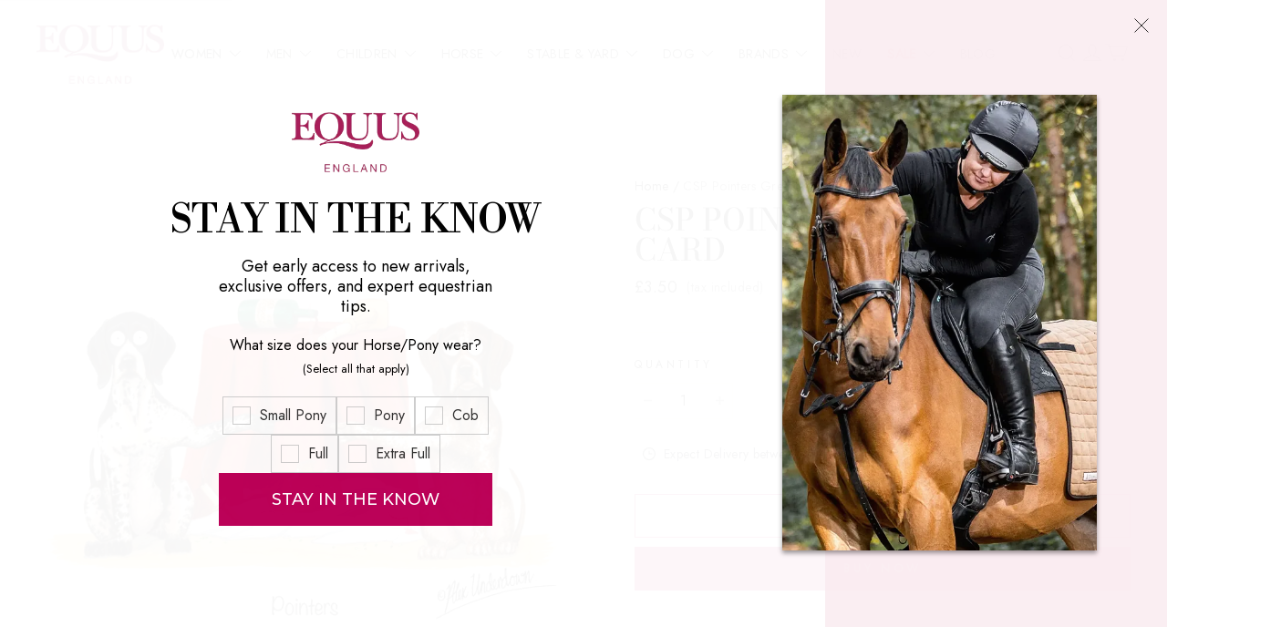

--- FILE ---
content_type: text/html; charset=utf-8
request_url: https://www.equus.co.uk/products/csp-pointers-greeting-card
body_size: 156065
content:
<!DOCTYPE html>
<html lang="en">

<head>
  <meta charset="UTF-8">
  <meta http-equiv="X-UA-Compatible" content="IE=edge">
  <meta name="viewport" content="width=device-width, minimum-scale=1.0, maximum-scale=1.0, user-scalable=no">
  <meta http-equiv="x-dns-prefetch-control" content="on">
  
      <link rel="preload" as="image" referrerpolicy="same-origin" href="https://img-va.myshopline.com/image/store/1693814811445/csp-pointers-greeting-card-studio-ALUNPOINGC02.jpg?w&#x3D;2048&amp;h&#x3D;2048" imagesrcset="https://img-va.myshopline.com/image/store/1693814811445/csp-pointers-greeting-card-studio-ALUNPOINGC02_375x.jpg?w&#x3D;2048&amp;h&#x3D;2048 375w, https://img-va.myshopline.com/image/store/1693814811445/csp-pointers-greeting-card-studio-ALUNPOINGC02_540x.jpg?w&#x3D;2048&amp;h&#x3D;2048 540w, https://img-va.myshopline.com/image/store/1693814811445/csp-pointers-greeting-card-studio-ALUNPOINGC02_720x.jpg?w&#x3D;2048&amp;h&#x3D;2048 720w, https://img-va.myshopline.com/image/store/1693814811445/csp-pointers-greeting-card-studio-ALUNPOINGC02_900x.jpg?w&#x3D;2048&amp;h&#x3D;2048 900w, https://img-va.myshopline.com/image/store/1693814811445/csp-pointers-greeting-card-studio-ALUNPOINGC02_1080x.jpg?w&#x3D;2048&amp;h&#x3D;2048 1080w, https://img-va.myshopline.com/image/store/1693814811445/csp-pointers-greeting-card-studio-ALUNPOINGC02_1296x.jpg?w&#x3D;2048&amp;h&#x3D;2048 1296w, https://img-va.myshopline.com/image/store/1693814811445/csp-pointers-greeting-card-studio-ALUNPOINGC02_1512x.jpg?w&#x3D;2048&amp;h&#x3D;2048 1512w, https://img-va.myshopline.com/image/store/1693814811445/csp-pointers-greeting-card-studio-ALUNPOINGC02_1728x.jpg?w&#x3D;2048&amp;h&#x3D;2048 1728w, https://img-va.myshopline.com/image/store/1693814811445/csp-pointers-greeting-card-studio-ALUNPOINGC02_1944x.jpg?w&#x3D;2048&amp;h&#x3D;2048 1944w, https://img-va.myshopline.com/image/store/1693814811445/csp-pointers-greeting-card-studio-ALUNPOINGC02_2160x.jpg?w&#x3D;2048&amp;h&#x3D;2048 2160w" imagesizes="(max-width: 749px) 75vw,(max-width: 959px) 100vw" >
    


  
<style>
:root {
    --page-width: 1500px;
    --color-page-background: 255, 255, 255;
    --color-text: 0, 0, 0;
    --color-sale: 28, 29, 29;
    --color-discount: 194, 0, 0;
    --color-entry-line: 232, 232, 225;
    --color-btn-background: 186, 0, 87;
    --color-btn-text: 255, 255, 255;
    --color-tag-background: 28, 29, 29;
    --color-tag-text: 255, 255, 255;
    --color-cart-dot: 255, 79, 51;
    --color-image-background: 255, 255, 255;
    --color-section-background: 15, 15, 15;
    --color-mask: 115, 115, 115;
    --color-header-background: 255, 255, 255;
    --color-header-text: 0, 0, 0;
    --color-header-announcement-bar: 15, 15, 15;
    --color-header-announcement-bar-text: 255, 255, 255;
    --color-footer-background: 255, 255, 255;
    --color-footer-text: 0, 0, 0;
    --color-image-text: 255, 255, 255;
    --color-image-overlay: 0, 0, 0;
    --color-image-overlay-opacity: 10%;
    --color-image-text-shadow-amount: 20%;
    --type-title-letter-spacing: 0em;
    --type-title-size: 38px;
    --type-title-line-height: 1;
    --type-body-letter-spacing: 0.025em;
    --type-body-size: 16px;
    --type-body-line-height: 1.6;
    --type-navigation-size: 13px;
    --type-collection-grid-size: 18px;
    --collection-image-overlay-opacity: 10%;
    --co-background-color: 255, 255, 255;
    --co-order-background-color: 250, 250, 250;
    --co-color-btn-bg: 39, 110, 175;
    --co-color-err-color: 240, 73, 73;
    --co-color-msg-color: 39, 110, 175;
}
</style>
    
  <script>

(function(w,e,b,g,a,i,n,s){w['ITCLKOBJ']=a;w[a]=w[a]||function(){(w[a].q=w[a].q||[]).push(arguments)},w[a].l=1*new Date();i=e.createElement(b),n=e.getElementsByTagName(b)[0];i.async=1;i.src=g;n.parentNode.insertBefore(i,n)})(window,document,'script','https://analytics.webgains.io/clk.min.js','ITCLKQ');

ITCLKQ('set', 'internal.cookie', true);

ITCLKQ('set', 'internal.api', true);

ITCLKQ('click');

</script>

  
  

    
  
































  
  
  
    
  
  
  
  
  


  





  


  

<meta name="title" content="CSP Pointers Greeting Card | Free UK Delivery Available at EQUUS" />



  <meta name="description" content="Free UK Delivery Available at EQUUS. The Charles Sainsbury-Plaice Pointers Greeting Card is perfect for dog lovers. This greeting card is blank on the inside to add your own personal message. Printed on quality A5 card with fleck (kraft) envelope." />








  <meta property="og:url" content="https://www.equus.co.uk/products/csp-pointers-greeting-card" />

  <meta property="og:site_name" content="EQUUS" />


  <meta property="og:title" content="CSP Pointers Greeting Card | Free UK Delivery Available at EQUUS" />

  <meta property="og:description" content="Free UK Delivery Available at EQUUS. The Charles Sainsbury-Plaice Pointers Greeting Card is perfect for dog lovers. This greeting card is blank on the inside to add your own personal message. Printed on quality A5 card with fleck (kraft) envelope." />


  <meta property="og:type" content="product" />

  <meta property="og:image" content="https://img-va.myshopline.com/image/store/1693814811445/csp-pointers-greeting-card-studio-ALUNPOINGC02.jpg?w&#x3D;2048&amp;h&#x3D;2048" />
  <meta property="og:image:secure_url" content="https://img-va.myshopline.com/image/store/1693814811445/csp-pointers-greeting-card-studio-ALUNPOINGC02.jpg?w&#x3D;2048&amp;h&#x3D;2048" />
  <meta name="twitter:image" content="https://img-va.myshopline.com/image/store/1693814811445/csp-pointers-greeting-card-studio-ALUNPOINGC02.jpg?w&#x3D;2048&amp;h&#x3D;2048" />

  <meta name="twitter:title" content="CSP Pointers Greeting Card | Free UK Delivery Available at EQUUS" />


  <meta name="twitter:description" content="Free UK Delivery Available at EQUUS. The Charles Sainsbury-Plaice Pointers Greeting Card is perfect for dog lovers. This greeting card is blank on the inside to add your own personal message. Printed on quality A5 card with fleck (kraft) envelope." />


  <meta name="twitter:card" content="summary_large_image" />





  <title>CSP Pointers Greeting Card | Free UK Delivery Available at EQUUS</title>
    <link rel="shortcut icon" href="https://img-va.myshopline.com/image/store/1693814811445/favicon-32x32.png?w&#x3D;32&amp;h&#x3D;32" type="image/png">
    <script defer src="https://cdn.myshopline.com/t/layout/prev/Impress/1.5.33/1700020867779/assets/product/detail/productDetailBeforeLoad.min.modern.js"></script>


  


        <script>!function(){"use strict";class t{constructor(){this.jsUrlList={}}set(e){this.jsUrlList[e]||(this.jsUrlList[e]=e,t.loadScript(e))}static loadScript(t){this.creatScriptTag(t)}static creatScriptTag(t){let e=document.createElement("script");e.src=t,e.defer=!1,e.async=!1,e.onerror=e=>{console.error(`asset file ${t} loading error`,e)};let r=()=>{document.body.appendChild(e)};return"complete"===document.readyState?r():(document.addEventListener("DOMContentLoaded",r),e.onload=()=>{document.removeEventListener("DOMContentLoaded",r)}),e}}window.__loaded_js__=new t}();
</script>


  <script>if(!window.__PRELOAD_STATE__){ window.__PRELOAD_STATE__ = {} };__PRELOAD_STATE__.imgNoReferrerSwitch=true;</script>

  
  <meta name="google-site-verification" content=jy4RAhndhhsDmqFLJCitzwsUVknVWUm0kweV06Ye6pQ />
  <meta name="msvalidate.01" content />
<meta name="msvalidate.01" content />
  <meta name="facebook-domain-verification" content />
  <meta name="p:domain_verify" content />
  
<script >function __SL_CUSTOM_CODE_GETROW__(){var r=new Error;if(!r.stack)try{throw r}catch(r){if(!r.stack)return 0}var t=r.stack.toString().split(/\r\n|\n/),e=/:(\d+):(?:\d+)[^\d]*$/;do{var n=t.shift()}while(!e.exec(n)&&t.length);var a=e.exec(t.shift());return a?parseInt(a[1]):0}</script>
<script >!function(){function t(){this.data={}}t.prototype.set=function(t,n,i){this[n]||(this[n]={start:"",end:"",scripts:[]}),this[n][i]=t,this[n].start&&this[n].end&&(this.data[n]||(this.data[n]=[]),this.data[n].push(this[n]),delete this[n])},t.prototype.setScript=function(t,n){const i=this.data[t].find((function(t,n){return 0===n&&!t.scripts.length||!t.scripts.length}));i&&(i.scripts=i.scripts.concat(n))},t.prototype.getAppKeyByScriptUrl=function(t){var n=this;return new Promise((function(i){setTimeout((function(){const s=Object.keys(n.data).find((function(i){return n.data[i].find((function(n){return n.scripts.find((function(n){if(n&&n.src)return t===n.src}))}))}));i(s)}),4)}))},t.prototype.getAppKey=function(t){var n=this;return Object.keys(n.data).find((function(i){if(n.data[i].find((function(n){return n.start<t&&n.end>t})))return!0}))},window.__APP_CODE__||(window.__APP_CODE__=new t)}();</script>
<script>window.__ENV__ = {"APP_ENV":"product","SENTRY_DSN":"https:\u002F\u002Fb1ba39d4e0bf4bf6a6ef0a2add016a44@sentry-new.myshopline.com\u002F265","STORE_THEME_SENTRY_DSN":"https:\u002F\u002Fab5c03d7011e42d7b3914c7bd779547b@sentry-new.myshopline.com\u002F273","SENTRY_TRACES_SAMPLE_RATE":-1,"ENABLE_IFRAME_ID":true,"SENTRY_GRAY":false,"SDK_UMDJS":"https:\u002F\u002Fcdn.myshopline.com\u002Ft\u002Flayout\u002Fdev\u002F3300003680\u002F1608276731999\u002F610a693c63e57e2aca6c2554\u002F1628072347914\u002Fassets\u002Findex.umd.min.js","USE_STORE_INFO_REGION_CACHE":true,"USE_REDIRECT_PATH_CACHE":true,"USE_APP_CODE_BLOCK_CACHE":true,"USE_HTTP_REPORT_EVENT_IDS":[60006253],"USE_HTTP_REPORT_EVENT_NAMES":["view"],"ROBOTS_CACHER":{"ua_list":[],"useless_query":["fbclid","gclid","utm_campaign","utm_adset","utm_ad","utm_medium","utm_source","utm_content","utm_term","campaign_id","adset_id","ad_id","variant"],"expires":600,"store_domain_list":["ALL"],"is_use_spider_company":false,"is_use_spider_ua":false},"PAGE_CACHER":{"enable":false,"themes":["ALL","Expect","Impress","Expect_TEST"],"templates":[{"name":"templates\u002Findex","expires":10}]},"useOldSSRPlugin":{},"PAYPAL_CONFIG":{"disableFunding":"card,bancontact,blik,eps,giropay,ideal,mercadopago,mybank,p24,sepa,sofort,venmo"},"LOGGING_THRESHOLD_BY_RENDER":500,"POLLING_TIME-OUT_RETRY_FREQUENCY":8,"POLLING_TIME-OUT_RETRY_DELAY":3000,"DF_SDK_ENABLE":{"isAll":true,"appCode":"m3tdgo","themeNames":["Expect","global","Along","Impress","Soo","Solid"]},"PAYPAL_CONFIG_V2":[{"key":"disable-funding","value":"card,bancontact,blik,eps,giropay,ideal,mercadopago,mybank,p24,sepa,sofort,venmo","isCoverAll":true,"scope":"continue","whitelist":[],"blacklist":[]},{"key":"enable-funding","value":"paylater","isCoverAll":true,"scope":"all","whitelist":[],"blacklist":[]}],"COMPLETE_ORDER_JUMP_TIMEOUT":10,"ADDRESS_AUTOCOMPLETE_CONFIG":{"prediction_debounce_ms":400,"south_east_countries":{"mode":"disable","whitelist_store_ids":["1652240404138","1679974845705","1676274381211","1677468419723","1682156092973","1663745358748","1673329501708","1676868586152","1648608707106","1679279486633","1681696235688","1664792332609","1677837417427","1672322277922","1644637282055","1644637282057"],"blacklist_store_ids":[]}},"TRADE__FEATURE_FLAGS_CONFIG":{"server_endpoint":"https:\u002F\u002Fabtest.myshopline.com\u002Fexperiment","app_key":"shopline-trade"},"USE_REPORT_URL_STORE_IDS":["all"],"USE_EVENT_TRACE_CONFIG_CACHE":true,"IS_CHANGE_MERCHANT_TO_SITE":true,"PRODUCT_OBJECTS_GRAY_RULE":{"enable":true,"handleList":["adasgtest","bix3mk02","wenxuetingfz","amy.wen11","wenxuetingsgauto","shoplinewebtest","graytest","taican","haidu","bryant33","nana13","sjf03-sin","apitest001","adaus","bix3mk03","wenxuetingus","amy.wen12","wenxuetingauto","wenxuetingusauto","chun77","nana11","test03","apitest002","amywen12","lives-will","winsonwen","yongzyongz","slbryant","garytest","yongzyongz","lives-will","winsonwen","test111111","test04-sin","sjf03-us","shawboutique","extent-demo","beetlesgelpolish","soufeel","test-tys","r39x33kmubdcsvja9i","mademine-test-tys","1chqxtmchih8ul","jason-us","jason-sg","tina2","halaras","myhawaiianshirts","mycustombobblehead"],"ratio":50},"WEBSITE_MIFRATION":true,"TRADE_PAY":{"JUMP_TIMEOUT":2000,"AUTO_INIT":{"TIMEOUT":5000,"CHANNELS":[{"payMethodCode":"GooglePay"},{"payMethodCode":"ApplePay"}]}},"CHECKOUT_COUNTRY_LIBRARY_JSON_URL":"https:\u002F\u002Fcdn.myshopline.com\u002Ft\u002Fcf\u002F1cad82e8f88f0f743c2b82d308fb84f9\u002F4yblskxgvzarr1ub\u002Fcheckout-countries","CHECKOUT_COUNTRY_LIBRARY_JS_URL":"\u002Fcf-edge-static\u002F1cad82e8f88f0f743c2b82d308fb84f9\u002Fcheckout-countries","ANALYTICS_UNIFY_CONFIG":{"disableGetCollectionsStores":["1732075791988","1640660241441","1698792289635"],"hdsdkHttpConfig":{"stores":["*"],"acts":["webeventtracker","webslcodetrack"],"uas":["musical_ly"],"sendMethod":"ajax"},"pageDurationAsyncLoopInterval":0,"hdsdkFilterEvents":{"enable":true,"events":{"webslcodetrack":[{"event_name":"PageView_300"},{"event_name":"PageView_1000"},{"event_name":"PageView_2000"},{"event_name":"PageView_3000"},{"event_name":"View","page":102,"module":109,"component":101,"action_type":101},{"event_name":"View","page":103,"module":109,"component":101,"action_type":101},{"event_name":"View","page":132,"module":-999,"component":-999,"action_type":101},{"event_name":"ViewSuccess","page":132,"module":-999,"component":-999,"action_type":108}]}}},"WEB_PIXELS":{"wpt":{"templateBaseUrl":"https:\u002F\u002Fcdn.myshopline.com\u002Ft\u002Fwpm","sdkBaseUrl":"https:\u002F\u002Fcdn.myshopline.com\u002Fsl\u002Fsdk","sdkVersion":"wpt-0.4.3"},"wpm":{"sdkBaseUrl":"https:\u002F\u002Fcdn.myshopline.com\u002Fsl\u002Fsdk","sdkVersion":"wpm-0.6.1"}},"CHAIN_BASE_CONFIG":{"event":{"playback":{"playbackMaxLimit":0,"trackThreshold":50}}},"CHAIN_BASE_SERVICE_WORKER_URL":"\u002Fcf-edge-static\u002F4901d6778f66716fa583d51614a75d3d\u002Fchain-base-service-worker.js","streamTheme":[],"TRADE__METRIC_REPORT_CONFIG":{"rate":10000,"version":"v1"},"SENTRY_ERROR_FILTER_MESSAGES":["not match the postCode list","The current browser does not support Google Pay","Cannot use applePay","The current browser does not support this payment method","SDK实例化 & 初始化 失败 [reason: DEVICE_NOT_SUPPORT]","SDK实例化 & 初始化 失败 [reason: no support browser]","evaluating 'document.getElementById('stage-footer')","evaluating 'document.getElementById('live-chat-ai-wrapper')"]}</script><script>window.__LE__ = true;if(!window.Shopline){ window.Shopline = {} };Shopline.designMode=false;Shopline.uri={"alias":"ProductsDetail","isExact":true,"params":{"uniqueKey":"csp-pointers-greeting-card"},"query":{},"url":"\u002Fproducts\u002Fcsp-pointers-greeting-card","path":"\u002Fproducts\u002F:uniqueKey","template":"templates\u002Fproducts\u002Fdetail.html","bindingTemplate":undefined,"root_url":"\u002F","customPageId":"0"};Shopline.handle="equus";Shopline.merchantId="2013462570";Shopline.storeId="1693814811445";Shopline.currency="GBP";Shopline.themeId="694a622cea3f2f2a45847f12";Shopline.themeName="Impress";Shopline.storeThemeName="Jan Sale";Shopline.themeVersion="1.5.33";Shopline.themeTypeVersion=1;Shopline.updateMode=1;Shopline.locale="en";Shopline.customerCountry="LV";Shopline.routes={"root":"\u002F"};Shopline.theme={"settings":{"colors":{"primary":"#2c2c2c","link":"#276EAF","title":"#2c2c2c","body":"#2c2c2c","sale":"#D22D24","productTitle":"#2c2c2c","btn":"#ffffff","btnBg":"#2c2c2c","tag":"#ffffff","tagBg":"#D22D24","tagDisabledBg":"#b2b6c1","saleDescription":"#e4a162","pageBg":"#ffffff","star":"#2C2C2C","input":"#1e1e1e","inputBorder":"#d8d8d8","inputBg":"#ffffff","maskBg":"#bfbfbf","moduleBg":"#f8fafb","statusError":"#f04949","orderProcessingBg":"#f89400","orderFinishedBg":"#2c2c2c","orderConfirmedBg":"#46907f","orderCanceledBg":"#ababab","vipBg":"#3b3836","vip":"#ffdcab"},"page_width":1500,"color_page_background":"#ffffff","color_text":"#000000","color_sale":"#1c1d1d","color_discount":"#c20000","color_entry_line":"#e8e8e1","color_btn_background":"#ba0057","color_btn_text":"#ffffff","color_tag_background":"#1c1d1d","color_tag_text":"#ffffff","color_cart_dot":"#ff4f33","color_cart_amount":"#000000","color_image_background":"#ffffff","color_section_background":"#0f0f0f","color_mask":"#737373","color_header_background":"#ffffff","color_header_text":"#000000","color_header_announcement_bar":"#0f0f0f","color_header_announcement_bar_text":"#ffffff","color_footer_background":"#ffffff","color_footer_text":"#000000","color_image_text":"#ffffff","color_image_overlay":"#000000","color_image_overlay_opacity":10,"color_image_text_shadow_amount":"20","type_title_font":"Bodoni Moda:500","type_title_letter_spacing":"0","type_title_size":"38","type_title_line_height":"1","type_title_uppercase":true,"type_title_text_align":"center","type_body_font":"Jost","type_body_letter_spacing":"25","type_body_size":"16","type_body_line_height":"1.6","type_body_text_align":"center","type_navigation_font":"body","type_navigation_size":"13","type_navigation_uppercase":true,"type_product_grid_font":"body","type_product_grid_uppercase":true,"type_collection_grid_font":"body","type_collection_grid_size":"18","button_style":"square","button_hover_animation":1,"show_breadcrumb":true,"product_discount":true,"product_discount_tag_style":"sale","product_discount_style":"number","product_add_to_cart":false,"product_quick_view":true,"product_quick_view_text":"Quick view","product_image_ratio":"0","product_fill_type":"contain","product_hover_show_next":true,"product_title_show_type":"full_display","product_mobile_title_show":true,"show_stock_number":true,"product_stock_hint":true,"product_sku_style":"flatten","product_count_​selector":true,"product_image_scale":true,"product_show_swiper_arrow":false,"sku_selected_default":true,"product_image_show_sku_image":true,"product_sku_compact_layout":false,"product_sku_flatten_style":"square","product_mobile_display_layout":"center","product_additional_contents_display":"accordion","product_additional_contents_mobile_display":"follow_pc","product_custom_tab1":"6191304401979710134","product_custom_tab1_fold":true,"product_custom_tab2":"6191591141445476072","product_custom_tab2_fold":true,"product_custom_tab3":"","product_custom_tab3_fold":true,"collection_title_show_style":"stack_with_background","collection_title_position":"center_center","collection_image_ratio":"100","collection_image_overlay_opacity":"10","cart_open_type":"drawer","cart_show_amount":false,"co_banner_pc_img":{},"co_banner_phone_img":{},"co_banner_pc_height":"low","co_banner_phone_height":"low","co_banner_img_show":"center","co_full_screen":true,"co_checkout_image":{},"co_logo_size":"medium","co_logo_position":"left","co_bg_image":{},"co_background_color":"#FFFFFF","co_form_bg_color":"white","co_order_bg_image":{},"co_order_background_color":"#FAFAFA","co_type_title_font":{"lib":"system","value":"System"},"co_type_body_font":{"lib":"system","value":"System"},"co_color_btn_bg":"#276EAF","co_color_err_color":"#F04949","co_color_msg_color":"#276EAF","show_official_icon":true,"social_facebook_link":"https:\u002F\u002Fwww.facebook.com\u002FEquusEngland\u002F","social_twitter_link":"","social_pinterest_link":"","social_instagram_link":"https:\u002F\u002Fwww.instagram.com\u002Fequusengland\u002F","social_snapchat_link":"","social_tiktok_link":"https:\u002F\u002Fwww.tiktok.com\u002F@equusengland","social_youtube_link":"","social_linkedin_link":"","social_whatsapp_link":"","show_official_share_icon":false,"show_social_name":true,"share_to_facebock":true,"share_to_twitter":true,"share_to_pinterest":true,"share_to_line":true,"share_to_whatsapp":true,"share_to_tumblr":true,"favicon_image":"https:\u002F\u002Fimg-va.myshopline.com\u002Fimage\u002Fstore\u002F1693814811445\u002Ffavicon-32x32.png?w=32&h=32"},"blocks":{"17532810398220a29187":{"type":"shopline:\u002F\u002Fapps\u002FConversion Booster\u002Fblocks\u002Fclick-block\u002Fe4a69c52-27bd-4ec9-86c8-1d5b4d867769","disabled":true,"settings":{},"id":"1714037940977b3a4104"},"1753281039822afb8361":{"type":"shopline:\u002F\u002Fapps\u002FConversion Booster\u002Fblocks\u002Fcount-down-of-cart\u002Fe4a69c52-27bd-4ec9-86c8-1d5b4d867769","disabled":true,"settings":{"finalWords":"","prefix":"","suffix":""},"id":"17140379409778012639"},"1753281039822af69289":{"type":"shopline:\u002F\u002Fapps\u002FConversion Booster\u002Fblocks\u002Fdiscount-modal-block\u002Fe4a69c52-27bd-4ec9-86c8-1d5b4d867769","disabled":true,"settings":{"titleContent":"","msgContent":"","toCheckOutContent":"","toShoppingContent":""},"id":"1714037940978e864841"},"175328103982306aaaa3":{"type":"shopline:\u002F\u002Fapps\u002FConversion Booster\u002Fblocks\u002Fpayment-security\u002Fe4a69c52-27bd-4ec9-86c8-1d5b4d867769","disabled":true,"settings":{"paymentSecurityDesc":"","afterSaleGuaranteeDesc":""},"id":"1714037940979f64b90a"},"17532810398230d44a97":{"type":"shopline:\u002F\u002Fapps\u002FConversion Booster\u002Fblocks\u002Fproduct-promotion-label\u002Fe4a69c52-27bd-4ec9-86c8-1d5b4d867769","disabled":false,"settings":{},"id":"17532810398230d44a97"},"17532810398236c4decc":{"type":"shopline:\u002F\u002Fapps\u002FConversion Booster\u002Fblocks\u002Fship-calculate\u002Fe4a69c52-27bd-4ec9-86c8-1d5b4d867769","disabled":true,"settings":{"title":"","country":"","province":"","city":"","zipCode":"","calculateButtonTitle":""},"id":"171403794097952b92ed"},"17532810398236836070":{"type":"shopline:\u002F\u002Fapps\u002FSmartPush\u002Fblocks\u002Fapp-embed-block\u002Fba1ca5f6-ccc5-43fc-8ddb-f3b5147e1fc5","disabled":true,"settings":{}},"17532810398233ec8b4b":{"type":"shopline:\u002F\u002Fapps\u002FOrder Invoice Customization\u002Fblocks\u002Fapp-embed-block\u002F83ee113e-eaa0-44a6-8fbc-2d5ea0d4eaff","disabled":true,"settings":{}},"1753281039823a7e5ba9":{"type":"shopline:\u002F\u002Fapps\u002FEasyRank SEO All-in-one\u002Fblocks\u002Fapp_embed_block\u002F61323553-618d-4754-80da-829c681c52ab","disabled":true,"settings":{},"id":"1714037940981652c177"},"1753281039823b851364":{"type":"shopline:\u002F\u002Fapps\u002FEasyRank SEO All-in-one\u002Fblocks\u002Feasyrank_404_monitor\u002F61323553-618d-4754-80da-829c681c52ab","disabled":true,"settings":{},"id":"1714037940981aad932f"},"17532810398247df4708":{"type":"shopline:\u002F\u002Fapps\u002FAdvanced Components Library\u002Fblocks\u002Fback-to-top\u002F01405986-ae6f-4fcc-adaa-2a21f14efc9f","disabled":true,"settings":{"color_background":"#ffffff","background_opacity":100,"icon_name":"arrow1","color_icon":"#000000","radius":40,"pc_position_right":40,"pc_position_bottom":180,"mb_position_right":20,"mb_position_bottom":72},"id":"1695058712992d75fd23"},"1753281039824980dcb0":{"type":"shopline:\u002F\u002Fapps\u002FAdvanced Components Library\u002Fblocks\u002Ffooter-tab\u002F01405986-ae6f-4fcc-adaa-2a21f14efc9f","disabled":true,"settings":{"show_pages":{"showType":"all","customPages":[]},"tab_1":"Home","icon_1":"home","tab_2":"Category","icon_2":"category","tab_3":"Cart","icon_3":"cart","tab_4":"User","icon_4":"user","icon_5":"none","color_title":"#000000","title_font_family":"Poppins:600","title_m_font_size":12,"title_letter_spacing":0,"title_line_height":1.6,"padding_height":6,"tab_radius":0,"color_icon":"#000000","color_background":"#ffffff","background_opacity":100},"id":"16950587129938e2078a"},"1753281039824a58380b":{"type":"shopline:\u002F\u002Fapps\u002FMega Menu Builder\u002Fblocks\u002Fapp-embed-block\u002F5d07331b-9f5b-48fa-a671-83a0e57deb7d","disabled":false,"settings":{"hide_theme_menu":true},"id":"1753281039824a58380b"},"1753281039824c51dcde":{"type":"shopline:\u002F\u002Fapps\u002FMessage\u002Fblocks\u002Fmc-chat-widget\u002Feb9f2b8e-abe2-475c-b5d6-ce600991155b","disabled":true,"settings":{},"id":"1695058712993ebcdab9"},"175328103982418abba0":{"type":"shopline:\u002F\u002Fapps\u002FGDPR-Privacy Banner\u002Fblocks\u002Fgdpr-embeded-app-block\u002F99b5bc7b-5971-4b60-8372-dc63df1cde73","disabled":false,"settings":{"undefined":undefined,"color_type":"0","title_color":"#000000","description_color":"#000000","button_text_color":"#FFFFFF","button_bg_color":"#000000","button_border_color":"#FFFFFF","secondary_button_text_color":"#000000","secondary_button_bg_color":"#FFFFFF","secondary_button_border_color":"#000000","banner_color":"#FFFFFF","tip_text_color":"#7A8499","size_type":"0","title_size":16,"description_size":14,"button_size":12,"secondary_button_size":12,"radius_type":"0","modal_radius":0,"button_radius":0},"id":"175328103982418abba0"},"17532810398249fb2b6b":{"type":"shopline:\u002F\u002Fapps\u002FEstimated Delivery Date - ETA\u002Fblocks\u002Fapp-embed-block\u002F57157af1-e3e3-47f0-b8f4-6313b315abae","disabled":false,"settings":{},"id":"17532810398249fb2b6b"},"17532810398245927152":{"type":"shopline:\u002F\u002Fapps\u002FKlaviyo: Email Marketing & SMS\u002Fblocks\u002Fklaviyo\u002Fab94b82e-e4fa-4fad-b514-3dc7a2bcbedf","disabled":false,"settings":{},"id":"17532810398245927152"}}};Shopline.isLogin=false;Shopline.systemTimestamp=1768831097670;Shopline.storeLanguage="en";Shopline.supportLanguages=["en"];Shopline.currencyConfig={"enable":false,"defaultCurrency":"","customCurrency":"","referenceCurrencies":[],"storeCurrency":{},"defaultReferenceCurrency":{},"currencyDetailList":[{"currencyCode":"USD","currencyName":"美元","currencySymbol":"$","rate":2,"currencyNumber":"840","orderWeight":150,"exchangeRate":1,"updateTime":1725439037024,"messageWithCurrency":"${{amount}} USD","messageWithoutCurrency":"${{amount}}","messageWithDefaultCurrency":"${{amount}} USD","messageWithoutDefaultCurrency":"${{amount}}"},{"currencyCode":"GBP","currencyName":"英镑","currencySymbol":"£","rate":2,"currencyNumber":"826","orderWeight":149,"exchangeRate":0.746347,"updateTime":1768809601308,"messageWithCurrency":"£{{amount}}","messageWithoutCurrency":"£{{amount}}","messageWithDefaultCurrency":"£{{amount}} GBP","messageWithoutDefaultCurrency":"£{{amount}}"},{"currencyCode":"EUR","currencyName":"欧元","currencySymbol":"€","rate":2,"currencyNumber":"978","orderWeight":148,"exchangeRate":0.860076,"updateTime":1768809602432,"messageWithCurrency":"€{{amount_with_comma_separator}} EUR","messageWithoutCurrency":"€{{amount_with_comma_separator}}","messageWithDefaultCurrency":"€{{amount_with_comma_separator}} EUR","messageWithoutDefaultCurrency":"€{{amount_with_comma_separator}}"},{"currencyCode":"CAD","currencyName":"加拿大元","currencySymbol":"$","rate":2,"currencyNumber":"124","orderWeight":147,"exchangeRate":1.389303,"updateTime":1768809603497,"messageWithCurrency":"${{amount}} CAD","messageWithoutCurrency":"${{amount}}","messageWithDefaultCurrency":"${{amount}} CAD","messageWithoutDefaultCurrency":"${{amount}}"},{"currencyCode":"AUD","currencyName":"澳大利亚元","currencySymbol":"A$","rate":2,"currencyNumber":"36","orderWeight":146,"exchangeRate":1.493608,"updateTime":1768809604181,"messageWithCurrency":"${{amount}} AUD","messageWithoutCurrency":"${{amount}}","messageWithDefaultCurrency":"${{amount}} AUD","messageWithoutDefaultCurrency":"${{amount}}"},{"currencyCode":"INR","currencyName":"印度卢比","currencySymbol":"₹","rate":2,"currencyNumber":"356","orderWeight":145,"exchangeRate":90.978678,"updateTime":1768809604898,"messageWithCurrency":"Rs. {{amount}}","messageWithoutCurrency":"Rs. {{amount}}","messageWithDefaultCurrency":"Rs. {{amount}}","messageWithoutDefaultCurrency":"Rs. {{amount}}"},{"currencyCode":"JPY","currencyName":"日圆","currencySymbol":"¥","rate":0,"currencyNumber":"392","orderWeight":144,"exchangeRate":157.849,"updateTime":1768809605801,"messageWithCurrency":"¥{{amount_no_decimals}} JPY","messageWithoutCurrency":"¥{{amount_no_decimals}}","messageWithDefaultCurrency":"¥{{amount_no_decimals}} JPY","messageWithoutDefaultCurrency":"¥{{amount_no_decimals}}"},{"currencyCode":"AED","currencyName":"阿联酋迪拉姆","currencySymbol":"د.إ","rate":2,"currencyNumber":"784","orderWeight":143,"exchangeRate":3.6725,"updateTime":1768809606270,"messageWithCurrency":"Dhs. {{amount}} AED","messageWithoutCurrency":"Dhs. {{amount}}","messageWithDefaultCurrency":"Dhs. {{amount}} AED","messageWithoutDefaultCurrency":"Dhs. {{amount}}"},{"currencyCode":"AFN","currencyName":"阿富汗尼","currencySymbol":"Af","rate":2,"currencyNumber":"971","orderWeight":142,"exchangeRate":65.5,"updateTime":1768809606745,"messageWithCurrency":"{{amount}}؋ AFN","messageWithoutCurrency":"{{amount}}؋","messageWithDefaultCurrency":"{{amount}}؋ AFN","messageWithoutDefaultCurrency":"{{amount}}؋"},{"currencyCode":"ALL","currencyName":"阿尔巴尼亚列克","currencySymbol":"L","rate":2,"currencyNumber":"8","orderWeight":141,"exchangeRate":83.205351,"updateTime":1768809607427,"messageWithCurrency":"Lek {{amount}} ALL","messageWithoutCurrency":"Lek {{amount}}","messageWithDefaultCurrency":"Lek {{amount}} ALL","messageWithoutDefaultCurrency":"Lek {{amount}}"},{"currencyCode":"AMD","currencyName":"亚美尼亚德拉姆","currencySymbol":"Դ","rate":2,"currencyNumber":"51","orderWeight":140,"exchangeRate":379.71588,"updateTime":1768809607894,"messageWithCurrency":"{{amount}} AMD","messageWithoutCurrency":"{{amount}} AMD","messageWithDefaultCurrency":"{{amount}} AMD","messageWithoutDefaultCurrency":"{{amount}} AMD"},{"currencyCode":"ANG","currencyName":"荷属安的列斯盾","currencySymbol":"ƒ","rate":2,"currencyNumber":"532","orderWeight":139,"exchangeRate":1.79,"updateTime":1768809608355,"messageWithCurrency":"{{amount}} NAƒ;","messageWithoutCurrency":"ƒ;{{amount}}","messageWithDefaultCurrency":"{{amount}} NAƒ;","messageWithoutDefaultCurrency":"ƒ;{{amount}}"},{"currencyCode":"AOA","currencyName":"安哥拉宽扎","currencySymbol":"Kz","rate":2,"currencyNumber":"973","orderWeight":138,"exchangeRate":911.968,"updateTime":1768809608813,"messageWithCurrency":"Kz{{amount}} AOA","messageWithoutCurrency":"Kz{{amount}}","messageWithDefaultCurrency":"Kz{{amount}} AOA","messageWithoutDefaultCurrency":"Kz{{amount}}"},{"currencyCode":"ARS","currencyName":"阿根廷比索","currencySymbol":"$","rate":2,"currencyNumber":"32","orderWeight":137,"exchangeRate":1429.510821,"updateTime":1768809609353,"messageWithCurrency":"${{amount_with_comma_separator}} ARS","messageWithoutCurrency":"${{amount_with_comma_separator}}","messageWithDefaultCurrency":"${{amount_with_comma_separator}} ARS","messageWithoutDefaultCurrency":"${{amount_with_comma_separator}}"},{"currencyCode":"AWG","currencyName":"阿鲁巴弗罗林","currencySymbol":"ƒ","rate":2,"currencyNumber":"533","orderWeight":136,"exchangeRate":1.8,"updateTime":1768809609856,"messageWithCurrency":"Afl{{amount}} AWG","messageWithoutCurrency":"Afl{{amount}}","messageWithDefaultCurrency":"Afl{{amount}} AWG","messageWithoutDefaultCurrency":"Afl{{amount}}"},{"currencyCode":"AZN","currencyName":"阿塞拜疆马纳特","currencySymbol":"ман","rate":2,"currencyNumber":"944","orderWeight":135,"exchangeRate":1.7,"updateTime":1768809610576,"messageWithCurrency":"m.{{amount}} AZN","messageWithoutCurrency":"m.{{amount}}","messageWithDefaultCurrency":"m.{{amount}} AZN","messageWithoutDefaultCurrency":"m.{{amount}}"},{"currencyCode":"BAM","currencyName":"波斯尼亚和黑塞哥维那可兑换马克[注1]","currencySymbol":"КМ","rate":2,"currencyNumber":"977","orderWeight":134,"exchangeRate":1.682865,"updateTime":1768809611314,"messageWithCurrency":"KM {{amount_with_comma_separator}} BAM","messageWithoutCurrency":"KM {{amount_with_comma_separator}}","messageWithDefaultCurrency":"KM {{amount_with_comma_separator}} BAM","messageWithoutDefaultCurrency":"KM {{amount_with_comma_separator}}"},{"currencyCode":"BBD","currencyName":"巴巴多斯元","currencySymbol":"BBD","rate":2,"currencyNumber":"52","orderWeight":133,"exchangeRate":2,"updateTime":1768809612055,"messageWithCurrency":"${{amount}} Bds","messageWithoutCurrency":"${{amount}}","messageWithDefaultCurrency":"${{amount}} Bds","messageWithoutDefaultCurrency":"${{amount}}"},{"currencyCode":"BDT","currencyName":"孟加拉塔卡","currencySymbol":"৳","rate":2,"currencyNumber":"50","orderWeight":132,"exchangeRate":122.286882,"updateTime":1768809612946,"messageWithCurrency":"Tk {{amount}} BDT","messageWithoutCurrency":"Tk {{amount}}","messageWithDefaultCurrency":"Tk {{amount}} BDT","messageWithoutDefaultCurrency":"Tk {{amount}}"},{"currencyCode":"BGN","currencyName":"保加利亚列弗","currencySymbol":"лв","rate":2,"currencyNumber":"975","orderWeight":131,"exchangeRate":1.682109,"updateTime":1768809613666,"messageWithCurrency":"{{amount}} лв BGN","messageWithoutCurrency":"{{amount}} лв","messageWithDefaultCurrency":"{{amount}} лв BGN","messageWithoutDefaultCurrency":"{{amount}} лв"},{"currencyCode":"BIF","currencyName":"布隆迪法郎","currencySymbol":"₣","rate":0,"currencyNumber":"108","orderWeight":130,"exchangeRate":2960.096932,"updateTime":1768809614157,"messageWithCurrency":"FBu. {{amount_no_decimals}} BIF","messageWithoutCurrency":"FBu. {{amount_no_decimals}}","messageWithDefaultCurrency":"FBu. {{amount_no_decimals}} BIF","messageWithoutDefaultCurrency":"FBu. {{amount_no_decimals}}"},{"currencyCode":"BMD","currencyName":"百慕大元","currencySymbol":"BD$","rate":2,"currencyNumber":"60","orderWeight":129,"exchangeRate":1,"updateTime":1768809614841,"messageWithCurrency":"BD${{amount}} BMD","messageWithoutCurrency":"BD${{amount}}","messageWithDefaultCurrency":"BD${{amount}} BMD","messageWithoutDefaultCurrency":"BD${{amount}}"},{"currencyCode":"BND","currencyName":"文莱元","currencySymbol":"B$","rate":2,"currencyNumber":"96","orderWeight":128,"exchangeRate":1.287092,"updateTime":1768809615585,"messageWithCurrency":"${{amount}} BND","messageWithoutCurrency":"${{amount}}","messageWithDefaultCurrency":"${{amount}} BND","messageWithoutDefaultCurrency":"${{amount}}"},{"currencyCode":"BOB","currencyName":"玻利维亚诺","currencySymbol":"Bs.","rate":2,"currencyNumber":"68","orderWeight":127,"exchangeRate":6.908539,"updateTime":1768809616270,"messageWithCurrency":"Bs{{amount_with_comma_separator}} BOB","messageWithoutCurrency":"Bs{{amount_with_comma_separator}}","messageWithDefaultCurrency":"Bs{{amount_with_comma_separator}} BOB","messageWithoutDefaultCurrency":"Bs{{amount_with_comma_separator}}"},{"currencyCode":"BRL","currencyName":"巴西雷亚尔","currencySymbol":"R$","rate":2,"currencyNumber":"986","orderWeight":125,"exchangeRate":5.365599,"updateTime":1768809616992,"messageWithCurrency":"R$ {{amount_with_comma_separator}} BRL","messageWithoutCurrency":"R$ {{amount_with_comma_separator}}","messageWithDefaultCurrency":"R$ {{amount_with_comma_separator}} BRL","messageWithoutDefaultCurrency":"R$ {{amount_with_comma_separator}}"},{"currencyCode":"BSD","currencyName":"巴哈马元","currencySymbol":"BSD","rate":2,"currencyNumber":"44","orderWeight":124,"exchangeRate":1,"updateTime":1768809617677,"messageWithCurrency":"BS${{amount}} BSD","messageWithoutCurrency":"BS${{amount}}","messageWithDefaultCurrency":"BS${{amount}} BSD","messageWithoutDefaultCurrency":"BS${{amount}}"},{"currencyCode":"BTN","currencyName":"不丹努尔特鲁姆","currencySymbol":"Nu.","rate":2,"currencyNumber":"64","orderWeight":123,"exchangeRate":90.707601,"updateTime":1768809618395,"messageWithCurrency":"Nu {{amount}} BTN","messageWithoutCurrency":"Nu {{amount}}","messageWithDefaultCurrency":"Nu {{amount}} BTN","messageWithoutDefaultCurrency":"Nu {{amount}}"},{"currencyCode":"BWP","currencyName":"博茨瓦纳普拉","currencySymbol":"P","rate":2,"currencyNumber":"72","orderWeight":122,"exchangeRate":13.353296,"updateTime":1768809619080,"messageWithCurrency":"P{{amount}} BWP","messageWithoutCurrency":"P{{amount}}","messageWithDefaultCurrency":"P{{amount}} BWP","messageWithoutDefaultCurrency":"P{{amount}}"},{"currencyCode":"BYN","currencyName":"白俄罗斯卢布","currencySymbol":"Br","rate":2,"currencyNumber":"933","orderWeight":121,"exchangeRate":2.883448,"updateTime":1768809619556,"messageWithCurrency":"Br {{amount_with_comma_separator}} BYN","messageWithoutCurrency":"Br {{amount}}","messageWithDefaultCurrency":"Br {{amount_with_comma_separator}} BYN","messageWithoutDefaultCurrency":"Br {{amount}}"},{"currencyCode":"BZD","currencyName":"伯利兹元","currencySymbol":"Be","rate":2,"currencyNumber":"84","orderWeight":120,"exchangeRate":2.010867,"updateTime":1768809620364,"messageWithCurrency":"BZ${{amount}} BZD","messageWithoutCurrency":"BZ${{amount}}","messageWithDefaultCurrency":"BZ${{amount}} BZD","messageWithoutDefaultCurrency":"BZ${{amount}}"},{"currencyCode":"CDF","currencyName":"刚果法郎","currencySymbol":"₣","rate":2,"currencyNumber":"976","orderWeight":119,"exchangeRate":2280.886604,"updateTime":1768809621055,"messageWithCurrency":"FC{{amount}} CDF","messageWithoutCurrency":"FC{{amount}}","messageWithDefaultCurrency":"FC{{amount}} CDF","messageWithoutDefaultCurrency":"FC{{amount}}"},{"currencyCode":"CHF","currencyName":"瑞士法郎","currencySymbol":"₣","rate":2,"currencyNumber":"756","orderWeight":118,"exchangeRate":0.798868,"updateTime":1768809622010,"messageWithCurrency":"CHF {{amount}}","messageWithoutCurrency":"CHF {{amount}}","messageWithDefaultCurrency":"CHF {{amount}}","messageWithoutDefaultCurrency":"CHF {{amount}}"},{"currencyCode":"CLP","currencyName":"智利比索","currencySymbol":"CLP","rate":0,"currencyNumber":"152","orderWeight":117,"exchangeRate":884.955752,"updateTime":1768809622734,"messageWithCurrency":"${{amount_no_decimals}} CLP","messageWithoutCurrency":"${{amount_no_decimals}}","messageWithDefaultCurrency":"${{amount_no_decimals}} CLP","messageWithoutDefaultCurrency":"${{amount_no_decimals}}"},{"currencyCode":"CNY","currencyName":"人民币元","currencySymbol":"¥","rate":2,"currencyNumber":"156","orderWeight":116,"exchangeRate":6.9636,"updateTime":1768809623803,"messageWithCurrency":"¥{{amount}} CNY","messageWithoutCurrency":"¥{{amount}}","messageWithDefaultCurrency":"¥{{amount}} CNY","messageWithoutDefaultCurrency":"¥{{amount}}"},{"currencyCode":"COP","currencyName":"哥伦比亚比索","currencySymbol":"$","rate":2,"currencyNumber":"170","orderWeight":115,"exchangeRate":3683.472026,"updateTime":1768809624526,"messageWithCurrency":"${{amount_with_comma_separator}} COP","messageWithoutCurrency":"${{amount_with_comma_separator}}","messageWithDefaultCurrency":"${{amount_with_comma_separator}} COP","messageWithoutDefaultCurrency":"${{amount_with_comma_separator}}"},{"currencyCode":"CRC","currencyName":"哥斯达黎加科朗","currencySymbol":"₡","rate":2,"currencyNumber":"188","orderWeight":114,"exchangeRate":488.646898,"updateTime":1768809625015,"messageWithCurrency":"₡ {{amount_with_comma_separator}} CRC","messageWithoutCurrency":"₡ {{amount_with_comma_separator}}","messageWithDefaultCurrency":"₡ {{amount_with_comma_separator}} CRC","messageWithoutDefaultCurrency":"₡ {{amount_with_comma_separator}}"},{"currencyCode":"CUP","currencyName":"古巴比索","currencySymbol":"$","rate":2,"currencyNumber":"192","orderWeight":112,"exchangeRate":25.75,"updateTime":1768809625506,"messageWithCurrency":"${{amount}} CUP","messageWithoutCurrency":"${{amount}}","messageWithDefaultCurrency":"${{amount}} CUP","messageWithoutDefaultCurrency":"${{amount}}"},{"currencyCode":"CVE","currencyName":"佛得角埃斯库多","currencySymbol":"$","rate":0,"currencyNumber":"132","orderWeight":111,"exchangeRate":94.877306,"updateTime":1768809626231,"messageWithCurrency":"{{amount_no_decimals_with_space_separator}}$ CVE","messageWithoutCurrency":"{{amount_no_decimals_with_space_separator}}$","messageWithDefaultCurrency":"{{amount_no_decimals_with_space_separator}}$ CVE","messageWithoutDefaultCurrency":"{{amount_no_decimals_with_space_separator}}$"},{"currencyCode":"CZK","currencyName":"捷克克朗","currencySymbol":"Kč","rate":2,"currencyNumber":"203","orderWeight":110,"exchangeRate":20.886,"updateTime":1768809626717,"messageWithCurrency":"{{amount_with_comma_separator}} Kč","messageWithoutCurrency":"{{amount_with_comma_separator}} Kč","messageWithDefaultCurrency":"{{amount_with_comma_separator}} Kč","messageWithoutDefaultCurrency":"{{amount_with_comma_separator}} Kč"},{"currencyCode":"DJF","currencyName":"吉布提法郎","currencySymbol":"₣","rate":0,"currencyNumber":"262","orderWeight":109,"exchangeRate":178.044001,"updateTime":1768809627204,"messageWithCurrency":"{{amount_no_decimals_with_comma_separator}} DJF","messageWithoutCurrency":"{{amount_no_decimals_with_comma_separator}} Fdj","messageWithDefaultCurrency":"{{amount_no_decimals_with_comma_separator}} DJF","messageWithoutDefaultCurrency":"{{amount_no_decimals_with_comma_separator}} Fdj"},{"currencyCode":"DKK","currencyName":"丹麦克朗","currencySymbol":"kr","rate":2,"currencyNumber":"208","orderWeight":108,"exchangeRate":6.426237,"updateTime":1768809627921,"messageWithCurrency":"{{amount_with_comma_separator}} DKK","messageWithoutCurrency":"{{amount_with_comma_separator}} kr","messageWithDefaultCurrency":"{{amount_with_comma_separator}} DKK","messageWithoutDefaultCurrency":"{{amount_with_comma_separator}} kr"},{"currencyCode":"DOP","currencyName":"多米尼加比索","currencySymbol":"$","rate":2,"currencyNumber":"214","orderWeight":107,"exchangeRate":63.698705,"updateTime":1768809628417,"messageWithCurrency":"RD$ {{amount}}","messageWithoutCurrency":"RD$ {{amount}}","messageWithDefaultCurrency":"RD$ {{amount}}","messageWithoutDefaultCurrency":"RD$ {{amount}}"},{"currencyCode":"DZD","currencyName":"阿尔及利亚第纳尔","currencySymbol":"د.ج","rate":2,"currencyNumber":"12","orderWeight":106,"exchangeRate":130.302905,"updateTime":1768809629135,"messageWithCurrency":"DA {{amount}} DZD","messageWithoutCurrency":"DA {{amount}}","messageWithDefaultCurrency":"DA {{amount}} DZD","messageWithoutDefaultCurrency":"DA {{amount}}"},{"currencyCode":"EGP","currencyName":"埃及镑","currencySymbol":"E£","rate":2,"currencyNumber":"818","orderWeight":105,"exchangeRate":47.393544,"updateTime":1768809629624,"messageWithCurrency":"E£ {{amount}} EGP","messageWithoutCurrency":"E£ {{amount}}","messageWithDefaultCurrency":"E£ {{amount}} EGP","messageWithoutDefaultCurrency":"E£ {{amount}}"},{"currencyCode":"ERN","currencyName":"厄立特里亚纳克法","currencySymbol":"Nfk","rate":2,"currencyNumber":"232","orderWeight":104,"exchangeRate":15,"updateTime":1768809630113,"messageWithCurrency":"Nkf {{amount}} ERN","messageWithoutCurrency":"Nkf {{amount}}","messageWithDefaultCurrency":"Nkf {{amount}} ERN","messageWithoutDefaultCurrency":"Nkf {{amount}}"},{"currencyCode":"ETB","currencyName":"埃塞俄比亚比尔","currencySymbol":"Br","rate":2,"currencyNumber":"230","orderWeight":103,"exchangeRate":156.01215,"updateTime":1768809630840,"messageWithCurrency":"Br{{amount}} ETB","messageWithoutCurrency":"Br{{amount}}","messageWithDefaultCurrency":"Br{{amount}} ETB","messageWithoutDefaultCurrency":"Br{{amount}}"},{"currencyCode":"FJD","currencyName":"斐济元","currencySymbol":"FJ$","rate":2,"currencyNumber":"242","orderWeight":102,"exchangeRate":2.2816,"updateTime":1768809631400,"messageWithCurrency":"FJ${{amount}}","messageWithoutCurrency":"${{amount}}","messageWithDefaultCurrency":"FJ${{amount}}","messageWithoutDefaultCurrency":"${{amount}}"},{"currencyCode":"FKP","currencyName":"福克兰群岛镑","currencySymbol":"FKP","rate":2,"currencyNumber":"238","orderWeight":101,"exchangeRate":0.746347,"updateTime":1768809632123,"messageWithCurrency":"£{{amount}} FKP","messageWithoutCurrency":"£{{amount}}","messageWithDefaultCurrency":"£{{amount}} FKP","messageWithoutDefaultCurrency":"£{{amount}}"},{"currencyCode":"GEL","currencyName":"格鲁吉亚拉里","currencySymbol":"ლ","rate":2,"currencyNumber":"981","orderWeight":100,"exchangeRate":2.69,"updateTime":1768809632847,"messageWithCurrency":"{{amount}} GEL","messageWithoutCurrency":"{{amount}} GEL","messageWithDefaultCurrency":"{{amount}} GEL","messageWithoutDefaultCurrency":"{{amount}} GEL"},{"currencyCode":"GHS","currencyName":"加纳塞地","currencySymbol":"₵","rate":2,"currencyNumber":"936","orderWeight":99,"exchangeRate":10.833043,"updateTime":1768809633348,"messageWithCurrency":"GH₵{{amount}}","messageWithoutCurrency":"GH₵{{amount}}","messageWithDefaultCurrency":"GH₵{{amount}}","messageWithoutDefaultCurrency":"GH₵{{amount}}"},{"currencyCode":"GIP","currencyName":"直布罗陀镑","currencySymbol":"£","rate":2,"currencyNumber":"292","orderWeight":98,"exchangeRate":0.746347,"updateTime":1768809633840,"messageWithCurrency":"£{{amount}} GIP","messageWithoutCurrency":"£{{amount}}","messageWithDefaultCurrency":"£{{amount}} GIP","messageWithoutDefaultCurrency":"£{{amount}}"},{"currencyCode":"GMD","currencyName":"冈比亚达拉西","currencySymbol":"D","rate":2,"currencyNumber":"270","orderWeight":97,"exchangeRate":74.000005,"updateTime":1768809634336,"messageWithCurrency":"D {{amount}} GMD","messageWithoutCurrency":"D {{amount}}","messageWithDefaultCurrency":"D {{amount}} GMD","messageWithoutDefaultCurrency":"D {{amount}}"},{"currencyCode":"GNF","currencyName":"几内亚法郎","currencySymbol":"₣","rate":0,"currencyNumber":"324","orderWeight":96,"exchangeRate":8753.379481,"updateTime":1768809635376,"messageWithCurrency":"FG {{amount_no_decimals}} GNF","messageWithoutCurrency":"FG {{amount_no_decimals}}","messageWithDefaultCurrency":"FG {{amount_no_decimals}} GNF","messageWithoutDefaultCurrency":"FG {{amount_no_decimals}}"},{"currencyCode":"GTQ","currencyName":"危地马拉格查尔","currencySymbol":"Q","rate":2,"currencyNumber":"320","orderWeight":95,"exchangeRate":7.665733,"updateTime":1768809635866,"messageWithCurrency":"{{amount}} GTQ","messageWithoutCurrency":"Q{{amount}}","messageWithDefaultCurrency":"{{amount}} GTQ","messageWithoutDefaultCurrency":"Q{{amount}}"},{"currencyCode":"GYD","currencyName":"圭亚那元","currencySymbol":"$","rate":2,"currencyNumber":"328","orderWeight":94,"exchangeRate":209.140554,"updateTime":1768809636357,"messageWithCurrency":"${{amount}} GYD","messageWithoutCurrency":"G${{amount}}","messageWithDefaultCurrency":"${{amount}} GYD","messageWithoutDefaultCurrency":"G${{amount}}"},{"currencyCode":"HKD","currencyName":"港元","currencySymbol":"HK$","rate":2,"currencyNumber":"344","orderWeight":93,"exchangeRate":7.796175,"updateTime":1768809637079,"messageWithCurrency":"HK${{amount}}","messageWithoutCurrency":"${{amount}}","messageWithDefaultCurrency":"HK${{amount}}","messageWithoutDefaultCurrency":"${{amount}}"},{"currencyCode":"HNL","currencyName":"洪都拉斯伦皮拉","currencySymbol":"L","rate":2,"currencyNumber":"340","orderWeight":92,"exchangeRate":26.367574,"updateTime":1768809637580,"messageWithCurrency":"L {{amount}} HNL","messageWithoutCurrency":"L {{amount}}","messageWithDefaultCurrency":"L {{amount}} HNL","messageWithoutDefaultCurrency":"L {{amount}}"},{"currencyCode":"HRK","currencyName":"克罗地亚库纳","currencySymbol":"Kn","rate":2,"currencyNumber":"191","orderWeight":91,"exchangeRate":6.480038,"updateTime":1768809638070,"messageWithCurrency":"{{amount_with_comma_separator}} kn HRK","messageWithoutCurrency":"{{amount_with_comma_separator}} kn","messageWithDefaultCurrency":"{{amount_with_comma_separator}} kn HRK","messageWithoutDefaultCurrency":"{{amount_with_comma_separator}} kn"},{"currencyCode":"HTG","currencyName":"海地古德","currencySymbol":"G","rate":2,"currencyNumber":"332","orderWeight":90,"exchangeRate":130.971599,"updateTime":1768809638563,"messageWithCurrency":"{{amount}} HTG","messageWithoutCurrency":"G {{amount}}","messageWithDefaultCurrency":"{{amount}} HTG","messageWithoutDefaultCurrency":"G {{amount}}"},{"currencyCode":"HUF","currencyName":"匈牙利福林","currencySymbol":"Ft","rate":0,"currencyNumber":"348","orderWeight":89,"exchangeRate":331.656501,"updateTime":1768809639050,"messageWithCurrency":"{{amount_no_decimals_with_comma_separator}} Ft","messageWithoutCurrency":"{{amount_no_decimals_with_comma_separator}}","messageWithDefaultCurrency":"{{amount_no_decimals_with_comma_separator}} Ft","messageWithoutDefaultCurrency":"{{amount_no_decimals_with_comma_separator}}"},{"currencyCode":"IDR","currencyName":"印尼盾","currencySymbol":"Rp","rate":0,"currencyNumber":"360","orderWeight":88,"exchangeRate":16967.873516,"updateTime":1768809639537,"messageWithCurrency":"Rp {{amount_no_decimals_with_comma_separator}} IDR","messageWithoutCurrency":"Rp {{amount_no_decimals_with_comma_separator}}","messageWithDefaultCurrency":"Rp {{amount_no_decimals_with_comma_separator}} IDR","messageWithoutDefaultCurrency":"Rp {{amount_no_decimals_with_comma_separator}}"},{"currencyCode":"ILS","currencyName":"以色列新谢克尔[注2]","currencySymbol":"₪","rate":2,"currencyNumber":"376","orderWeight":87,"exchangeRate":3.161213,"updateTime":1768809640435,"messageWithCurrency":"{{amount}} NIS","messageWithoutCurrency":"{{amount}} NIS","messageWithDefaultCurrency":"{{amount}} NIS","messageWithoutDefaultCurrency":"{{amount}} NIS"},{"currencyCode":"IRR","currencyName":"伊朗里亚尔","currencySymbol":"﷼","rate":2,"currencyNumber":"364","orderWeight":86,"exchangeRate":42086,"updateTime":1768809641388,"messageWithCurrency":"﷼ {{amount}} IRR","messageWithoutCurrency":"﷼ {{amount}}","messageWithDefaultCurrency":"﷼ {{amount}} IRR","messageWithoutDefaultCurrency":"﷼ {{amount}}"},{"currencyCode":"ISK","currencyName":"冰岛克朗","currencySymbol":"Kr","rate":0,"currencyNumber":"352","orderWeight":85,"exchangeRate":125.74,"updateTime":1768809642068,"messageWithCurrency":"{{amount_no_decimals}} ISK","messageWithoutCurrency":"{{amount_no_decimals}} kr","messageWithDefaultCurrency":"{{amount_no_decimals}} ISK","messageWithoutDefaultCurrency":"{{amount_no_decimals}} kr"},{"currencyCode":"JMD","currencyName":"牙买加元","currencySymbol":"$","rate":2,"currencyNumber":"388","orderWeight":84,"exchangeRate":157.780437,"updateTime":1768809642538,"messageWithCurrency":"${{amount}} JMD","messageWithoutCurrency":"${{amount}}","messageWithDefaultCurrency":"${{amount}} JMD","messageWithoutDefaultCurrency":"${{amount}}"},{"currencyCode":"KES","currencyName":"肯尼亚先令","currencySymbol":"Sh","rate":2,"currencyNumber":"404","orderWeight":83,"exchangeRate":129,"updateTime":1768809643257,"messageWithCurrency":"KSh{{amount}}","messageWithoutCurrency":"KSh{{amount}}","messageWithDefaultCurrency":"KSh{{amount}}","messageWithoutDefaultCurrency":"KSh{{amount}}"},{"currencyCode":"KGS","currencyName":"吉尔吉斯斯坦索姆","currencySymbol":"С̲","rate":2,"currencyNumber":"417","orderWeight":82,"exchangeRate":87.45,"updateTime":1768809644205,"messageWithCurrency":"лв{{amount}}","messageWithoutCurrency":"лв{{amount}}","messageWithDefaultCurrency":"лв{{amount}}","messageWithoutDefaultCurrency":"лв{{amount}}"},{"currencyCode":"KHR","currencyName":"柬埔寨瑞尔","currencySymbol":"៛","rate":2,"currencyNumber":"116","orderWeight":81,"exchangeRate":4025.251506,"updateTime":1768809644927,"messageWithCurrency":"KHR{{amount}}","messageWithoutCurrency":"KHR{{amount}}","messageWithDefaultCurrency":"KHR{{amount}}","messageWithoutDefaultCurrency":"KHR{{amount}}"},{"currencyCode":"KMF","currencyName":"科摩罗法郎","currencySymbol":"Fr","rate":0,"currencyNumber":"174","orderWeight":80,"exchangeRate":424.999927,"updateTime":1768809645644,"messageWithCurrency":"{{amount_no_decimals_with_comma_separator}} CF","messageWithoutCurrency":"{{amount_no_decimals_with_comma_separator}} CF","messageWithDefaultCurrency":"{{amount_no_decimals_with_comma_separator}} CF","messageWithoutDefaultCurrency":"{{amount_no_decimals_with_comma_separator}} CF"},{"currencyCode":"KPW","currencyName":"朝鲜圆","currencySymbol":"₩","rate":2,"currencyNumber":"408","orderWeight":79,"exchangeRate":900,"updateTime":1768809646132,"messageWithCurrency":"₩{{amount}} KPW","messageWithoutCurrency":"₩{{amount}}","messageWithDefaultCurrency":"₩{{amount}} KPW","messageWithoutDefaultCurrency":"₩{{amount}}"},{"currencyCode":"KRW","currencyName":"韩圆","currencySymbol":"₩","rate":0,"currencyNumber":"410","orderWeight":78,"exchangeRate":1473.68655,"updateTime":1768809647536,"messageWithCurrency":"₩{{amount_no_decimals}} KRW","messageWithoutCurrency":"₩{{amount_no_decimals}}","messageWithDefaultCurrency":"₩{{amount_no_decimals}} KRW","messageWithoutDefaultCurrency":"₩{{amount_no_decimals}}"},{"currencyCode":"KYD","currencyName":"开曼群岛元","currencySymbol":"$","rate":2,"currencyNumber":"136","orderWeight":77,"exchangeRate":0.833172,"updateTime":1768809648258,"messageWithCurrency":"${{amount}} KYD","messageWithoutCurrency":"${{amount}}","messageWithDefaultCurrency":"${{amount}} KYD","messageWithoutDefaultCurrency":"${{amount}}"},{"currencyCode":"KZT","currencyName":"哈萨克斯坦坚戈","currencySymbol":"〒","rate":2,"currencyNumber":"398","orderWeight":76,"exchangeRate":511.261448,"updateTime":1768809648978,"messageWithCurrency":"{{amount}} KZT","messageWithoutCurrency":"{{amount}} KZT","messageWithDefaultCurrency":"{{amount}} KZT","messageWithoutDefaultCurrency":"{{amount}} KZT"},{"currencyCode":"LAK","currencyName":"老挝基普","currencySymbol":"₭","rate":2,"currencyNumber":"418","orderWeight":75,"exchangeRate":21618.923181,"updateTime":1768809649698,"messageWithCurrency":"₭{{amount}} LAK","messageWithoutCurrency":"₭{{amount}}","messageWithDefaultCurrency":"₭{{amount}} LAK","messageWithoutDefaultCurrency":"₭{{amount}}"},{"currencyCode":"LBP","currencyName":"黎巴嫩镑","currencySymbol":"ل.ل","rate":2,"currencyNumber":"422","orderWeight":74,"exchangeRate":89549.867385,"updateTime":1768809650416,"messageWithCurrency":"L£{{amount}} LBP","messageWithoutCurrency":"L£{{amount}}","messageWithDefaultCurrency":"L£{{amount}} LBP","messageWithoutDefaultCurrency":"L£{{amount}}"},{"currencyCode":"LKR","currencyName":"斯里兰卡卢比","currencySymbol":"Rs","rate":2,"currencyNumber":"144","orderWeight":73,"exchangeRate":309.72697,"updateTime":1768809650904,"messageWithCurrency":"Rs {{amount}} LKR","messageWithoutCurrency":"Rs {{amount}}","messageWithDefaultCurrency":"Rs {{amount}} LKR","messageWithoutDefaultCurrency":"Rs {{amount}}"},{"currencyCode":"LRD","currencyName":"利比里亚元","currencySymbol":"L$","rate":2,"currencyNumber":"430","orderWeight":72,"exchangeRate":180.47041,"updateTime":1768809651627,"messageWithCurrency":"L${{amount}} LRD","messageWithoutCurrency":"L${{amount}}","messageWithDefaultCurrency":"L${{amount}} LRD","messageWithoutDefaultCurrency":"L${{amount}}"},{"currencyCode":"LSL","currencyName":"莱索托洛蒂","currencySymbol":"L","rate":2,"currencyNumber":"426","orderWeight":71,"exchangeRate":16.370974,"updateTime":1768809652117,"messageWithCurrency":"M{{amount}} LSL","messageWithoutCurrency":"M{{amount}}","messageWithDefaultCurrency":"M{{amount}} LSL","messageWithoutDefaultCurrency":"M{{amount}}"},{"currencyCode":"MAD","currencyName":"摩洛哥迪尔汗","currencySymbol":"د.م.","rate":2,"currencyNumber":"504","orderWeight":70,"exchangeRate":9.205161,"updateTime":1768809652835,"messageWithCurrency":"Dh {{amount}} MAD","messageWithoutCurrency":"{{amount}} dh","messageWithDefaultCurrency":"Dh {{amount}} MAD","messageWithoutDefaultCurrency":"{{amount}} dh"},{"currencyCode":"MDL","currencyName":"摩尔多瓦列伊","currencySymbol":"L","rate":2,"currencyNumber":"498","orderWeight":69,"exchangeRate":17.14185,"updateTime":1768809653552,"messageWithCurrency":"{{amount}} MDL","messageWithoutCurrency":"{{amount}} MDL","messageWithDefaultCurrency":"{{amount}} MDL","messageWithoutDefaultCurrency":"{{amount}} MDL"},{"currencyCode":"MKD","currencyName":"马其顿代纳尔","currencySymbol":"ден","rate":2,"currencyNumber":"807","orderWeight":68,"exchangeRate":52.939885,"updateTime":1768809654271,"messageWithCurrency":"ден {{amount}} MKD","messageWithoutCurrency":"ден {{amount}}","messageWithDefaultCurrency":"ден {{amount}} MKD","messageWithoutDefaultCurrency":"ден {{amount}}"},{"currencyCode":"MMK","currencyName":"缅元","currencySymbol":"K","rate":2,"currencyNumber":"104","orderWeight":67,"exchangeRate":2099.9,"updateTime":1768809654756,"messageWithCurrency":"K{{amount}} MMK","messageWithoutCurrency":"K{{amount}}","messageWithDefaultCurrency":"K{{amount}} MMK","messageWithoutDefaultCurrency":"K{{amount}}"},{"currencyCode":"MNT","currencyName":"蒙古图格里克","currencySymbol":"₮","rate":2,"currencyNumber":"496","orderWeight":66,"exchangeRate":3560,"updateTime":1768809655478,"messageWithCurrency":"{{amount_no_decimals}} MNT","messageWithoutCurrency":"{{amount_no_decimals}} ₮","messageWithDefaultCurrency":"{{amount_no_decimals}} MNT","messageWithoutDefaultCurrency":"{{amount_no_decimals}} ₮"},{"currencyCode":"MOP","currencyName":"澳门币","currencySymbol":"P","rate":2,"currencyNumber":"446","orderWeight":65,"exchangeRate":8.032542,"updateTime":1768809655968,"messageWithCurrency":"MOP${{amount}}","messageWithoutCurrency":"MOP${{amount}}","messageWithDefaultCurrency":"MOP${{amount}}","messageWithoutDefaultCurrency":"MOP${{amount}}"},{"currencyCode":"MUR","currencyName":"毛里求斯卢比","currencySymbol":"₨","rate":2,"currencyNumber":"480","orderWeight":64,"exchangeRate":46.279999,"updateTime":1768809656683,"messageWithCurrency":"Rs {{amount}} MUR","messageWithoutCurrency":"Rs {{amount}}","messageWithDefaultCurrency":"Rs {{amount}} MUR","messageWithoutDefaultCurrency":"Rs {{amount}}"},{"currencyCode":"MVR","currencyName":"马尔代夫拉菲亚","currencySymbol":"ރ.","rate":2,"currencyNumber":"462","orderWeight":63,"exchangeRate":15.46,"updateTime":1768809657402,"messageWithCurrency":"Rf{{amount}} MRf","messageWithoutCurrency":"Rf{{amount}}","messageWithDefaultCurrency":"Rf{{amount}} MRf","messageWithoutDefaultCurrency":"Rf{{amount}}"},{"currencyCode":"MWK","currencyName":"马拉维克瓦查","currencySymbol":"MK","rate":2,"currencyNumber":"454","orderWeight":62,"exchangeRate":1733.721075,"updateTime":1768809658151,"messageWithCurrency":"Mk{{amount}} MWK","messageWithoutCurrency":"Mk{{amount}}","messageWithDefaultCurrency":"Mk{{amount}} MWK","messageWithoutDefaultCurrency":"Mk{{amount}}"},{"currencyCode":"MXN","currencyName":"墨西哥比索","currencySymbol":"$","rate":2,"currencyNumber":"484","orderWeight":61,"exchangeRate":17.631,"updateTime":1768809658876,"messageWithCurrency":"$ {{amount}} MXN","messageWithoutCurrency":"$ {{amount}}","messageWithDefaultCurrency":"$ {{amount}} MXN","messageWithoutDefaultCurrency":"$ {{amount}}"},{"currencyCode":"MYR","currencyName":"马来西亚令吉","currencySymbol":"RM","rate":2,"currencyNumber":"458","orderWeight":60,"exchangeRate":4.0555,"updateTime":1768809659360,"messageWithCurrency":"RM{{amount}} MYR","messageWithoutCurrency":"RM{{amount}} MYR","messageWithDefaultCurrency":"RM{{amount}} MYR","messageWithoutDefaultCurrency":"RM{{amount}} MYR"},{"currencyCode":"MZN","currencyName":"莫桑比克梅蒂卡尔","currencySymbol":"MTn","rate":2,"currencyNumber":"943","orderWeight":59,"exchangeRate":63.899993,"updateTime":1768809660070,"messageWithCurrency":"Mt {{amount}} MZN","messageWithoutCurrency":"{{amount}} Mt","messageWithDefaultCurrency":"Mt {{amount}} MZN","messageWithoutDefaultCurrency":"{{amount}} Mt"},{"currencyCode":"NAD","currencyName":"纳米比亚元","currencySymbol":"N$","rate":2,"currencyNumber":"516","orderWeight":58,"exchangeRate":16.370974,"updateTime":1768809660564,"messageWithCurrency":"N${{amount}} NAD","messageWithoutCurrency":"N${{amount}}","messageWithDefaultCurrency":"N${{amount}} NAD","messageWithoutDefaultCurrency":"N${{amount}}"},{"currencyCode":"NGN","currencyName":"尼日利亚奈拉","currencySymbol":"₦","rate":2,"currencyNumber":"566","orderWeight":57,"exchangeRate":1420.58,"updateTime":1768809661288,"messageWithCurrency":"₦{{amount}} NGN","messageWithoutCurrency":"₦{{amount}}","messageWithDefaultCurrency":"₦{{amount}} NGN","messageWithoutDefaultCurrency":"₦{{amount}}"},{"currencyCode":"NIO","currencyName":"尼加拉瓜科多巴","currencySymbol":"C$","rate":2,"currencyNumber":"558","orderWeight":56,"exchangeRate":36.792764,"updateTime":1768809662015,"messageWithCurrency":"C${{amount}} NIO","messageWithoutCurrency":"C${{amount}}","messageWithDefaultCurrency":"C${{amount}} NIO","messageWithoutDefaultCurrency":"C${{amount}}"},{"currencyCode":"NOK","currencyName":"挪威克朗","currencySymbol":"kr","rate":2,"currencyNumber":"578","orderWeight":55,"exchangeRate":10.07845,"updateTime":1768809662746,"messageWithCurrency":"{{amount_with_comma_separator}} NOK","messageWithoutCurrency":"{{amount_with_comma_separator}} kr","messageWithDefaultCurrency":"{{amount_with_comma_separator}} NOK","messageWithoutDefaultCurrency":"{{amount_with_comma_separator}} kr"},{"currencyCode":"NPR","currencyName":"尼泊尔卢比","currencySymbol":"₨","rate":2,"currencyNumber":"524","orderWeight":54,"exchangeRate":145.131786,"updateTime":1768809663238,"messageWithCurrency":"Rs{{amount}} NPR","messageWithoutCurrency":"Rs{{amount}}","messageWithDefaultCurrency":"Rs{{amount}} NPR","messageWithoutDefaultCurrency":"Rs{{amount}}"},{"currencyCode":"NZD","currencyName":"新西兰元","currencySymbol":"$","rate":2,"currencyNumber":"554","orderWeight":53,"exchangeRate":1.732057,"updateTime":1768809663959,"messageWithCurrency":"${{amount}} NZD","messageWithoutCurrency":"${{amount}}","messageWithDefaultCurrency":"${{amount}} NZD","messageWithoutDefaultCurrency":"${{amount}}"},{"currencyCode":"PAB","currencyName":"巴拿马巴波亚","currencySymbol":"B\u002F.","rate":2,"currencyNumber":"590","orderWeight":52,"exchangeRate":1,"updateTime":1768809664449,"messageWithCurrency":"B\u002F. {{amount}} PAB","messageWithoutCurrency":"B\u002F. {{amount}}","messageWithDefaultCurrency":"B\u002F. {{amount}} PAB","messageWithoutDefaultCurrency":"B\u002F. {{amount}}"},{"currencyCode":"PEN","currencyName":"秘鲁索尔","currencySymbol":"S\u002F","rate":2,"currencyNumber":"604","orderWeight":51,"exchangeRate":3.35962,"updateTime":1768809665165,"messageWithCurrency":"S\u002F. {{amount}} PEN","messageWithoutCurrency":"S\u002F. {{amount}}","messageWithDefaultCurrency":"S\u002F. {{amount}} PEN","messageWithoutDefaultCurrency":"S\u002F. {{amount}}"},{"currencyCode":"PGK","currencyName":"巴布亚新几内亚基那","currencySymbol":"K","rate":2,"currencyNumber":"598","orderWeight":50,"exchangeRate":4.271265,"updateTime":1768809665662,"messageWithCurrency":"K {{amount}} PGK","messageWithoutCurrency":"K {{amount}}","messageWithDefaultCurrency":"K {{amount}} PGK","messageWithoutDefaultCurrency":"K {{amount}}"},{"currencyCode":"PHP","currencyName":"菲律宾比索","currencySymbol":"₱","rate":2,"currencyNumber":"608","orderWeight":49,"exchangeRate":59.448497,"updateTime":1768809666154,"messageWithCurrency":"₱{{amount}} PHP","messageWithoutCurrency":"₱{{amount}}","messageWithDefaultCurrency":"₱{{amount}} PHP","messageWithoutDefaultCurrency":"₱{{amount}}"},{"currencyCode":"PKR","currencyName":"巴基斯坦卢比","currencySymbol":"₨","rate":2,"currencyNumber":"586","orderWeight":48,"exchangeRate":279.812393,"updateTime":1768809666652,"messageWithCurrency":"Rs.{{amount}} PKR","messageWithoutCurrency":"Rs.{{amount}}","messageWithDefaultCurrency":"Rs.{{amount}} PKR","messageWithoutDefaultCurrency":"Rs.{{amount}}"},{"currencyCode":"PLN","currencyName":"波兰兹罗提","currencySymbol":"zł","rate":2,"currencyNumber":"985","orderWeight":47,"exchangeRate":3.632602,"updateTime":1768809667376,"messageWithCurrency":"{{amount_with_comma_separator}} zł PLN","messageWithoutCurrency":"{{amount_with_comma_separator}} zł","messageWithDefaultCurrency":"{{amount_with_comma_separator}} zł PLN","messageWithoutDefaultCurrency":"{{amount_with_comma_separator}} zł"},{"currencyCode":"PYG","currencyName":"巴拉圭瓜拉尼","currencySymbol":"₲","rate":0,"currencyNumber":"600","orderWeight":46,"exchangeRate":6833.638423,"updateTime":1768809667865,"messageWithCurrency":"Gs. {{amount_no_decimals_with_comma_separator}} PYG","messageWithoutCurrency":"Gs. {{amount_no_decimals_with_comma_separator}}","messageWithDefaultCurrency":"Gs. {{amount_no_decimals_with_comma_separator}} PYG","messageWithoutDefaultCurrency":"Gs. {{amount_no_decimals_with_comma_separator}}"},{"currencyCode":"QAR","currencyName":"卡塔尔里亚尔","currencySymbol":"ر.ق","rate":2,"currencyNumber":"634","orderWeight":45,"exchangeRate":3.635307,"updateTime":1768809668352,"messageWithCurrency":"QAR {{amount_with_comma_separator}}","messageWithoutCurrency":"QAR {{amount_with_comma_separator}}","messageWithDefaultCurrency":"QAR {{amount_with_comma_separator}}","messageWithoutDefaultCurrency":"QAR {{amount_with_comma_separator}}"},{"currencyCode":"RON","currencyName":"罗马尼亚列伊","currencySymbol":"L","rate":2,"currencyNumber":"946","orderWeight":44,"exchangeRate":4.378,"updateTime":1768809668834,"messageWithCurrency":"{{amount_with_comma_separator}} lei RON","messageWithoutCurrency":"{{amount_with_comma_separator}} lei","messageWithDefaultCurrency":"{{amount_with_comma_separator}} lei RON","messageWithoutDefaultCurrency":"{{amount_with_comma_separator}} lei"},{"currencyCode":"RSD","currencyName":"塞尔维亚第纳尔","currencySymbol":"din","rate":2,"currencyNumber":"941","orderWeight":43,"exchangeRate":100.925981,"updateTime":1768809669315,"messageWithCurrency":"{{amount}} RSD","messageWithoutCurrency":"{{amount}} RSD","messageWithDefaultCurrency":"{{amount}} RSD","messageWithoutDefaultCurrency":"{{amount}} RSD"},{"currencyCode":"RUB","currencyName":"俄罗斯卢布","currencySymbol":"р.","rate":0,"currencyNumber":"643","orderWeight":42,"exchangeRate":77.750063,"updateTime":1768809670027,"messageWithCurrency":"{{amount_no_decimals_with_space_separator}}₽","messageWithoutCurrency":"{{amount_no_decimals_with_space_separator}}₽","messageWithDefaultCurrency":"{{amount_no_decimals_with_space_separator}}₽","messageWithoutDefaultCurrency":"{{amount_no_decimals_with_space_separator}}₽"},{"currencyCode":"RWF","currencyName":"卢旺达法郎","currencySymbol":"₣","rate":0,"currencyNumber":"646","orderWeight":41,"exchangeRate":1457.768619,"updateTime":1768809670520,"messageWithCurrency":"{{amount_no_decimals}} RWF","messageWithoutCurrency":"{{amount_no_decimals}} RF","messageWithDefaultCurrency":"{{amount_no_decimals}} RWF","messageWithoutDefaultCurrency":"{{amount_no_decimals}} RF"},{"currencyCode":"SAR","currencyName":"沙特里亚尔","currencySymbol":"ر.س","rate":2,"currencyNumber":"682","orderWeight":40,"exchangeRate":3.749727,"updateTime":1768809671013,"messageWithCurrency":"{{amount}} SAR","messageWithoutCurrency":"{{amount}} SR","messageWithDefaultCurrency":"{{amount}} SAR","messageWithoutDefaultCurrency":"{{amount}} SR"},{"currencyCode":"SBD","currencyName":"所罗门群岛元","currencySymbol":"Si$","rate":2,"currencyNumber":"90","orderWeight":39,"exchangeRate":8.123611,"updateTime":1768809671510,"messageWithCurrency":"${{amount}} SBD","messageWithoutCurrency":"${{amount}}","messageWithDefaultCurrency":"${{amount}} SBD","messageWithoutDefaultCurrency":"${{amount}}"},{"currencyCode":"SCR","currencyName":"塞舌尔卢比","currencySymbol":"₨","rate":2,"currencyNumber":"690","orderWeight":38,"exchangeRate":14.894938,"updateTime":1768809672002,"messageWithCurrency":"Rs {{amount}} SCR","messageWithoutCurrency":"Rs {{amount}}","messageWithDefaultCurrency":"Rs {{amount}} SCR","messageWithoutDefaultCurrency":"Rs {{amount}}"},{"currencyCode":"SDG","currencyName":"苏丹镑","currencySymbol":"ج.س.","rate":2,"currencyNumber":"938","orderWeight":37,"exchangeRate":601.5,"updateTime":1768809672494,"messageWithCurrency":"{{amount}} SD","messageWithoutCurrency":"{{amount}} SD","messageWithDefaultCurrency":"{{amount}} SD","messageWithoutDefaultCurrency":"{{amount}} SD"},{"currencyCode":"SEK","currencyName":"瑞典克朗","currencySymbol":"kr","rate":2,"currencyNumber":"752","orderWeight":36,"exchangeRate":9.21726,"updateTime":1768809673534,"messageWithCurrency":"{{amount}} SEK","messageWithoutCurrency":"{{amount}} kr","messageWithDefaultCurrency":"{{amount}} SEK","messageWithoutDefaultCurrency":"{{amount}} kr"},{"currencyCode":"SGD","currencyName":"新加坡元","currencySymbol":"S$","rate":2,"currencyNumber":"702","orderWeight":35,"exchangeRate":1.286075,"updateTime":1768809674024,"messageWithCurrency":"${{amount}} SGD","messageWithoutCurrency":"${{amount}}","messageWithDefaultCurrency":"${{amount}} SGD","messageWithoutDefaultCurrency":"${{amount}}"},{"currencyCode":"SHP","currencyName":"圣赫勒拿镑","currencySymbol":"£","rate":2,"currencyNumber":"654","orderWeight":34,"exchangeRate":0.746347,"updateTime":1768809674512,"messageWithCurrency":"£{{amount}} SHP","messageWithoutCurrency":"£{{amount}}","messageWithDefaultCurrency":"£{{amount}} SHP","messageWithoutDefaultCurrency":"£{{amount}}"},{"currencyCode":"SLL","currencyName":"塞拉利昂利昂","currencySymbol":"Le","rate":2,"currencyNumber":"694","orderWeight":33,"exchangeRate":20969.5,"updateTime":1768809675003,"messageWithCurrency":"Le {{amount}} SLL","messageWithoutCurrency":"Le {{amount}}","messageWithDefaultCurrency":"Le {{amount}} SLL","messageWithoutDefaultCurrency":"Le {{amount}}"},{"currencyCode":"SOS","currencyName":"索马里先令","currencySymbol":"Sh","rate":2,"currencyNumber":"706","orderWeight":32,"exchangeRate":570.39188,"updateTime":1768809675864,"messageWithCurrency":"Sh.So. {{amount}}","messageWithoutCurrency":"Sh.So. {{amount}}","messageWithDefaultCurrency":"Sh.So. {{amount}}","messageWithoutDefaultCurrency":"Sh.So. {{amount}}"},{"currencyCode":"SRD","currencyName":"苏里南元","currencySymbol":"$","rate":2,"currencyNumber":"968","orderWeight":31,"exchangeRate":38.3585,"updateTime":1768809676353,"messageWithCurrency":"SRD {{amount_with_comma_separator}}","messageWithoutCurrency":"SRD {{amount_with_comma_separator}}","messageWithDefaultCurrency":"SRD {{amount_with_comma_separator}}","messageWithoutDefaultCurrency":"SRD {{amount_with_comma_separator}}"},{"currencyCode":"SSP","currencyName":"南苏丹镑","currencySymbol":"SDP","rate":2,"currencyNumber":"728","orderWeight":30,"exchangeRate":130.26,"updateTime":1768809677094,"messageWithCurrency":"{{amount}} SSP","messageWithoutCurrency":"{{amount}} SSP","messageWithDefaultCurrency":"{{amount}} SSP","messageWithoutDefaultCurrency":"{{amount}} SSP"},{"currencyCode":"STN","currencyName":"圣多美和普林西比多布拉","currencySymbol":"Db","rate":2,"currencyNumber":"930","orderWeight":29,"exchangeRate":21.080981,"updateTime":1768809677582,"messageWithCurrency":"Db {{amount}} STN","messageWithoutCurrency":"Db {{amount}}","messageWithDefaultCurrency":"Db {{amount}} STN","messageWithoutDefaultCurrency":"Db {{amount}}"},{"currencyCode":"SYP","currencyName":"叙利亚镑","currencySymbol":"ل.س","rate":2,"currencyNumber":"760","orderWeight":28,"exchangeRate":13002,"updateTime":1768809678072,"messageWithCurrency":"S£{{amount}} SYP","messageWithoutCurrency":"S£{{amount}}","messageWithDefaultCurrency":"S£{{amount}} SYP","messageWithoutDefaultCurrency":"S£{{amount}}"},{"currencyCode":"SZL","currencyName":"斯威士兰里兰吉尼","currencySymbol":"L","rate":2,"currencyNumber":"748","orderWeight":27,"exchangeRate":16.37519,"updateTime":1768809678556,"messageWithCurrency":"L {{amount}} SZL","messageWithoutCurrency":"L {{amount}}","messageWithDefaultCurrency":"L {{amount}} SZL","messageWithoutDefaultCurrency":"L {{amount}}"},{"currencyCode":"THB","currencyName":"泰铢","currencySymbol":"฿","rate":2,"currencyNumber":"764","orderWeight":26,"exchangeRate":31.26,"updateTime":1768809679041,"messageWithCurrency":"{{amount}} ฿ THB","messageWithoutCurrency":"{{amount}} ฿","messageWithDefaultCurrency":"{{amount}} ฿ THB","messageWithoutDefaultCurrency":"{{amount}} ฿"},{"currencyCode":"TJS","currencyName":"塔吉克斯坦索莫尼","currencySymbol":"ЅМ","rate":2,"currencyNumber":"972","orderWeight":25,"exchangeRate":9.293357,"updateTime":1768809679533,"messageWithCurrency":"TJS {{amount}}","messageWithoutCurrency":"TJS {{amount}}","messageWithDefaultCurrency":"TJS {{amount}}","messageWithoutDefaultCurrency":"TJS {{amount}}"},{"currencyCode":"TMT","currencyName":"土库曼斯坦马纳特","currencySymbol":"m","rate":2,"currencyNumber":"934","orderWeight":24,"exchangeRate":3.51,"updateTime":1768809680019,"messageWithCurrency":"{{amount}}T","messageWithoutCurrency":"{{amount}}T","messageWithDefaultCurrency":"{{amount}}T","messageWithoutDefaultCurrency":"{{amount}}T"},{"currencyCode":"TOP","currencyName":"汤加潘加","currencySymbol":"T$","rate":2,"currencyNumber":"776","orderWeight":23,"exchangeRate":2.40776,"updateTime":1768809680512,"messageWithCurrency":"${{amount}} TOP","messageWithoutCurrency":"${{amount}}","messageWithDefaultCurrency":"${{amount}} TOP","messageWithoutDefaultCurrency":"${{amount}}"},{"currencyCode":"TRY","currencyName":"土耳其里拉","currencySymbol":"₤","rate":2,"currencyNumber":"949","orderWeight":22,"exchangeRate":43.275839,"updateTime":1768809681006,"messageWithCurrency":"{{amount}}TL","messageWithoutCurrency":"{{amount}}TL","messageWithDefaultCurrency":"{{amount}}TL","messageWithoutDefaultCurrency":"{{amount}}TL"},{"currencyCode":"TTD","currencyName":"特立尼达和多巴哥元","currencySymbol":"TTD","rate":2,"currencyNumber":"780","orderWeight":21,"exchangeRate":6.788936,"updateTime":1768809681499,"messageWithCurrency":"${{amount}} TTD","messageWithoutCurrency":"${{amount}}","messageWithDefaultCurrency":"${{amount}} TTD","messageWithoutDefaultCurrency":"${{amount}}"},{"currencyCode":"TWD","currencyName":"新台币","currencySymbol":"NT$","rate":0,"currencyNumber":"901","orderWeight":20,"exchangeRate":31.542997,"updateTime":1768809681987,"messageWithCurrency":"${{amount_no_decimals}} TWD","messageWithoutCurrency":"${{amount_no_decimals}}","messageWithDefaultCurrency":"${{amount_no_decimals}} TWD","messageWithoutDefaultCurrency":"${{amount_no_decimals}}"},{"currencyCode":"TZS","currencyName":"坦桑尼亚先令","currencySymbol":"Sh","rate":2,"currencyNumber":"834","orderWeight":19,"exchangeRate":2520.307,"updateTime":1768809682475,"messageWithCurrency":"{{amount}} TZS","messageWithoutCurrency":"{{amount}} TZS","messageWithDefaultCurrency":"{{amount}} TZS","messageWithoutDefaultCurrency":"{{amount}} TZS"},{"currencyCode":"UAH","currencyName":"乌克兰格里夫纳","currencySymbol":"₴","rate":2,"currencyNumber":"980","orderWeight":18,"exchangeRate":43.355919,"updateTime":1768809682962,"messageWithCurrency":"₴{{amount}} UAH","messageWithoutCurrency":"₴{{amount}}","messageWithDefaultCurrency":"₴{{amount}} UAH","messageWithoutDefaultCurrency":"₴{{amount}}"},{"currencyCode":"UGX","currencyName":"乌干达先令","currencySymbol":"Sh","rate":0,"currencyNumber":"800","orderWeight":17,"exchangeRate":3554.517834,"updateTime":1768809683452,"messageWithCurrency":"Ush {{amount_no_decimals}} UGX","messageWithoutCurrency":"Ush {{amount_no_decimals}}","messageWithDefaultCurrency":"Ush {{amount_no_decimals}} UGX","messageWithoutDefaultCurrency":"Ush {{amount_no_decimals}}"},{"currencyCode":"UYU","currencyName":"乌拉圭比索","currencySymbol":"$","rate":2,"currencyNumber":"858","orderWeight":16,"exchangeRate":38.609043,"updateTime":1768809684338,"messageWithCurrency":"${{amount_with_comma_separator}} UYU","messageWithoutCurrency":"${{amount_with_comma_separator}}","messageWithDefaultCurrency":"${{amount_with_comma_separator}} UYU","messageWithoutDefaultCurrency":"${{amount_with_comma_separator}}"},{"currencyCode":"UZS","currencyName":"乌兹别克斯坦索姆","currencySymbol":"лв","rate":2,"currencyNumber":"860","orderWeight":15,"exchangeRate":11967.318913,"updateTime":1768809684824,"messageWithCurrency":"{{amount_with_space_separator}} UZS","messageWithoutCurrency":"{{amount_with_space_separator}} som","messageWithDefaultCurrency":"{{amount_with_space_separator}} UZS","messageWithoutDefaultCurrency":"{{amount_with_space_separator}} som"},{"currencyCode":"VES","currencyName":"委内瑞拉玻利瓦尔","currencySymbol":"Bs.S.","rate":2,"currencyNumber":"928","orderWeight":14,"exchangeRate":341.315409,"updateTime":1768809685634,"messageWithCurrency":"Bs.S. {{amount_with_comma_separator}} VES","messageWithoutCurrency":"Bs.S. {{amount_with_comma_separator}}","messageWithDefaultCurrency":"Bs.S. {{amount_with_comma_separator}} VES","messageWithoutDefaultCurrency":"Bs.S. {{amount_with_comma_separator}}"},{"currencyCode":"VND","currencyName":"越南盾","currencySymbol":"₫","rate":0,"currencyNumber":"704","orderWeight":13,"exchangeRate":26266.5,"updateTime":1768809686125,"messageWithCurrency":"{{amount_no_decimals_with_comma_separator}} VND","messageWithoutCurrency":"{{amount_no_decimals_with_comma_separator}}₫","messageWithDefaultCurrency":"{{amount_no_decimals_with_comma_separator}} VND","messageWithoutDefaultCurrency":"{{amount_no_decimals_with_comma_separator}}₫"},{"currencyCode":"VUV","currencyName":"瓦努阿图瓦图","currencySymbol":"Vt","rate":0,"currencyNumber":"548","orderWeight":12,"exchangeRate":121.3,"updateTime":1768809686860,"messageWithCurrency":"${{amount_no_decimals}}VT","messageWithoutCurrency":"${{amount_no_decimals}}","messageWithDefaultCurrency":"${{amount_no_decimals}}VT","messageWithoutDefaultCurrency":"${{amount_no_decimals}}"},{"currencyCode":"WST","currencyName":"萨摩亚塔拉","currencySymbol":"T","rate":2,"currencyNumber":"882","orderWeight":11,"exchangeRate":2.7678,"updateTime":1768809687345,"messageWithCurrency":"WS$ {{amount}} WST","messageWithoutCurrency":"WS$ {{amount}}","messageWithDefaultCurrency":"WS$ {{amount}} WST","messageWithoutDefaultCurrency":"WS$ {{amount}}"},{"currencyCode":"XAF","currencyName":"中非法郎","currencySymbol":"₣","rate":0,"currencyNumber":"950","orderWeight":10,"exchangeRate":564.17309,"updateTime":1768809687834,"messageWithCurrency":"FCFA{{amount_no_decimals}} XAF","messageWithoutCurrency":"FCFA{{amount_no_decimals}}","messageWithDefaultCurrency":"FCFA{{amount_no_decimals}} XAF","messageWithoutDefaultCurrency":"FCFA{{amount_no_decimals}}"},{"currencyCode":"XCD","currencyName":"东加勒比元","currencySymbol":"$","rate":2,"currencyNumber":"951","orderWeight":9,"exchangeRate":2.70255,"updateTime":1768809688325,"messageWithCurrency":"EC${{amount}}","messageWithoutCurrency":"${{amount}}","messageWithDefaultCurrency":"EC${{amount}}","messageWithoutDefaultCurrency":"${{amount}}"},{"currencyCode":"XOF","currencyName":"西非法郎","currencySymbol":"Fr","rate":0,"currencyNumber":"952","orderWeight":8,"exchangeRate":564.17309,"updateTime":1768809688816,"messageWithCurrency":"CFA{{amount_no_decimals}} XOF","messageWithoutCurrency":"CFA{{amount_no_decimals}}","messageWithDefaultCurrency":"CFA{{amount_no_decimals}} XOF","messageWithoutDefaultCurrency":"CFA{{amount_no_decimals}}"},{"currencyCode":"XPF","currencyName":"太平洋法郎（francPacifique）","currencySymbol":"₣","rate":0,"currencyNumber":"953","orderWeight":7,"exchangeRate":102.634407,"updateTime":1768809689306,"messageWithCurrency":"{{amount_no_decimals_with_space_separator}} XPF","messageWithoutCurrency":"{{amount_no_decimals_with_space_separator}} XPF","messageWithDefaultCurrency":"{{amount_no_decimals_with_space_separator}} XPF","messageWithoutDefaultCurrency":"{{amount_no_decimals_with_space_separator}} XPF"},{"currencyCode":"YER","currencyName":"也门里亚尔","currencySymbol":"﷼","rate":2,"currencyNumber":"886","orderWeight":6,"exchangeRate":238.474916,"updateTime":1768809689793,"messageWithCurrency":"{{amount_with_comma_separator}} YER","messageWithoutCurrency":"{{amount_with_comma_separator}} YER","messageWithDefaultCurrency":"{{amount_with_comma_separator}} YER","messageWithoutDefaultCurrency":"{{amount_with_comma_separator}} YER"},{"currencyCode":"ZAR","currencyName":"南非兰特","currencySymbol":"R","rate":2,"currencyNumber":"710","orderWeight":5,"exchangeRate":16.415063,"updateTime":1768809690911,"messageWithCurrency":"R {{amount}} ZAR","messageWithoutCurrency":"R {{amount}}","messageWithDefaultCurrency":"R {{amount}} ZAR","messageWithoutDefaultCurrency":"R {{amount}}"},{"currencyCode":"ZMW","currencyName":"赞比亚克瓦查","currencySymbol":"ZK","rate":2,"currencyNumber":"967","orderWeight":4,"exchangeRate":20.071676,"updateTime":1768809691400,"messageWithCurrency":"ZMW{{amount_no_decimals_with_comma_separator}}","messageWithoutCurrency":"K{{amount_no_decimals_with_comma_separator}}","messageWithDefaultCurrency":"ZMW{{amount_no_decimals_with_comma_separator}}","messageWithoutDefaultCurrency":"K{{amount_no_decimals_with_comma_separator}}"},{"currencyCode":"KWD","currencyName":"科威特第纳尔","currencySymbol":"دينار","rate":2,"currencyNumber":"414","orderWeight":3,"exchangeRate":0.308065,"updateTime":1768809692340,"messageWithCurrency":"{{amount}}0 KWD","messageWithoutCurrency":"{{amount}}0 KD","messageWithDefaultCurrency":"{{amount}}0 KWD","messageWithoutDefaultCurrency":"{{amount}}0 KD"},{"currencyCode":"OMR","currencyName":"阿曼里亚尔","currencySymbol":"ر.ع.","rate":2,"currencyNumber":"512","orderWeight":2,"exchangeRate":0.384501,"updateTime":1768809692815,"messageWithCurrency":"{{amount_with_comma_separator}}0 OMR","messageWithoutCurrency":"{{amount_with_comma_separator}}0 OMR","messageWithDefaultCurrency":"{{amount_with_comma_separator}}0 OMR","messageWithoutDefaultCurrency":"{{amount_with_comma_separator}}0 OMR"},{"currencyCode":"BHD","currencyName":"巴林第纳尔","currencySymbol":".د.ب","rate":2,"currencyNumber":"048","orderWeight":1,"exchangeRate":0.377018,"updateTime":1768809693289,"messageWithCurrency":"{{amount}}0 BHD","messageWithoutCurrency":"{{amount}}0 BD","messageWithDefaultCurrency":"{{amount}}0 BHD","messageWithoutDefaultCurrency":"{{amount}}0 BD"}]};Shopline.serverEventId="1768831097544_d850d43bb34742e49d8373ce4d7d38ba";Shopline.url_customization=false;Shopline.comboCdnBaseURL="https:\u002F\u002Flayout-assets-combo-virginia.myshopline.com\u002Fcombo";</script><script >window.__APP_CODE__.set(__SL_CUSTOM_CODE_GETROW__(), 'LS', 'start')</script>

  <script>!function(t){"function"==typeof define&&define.amd?define(t):t()}((function(){"use strict";function t(t,e){var r=Object.keys(t);if(Object.getOwnPropertySymbols){var n=Object.getOwnPropertySymbols(t);e&&(n=n.filter((function(e){return Object.getOwnPropertyDescriptor(t,e).enumerable}))),r.push.apply(r,n)}return r}function e(e){for(var r=1;arguments.length>r;r++){var n=null!=arguments[r]?arguments[r]:{};r%2?t(Object(n),!0).forEach((function(t){l(e,t,n[t])})):Object.getOwnPropertyDescriptors?Object.defineProperties(e,Object.getOwnPropertyDescriptors(n)):t(Object(n)).forEach((function(t){Object.defineProperty(e,t,Object.getOwnPropertyDescriptor(n,t))}))}return e}function r(){r=function(){return t};var t={},e=Object.prototype,n=e.hasOwnProperty,o="function"==typeof Symbol?Symbol:{},i=o.iterator||"@@iterator",a=o.asyncIterator||"@@asyncIterator",u=o.toStringTag||"@@toStringTag";function c(t,e,r){return Object.defineProperty(t,e,{value:r,enumerable:!0,configurable:!0,writable:!0}),t[e]}try{c({},"")}catch(t){c=function(t,e,r){return t[e]=r}}function l(t,e,r,n){var o=Object.create((e&&e.prototype instanceof f?e:f).prototype),i=new O(n||[]);return o._invoke=function(t,e,r){var n="suspendedStart";return function(o,i){if("executing"===n)throw Error("Generator is already running");if("completed"===n){if("throw"===o)throw i;return T()}for(r.method=o,r.arg=i;;){var a=r.delegate;if(a){var u=b(a,r);if(u){if(u===p)continue;return u}}if("next"===r.method)r.sent=r._sent=r.arg;else if("throw"===r.method){if("suspendedStart"===n)throw n="completed",r.arg;r.dispatchException(r.arg)}else"return"===r.method&&r.abrupt("return",r.arg);n="executing";var c=s(t,e,r);if("normal"===c.type){if(n=r.done?"completed":"suspendedYield",c.arg===p)continue;return{value:c.arg,done:r.done}}"throw"===c.type&&(n="completed",r.method="throw",r.arg=c.arg)}}}(t,r,i),o}function s(t,e,r){try{return{type:"normal",arg:t.call(e,r)}}catch(t){return{type:"throw",arg:t}}}t.wrap=l;var p={};function f(){}function d(){}function h(){}var v={};c(v,i,(function(){return this}));var y=Object.getPrototypeOf,m=y&&y(y(x([])));m&&m!==e&&n.call(m,i)&&(v=m);var _=h.prototype=f.prototype=Object.create(v);function w(t){["next","throw","return"].forEach((function(e){c(t,e,(function(t){return this._invoke(e,t)}))}))}function g(t,e){function r(o,i,a,u){var c=s(t[o],t,i);if("throw"!==c.type){var l=c.arg,p=l.value;return p&&"object"==typeof p&&n.call(p,"__await")?e.resolve(p.__await).then((function(t){r("next",t,a,u)}),(function(t){r("throw",t,a,u)})):e.resolve(p).then((function(t){l.value=t,a(l)}),(function(t){return r("throw",t,a,u)}))}u(c.arg)}var o;this._invoke=function(t,n){function i(){return new e((function(e,o){r(t,n,e,o)}))}return o=o?o.then(i,i):i()}}function b(t,e){var r=t.iterator[e.method];if(void 0===r){if(e.delegate=null,"throw"===e.method){if(t.iterator.return&&(e.method="return",e.arg=void 0,b(t,e),"throw"===e.method))return p;e.method="throw",e.arg=new TypeError("The iterator does not provide a 'throw' method")}return p}var n=s(r,t.iterator,e.arg);if("throw"===n.type)return e.method="throw",e.arg=n.arg,e.delegate=null,p;var o=n.arg;return o?o.done?(e[t.resultName]=o.value,e.next=t.nextLoc,"return"!==e.method&&(e.method="next",e.arg=void 0),e.delegate=null,p):o:(e.method="throw",e.arg=new TypeError("iterator result is not an object"),e.delegate=null,p)}function k(t){var e={tryLoc:t[0]};1 in t&&(e.catchLoc=t[1]),2 in t&&(e.finallyLoc=t[2],e.afterLoc=t[3]),this.tryEntries.push(e)}function E(t){var e=t.completion||{};e.type="normal",delete e.arg,t.completion=e}function O(t){this.tryEntries=[{tryLoc:"root"}],t.forEach(k,this),this.reset(!0)}function x(t){if(t){var e=t[i];if(e)return e.call(t);if("function"==typeof t.next)return t;if(!isNaN(t.length)){var r=-1,o=function e(){for(;++r<t.length;)if(n.call(t,r))return e.value=t[r],e.done=!1,e;return e.value=void 0,e.done=!0,e};return o.next=o}}return{next:T}}function T(){return{value:void 0,done:!0}}return d.prototype=h,c(_,"constructor",h),c(h,"constructor",d),d.displayName=c(h,u,"GeneratorFunction"),t.isGeneratorFunction=function(t){var e="function"==typeof t&&t.constructor;return!!e&&(e===d||"GeneratorFunction"===(e.displayName||e.name))},t.mark=function(t){return Object.setPrototypeOf?Object.setPrototypeOf(t,h):(t.__proto__=h,c(t,u,"GeneratorFunction")),t.prototype=Object.create(_),t},t.awrap=function(t){return{__await:t}},w(g.prototype),c(g.prototype,a,(function(){return this})),t.AsyncIterator=g,t.async=function(e,r,n,o,i){void 0===i&&(i=Promise);var a=new g(l(e,r,n,o),i);return t.isGeneratorFunction(r)?a:a.next().then((function(t){return t.done?t.value:a.next()}))},w(_),c(_,u,"Generator"),c(_,i,(function(){return this})),c(_,"toString",(function(){return"[object Generator]"})),t.keys=function(t){var e=[];for(var r in t)e.push(r);return e.reverse(),function r(){for(;e.length;){var n=e.pop();if(n in t)return r.value=n,r.done=!1,r}return r.done=!0,r}},t.values=x,O.prototype={constructor:O,reset:function(t){if(this.prev=0,this.next=0,this.sent=this._sent=void 0,this.done=!1,this.delegate=null,this.method="next",this.arg=void 0,this.tryEntries.forEach(E),!t)for(var e in this)"t"===e.charAt(0)&&n.call(this,e)&&!isNaN(+e.slice(1))&&(this[e]=void 0)},stop:function(){this.done=!0;var t=this.tryEntries[0].completion;if("throw"===t.type)throw t.arg;return this.rval},dispatchException:function(t){if(this.done)throw t;var e=this;function r(r,n){return a.type="throw",a.arg=t,e.next=r,n&&(e.method="next",e.arg=void 0),!!n}for(var o=this.tryEntries.length-1;o>=0;--o){var i=this.tryEntries[o],a=i.completion;if("root"===i.tryLoc)return r("end");if(this.prev>=i.tryLoc){var u=n.call(i,"catchLoc"),c=n.call(i,"finallyLoc");if(u&&c){if(i.catchLoc>this.prev)return r(i.catchLoc,!0);if(i.finallyLoc>this.prev)return r(i.finallyLoc)}else if(u){if(i.catchLoc>this.prev)return r(i.catchLoc,!0)}else{if(!c)throw Error("try statement without catch or finally");if(i.finallyLoc>this.prev)return r(i.finallyLoc)}}}},abrupt:function(t,e){for(var r=this.tryEntries.length-1;r>=0;--r){var o=this.tryEntries[r];if(this.prev>=o.tryLoc&&n.call(o,"finallyLoc")&&o.finallyLoc>this.prev){var i=o;break}}i&&("break"===t||"continue"===t)&&e>=i.tryLoc&&i.finallyLoc>=e&&(i=null);var a=i?i.completion:{};return a.type=t,a.arg=e,i?(this.method="next",this.next=i.finallyLoc,p):this.complete(a)},complete:function(t,e){if("throw"===t.type)throw t.arg;return"break"===t.type||"continue"===t.type?this.next=t.arg:"return"===t.type?(this.rval=this.arg=t.arg,this.method="return",this.next="end"):"normal"===t.type&&e&&(this.next=e),p},finish:function(t){for(var e=this.tryEntries.length-1;e>=0;--e){var r=this.tryEntries[e];if(r.finallyLoc===t)return this.complete(r.completion,r.afterLoc),E(r),p}},catch:function(t){for(var e=this.tryEntries.length-1;e>=0;--e){var r=this.tryEntries[e];if(r.tryLoc===t){var n=r.completion;if("throw"===n.type){var o=n.arg;E(r)}return o}}throw Error("illegal catch attempt")},delegateYield:function(t,e,r){return this.delegate={iterator:x(t),resultName:e,nextLoc:r},"next"===this.method&&(this.arg=void 0),p}},t}function n(t){return n="function"==typeof Symbol&&"symbol"==typeof Symbol.iterator?function(t){return typeof t}:function(t){return t&&"function"==typeof Symbol&&t.constructor===Symbol&&t!==Symbol.prototype?"symbol":typeof t},n(t)}function o(t,e,r,n,o,i,a){try{var u=t[i](a),c=u.value}catch(t){return void r(t)}u.done?e(c):Promise.resolve(c).then(n,o)}function i(t){return function(){var e=this,r=arguments;return new Promise((function(n,i){var a=t.apply(e,r);function u(t){o(a,n,i,u,c,"next",t)}function c(t){o(a,n,i,u,c,"throw",t)}u(void 0)}))}}function a(t,e){if(!(t instanceof e))throw new TypeError("Cannot call a class as a function")}function u(t,e){for(var r=0;e.length>r;r++){var n=e[r];n.enumerable=n.enumerable||!1,n.configurable=!0,"value"in n&&(n.writable=!0),Object.defineProperty(t,n.key,n)}}function c(t,e,r){return e&&u(t.prototype,e),r&&u(t,r),Object.defineProperty(t,"prototype",{writable:!1}),t}function l(t,e,r){return e in t?Object.defineProperty(t,e,{value:r,enumerable:!0,configurable:!0,writable:!0}):t[e]=r,t}function s(t,e){return function(t){if(Array.isArray(t))return t}(t)||function(t,e){var r=null==t?null:"undefined"!=typeof Symbol&&t[Symbol.iterator]||t["@@iterator"];if(null==r)return;var n,o,i=[],a=!0,u=!1;try{for(r=r.call(t);!(a=(n=r.next()).done)&&(i.push(n.value),!e||i.length!==e);a=!0);}catch(t){u=!0,o=t}finally{try{a||null==r.return||r.return()}finally{if(u)throw o}}return i}(t,e)||function(t,e){if(!t)return;if("string"==typeof t)return p(t,e);var r=Object.prototype.toString.call(t).slice(8,-1);"Object"===r&&t.constructor&&(r=t.constructor.name);if("Map"===r||"Set"===r)return Array.from(t);if("Arguments"===r||/^(?:Ui|I)nt(?:8|16|32)(?:Clamped)?Array$/.test(r))return p(t,e)}(t,e)||function(){throw new TypeError("Invalid attempt to destructure non-iterable instance.\nIn order to be iterable, non-array objects must have a [Symbol.iterator]() method.")}()}function p(t,e){(null==e||e>t.length)&&(e=t.length);for(var r=0,n=Array(e);e>r;r++)n[r]=t[r];return n}var f=/^(?:.*[@(])?(.*):(\d+):(\d+)\)?$/,d=/at\s+(.*?)\s+\((.*?):(\d+):(\d+)\)/,h=/at\s+(.*?):(\d+):(\d+)/;function v(t){var e=function(t){return t>window.__CUSTOM_HEADER_START__&&t<window.__CUSTOM_HEADER_END__?{domainCode:"custom-code",appKey:"header-custom-code"}:t>window.__CUSTOM_FOOTER_START__&&t<window.__CUSTOM_FOOTER_END__?{domainCode:"custom-code",appKey:"footer-custom-code"}:null}(t);if(e)return e;var r=window.__APP_CODE__.getAppKey(t);return r?"LS"===r?{domainCode:"layout-script",appKey:r}:{domainCode:"app-code-block",appKey:r}:{domainCode:"all"}}var y=function(){var t=i(r().mark((function t(e){var n,o,i,a;return r().wrap((function(t){for(;;)switch(t.prev=t.next){case 0:if(n=[],o="",i=function t(e){var r=document.querySelector('script[src="'.concat(e,'"]')),i=null==r?void 0:r.getAttribute("data-create-by");i?(n.push(i),t(i)):(null==r?void 0:r.getAttribute("data-create-by-domain-code"))&&(null==r?void 0:r.getAttribute("data-create-by-app-key"))?o=null==r?void 0:r.getAttribute("data-create-by-app-key"):n.push(e)},i(e),!o){t.next=6;break}return t.abrupt("return",{appKey:o});case 6:if(!n.length){t.next=12;break}return a=n[n.length-1],t.next=10,window.__APP_CODE__.getAppKeyByScriptUrl(a);case 10:return t.abrupt("return",{appKey:t.sent,sourceUrl:a});case 12:return t.abrupt("return",{appKey:""});case 13:case"end":return t.stop()}}),t)})));return function(e){return t.apply(this,arguments)}}();function m(){return(m=i(r().mark((function t(e,n){var o,i,a,u,c,l;return r().wrap((function(t){for(;;)switch(t.prev=t.next){case 0:if(!e){t.next=29;break}if(t.prev=1,!n){t.next=4;break}return t.abrupt("return",{domainCode:"other"});case 4:if(o=document.querySelector('script[src="'.concat(e,'"')),i=null==o?void 0:o.getAttribute("org"),!o||!i){t.next=10;break}return t.abrupt("return",{domainCode:i.startsWith("ST_")?"script-tag":"app-extension",appKey:i});case 10:if(i){t.next=23;break}return t.next=13,y(e);case 13:if(c=(a=t.sent).sourceUrl,l="all",!(u=a.appKey)){t.next=22;break}return u.startsWith("ST_")?l="script-tag":u.startsWith("CB_")?l="app-code-block":u.startsWith("LS_")?l="layout-script":u.startsWith("AP_")&&(l="app-extension"),t.abrupt("return",{domainCode:l,appKey:u,url:c});case 22:return t.abrupt("return",{domainCode:l});case 23:t.next=29;break;case 25:return t.prev=25,t.t0=t.catch(1),console.error(t.t0),t.abrupt("return",{domainCode:"all"});case 29:return t.abrupt("return",{domainCode:"all"});case 30:case"end":return t.stop()}}),t,null,[[1,25]])})))).apply(this,arguments)}function _(t){return new Promise((function(r){setTimeout((function(){var n,o=null;if(t.reason)o=t.reason;else if(t.stack)o=t;else{if(t.message&&!t.error)return console.error(t),{domainCode:"all"};o=t.error}if((null===(n=t.filename)||void 0===n?void 0:n.split("?")[0])===location.href.split("?")[0]&&t.lineno)return r(v(t.lineno));var i,a=function(t){try{var e=t.split("\n").filter(Boolean).map((function(t){var e=t.match(d);if(e)return{line:t,functionName:e[1],fileName:e[2],lineNumber:parseInt(e[3]),columnNumber:parseInt(e[4])};var r=t.match(h);if(r)return{line:t,functionName:"",fileName:r[1],lineNumber:parseInt(r[2]),columnNumber:parseInt(r[3])};var n=t.match(f);if(!n)return{line:t};var o=s(n,4);return{line:t,fileName:o[1],lineNumber:o[2],columnNumber:o[3]}})),r=null==e?void 0:e.find((function(t){return!!t.fileName})),n=null==r?void 0:r.fileName,o=null==r?void 0:r.lineNumber,i=-1!==(null==n?void 0:n.indexOf("cdn.shopline.com"))&&-1!==(null==n?void 0:n.indexOf(window.location.origin));return{isInline:n===location.href,scriptUrl:n,lineNumber:o,isThirdPartError:i}}catch(t){return console.error(t),{scriptUrl:"",isThirdPartError:!1}}}((null===(i=o)||void 0===i?void 0:""+i.stack)||""),u=a.scriptUrl,c=a.isThirdPartError;if(a.isInline)return r(v(a.lineNumber));(function(t,e){return m.apply(this,arguments)})(u,c).then((function(t){var n=t.url,o=e({},t);!n&&u&&(o.url=u),r(o)}))}),4)}))}var w=function(){function t(){a(this,t),this.queue=[],this.extraData={},this.loop()}var e;return c(t,[{key:"loop",value:function(){var t,e=this;setTimeout((function(){var t,r;e.queue.length&&e.report((t=[],r=JSON.stringify(e.queue,(function(e,r){if("object"===n(r)&&null!==r){if(-1!==t.indexOf(r)||"[object HTMLDocument]"===Object.prototype.toString.call(r)||"[object Window]"===Object.prototype.toString.call(r))return;t.push(r)}return r})),t=[],r)),e.queue=[],e.loop()}),(null===(t=window.__ENV__)||void 0===t?void 0:t.SL_TRACK_REPORT_DELAY)||5e3)}},{key:"info",value:function(t,e){this.pushQueue("info",t,e)}},{key:"error",value:function(t,e){this.pushQueue("error",t,e)}},{key:"setExtraData",value:function(t,e){this.extraData[t]=e}},{key:"pushQueue",value:function(t,e,r){var n,o,i,a,u,c,l={domainCode:e,payload:{level:t,url:window.location.href,ua:null===(n=window)||void 0===n||null===(o=n.navigator)||void 0===o?void 0:o.userAgent,data:r,timestamp:Date.now(),extraData:this.extraData,themeId:null===(i=window.Shopline)||void 0===i?void 0:i.themeId,themeName:null===(a=window.Shopline)||void 0===a?void 0:a.themeName,themeVersion:null===(u=window.Shopline)||void 0===u?void 0:u.themeVersion,themeTypeVersion:window.Shopline.themeTypeVersion,updateMode:null===(c=window.Shopline)||void 0===c?void 0:c.updateMode,storeId:window.Shopline.storeId}};this.queue.push(l)}},{key:"report",value:function(t){var e=new XMLHttpRequest;e.onreadystatechange=function(){},e.open("POST","".concat(window.__SL_Track_Url__||"","/capture/exception")),e.setRequestHeader("content-type","application/json; charset=UTF-8"),e.send(t)}},{key:"getDomainCode",value:(e=i(r().mark((function t(e){return r().wrap((function(t){for(;;)switch(t.prev=t.next){case 0:return t.next=2,_(e);case 2:return t.abrupt("return",t.sent);case 4:case"end":return t.stop()}}),t)}))),function(t){return e.apply(this,arguments)})}]),t}(),g=new w;function b(t,e){return k.apply(this,arguments)}function k(){return(k=i(r().mark((function t(e,n){var o,i,a,u,c;return r().wrap((function(t){for(;;)switch(t.prev=t.next){case 0:return o=n.message,i=n.stack,t.next=3,_(e);case 3:u=(a=t.sent).domainCode,g.error((c=a.appKey)?u:"all",{appKey:c,error:{message:o,stack:i}});case 7:case"end":return t.stop()}}),t)})))).apply(this,arguments)}window.__SL_Track__||(window.__SL_Track__=g);var E=0;function O(){return E>0}function x(){E+=1,setTimeout((function(){E-=1}))}function T(t){var e=arguments.length>1&&void 0!==arguments[1]?arguments[1]:{},r=arguments.length>2?arguments[2]:void 0;if("function"!=typeof t)return t;try{if(t.__track__)return t;if(t.__track_wrapped__)return t.__track_wrapped__}catch(e){return t}var n=function(){var n=Array.prototype.slice.call(arguments);try{r&&"function"==typeof r&&r.apply(this,arguments);var o=n.map((function(t){return T(t,e)}));return t.handleEvent?t.handleEvent.apply(this,o):t.apply(this,o)}catch(t){throw x(),b(t,{message:null==t?void 0:t.message,stack:null==t?void 0:t.stack}),t}};try{for(var o in t)Object.prototype.hasOwnProperty.call(t,o)&&(n[o]=t[o])}catch(t){}t.prototype=t.prototype||{},n.prototype=t.prototype,Object.defineProperty(t,"__track_wrapped__",{enumerable:!1,value:n}),Object.defineProperties(n,{__track__:{enumerable:!1,value:!0},__track_original__:{enumerable:!1,value:t}});try{var i=Object.getOwnPropertyDescriptor(n,"name");i.configurable&&Object.defineProperty(n,"name",{get:function(){return t.name}})}catch(t){}return n}window.addEventListener("error",(function(t){var e;if(!O()){var r=(null==t?void 0:t.stack)||(null==t||null===(e=t.error)||void 0===e?void 0:e.stack);b(t,{message:null==t?void 0:t.message,stack:r})}})),window.addEventListener("unhandledrejection",(function(t){var e,r;O()||b(t,{message:null===(e=t.reason)||void 0===e?void 0:e.message,stack:null===(r=t.reason)||void 0===r?void 0:r.stack})})),document.addEventListener("readystatechange",(function(){var t="",e={};document.querySelectorAll("script").forEach((function(r){var n=r.getAttribute("data-app-code-start"),o=r.getAttribute("data-app-code-end");if(n)t=n;else{if(o&&t===o)return window.__APP_CODE__.setScript(t,e[t]),e[t]=[],void(t="");t&&(e[t]||(e[t]=[]),e[t].push({tag:r,src:r.src}))}}))}));var L=document.createElement;function S(){return window}document.createElement=function(t){var e=L.call(document,t);try{if("script"===t.toLowerCase())if(document.currentScript)e.setAttribute("data-create-by",document.currentScript.src);else{var r=function(t){var e,r,n=arguments.length>1&&void 0!==arguments[1]&&arguments[1];if(t&&t.stack){var o,i,a,u=(""+t.stack).split(/\r\n|\n/),c=/:(\d+):(?:\d+)[^\d]*$/,l=/http(.+?)\.(js|html)/;do{if(i=u[n?"shift":"pop"](),o=c.exec(i),a=l.exec(i),!i)break}while(!c.exec(i)||i.includes("at <anonymous>")||1==+(o&&o[1]));return[+(o&&o[1]||"0"),null!==(e=null===(r=a)||void 0===r?void 0:r[0])&&void 0!==e?e:""]}}(Error(),!1),n=s(r,2),o=v(n[0]),i=o.appKey;e.setAttribute("data-create-by-domain-code",o.domainCode),e.setAttribute("data-create-by-app-key",i)}}catch(t){console.error("hijack createElement error: ".concat(t))}return e};var A="<anonymous>";function j(t){try{return t&&"function"==typeof t&&t.name||A}catch(t){return A}}function P(t,e,r){if(e in t){var n=t[e],o=r(n);if("function"==typeof o)try{o.prototype=o.prototype||{},Object.defineProperties(o,{__track_original__:{enumerable:!1,value:n}})}catch(t){}t[e]=o}}var C=["EventTarget","Window","Node","ApplicationCache","AudioTrackList","ChannelMergerNode","CryptoOperation","EventSource","FileReader","HTMLUnknownElement","IDBDatabase","IDBRequest","IDBTransaction","KeyOperation","MediaController","MessagePort","ModalWindow","Notification","SVGElementInstance","Screen","TextTrack","TextTrackCue","TextTrackList","WebSocket","WebSocketWorker","Worker","XMLHttpRequest","XMLHttpRequestEventTarget","XMLHttpRequestUpload"],N=function(){function t(r){a(this,t),this.name=t.id,this._options=void 0,this._options=e({XMLHttpRequest:!0,eventTarget:!0,requestAnimationFrame:!0,setInterval:!0,setTimeout:!0},r)}return c(t,[{key:"setupOnce",value:function(){var t=S();(this._options.setTimeout&&P(t,"setTimeout",this._wrapTimeFunction.bind(this)),this._options.setInterval&&P(t,"setInterval",this._wrapTimeFunction.bind(this)),this._options.requestAnimationFrame&&P(t,"requestAnimationFrame",this._wrapRAF.bind(this)),this._options.XMLHttpRequest&&"XMLHttpRequest"in t&&P(XMLHttpRequest.prototype,"send",this._wrapXHR.bind(this)),this._options.eventTarget)&&(Array.isArray(this._options.eventTarget)?this._options.eventTarget:C).forEach(this._wrapEventTarget.bind(this))}},{key:"_wrapTimeFunction",value:function(t){return function(){for(var e=arguments.length,r=Array(e),n=0;e>n;n++)r[n]=arguments[n];var o=r[0];return r[0]=T(o,{mechanism:{data:{function:j(t)},handled:!0,type:"instrument"}}),t.apply(this,r)}}},{key:"_wrapRAF",value:function(t){return function(e){return t.call(this,T(e,{mechanism:{data:{function:"requestAnimationFrame",handler:j(t)},handled:!0,type:"instrument"}}))}}},{key:"_wrapEventTarget",value:function(t){var e=S(),r=e[t]&&e[t].prototype;r&&r.hasOwnProperty&&r.hasOwnProperty("addEventListener")&&(P(r,"addEventListener",(function(e){return function(r,n,o){try{"function"==typeof n.handleEvent&&(n.handleEvent=T(n.handleEvent.bind(n),{mechanism:{data:{function:"handleEvent",handler:j(n),target:t},handled:!0,type:"instrument"}}))}catch(t){}return e.call(this,r,T(n,{mechanism:{data:{function:"addEventListener",handler:j(n),target:t},handled:!0,type:"instrument"}}),o)}})),P(r,"removeEventListener",(function(t){return function(e,r,n){var o=r;try{var i=null==o?void 0:o.__track_wrapped__;i&&t.call(this,e,i,n)}catch(t){}return t.call(this,e,o,n)}})))}},{key:"_wrapXHR",value:function(t){return function(){var e=this,r=["onload","onerror","onprogress","onreadystatechange"];r.forEach((function(t){t in e&&"function"==typeof e[t]&&P(e,t,(function(e){var r={mechanism:{data:{function:t,handler:j(e)},handled:!0,type:"instrument"}};return e.__track_original__&&(r.mechanism.data.handler=j(e.__track_original__)),T(e,r)}))}));for(var n=arguments.length,o=Array(n),i=0;n>i;i++)o[i]=arguments[i];return t.apply(this,o)}}}]),t}();N.id="TryCatch",(new N).setupOnce()}));
</script><script>!function(e){"function"==typeof define&&define.amd?define(e):e()}((function(){"use strict";var e=Object.prototype.hasOwnProperty,t="~";function n(){}function r(){}function s(e,t,n){this.fn=e,this.context=t,this.once=n||!1}function o(e,n,r,o,c){if("function"!=typeof r)throw new TypeError("The listener must be a function");var i=new s(r,o||e,c),a=t?t+n:n;if(Array.isArray(e._caches[a])&&e._caches[a].length){var h=e._caches[a];if(c){if(h[0])try{i.fn.apply(e,h[0])}catch(e){console.error(e),window.__SL_Track__.error("Shopline.event",{error:{eventName:a,message:null==e?void 0:e.message,stack:null==e?void 0:e.stack}})}return e}Array.isArray(h)&&h.forEach((function(t){try{i.fn.apply(e,t)}catch(e){console.error(e),window.__SL_Track__.error("Shopline.event",{error:{eventName:a,message:null==e?void 0:e.message,stack:null==e?void 0:e.stack}})}}))}return e._events[a]?e._events[a].fn?e._events[a]=[e._events[a],i]:e._events[a].push(i):(e._events[a]=i,e._eventsCount++),e}function c(e,t){0==--e._eventsCount?e._events=new n:delete e._events[t]}function i(){this._events=new n,this._eventsCount=0,this._caches=new r}Object.create&&(n.prototype=Object.create(null),(new n).__proto__||(t=!1)),Object.create&&(r.prototype=Object.create(null),(new r).__proto__||(t=!1)),i.prototype.eventNames=function(){var n,r,s=[];if(0===this._eventsCount)return s;for(r in n=this._events)e.call(n,r)&&s.push(t?r.slice(1):r);return Object.getOwnPropertySymbols?s.concat(Object.getOwnPropertySymbols(n)):s},i.prototype.listeners=function(e){var n=this._events[t?t+e:e];if(!n)return[];if(n.fn)return[n.fn];for(var r=0,s=n.length,o=Array(s);s>r;r++)o[r]=n[r].fn;return o},i.prototype.listenerCount=function(e){var n=this._events[t?t+e:e];return n?n.fn?1:n.length:0},i.prototype.emit=function(e,n,r,s,o,c){var i=t?t+e:e;switch(this._caches[i]||(this._caches[i]=[]),f=arguments.length){case 1:this._caches[i].push([]);break;case 2:this._caches[i].push([n]);break;case 3:this._caches[i].push([n,r]);break;case 4:this._caches[i].push([n,r,s]);break;case 5:this._caches[i].push([n,r,s,o]);break;case 6:this._caches[i].push([n,r,s,o,c])}if(!this._events[i])return!1;var a,h,l=this._events[i],f=arguments.length;if(l.fn){l.once&&this.removeListener(e,l.fn,void 0,!0);try{switch(f){case 1:return l.fn.call(l.context),!0;case 2:return l.fn.call(l.context,n),!0;case 3:return l.fn.call(l.context,n,r),!0;case 4:return l.fn.call(l.context,n,r,s),!0;case 5:return l.fn.call(l.context,n,r,s,o),!0;case 6:return l.fn.call(l.context,n,r,s,o,c),!0}for(h=1,a=Array(f-1);f>h;h++)a[h-1]=arguments[h];l.fn.apply(l.context,a)}catch(e){console.error(e),window.__SL_Track__.error("Shopline.event",{error:{eventName:i,message:null==e?void 0:e.message,stack:null==e?void 0:e.stack}})}}else{var u,_=l.length;for(h=0;_>h;h++){l[h].once&&this.removeListener(e,l[h].fn,void 0,!0);try{switch(f){case 1:l[h].fn.call(l[h].context);break;case 2:l[h].fn.call(l[h].context,n);break;case 3:l[h].fn.call(l[h].context,n,r);break;case 4:l[h].fn.call(l[h].context,n,r,s);break;default:if(!a)for(u=1,a=Array(f-1);f>u;u++)a[u-1]=arguments[u];l[h].fn.apply(l[h].context,a)}}catch(e){console.error(e),window.__SL_Track__.error("Shopline.event",{error:{eventName:i,message:null==e?void 0:e.message,stack:null==e?void 0:e.stack}})}}}return!0},i.prototype.on=function(e,t,n){return o(this,e,t,n,!1)},i.prototype.once=function(e,t,n){return o(this,e,t,n,!0)},i.prototype.removeListener=function(e,n,r,s){var o=t?t+e:e;if(this._caches[o]&&!n&&delete this._caches[o],!this._events[o])return this;if(!n)return c(this,o),this;var i=this._events[o];if(i.fn)i.fn!==n||s&&!i.once||r&&i.context!==r||c(this,o);else{for(var a=0,h=[],l=i.length;l>a;a++)(i[a].fn!==n||s&&!i[a].once||r&&i[a].context!==r)&&h.push(i[a]);h.length?this._events[o]=1===h.length?h[0]:h:c(this,o)}return this},i.prototype.removeAllListeners=function(e){var r;return e?this._events[r=t?t+e:e]&&c(this,r):(this._events=new n,this._eventsCount=0),this},i.prototype.off=i.prototype.removeListener,i.prototype.addListener=i.prototype.on,i.prefixed=t,i.EventEmitter=i,"undefined"!=typeof module&&(module.exports=i),window.Shopline.event||(window.Shopline.event=new i)}));
</script><script>!function(t){"function"==typeof define&&define.amd?define(t):t()}((function(){"use strict";function t(t,e){for(var n=0;e.length>n;n++){var r=e[n];r.enumerable=r.enumerable||!1,r.configurable=!0,"value"in r&&(r.writable=!0),Object.defineProperty(t,r.key,r)}}var e,n,r,o=(e=function(t){var e=Object.prototype.hasOwnProperty,n="~";function r(){}function o(t,e,n){this.fn=t,this.context=e,this.once=n||!1}function i(t,e,r,i,s){if("function"!=typeof r)throw new TypeError("The listener must be a function");var c=new o(r,i||t,s),u=n?n+e:e;return t._events[u]?t._events[u].fn?t._events[u]=[t._events[u],c]:t._events[u].push(c):(t._events[u]=c,t._eventsCount++),t}function s(t,e){0==--t._eventsCount?t._events=new r:delete t._events[e]}function c(){this._events=new r,this._eventsCount=0}Object.create&&(r.prototype=Object.create(null),(new r).__proto__||(n=!1)),c.prototype.eventNames=function(){var t,r,o=[];if(0===this._eventsCount)return o;for(r in t=this._events)e.call(t,r)&&o.push(n?r.slice(1):r);return Object.getOwnPropertySymbols?o.concat(Object.getOwnPropertySymbols(t)):o},c.prototype.listeners=function(t){var e=this._events[n?n+t:t];if(!e)return[];if(e.fn)return[e.fn];for(var r=0,o=e.length,i=Array(o);o>r;r++)i[r]=e[r].fn;return i},c.prototype.listenerCount=function(t){var e=this._events[n?n+t:t];return e?e.fn?1:e.length:0},c.prototype.emit=function(t,e,r,o,i,s){var c=n?n+t:t;if(!this._events[c])return!1;var u,f,a=this._events[c],p=arguments.length;if(a.fn){switch(a.once&&this.removeListener(t,a.fn,void 0,!0),p){case 1:return a.fn.call(a.context),!0;case 2:return a.fn.call(a.context,e),!0;case 3:return a.fn.call(a.context,e,r),!0;case 4:return a.fn.call(a.context,e,r,o),!0;case 5:return a.fn.call(a.context,e,r,o,i),!0;case 6:return a.fn.call(a.context,e,r,o,i,s),!0}for(f=1,u=Array(p-1);p>f;f++)u[f-1]=arguments[f];a.fn.apply(a.context,u)}else{var l,h=a.length;for(f=0;h>f;f++)switch(a[f].once&&this.removeListener(t,a[f].fn,void 0,!0),p){case 1:a[f].fn.call(a[f].context);break;case 2:a[f].fn.call(a[f].context,e);break;case 3:a[f].fn.call(a[f].context,e,r);break;case 4:a[f].fn.call(a[f].context,e,r,o);break;default:if(!u)for(l=1,u=Array(p-1);p>l;l++)u[l-1]=arguments[l];a[f].fn.apply(a[f].context,u)}}return!0},c.prototype.on=function(t,e,n){return i(this,t,e,n,!1)},c.prototype.once=function(t,e,n){return i(this,t,e,n,!0)},c.prototype.removeListener=function(t,e,r,o){var i=n?n+t:t;if(!this._events[i])return this;if(!e)return s(this,i),this;var c=this._events[i];if(c.fn)c.fn!==e||o&&!c.once||r&&c.context!==r||s(this,i);else{for(var u=0,f=[],a=c.length;a>u;u++)(c[u].fn!==e||o&&!c[u].once||r&&c[u].context!==r)&&f.push(c[u]);f.length?this._events[i]=1===f.length?f[0]:f:s(this,i)}return this},c.prototype.removeAllListeners=function(t){var e;return t?this._events[e=n?n+t:t]&&s(this,e):(this._events=new r,this._eventsCount=0),this},c.prototype.off=c.prototype.removeListener,c.prototype.addListener=c.prototype.on,c.prefixed=n,c.EventEmitter=c,t.exports=c},e(r={path:n,exports:{},require:function(t,e){return function(){throw Error("Dynamic requires are not currently supported by @rollup/plugin-commonjs")}()}},r.exports),r.exports);function i(t){if("string"!=typeof t)throw new TypeError("path must be string");return t.replace(/\]/,"").split(/[.[]/)}var s=function(){function e(t){!function(t,e){if(!(t instanceof e))throw new TypeError("Cannot call a class as a function")}(this,e),this.bus=new o,this.rootState=t}var n,r,s;return n=e,r=[{key:"get",value:function(t){return i(t).reduce((function(t,e){if(t)return t[e]}),this.rootState)}},{key:"set",value:function(t,e){if("function"==typeof e)throw TypeError("newValue must not be a function");var n,r=i(t);r.reduce((function(t,o,i){return i===r.length-1&&(n=t[o],t[o]=e),t[o]}),this.rootState),this.bus.emit(t,e,n)}},{key:"on",value:function(){var t;return(t=this.bus).on.apply(t,arguments)}},{key:"off",value:function(){var t;return(t=this.bus).off.apply(t,arguments)}}],r&&t(n.prototype,r),s&&t(n,s),Object.defineProperty(n,"prototype",{writable:!1}),e}();window.__PRELOAD_STATE__||(window.__PRELOAD_STATE__={}),window.SL_State||(window.SL_State=new s(window.__PRELOAD_STATE__))}));
</script><script type="application/javascript" defer src="https://front.myshopline.com/cdn/v1/base/website/layout_scripts/reference_sdk/2026010706083232/reference-sdk.umd.min.js"></script><script>(function () {
  window.__USER_EVENTS_TRIGGER_STACK__ = window.__USER_EVENTS_TRIGGER_STACK__ || [];
  var DF_SDK_ENABLE = window.__ENV__.DF_SDK_ENABLE;
  if (DF_SDK_ENABLE.isAll || DF_SDK_ENABLE.themeNames.indexOf(window.Shopline.themeName) !== -1) {
    function loadDfScript() {
      if (window.DeviceFingerprint) {
        window.__DF__ = window.DeviceFingerprint({ env: 'same_domain', appCode: DF_SDK_ENABLE.appCode });
        return;
      }
      var dfScript = document.createElement('script');
      dfScript.src = window.__resource_url__('https://front.myshopline.com/cdn/v1/base/risk/adff/bundle.iife.js');
      dfScript.async = true;
      dfScript.crossOrigin = 'anonymous';
      dfScript.onload = function () {
        window.__DF__ = window.DeviceFingerprint({ env: 'same_domain', appCode: DF_SDK_ENABLE.appCode });
      };
      document.body.appendChild(dfScript);
    }
    window.__USER_EVENTS_TRIGGER_STACK__.push(loadDfScript);
  }
})();
</script><script>window.addEventListener('load', function () {
  window.__USER_EVENTS_TRIGGER_STACK__ = window.__USER_EVENTS_TRIGGER_STACK__ || [];
  function userTriggerFn(e) {
    window.__USER_EVENTS_TRIGGER_STACK__.forEach(function (fn) {
      if (fn.num > 0) return;
      fn.num = 0;
      fn(e);
      fn.num++;
    });

    document.body.removeEventListener('click', userTriggerFn, true);
    document.body.removeEventListener('touchstart', userTriggerFn, true);
    window.removeEventListener('scroll', userTriggerFn);
    window.removeEventListener('mousemove', userTriggerFn);
  }

  document.body.addEventListener('click', userTriggerFn, true);
  document.body.addEventListener('touchstart', userTriggerFn, true);
  window.addEventListener('scroll', userTriggerFn);
  window.addEventListener('mousemove', userTriggerFn);
});
</script>
<script>!function(e){"function"==typeof define&&define.amd?define(e):e()}((function(){"use strict";function e(e){return e&&e.__esModule&&Object.prototype.hasOwnProperty.call(e,"default")?e.default:e}function t(e,t,r){return e(r={path:t,exports:{},require:function(e,t){return function(){throw Error("Dynamic requires are not currently supported by @rollup/plugin-commonjs")}()}},r.exports),r.exports}var r=t((function(e){function t(r,n){return e.exports=t=Object.setPrototypeOf?Object.setPrototypeOf.bind():function(e,t){return e.__proto__=t,e},e.exports.__esModule=!0,e.exports.default=e.exports,t(r,n)}e.exports=t,e.exports.__esModule=!0,e.exports.default=e.exports})),n=t((function(e){e.exports=function(){if("undefined"==typeof Reflect||!Reflect.construct)return!1;if(Reflect.construct.sham)return!1;if("function"==typeof Proxy)return!0;try{return Boolean.prototype.valueOf.call(Reflect.construct(Boolean,[],(function(){}))),!0}catch(e){return!1}},e.exports.__esModule=!0,e.exports.default=e.exports})),o=t((function(e){function t(o,s,a){return n()?(e.exports=t=Reflect.construct.bind(),e.exports.__esModule=!0,e.exports.default=e.exports):(e.exports=t=function(e,t,n){var o=[null];o.push.apply(o,t);var s=new(Function.bind.apply(e,o));return n&&r(s,n.prototype),s},e.exports.__esModule=!0,e.exports.default=e.exports),t.apply(null,arguments)}e.exports=t,e.exports.__esModule=!0,e.exports.default=e.exports})),s=e(o),a=t((function(e){e.exports=function(e,t,r){return t in e?Object.defineProperty(e,t,{value:r,enumerable:!0,configurable:!0,writable:!0}):e[t]=r,e},e.exports.__esModule=!0,e.exports.default=e.exports})),i=t((function(e){function t(e,t){var r=Object.keys(e);if(Object.getOwnPropertySymbols){var n=Object.getOwnPropertySymbols(e);t&&(n=n.filter((function(t){return Object.getOwnPropertyDescriptor(e,t).enumerable}))),r.push.apply(r,n)}return r}e.exports=function(e){for(var r=1;arguments.length>r;r++){var n=null!=arguments[r]?arguments[r]:{};r%2?t(Object(n),!0).forEach((function(t){a(e,t,n[t])})):Object.getOwnPropertyDescriptors?Object.defineProperties(e,Object.getOwnPropertyDescriptors(n)):t(Object(n)).forEach((function(t){Object.defineProperty(e,t,Object.getOwnPropertyDescriptor(n,t))}))}return e},e.exports.__esModule=!0,e.exports.default=e.exports})),u=e(i),c=e(t((function(e){e.exports=function(e,t){if(!(e instanceof t))throw new TypeError("Cannot call a class as a function")},e.exports.__esModule=!0,e.exports.default=e.exports}))),p=e(t((function(e){function t(e,t){for(var r=0;t.length>r;r++){var n=t[r];n.enumerable=n.enumerable||!1,n.configurable=!0,"value"in n&&(n.writable=!0),Object.defineProperty(e,n.key,n)}}e.exports=function(e,r,n){return r&&t(e.prototype,r),n&&t(e,n),Object.defineProperty(e,"prototype",{writable:!1}),e},e.exports.__esModule=!0,e.exports.default=e.exports})));var l={};function f(){return"[object process]"===Object.prototype.toString.call("undefined"!=typeof process?process:0)?global:"undefined"!=typeof window?window:"undefined"!=typeof self?self:l}var h=function(e){return e.msg?e:u(u({},e),{},{msg:e.message})},d={"POST /leproxy/api/carts/cart/use/promotion-code":{response:h},"POST /leproxy/api/carts/cart":{response:h},"PUT /leproxy/api/carts/cart":{response:h}},y=XMLHttpRequest,x=y.prototype.open,b=y.prototype.send,O=function(){function e(t,r,n,o,s){c(this,e),this.xhr=null,this.url="",this.method="GET",this.body=null,this.callback=void 0,this.oldOnReadyStateChange=void 0,this.xhr=t,this.url=r,this.method=n,this.body=o,this.callback=s}return p(e,[{key:"onReadStateChange",value:function(){e.handleXhrStateChange({method:this.method,url:this.url,body:this.body,xhr:this.xhr,callback:this.callback});var t="".concat(this.method," ").concat(this.url);if(4===this.xhr.readyState&&d[t])try{var r=JSON.parse(this.xhr.responseText),n=d[t].response(r);Object.defineProperty(this.xhr,"responseText",{value:JSON.stringify(n),configurable:!1,writable:!1})}catch(e){console.error("modify xhr responseText error: ",e)}this.oldOnReadyStateChange&&this.oldOnReadyStateChange()}}],[{key:"handleXhrOpen",value:function(){}},{key:"handleXhrStateChange",value:function(e){try{var t={url:e.url,body:e.body},r=u(u({},e.xhr),{},{readyState:e.xhr.readyState,response:e.xhr.response||e.xhr.responseText,status:e.xhr.status});e.callback(t,r,"xhr")}catch(e){console&&console.warn&&console.warn("[ajax-interceptor] Error in handleXhrStateChange:  "+e.message)}}}]),e}();if(!window.__AJAX_INTERCEPTOR__){var v=function(e){var t,r=f(),n={all:t=t||new Map,on:function(e,r){var n=t.get(e);n?n.push(r):t.set(e,[r])},off:function(e,r){var n=t.get(e);n&&(r?n.splice(n.indexOf(r)>>>0,1):t.set(e,[]))},emit:function(e,r){var n=t.get(e);n&&n.slice().map((function(e){e(r)})),(n=t.get("*"))&&n.slice().map((function(t){t(e,r)}))}},o=function(t,r,o){if(n.emit("all",{request:t,response:r,type:o}),"function"==typeof e)try{e(t,r,o)}catch(e){}};if(function(){if(!("fetch"in f()))return!1;try{return new Headers,new Request("about:blank"),new Response,!0}catch(e){return!1}}()){var a=r.fetch;r.fetch=function(){for(var e=arguments.length,t=Array(e),r=0;e>r;r++)t[r]=arguments[r];var n=s(Request,t),i=n.clone();return o(i,null,"fetch"),a(n).then((function(e){var t=e.clone();o(i,t,"fetch");var r=n.method,s="function"==typeof URL?new URL(n.url).pathname:"",a="".concat(r," ").concat(s);return e.ok&&d[a]?e.json().then((function(t){var r=d[a].response(t);return new Response(JSON.stringify(r),{status:e.status,headers:e.headers,statusText:e.statusText})})):e}))}}return"XMLHttpRequest"in window&&function(e){y.prototype.open=function(){for(var e=arguments.length,t=Array(e),r=0;e>r;r++)t[r]=arguments[r];var n=t[0];this._url=t[1],this._method=n,O.handleXhrOpen(),x.apply(this,t)},y.prototype.send=function(t){var r=new O(this,this._url,this._method,t,e);this.addEventListener?this.addEventListener("readystatechange",r.onReadStateChange.bind(r),!1):(r.oldOnReadyStateChange=this.onreadystatechange,this.onreadystatechange=r.onReadStateChange),b.call(this,t)}}(o),n}();Object.defineProperty(window,"__AJAX_INTERCEPTOR__",{writable:!1,configurable:!1,enumerable:!1,value:function(e){return v.on("all",(function(t){var r=t.request,n=t.response,o=t.type;if("function"==typeof e)try{e(r,n,o)}catch(e){}})),v}})}}));
</script>
<script>!function(e,n){"object"==typeof exports&&"object"==typeof module?module.exports=n():"function"==typeof define&&define.amd?define([],n):"object"==typeof exports?exports.loadFeatures=n():e.loadFeatures=n()}(self,(function(){return function(){var e={828:function(e){var n,t,r=e.exports={};function o(){throw new Error("setTimeout has not been defined")}function i(){throw new Error("clearTimeout has not been defined")}function c(e){if(n===setTimeout)return setTimeout(e,0);if((n===o||!n)&&setTimeout)return n=setTimeout,setTimeout(e,0);try{return n(e,0)}catch(t){try{return n.call(null,e,0)}catch(t){return n.call(this,e,0)}}}!function(){try{n="function"==typeof setTimeout?setTimeout:o}catch(e){n=o}try{t="function"==typeof clearTimeout?clearTimeout:i}catch(e){t=i}}();var u,a=[],s=!1,f=-1;function l(){s&&u&&(s=!1,u.length?a=u.concat(a):f=-1,a.length&&d())}function d(){if(!s){var e=c(l);s=!0;for(var n=a.length;n;){for(u=a,a=[];++f<n;)u&&u[f].run();f=-1,n=a.length}u=null,s=!1,function(e){if(t===clearTimeout)return clearTimeout(e);if((t===i||!t)&&clearTimeout)return t=clearTimeout,clearTimeout(e);try{t(e)}catch(n){try{return t.call(null,e)}catch(n){return t.call(this,e)}}}(e)}}function p(e,n){this.fun=e,this.array=n}function m(){}r.nextTick=function(e){var n=new Array(arguments.length-1);if(arguments.length>1)for(var t=1;t<arguments.length;t++)n[t-1]=arguments[t];a.push(new p(e,n)),1!==a.length||s||c(d)},p.prototype.run=function(){this.fun.apply(null,this.array)},r.title="browser",r.browser=!0,r.env={},r.argv=[],r.version="",r.versions={},r.on=m,r.addListener=m,r.once=m,r.off=m,r.removeListener=m,r.removeAllListeners=m,r.emit=m,r.prependListener=m,r.prependOnceListener=m,r.listeners=function(e){return[]},r.binding=function(e){throw new Error("process.binding is not supported")},r.cwd=function(){return"/"},r.chdir=function(e){throw new Error("process.chdir is not supported")},r.umask=function(){return 0}},451:function(e){e.exports=function(e,n){(null==n||n>e.length)&&(n=e.length);for(var t=0,r=new Array(n);t<n;t++)r[t]=e[t];return r},e.exports.__esModule=!0,e.exports.default=e.exports},659:function(e){e.exports=function(e){if(Array.isArray(e))return e},e.exports.__esModule=!0,e.exports.default=e.exports},926:function(e){e.exports=function(e,n){var t=null==e?null:"undefined"!=typeof Symbol&&e[Symbol.iterator]||e["@@iterator"];if(null!=t){var r,o,i,c,u=[],a=!0,s=!1;try{if(i=(t=t.call(e)).next,0===n){if(Object(t)!==t)return;a=!1}else for(;!(a=(r=i.call(t)).done)&&(u.push(r.value),u.length!==n);a=!0);}catch(e){s=!0,o=e}finally{try{if(!a&&null!=t.return&&(c=t.return(),Object(c)!==c))return}finally{if(s)throw o}}return u}},e.exports.__esModule=!0,e.exports.default=e.exports},811:function(e){e.exports=function(){throw new TypeError("Invalid attempt to destructure non-iterable instance.\nIn order to be iterable, non-array objects must have a [Symbol.iterator]() method.")},e.exports.__esModule=!0,e.exports.default=e.exports},100:function(e,n,t){var r=t(659),o=t(926),i=t(482),c=t(811);e.exports=function(e,n){return r(e)||o(e,n)||i(e,n)||c()},e.exports.__esModule=!0,e.exports.default=e.exports},482:function(e,n,t){var r=t(451);e.exports=function(e,n){if(e){if("string"==typeof e)return r(e,n);var t=Object.prototype.toString.call(e).slice(8,-1);return"Object"===t&&e.constructor&&(t=e.constructor.name),"Map"===t||"Set"===t?Array.from(e):"Arguments"===t||/^(?:Ui|I)nt(?:8|16|32)(?:Clamped)?Array$/.test(t)?r(e,n):void 0}},e.exports.__esModule=!0,e.exports.default=e.exports}},n={};function t(r){var o=n[r];if(void 0!==o)return o.exports;var i=n[r]={exports:{}};return e[r](i,i.exports,t),i.exports}t.n=function(e){var n=e&&e.__esModule?function(){return e.default}:function(){return e};return t.d(n,{a:n}),n},t.d=function(e,n){for(var r in n)t.o(n,r)&&!t.o(e,r)&&Object.defineProperty(e,r,{enumerable:!0,get:n[r]})},t.o=function(e,n){return Object.prototype.hasOwnProperty.call(e,n)},t.r=function(e){"undefined"!=typeof Symbol&&Symbol.toStringTag&&Object.defineProperty(e,Symbol.toStringTag,{value:"Module"}),Object.defineProperty(e,"__esModule",{value:!0})};var r={};return function(){"use strict";t.r(r);var e=t(100),n=t.n(e);function o(e){return new Error("Features should be an Array. Received: ".concat(JSON.stringify(e)))}var i=function(e){return e.DEV="develop",e.STAGE="staging",e.PREV="preview",e.PROD="product",e}({}),c=[i.DEV,i.STAGE,i.PREV,i.PROD];function u(e,n,t){return window.__resource_url__("https://front.myshopline.com/".concat(function(e,n,t){var r="";if(c.includes(t))switch(t){case i.DEV:case i.STAGE:r="/test";case i.PREV:case i.PROD:}return"cdn/v1".concat(r,"/base/website/layout_scripts/load_feature/").concat(t,"/").concat(e,"/").concat("v".concat(n.replace("v","")))}(e,n,t),"/").concat(e,".js?timestamp=").concat("1767766106000"))}var a=Object.create(null),s=Object.create(null);function f(e){e.hasLegacy&&(e.legacy=!0,e.props={},function(e){var n=e.name,t=e.version,r=e.props,o=e.legacy,i=n+"@"+t,c=void 0===r?{}:r;if(a[i])throw function(e){return new Error("Could not create registry entry ".concat(e))}(i);a[i]={props:c,scriptId:i,name:n,version:t,legacy:o}}(e))}function l(e){var n,t=e.name+"@"+e.version,r=a[t],o=e.name,i=e.version;if(!r)throw function(e){return new Error('The feature { name: "'.concat(e.name,'", version: "').concat(e.version,'" } does not exist'))}(e);if(s[o]&&s[o]!==i)throw function(e,n){return new Error("".concat(e," has already been loaded at version ").concat(n))}(t,s[o]);return s[o]=i,r.src=u((n={name:o,version:i}).name,n.version,window.__ENV__.APP_ENV),r}function d(e){return d="function"==typeof Symbol&&"symbol"==typeof Symbol.iterator?function(e){return typeof e}:function(e){return e&&"function"==typeof Symbol&&e.constructor===Symbol&&e!==Symbol.prototype?"symbol":typeof e},d(e)}t(828);var p=m()?window.navigator.userAgent:"";function m(){return"object"===("undefined"==typeof window?"undefined":d(window))&&window.window===window}var y,h,v=[],w=[];function g(e,n){var t,r=e.src,o=e.props;function i(){v.push(t),a(),n(null,t)}function c(){w.push(t),a(),n(new Error("load error ".concat(r)))}function u(){t.addEventListener("load",i),t.addEventListener("error",c)}function a(){t.removeEventListener("load",i),t.removeEventListener("error",c)}(t=document.querySelector('script[src="'.concat(r,'"]')))&&v.indexOf(t)>-1?i():t&&w.indexOf(t)>-1?c():t?u():(t=document.createElement("script"),Object.keys(o).forEach((function(e){t.setAttribute(e,o[e])})),null===t.getAttribute("defer")&&t.setAttribute("defer",""),t.src=r,t.crossOrigin="anonymous",u(),function(e){!function(){var e=arguments.length>0&&void 0!==arguments[0]?arguments[0]:p;return!e.match(/Chrome/gi)&&!!e.match(/Safari/gi)}()?document.head.appendChild(e):window.requestAnimationFrame((function(){document.head.appendChild(e)}))}(t))}function b(){}function x(e){if(!e||"string"!=typeof e.name||"string"!=typeof e.version)throw function(e){return new Error('Features should be defined as `{ name: "name", version: "version" }`. Received: '.concat(JSON.stringify(e)))}(e)}function E(e,t){var r=[],o=function(e,n){return e.reduce((function(e,t){try{var r=l(t);e.push([r,t])}catch(e){n.push(e)}return e}),[])}(e,r);return function(e,t,r){var o=e.length;o?e.forEach((function(e){g(n()(e,1)[0],(function(e,n){e&&t.push(e),0==--o&&r(t)}))})):r(t)}(o,r,(function(e){var n=e.length?e:null;t(n)}))}f({name:"consent-tracking-api",version:"0.1",hasLegacy:!0}),f({name:"customer-account-api",version:"0.1",hasLegacy:!0}),f({name:"customer-account-api",version:"0.2",hasLegacy:!0}),f({name:"customer-account-api",version:"0.3",hasLegacy:!0}),f({name:"component-toast",version:"0.1",hasLegacy:!0}),f({name:"component-quick-add-modal",version:"0.1",hasLegacy:!0}),function(e){e({name:"order-tracking-api",version:"0.1",hasLegacy:!0}),e({name:"risk-api",version:"0.1",hasLegacy:!0})}(f),y="loadFeatures",h=function(e){var n=arguments.length>1&&void 0!==arguments[1]?arguments[1]:b;if(Array.isArray(e))return e.forEach(x),E(e,n);throw o(e)},window.Shopline=window.Shopline||{},window.Shopline[y]=h}(),r}()}));</script><script>!function(n){"function"==typeof define&&define.amd?define(n):n()}((function(){"use strict";window.Shopline=window.Shopline||{},window.Shopline.redirectTo=function(n){if(n.startsWith("http")||n.startsWith("//"))return n;var t=window.Shopline.routes;return"".concat(t&&t.root?t.root:"").concat(n).replace(/\/+/g,"/")}}));
</script><script>!function(e){"function"==typeof define&&define.amd?define(e):e()}((function(){"use strict";function e(e,n){var o=Object.keys(e);if(Object.getOwnPropertySymbols){var t=Object.getOwnPropertySymbols(e);n&&(t=t.filter((function(n){return Object.getOwnPropertyDescriptor(e,n).enumerable}))),o.push.apply(o,t)}return o}function n(n){for(var t=1;arguments.length>t;t++){var i=null!=arguments[t]?arguments[t]:{};t%2?e(Object(i),!0).forEach((function(e){o(n,e,i[e])})):Object.getOwnPropertyDescriptors?Object.defineProperties(n,Object.getOwnPropertyDescriptors(i)):e(Object(i)).forEach((function(e){Object.defineProperty(n,e,Object.getOwnPropertyDescriptor(i,e))}))}return n}function o(e,n,o){return n in e?Object.defineProperty(e,n,{value:o,enumerable:!0,configurable:!0,writable:!0}):e[n]=o,e}function t(e){for(var n=document.cookie.split(";"),o=0;n.length>o;o++){var t=n[o].trim();if(t.startsWith(e+"="))return t.substring(e.length+1)}return null}function i(e){var n=e.method,o=e.url,t=e.data;return new Promise((function(e,i){var r=new XMLHttpRequest,c=JSON.stringify(t);if("GET"===n){var d=function(e){try{var n=[];for(var o in e){var t=encodeURIComponent(o),i=encodeURIComponent(e[o]);n.push("".concat(t,"=").concat(i))}return n.join("&")}catch(e){return""}}(t);t&&(o="".concat(o,"?").concat(d))}r.open(n,o,!0),r.setRequestHeader("Content-Type","application/json"),r.onload=function(){var n=r.status,o=JSON.parse(r.response);200!==n?i(o):e(o)},r.send(c)}))}function r(e,n){var o,t,r,c=null===(o=window.Shopline)||void 0===o||null===(t=o.uri)||void 0===t?void 0:t.alias;Promise.all([i({method:"PUT",url:"/leproxy/api/carts/cart/cart-buyer-update"}),i({method:"POST",url:"/leproxy/api/user/front/users/update",data:{language:(null===(r=window.Shopline)||void 0===r?void 0:r.locale)||"en",isThird:!0}}),i({method:"POST",url:"/leproxy/api/user/front/users/saveThirdChannelInfo",data:{firstLoginFlag:n,channel:"google",nickName:n?e||"":null}})]).then((function(){["SignIn","SignUp"].includes(c)?window.location.href="/user/center":window.location.reload()}))}function c(e,n){window.location.href="".concat(window.Shopline.redirectTo(n?"/account/signIn":"/user/signIn"),"?udbErrorCode=").concat(e)}function d(e){var n=document.createElement("script");n.src="https://accounts.google.com/gsi/client",n.async=!0,n.defer=!0,n.onload=function(){window.google.accounts.id.initialize({client_id:e.appId,callback:function(n){return function(e,n){var o={appid:["preview","product"].includes(window.__ENV__.APP_ENV||"")?"1165600903":"1163336839",subappid:n.subAppid,channel:"google",thirdappid:n.appId,token:e.credential,tokenType:3,firstLoginCheck:!0,extinfo:JSON.stringify({uuid:t("n_u")})};n.isNewAccount&&(o.ckext=JSON.stringify({osudb_login_type:"1"})),i({method:"GET",url:"/leproxy/udb/lgn/third/open/loginAndBind.do",data:o}).then((function(e){var t=e.data,d=e.stoken,u=e.rescode;if("0"!==u)return c(u,n.isNewAccount),!1;if(0===t.processCode)r(window.decodeURIComponent(t.ck.osudb_nickname));else if(1===t.processCode)i({method:"GET",url:"/leproxy/udb/lgn/third/open/bindUidAccountMix.do",data:{appid:o.appid,stoken:d,extinfo:o.extinfo,ckext:o.ckext}}).then((function(e){var n=e.data,o=e.rescode;if("0"!==o)return c(o),!1;0===n.processCode&&r(window.decodeURIComponent(n.ck.osudb_nickname),!0)}));else if(2===t.processCode||3===t.processCode){if(n.isNewAccount&&!n.supportRegister)return c("notSupportRegister",n.isNewAccount),!1;i({method:"GET",url:"/leproxy/udb/lgn/third/open/thirdLoginAndBindByBindToken.do",data:{appid:o.appid,stoken:d,extinfo:o.extinfo,ckext:o.ckext}}).then((function(e){var o=e.data,t=e.rescode;if("0"!==t)return c(t,n.isNewAccount),!1;0===o.processCode&&r(window.decodeURIComponent(o.ck.osudb_nickname),!0)}))}else if(4===t.processCode){var a="form_value=".concat(encodeURIComponent(JSON.stringify(t.uinfo||{})));window.location.href="".concat(window.Shopline.redirectTo(n.isNewAccount?"/account/signIn":"/user/signIn"),"?").concat(a)}}))}(n,e)},cancel_on_tap_outside:!1}),window.google.accounts.id.prompt()},document.getElementsByTagName("body")[0].appendChild(n)}window.__USER_EVENTS_TRIGGER_STACK__.push((function(){var e,o,t,r=null===(e=window.Shopline)||void 0===e?void 0:e.isLogin,c=null===(o=window.Shopline)||void 0===o||null===(t=o.uri)||void 0===t?void 0:t.alias;!r&&["ProductsDetail","Products","Home","SignIn","SignUp","Account"].includes(c)&&i({method:"GET",url:"/leproxy/api/user/front/store/config/register"}).then((function(e){var o=e.data,t=o.accountType,i=o.googleIdentityServiceTag,r=o.thirdLoginConfigVos,u=o.thirdLoginUsingAccountType,a=o.supportRegister,s=r&&r.find((function(e){return"google"===e.name}));if(i&&s){var p=!1,l=!!new URLSearchParams(window.location.search).get("preview");1!==t?"Account"===c?!l&&[1,2].includes(u)&&(p=!0):[1,3].includes(u)||(p=!0):"Account"===c&&!l&&[1,2].includes(u)&&(p=!0),p&&d(n(n({},s),{},{subAppid:o.subAppid,isNewAccount:"Account"===c,supportRegister:a}))}}))}))}));
</script><!-- theme-seo-url -->
  <link rel="alternate" hreflang="en-GB" href="https://www.equus.co.uk/products/csp-pointers-greeting-card" />
  <link rel="alternate" hreflang="x-default" href="https://www.equus.co.uk/products/csp-pointers-greeting-card" />

  <link rel="canonical" href="https://www.equus.co.uk/products/csp-pointers-greeting-card" />
<script>
  (function() {
    var isProduct = Number(sessionStorage.getItem('sl_console')) === 1 || window.__ENV__.APP_ENV === 'product' || window.__ENV__.APP_ENV === 'preview'
    var hasSsrDebug = Number(window.Shopline && Shopline.uri && Shopline.uri.query && Shopline.uri.query.ssr_debug) === 1
    var debugConsoleFnList = ['log']
    var consoleFnNames = Object.keys(console).filter(function(key) {return typeof console[key] === 'function'})
    window.__sl_console__ = consoleFnNames.reduce(function (result, fnName) {
      var hasConsoleFn = debugConsoleFnList.indexOf(fnName) !== -1
      result[fnName] = function () {
        try {
          var args = Array.prototype.slice.apply(arguments)
          var prefix = '[SL_' + fnName.toUpperCase() + ']:'
          if (isProduct) {
            if (hasConsoleFn && hasSsrDebug) {
              return console[fnName].apply(null, [prefix].concat(args))
            } else if (!hasConsoleFn) {
              return console[fnName].apply(null, args)
            }
          } else if (hasConsoleFn) {
            return console[fnName].apply(null, [prefix].concat(args))
          } else {
            return console[fnName].apply(null, args)
          }
        } catch (e) {
          console.error(e)
        }
      }
      return result
    }, {})
  })()
</script>


<script>
  ;(function() {
    window.Shopline.AdsChannel = {
      eventTrace:  {"insert":{"ga":[{"id":"AW-981397041","alias":"Google-Ads"},{"id":"G-ZVTYK9D0CV","alias":"Google-Analytics","version":"GA4"}],"fb":true,"gtm":true,"bing":false},"enabled":{"FBPixel":[{"alias":"Facebook-pixel","id":"794133463995401"},{"alias":"Facebook-pixel","id":"794133463995401"}],"GA":[{"alias":"Google-Analytics","id":"G-ZVTYK9D0CV","version":"GA4"}],"GTM":[{"alias":"Google-Code-Manage","id":"KR7F88T"}]},"extra":[]} ,
    };
  })();
</script>

<script>
  !function(e){"function"==typeof define&&define.amd?define(e):e()}((function(){"use strict";window.addEventListener("load",(function(){var e,t,n,c=((null===(e=window.Shopline)||void 0===e||null===(t=e.AdsChannel)||void 0===t?void 0:t.eventTrace)||{}).insert||{},i=[];c.fb&&i.push("/cf-edge-static/0b606640d4b1449da90b7ebcb43735c6/facebook_track.js"),((null===(n=c.ga)||void 0===n?void 0:n.length)||c.gtm)&&i.push("/cf-edge-static/0b606640d4b1449da90b7ebcb43735c6/google_track.js"),i.forEach((function(e){var t=document.createElement("script");t.type="text/javascript",t.async=!0,t.src=e;var n=document.getElementsByTagName("script")[0];n.parentNode.insertBefore(t,n)}))}))}));

</script>

  <script>
  
  window.__is_same_site__ = false;

  (function() {
    var isSameSiteS3 = false;
    var isSameSiteR2 = false;

    window.__resource_url_host__ = (() => {
      if (window.__is_same_site__) {
        return isSameSiteR2 ? '/cdn/v2' : '/cdn/v1';
      } else {
        return 'front.myshopline.com/cdn/v1';
      }
    })();
    !function(e,t){if("object"==typeof exports&&"object"==typeof module)module.exports=t();else if("function"==typeof define&&define.amd)define([],t);else{var i=t();for(var n in i)("object"==typeof exports?exports:e)[n]=i[n]}}(self,(function(){return function(){"use strict";var e={r:function(e){"undefined"!=typeof Symbol&&Symbol.toStringTag&&Object.defineProperty(e,Symbol.toStringTag,{value:"Module"}),Object.defineProperty(e,"__esModule",{value:!0})}},t={};e.r(t);const i="front.myshopline.com";function n(e,t=!1){const{isHostValid:n,remainingPath:o}=function(e){if(!e||"string"!=typeof e)return{isHostValid:!1,hostname:"",remainingPath:""};let t="",n="";if(!e.startsWith("http://")&&!e.startsWith("https://"))return{isHostValid:!1,hostname:"",remainingPath:""};{const i=e.slice(e.indexOf("://")+3),o=i.search(/[/?#]/);-1===o?(t=i,n="/"):(t=i.slice(0,o),n=i.slice(o))}if(t=t.split(":")[0],t===i)return{isHostValid:!0,hostname:t,remainingPath:n};return{isHostValid:!1,hostname:"",remainingPath:""}}(e);return n?t?o.replace(/\/cdn\/v1/,"/cdn/v2"):o:e}return window.__resource_url__=e=>function(e){const{isSameSite:t,isSameSiteR2:i,urlStr:o}=e;return o&&"string"==typeof o?i?n(o,!0):t?n(o):o:""}({urlStr:e,isSameSite:isSameSiteS3,isSameSiteR2:isSameSiteR2}),t}()}));
  }());
  </script>
<script >window.__APP_CODE__.set(__SL_CUSTOM_CODE_GETROW__(), 'LS', 'end')</script>
<!-- SECTION_ASSETS -->




<!-- CSR_PLUGIN_ASSETS_START -->
<!-- 6a8b55b4df25fc421038b5bdd956f9da10f19945(plugin-ruler)(1.3.8) -->
<script data-app-code-start="CB_6a8b55b4df25fc421038b5bdd956f9da10f19945">window.__APP_CODE__.set(__SL_CUSTOM_CODE_GETROW__(), 'CB_6a8b55b4df25fc421038b5bdd956f9da10f19945', 'start')</script>
<script type="module" defer src="https://front.myshopline.com/cdn/v1/plugin/app-code-block/product/plugin-ruler/2026010704034949/plugin-ruler-index.js"></script><script type="module" defer>try{import.meta.url;import("_").catch(()=>1);}catch(e){}window.__vite_is_modern_browser=true;</script><script type="module" defer>!function(){if(window.__vite_is_modern_browser)return;console.warn("dynamic import or import.meta.url is unsupported");var n=document.createElement("script");var purl =window.__resource_url__("https://front.myshopline.com/cdn/v1/plugin/app-code-block/product/plugin-ruler/2026010704034949/plugin-ruler-polyfills-legacy.js");n.src=purl,n.onload=function(){var ssrc=window.__resource_url__("https://front.myshopline.com/cdn/v1/plugin/app-code-block/product/plugin-ruler/2026010704034949/plugin-ruler-index-legacy.js");System.import(ssrc)},document.body.appendChild(n)}();</script><script nomodule  src="https://front.myshopline.com/cdn/v1/plugin/app-code-block/product/plugin-ruler/2026010704034949/plugin-ruler-polyfills-legacy.js"></script><script nomodule >var url=window.__resource_url__("https://front.myshopline.com/cdn/v1/plugin/app-code-block/product/plugin-ruler/2026010704034949/plugin-ruler-index-legacy.js");System.import(url);</script>
<script data-app-code-end="CB_6a8b55b4df25fc421038b5bdd956f9da10f19945">window.__APP_CODE__.set(__SL_CUSTOM_CODE_GETROW__(), 'CB_6a8b55b4df25fc421038b5bdd956f9da10f19945', 'end')</script>
<!-- 8519d8ac718377c52556685509a2c74707dacc0f(addToCart)(1.4.6) -->
<script data-app-code-start="CB_8519d8ac718377c52556685509a2c74707dacc0f">window.__APP_CODE__.set(__SL_CUSTOM_CODE_GETROW__(), 'CB_8519d8ac718377c52556685509a2c74707dacc0f', 'start')</script>
<script defer>(()=>{window._atc_tradeInstances={};const i={beforeInitDom(i){var d,t,n,o,l,u;const e=(null==i?void 0:i.id)||(null==i||null===(d=i.root)||void 0===d||null===(t=d.attr("id"))||void 0===t?void 0:t.replace("product-detail-sku-trade_",""))||(null==i||null===(n=i.targetContainer)||void 0===n||null===(o=n[0])||void 0===o||null===(l=o.querySelector("[id^=product-sku-trade-data_]"))||void 0===l||null===(u=l.getAttribute("id"))||void 0===u?void 0:u.replace("product-sku-trade-data_",""));"productDetail"===e&&(window._atc_tradeInstances[e]=i)}};window.skuMixins||(window.skuMixins=[]),window.skuMixins.includes(i)||window.skuMixins.push(i)})();</script>
<script data-app-code-end="CB_8519d8ac718377c52556685509a2c74707dacc0f">window.__APP_CODE__.set(__SL_CUSTOM_CODE_GETROW__(), 'CB_8519d8ac718377c52556685509a2c74707dacc0f', 'end')</script>
<!-- 484aee4518188c2dbaff74c737540a51b9013d7e(color-palette)(1.6.3) -->
<script data-app-code-start="CB_484aee4518188c2dbaff74c737540a51b9013d7e">window.__APP_CODE__.set(__SL_CUSTOM_CODE_GETROW__(), 'CB_484aee4518188c2dbaff74c737540a51b9013d7e', 'start')</script>
<script defer>(function(){var b,h,n,m;"use strict";var s=document.createElement("style");s.textContent=`[id*=product-detail-sku-trade_]{opacity:.01;transition:all .15s ease}[id*=product-detail-sku-trade_].isShow,[id*=product-detail-sku-trade_][id*=product-detail-sku-trade_addToCartPlugin]{opacity:1}.quick-add-modal__body .color-palette-attr-box{margin:0}[dir=rtl] .color-palette-attr-box .color-palette-attr-value.disabled:after{transform:translate(-50%,-50%) rotate(45deg)}.color-palette-attr-box{display:flex;flex-wrap:wrap}.color-palette-attr-box .spec-title{width:100%;margin:8px 0 10px 5px}.color-palette-attr-box.color-display-right{justify-content:flex-end}.color-palette-attr-box.color-display-right .spec-title{text-align:right;padding-left:10%}.color-palette-attr-box .color-palette-attr-value{box-sizing:content-box;margin:0 5px 12px;border:2px solid var(--color-palette-color-entry-line);padding:2px;width:38px;height:38px;border-radius:100%;position:relative;cursor:pointer}.color-palette-attr-box .color-palette-attr-value.special-color-palette{margin:0 5px}.color-palette-attr-box .color-palette-attr-value.color-palette-value-bg{width:38px;height:38px;background-clip:content-box!important;background-position:0px 0px,10px 10px;background-size:4px 4px;background-image:linear-gradient(45deg,#ccc 25%,transparent 25%,transparent 75%,#ccc 75%,#ccc 100%),linear-gradient(45deg,#ccc 25%,white 25%,white 75%,#ccc 75%,#ccc 100%)}.color-palette-attr-box .color-palette-attr-value .specialIcon{position:absolute;height:16px;width:16px;display:flex;justify-content:center;align-items:center;border-radius:4px 4px 4px 0;top:-8px;right:-7px;z-index:2}.color-palette-attr-box .color-palette-attr-value .specialIcon svg{width:12px;height:12px}.color-palette-attr-box .color-palette-attr-value .specialIcon svg path{fill:#fff}.color-palette-attr-box .color-palette-attr-value.active{padding:1px;border:2px solid var(--color-palette-color-text)!important}.color-palette-attr-box .color-palette-attr-value.disabled{position:relative}.color-palette-attr-box .color-palette-attr-value.disabled .color-palette-value-bg{opacity:1}.color-palette-attr-box .color-palette-attr-value.disabled:after{content:"";position:absolute;top:50%;left:50%;transform:translate(-50%,-50%) rotate(-45deg);width:145%;height:1px;background-color:var(--color-palette-color-text)}.color-palette-attr-box__rect .color-palette-attr-value{border-radius:0;padding:2px;width:36px;height:36px}.color-palette-attr-box__rect .color-palette-attr-value.active{padding:1px}.color-palette-attr-box__rect-radius .color-palette-attr-value{border-radius:25%;padding:2px;width:36px;height:36px}.color-palette-attr-box__rect-radius .color-palette-attr-value.active{padding:1px;border:2px solid var(--color-palette-color-text)}.color-palette-attr-box .color-palette-attr-value_none{display:flex;align-items:center;justify-content:center;border-radius:0;padding:0 14px;width:auto;height:auto;min-height:36px;color:var(--color-palette-color-text)}.color-palette-attr-box .color-palette-attr-value_none .color-palette-value-bg{width:auto;height:auto;font-size:14px;background:none}.color-palette-attr-box .color-palette-attr-value_none.disabled .color-palette-value-bg{opacity:1}.color-palette-attr-box .color-palette-attr-value_none.active{padding:0 13px;border-color:var(--color-palette-color-text)}.product-sku-trade-select .spec-box.line .select-box.color-palette-select-box{height:auto;flex:1}.color-palette-plugin-right-content-justify{justify-content:flex-end}.color-palette-plugin-right-content-justify .spec-title{justify-content:flex-end!important}
`,document.head.appendChild(s);const _=()=>{window.magpieBridge||(window.magpieBridge={})};function w(){var e;return((e=window.Shopline)==null?void 0:e.themeTypeVersion)>=2.1}_();function f(){let t;return window.XMLHttpRequest?t=new XMLHttpRequest:t=new ActiveXObject("Microsoft.XMLHTTP"),t}function i(t){t.method||(t.method=!0);const e=f();e.onreadystatechange=function(){e.readyState==4&&e.status==200?t.success&&t.success(JSON.parse(e.responseText),e.readyState):t.errorCallback&&t.errorCallback()};let r=[];const o=t.data;if(typeof o=="string"){const a=String.prototype.split.call(o,"&");for(let l=0,c=a.length;l<c;l++){const p=a[l].split("=");r.push(`${encodeURIComponent(p[0])}=${encodeURIComponent(p[1])}`)}}else if(typeof o=="object"&&!(o instanceof String||FormData&&o instanceof FormData))for(const a in o){const l=o[a];if(Object.prototype.toString.call(l)=="[object Array]")for(let c=0,p=l.length;c<p;c++)r.push(`${encodeURIComponent(a)}[]=${encodeURIComponent(l[c])}`);else r.push(`${encodeURIComponent(a)}=${encodeURIComponent(l)}`)}r=r.join("&"),t.type=="GET"&&(e.open("GET",`${t.url}${r?`?${r}`:""}`,t.method),e.send()),t.type=="POST"&&(e.open("POST",t.url,t.method),e.setRequestHeader("Content-Type","application/json;charset=UTF-8"),e.send(JSON.stringify(o)))}i.get=(t,e)=>new Promise((r,o)=>{i({url:t,type:"GET",data:e,success:a=>{Number(a.code)===200?r(a==null?void 0:a.data):o(a)}})}),i.post=(t,e)=>new Promise((r,o)=>{i({url:t,type:"POST",data:e,success:a=>{Number(a.code)===200?r(a.data):o(a)}})}),i.getJson=(t,e)=>new Promise(r=>{i({url:t,type:"GET",data:e,success:o=>r(o)})});const y="";window._colorBoard_tradeInstances={};const u=(m=(n=(h=(b=window==null?void 0:window.Shopline)==null?void 0:b.uri)==null?void 0:h.template)==null?void 0:n.includes)==null?void 0:m.call(n,"lp-"),d=document.createElement("style");let x=w()?`:root{
  --color-palette-color-text: ;
  --color-palette-color-entry-line: ;
  --color-palette-color-page-background: ;
  --color-palette-color-btn-background: ;
}`:`:root{
  --color-palette-color-text: #000000;
  --color-palette-color-entry-line: #e8e8e1;
  --color-palette-color-page-background: #ffffff;
  --color-palette-color-btn-background: #ba0057;
}`;if(u&&(x+='[id*="product-detail-sku-trade_"]{opacity: 1 !important;}'),d.type="text/css",d.innerHTML=x,document.getElementsByTagName("head")[0].appendChild(d),window._colorBoard_prodcutDatailId="16061089112266238943200845",window._colorBoard_templateAlias=window._colorBoard_templateAlias||{},window._colorBoard_selectSku="",window._colorBoard_isLandingPage=u,window._colorBoard_templateAlias["ProductsDetail"]=!0,window._colorBoard_templateAlias.ProductsDetail){const t="";window._colorBoard_productDataPromise=i.get(`${t}/api/product-plugin/color-board/front/detail`,{productId:window._colorBoard_prodcutDatailId}),window._colorBoard_productDataPromise.then(e=>{var a;const r=e&&e.colorBoardList,o=document.querySelector("#product-detail-sku-trade_productDetail");o&&(!r||r.length===0)&&((a=o==null?void 0:o.classList)==null||a.add("isShow"))})}const g={beforeInitDom(t){var r,o;const e=(t==null?void 0:t.id)||((o=(r=t==null?void 0:t.root)==null?void 0:r.attr("id"))==null?void 0:o.replace("product-detail-sku-trade_",""));e&&(window._colorBoard_tradeInstances[e]=t)}};window.skuMixins||(window.skuMixins=[]),window.skuMixins.includes(g)||window.skuMixins.push(g)})();
</script>
<script data-app-code-end="CB_484aee4518188c2dbaff74c737540a51b9013d7e">window.__APP_CODE__.set(__SL_CUSTOM_CODE_GETROW__(), 'CB_484aee4518188c2dbaff74c737540a51b9013d7e', 'end')</script>
<!-- e629e0d2c5241ccd8c45e5e5ca538e48ed451c5f(plugin-pod)(2.4.2) -->
<script data-app-code-start="CB_e629e0d2c5241ccd8c45e5e5ca538e48ed451c5f">window.__APP_CODE__.set(__SL_CUSTOM_CODE_GETROW__(), 'CB_e629e0d2c5241ccd8c45e5e5ca538e48ed451c5f', 'start')</script>
<script >!function () {
  var isSeed = window.Shopline.themeTypeVersion >= 2.1;
  var alias = window.Shopline.uri.alias;
  var enable = (isSeed ? false : false);
  window.__plugin_pod_mf_enable__ = enable;
  if ((alias === 'ProductsDetail' || alias === 'PreviewProductsDetail') && enable) {
    window.__plugin_pod_unlock_btn = function () {
      var style = document.querySelector('style#plugin_pod_lock_btn_css');
      style && style.remove();
    }

    !function () {
      var style = document.createElement('style');
      style.id = 'plugin_pod_lock_btn_css';
      style.innerHTML = '#product-button-list_productDetail,#ProductInfo-main-product-info product-form{pointer-events:none!important}';
      document.head.append(style);
    }();
  }
}();
</script>
<script data-app-code-end="CB_e629e0d2c5241ccd8c45e5e5ca538e48ed451c5f">window.__APP_CODE__.set(__SL_CUSTOM_CODE_GETROW__(), 'CB_e629e0d2c5241ccd8c45e5e5ca538e48ed451c5f', 'end')</script>
<!-- 5761cb2c26c54e4a9e1801e91d4cf9e9ac3ac454(installmentDisplay)(1.2.4) -->
<script data-app-code-start="CB_5761cb2c26c54e4a9e1801e91d4cf9e9ac3ac454">window.__APP_CODE__.set(__SL_CUSTOM_CODE_GETROW__(), 'CB_5761cb2c26c54e4a9e1801e91d4cf9e9ac3ac454', 'start')</script>
<script defer src="https://front.myshopline.com/cdn/v1/plugin/app-code-block/trade/installmentDisplay/2025122414203535/installment-display-plugin.js"></script>
<script data-app-code-end="CB_5761cb2c26c54e4a9e1801e91d4cf9e9ac3ac454">window.__APP_CODE__.set(__SL_CUSTOM_CODE_GETROW__(), 'CB_5761cb2c26c54e4a9e1801e91d4cf9e9ac3ac454', 'end')</script>
<!-- 9bb91b695b1735ffa443c552370b395e0279917f(plugin-product-search)(1.5.6) -->
<script data-app-code-start="CB_9bb91b695b1735ffa443c552370b395e0279917f">window.__APP_CODE__.set(__SL_CUSTOM_CODE_GETROW__(), 'CB_9bb91b695b1735ffa443c552370b395e0279917f', 'start')</script>
<script ></script><script >(function(){var a,r;"use strict";const o=()=>{window.magpieBridge||(window.magpieBridge={})},t=()=>{var n,e;return(e=(n=window==null?void 0:window.Shopline)==null?void 0:n.uri)==null?void 0:e.alias};function c(){var e;return((e=window.Shopline)==null?void 0:e.themeTypeVersion)>=2.1}o();const l=`.active-facets>*,

#FacetsWrapperDesktop,
.active-facets.active-facets-desktop,
.active-facets.active-facets-mobile,
#FacetFiltersForm.facets__form-vertical,
.facets-filtering,
.facets-filtering__active {
  display: none !important;
}




body .main-collection-container.search-filter-con-container {
  padding-inline: var(--page-padding);
  max-width: calc(var(--page-padding) * 2 + var(--page-width));
  margin-inline: auto
}

body .main-collection-container.search-filter-con-container .plugin-search-filter-container__main+.facets-layout-horizontal,
body .main-collection-container.search-filter-con-container .plugin-search-filter-container__main+.facets-layout-drawer {
  column-gap: 12px
}

body .main-search__body.search-filter-con-container .plugin-search-filter-container__main+.facets-layout-horizontal,
body .main-search__body.search-filter-con-container .plugin-search-filter-container__main+.facets-layout-drawer {
  column-gap: 40px
}

body .main-search__body.search-filter-con-container,
body .main-collection-container.search-filter-con-container {
  display: grid;
  grid-template: "search-filter content" /300px 1fr
}

body .main-search__body.search-filter-con-container .plugin-search-filter-container__main,
body .main-collection-container.search-filter-con-container .plugin-search-filter-container__main {
  grid-area: search-filter
}

body .main-search__body.search-filter-con-container .plugin-search-filter-container__main+.facets-layout-vertical,
body .main-search__body.search-filter-con-container .plugin-search-filter-container__main+.facets-layout-horizontal,
body .main-search__body.search-filter-con-container .plugin-search-filter-container__main+.facets-layout-drawer,
body .main-collection-container.search-filter-con-container .plugin-search-filter-container__main+.facets-layout-vertical,
body .main-collection-container.search-filter-con-container .plugin-search-filter-container__main+.facets-layout-horizontal,
body .main-collection-container.search-filter-con-container .plugin-search-filter-container__main+.facets-layout-drawer {
  display: grid;
  width: auto;
  vertical-align: top;
  grid-area: content;
  max-width: none;
  margin-inline: unset
}

body .main-search__body.search-filter-con-container .plugin-search-filter-container__main+.facets-layout-vertical,
body .main-collection-container.search-filter-con-container .plugin-search-filter-container__main+.facets-layout-vertical {
  grid-template: "filtering count sorting" 40px "filtering list list" /0 auto auto;
  padding: 0 !important
}

body .main-search__body.search-filter-con-container .plugin-search-filter-container__main+.facets-layout-horizontal,
body .main-search__body.search-filter-con-container .plugin-search-filter-container__main+.facets-layout-drawer,
body .main-collection-container.search-filter-con-container .plugin-search-filter-container__main+.facets-layout-horizontal,
body .main-collection-container.search-filter-con-container .plugin-search-filter-container__main+.facets-layout-drawer {
  grid-template: "filtering count sorting" 40px "filtering list list" /0 1fr auto;
  row-gap: 40px
}


.plugin-search-skeleton-content{
  margin-bottom: 30px;
}

.plugin-search-skeleton-item {
  background: linear-gradient(90deg, rgba(var(--color-text, '0,0,0'), .05) 25%, rgba(var(--color-text, '0,0,0'), .15) 37%, rgba(var(--color-text, '0,0,0'), .05) 63%);
  background-size: 400% 100%;
  animation-name: plugin-search-skeleton-loading;
  animation-duration: 1.4s;
  animation-timing-function: ease;
  animation-iteration-count: infinite;
  border-radius: 2px;
  height: 14px;
}
.plugin-search-skeleton-item-header{
  display: flex;
  align-items: center;
  justify-content: space-between;
  margin-bottom: 18px;
}
.plugin-search-skeleton-item-header-left.plugin-search-skeleton-item {
  width: 48%;
  height: 20px;;
  border-radius: 4px;
}
.plugin-search-skeleton-item-header-right.plugin-search-skeleton-item {
  width: 10px;
  height: 6px;
  border-radius: 6px;
}
.plugin-search-skeleton-item-content{
  display: flex;
  flex-wrap: wrap;
  row-gap: 10px;
}

@keyframes plugin-search-skeleton-loading {
  0% {
    background-position: 100% 50%;
  }

  100% {
    background-position: 0 50%;
  }
}`,s=["Products","ProductsSearch"],_=(n,e)=>{const i=document.createElement("style");return i.id=e,i.innerHTML=n,document.getElementsByTagName("head")[0].appendChild(i),()=>i.remove()},d=function(){const n={},e=t();return e==="ProductsSearch"&&(n.filterScope="searchPage"),e==="Products"&&(window.__plugin_search_filter_collection_id__?(n.collectionId=window.__plugin_search_filter_collection_id__,n.filterScope="collectionPage"):n.filterScope="productsPage"),n};if(window.__add_plugin_search_filter_hide_theme_style__=function(){window.__remove_plugin_search_filter_hide_theme_style__=_(l,"pluginSearchHideThemeFilter")},c()&&s.includes(t())&&((a=window.__plugin_search_filter_data__)==null?void 0:a.length)){window.__plugin_search_filter_enable__&&((r=window.__add_plugin_search_filter_hide_theme_style__)==null||r.call(window));const n=new URLSearchParams(d()).toString(),e=`/api/bff/product-plugin/front/search/filter/query${n?`?${n}`:""}`;window.__plugin_search_fetch_filter_config_=fetch(e,{headers:{"content-type":"application/json"}}).then(i=>i.status!==200?Promise.reject():i.json()).catch(()=>{var i;(i=window.__remove_plugin_search_filter_hide_theme_style__)==null||i.call(window)})}})();
</script><script >var ve=Object.defineProperty;var Q=Object.getOwnPropertySymbols;var ye=Object.prototype.hasOwnProperty,he=Object.prototype.propertyIsEnumerable;var q=(p,u,d)=>u in p?ve(p,u,{enumerable:!0,configurable:!0,writable:!0,value:d}):p[u]=d,o=(p,u)=>{for(var d in u||(u={}))ye.call(u,d)&&q(p,d,u[d]);if(Q)for(var d of Q(u))he.call(u,d)&&q(p,d,u[d]);return p};var W=(p,u,d)=>(q(p,typeof u!="symbol"?u+"":u,d),d);(function(){var U,E;"use strict";const p={Home:101,ProductsSearch:102,Products:103,ProductsDetail:105,AllCollections:174,Activity:115,Page:{custom_page:118,smart_landing_page:147},BlogsList:119,BlogsDetail:120,404:130,Center:123,SignIn:128,SignUp:129,Cart:106,Thankyou:114};var u={exports:{}},d=typeof crypto!="undefined"&&crypto.getRandomValues&&crypto.getRandomValues.bind(crypto)||typeof msCrypto!="undefined"&&typeof window.msCrypto.getRandomValues=="function"&&msCrypto.getRandomValues.bind(msCrypto);if(d){var f=new Uint8Array(16);u.exports=function(){return d(f),f}}else{var D=new Array(16);u.exports=function(){for(var t=0,i;t<16;t++)(t&3)===0&&(i=Math.random()*4294967296),D[t]=i>>>((t&3)<<3)&255;return D}}for(var L=[],m=0;m<256;++m)L[m]=(m+256).toString(16).substr(1);function G(e,t){var i=t||0,c=L;return[c[e[i++]],c[e[i++]],c[e[i++]],c[e[i++]],"-",c[e[i++]],c[e[i++]],"-",c[e[i++]],c[e[i++]],"-",c[e[i++]],c[e[i++]],"-",c[e[i++]],c[e[i++]],c[e[i++]],c[e[i++]],c[e[i++]],c[e[i++]]].join("")}var T=G,j=u.exports,N=T,b,x,C=0,V=0;function z(e,t,i){var c=t&&i||0,r=t||[];e=e||{};var s=e.node||b,n=e.clockseq!==void 0?e.clockseq:x;if(s==null||n==null){var l=j();s==null&&(s=b=[l[0]|1,l[1],l[2],l[3],l[4],l[5]]),n==null&&(n=x=(l[6]<<8|l[7])&16383)}var a=e.msecs!==void 0?e.msecs:new Date().getTime(),g=e.nsecs!==void 0?e.nsecs:V+1,S=a-C+(g-V)/1e4;if(S<0&&e.clockseq===void 0&&(n=n+1&16383),(S<0||a>C)&&e.nsecs===void 0&&(g=0),g>=1e4)throw new Error("uuid.v1(): Can't create more than 10M uuids/sec");C=a,V=g,x=n,a+=122192928e5;var _=((a&268435455)*1e4+g)%4294967296;r[c++]=_>>>24&255,r[c++]=_>>>16&255,r[c++]=_>>>8&255,r[c++]=_&255;var v=a/4294967296*1e4&268435455;r[c++]=v>>>8&255,r[c++]=v&255,r[c++]=v>>>24&15|16,r[c++]=v>>>16&255,r[c++]=n>>>8|128,r[c++]=n&255;for(var k=0;k<6;++k)r[c+k]=s[k];return t||N(r)}var F=z,J=u.exports,K=T;function X(e,t,i){var c=t&&i||0;typeof e=="string"&&(t=e==="binary"?new Array(16):null,e=null),e=e||{};var r=e.random||(e.rng||J)();if(r[6]=r[6]&15|64,r[8]=r[8]&63|128,t)for(var s=0;s<16;++s)t[c+s]=r[s];return t||K(r)}var Y=X,Z=F,H=Y,R=H;R.v1=Z,R.v4=H;var B=R;function O(){return`${Date.now()}_${B.v4().replace(/-/g,"")}`}class w{constructor(t){W(this,"page");this.page=t||w.getPage()||""}static getPage(){var r,s;const t=(r=window==null?void 0:window.Shopline)==null?void 0:r.uri.alias,i=(s=window==null?void 0:window.Shopline)==null?void 0:s.uri.template;return t!=="Page"?p[t]||t:i.toLowerCase()===t.toLowerCase()?p.Page.custom_page:p.Page.smart_landing_page}static collect(t){!window.HdSdk||window.HdSdk.shopTracker.collect(t)}static expose(t){!window.HdSdk||window.HdSdk.shopTracker.expose(t)}click(t){if(!window.HdSdk)return;const i=o({page:this.page,action_type:102,event_name:"Click"},t);window.HdSdk.shopTracker.collect(i)}handleView({selector:t,targetList:i,threshold:c,duration:r,reportOnce:s,customParams:n,viewType:l="view"}){if(!window.HdSdk)return;const a={page:this.page},g=o(o({},a),n),S=_=>{const v=n(_);return o(o({},a),v)};window.HdSdk.shopTracker.expose({selector:t,targetList:i,[l]:{reportOnce:s,threshold:c,duration:r,params:typeof n=="function"?S:g}})}view({selector:t,targetList:i,reportOnce:c=!0,duration:r,threshold:s,customParams:n}){this.handleView({selector:t,targetList:i,reportOnce:c,duration:r,threshold:s,customParams:n,viewType:"view"})}viewSuccess({selector:t,targetList:i,threshold:c=.5,duration:r=500,reportOnce:s=!0,customParams:n}){this.handleView({selector:t,targetList:i,reportOnce:s,duration:r,threshold:c,customParams:n,viewType:"viewSuccess"})}viewContent({selector:t,targetList:i,reportOnce:c,threshold:r,customParams:s}){const n=o({component:-999,event_name:"ViewContent",action_type:"ViewContent"},s);this.view({selector:t,targetList:i,reportOnce:c,threshold:r,customParams:n})}viewItemList({selector:t,customParams:i}){const c=o({page:this.page,module:-999,component:-999,action_type:"",event_name:"ViewItemList",event_id:`ViewItemList${O()}`},i);this.view({selector:t,customParams:c})}selectContent({baseParams:t,customParams:i}){const c={101:{module:900,component:101},102:{module:109,component:101,action_type:""},103:{module:109,component:101},105:{module:108,component:101}},r=o(o(o({page:this.page,event_name:"SelectContent",current_source_page:w.getPage()},c[this.page]),t),i);w.collect(r)}searchResults({baseParams:t,customParams:i}){const c=o(o({page:this.page,module:-999,component:-999,action_type:"",event_name:"SearchResults"},t),i);w.collect(c)}}const I=()=>{window.magpieBridge||(window.magpieBridge={})},$=()=>{var e,t;return(t=(e=window==null?void 0:window.Shopline)==null?void 0:e.uri)==null?void 0:t.alias};I(),new w;const A=170,M=144;let y=$()!=="Page"?p[$()]:(E=(U=window==null?void 0:window.Shopline)==null?void 0:U.uri)!=null&&E.template.includes("lp-")?p.Page.smart_landing_page:p.Page.custom_page;y=y||"";const h=e=>{var l,a;const{base:t={},buss:i={}}=e,c=o({app_id:"9bb91b695b1735ffa443c552370b395e0279917f",page:A,module:(l=t==null?void 0:t.module)!=null?l:M,component:(a=t==null?void 0:t.component)!=null?a:-999,page_id:y},i),r=o({reportOnce:!0,threshold:0,params:c},t==null?void 0:t.view),s=o({reportOnce:!0,threshold:.5,duration:500,params:c},t==null?void 0:t.viewSuccess),n={view:r,viewSuccess:s};t!=null&&t.selector&&(n.selector=t==null?void 0:t.selector),t!=null&&t.targetCls&&(n.targetList=document.querySelectorAll(`.${t==null?void 0:t.targetCls}`)),w.expose(n)},P=e=>{var r,s;const{base:t={},buss:i={}}=e,c=o({app_id:"9bb91b695b1735ffa443c552370b395e0279917f",page:A,module:(r=t==null?void 0:t.module)!=null?r:M,component:(s=t==null?void 0:t.component)!=null?s:101,event_name:"Click",event_id:`click${O()}`,action_type:102,page_id:y},i);w.collect(o({},c))},ee=e=>{w.collect(o({page:170,module:150,component:106,action_type:101,app_id:"9bb91b695b1735ffa443c552370b395e0279917f",event_name:"View",page_id:y},e))},te=(e,t)=>{h({base:{selector:e,component:104,module:145,view:{reportOnce:!1},viewSuccess:{reportOnce:!1}},buss:t})},ce=e=>{const t={queryid:e==null?void 0:e.queryid,click_time:Date.parse(new Date().toString())/1e3,position:e==null?void 0:e.position,preset_word_all:e==null?void 0:e.preset_word_all,preset_word_all_view:e==null?void 0:e.preset_word_all_view,click_preset_word:e==null?void 0:e.word,rec_strategy:e==null?void 0:e.rec_strategy};P({base:{component:104,module:145},buss:t})},ie=(e,t)=>{h({base:{selector:e,component:105,module:145,queryid:t==null?void 0:t.queryid},buss:t})},re=e=>{const t={queryid:e==null?void 0:e.queryid,click_time:Date.parse(new Date().toString())/1e3,position:e==null?void 0:e.position,click_preset_product:e.productId,click_content:e==null?void 0:e.click_content,preset_product:e.preset_ai_product,preset_product_view:e.preset_ai_product_view,rec_strategy:e.rec_strategy};P({base:{component:105,module:145},buss:t})},se=(e,t)=>{h({base:{selector:e,component:103,module:144,queryid:t==null?void 0:t.queryid},buss:t})},ne=(e,t)=>{h({base:{selector:e,component:102,module:144,view:{reportOnce:!1},viewSuccess:{reportOnce:!1}},buss:t})},oe=e=>{const t={queryid:e==null?void 0:e.queryid,click_time:Date.parse(new Date().toString())/1e3,position:e==null?void 0:e.position,user_search:e==null?void 0:e.user_search,suggest_word_all:e==null?void 0:e.suggest_word_all,suggest_word_all_view:e==null?void 0:e.suggest_word_all_view,click_suggest_word:e==null?void 0:e.word};P({base:{component:102,module:144},buss:t})},ue=e=>{const t={queryid:e==null?void 0:e.queryid,click_time:Date.parse(new Date().toString())/1e3,position:e==null?void 0:e.position,click_suggest_product:e.productId,click_content:e==null?void 0:e.click_content,user_search:e.user_search,suggest_ai_product:e==null?void 0:e.suggest_ai_product,suggest_ai_product_view:e==null?void 0:e.suggest_ai_product_view,rec_strategy:e==null?void 0:e.rec_strategy};P({base:{component:103,module:144},buss:t})};function pe(e,t){h({base:{selector:e,component:101,module:149,view:{reportOnce:!1},viewSuccess:{reportOnce:!1}},buss:{position:t.position,spu_id:t.productId}})}function de(e){P({base:{component:101,module:149},buss:{position:e.position,spu_id:e.productId}})}function le(e,t){t.type==="PredictiveSearchRecommendedLayout"&&te(e,{word:t.word}),t.type==="PredictiveSearchLayout"&&ne(e,{word:t.word})}function ae(e){e.type==="PredictiveSearchRecommendedLayout"&&ce({word:e.word,position:e.position}),e.type==="PredictiveSearchLayout"&&oe({word:e.word,position:e.position})}function we(e,t){t.type==="PredictiveSearchRecommendedLayout"&&ie(e,{product_id:t.productId}),t.type==="PredictiveSearchLayout"&&se(e,{product_id:t.productId})}function ge(e){e.type==="PredictiveSearchRecommendedLayout"&&re({productId:e.productId,position:e.position}),e.type==="PredictiveSearchLayout"&&ue({productId:e.productId,position:e.position})}function _e(e){ee(o({},e))}window.ProductSearchPlugin={},window.ProductSearchPlugin.reportRecommendView=pe,window.ProductSearchPlugin.reportRecommendClick=de,window.ProductSearchPlugin.reportQueryView=le,window.ProductSearchPlugin.reportQueryClick=ae,window.ProductSearchPlugin.reportProductView=we,window.ProductSearchPlugin.reportProductClick=ge,window.ProductSearchPlugin.reportShadingQueryView=_e})();
</script>
<script data-app-code-end="CB_9bb91b695b1735ffa443c552370b395e0279917f">window.__APP_CODE__.set(__SL_CUSTOM_CODE_GETROW__(), 'CB_9bb91b695b1735ffa443c552370b395e0279917f', 'end')</script>
<!-- 1b9e1a8a10af41aa434710e46581ff08f86fb60d(mega-menu)(1.1.1) -->
<script data-app-code-start="CB_1b9e1a8a10af41aa434710e46581ff08f86fb60d">window.__APP_CODE__.set(__SL_CUSTOM_CODE_GETROW__(), 'CB_1b9e1a8a10af41aa434710e46581ff08f86fb60d', 'start')</script>
<script ></script>
<script data-app-code-end="CB_1b9e1a8a10af41aa434710e46581ff08f86fb60d">window.__APP_CODE__.set(__SL_CUSTOM_CODE_GETROW__(), 'CB_1b9e1a8a10af41aa434710e46581ff08f86fb60d', 'end')</script>
<!-- CSR_PLUGIN_ASSETS_END -->

<script>
(function() {
  var hasFn = typeof window.__resource_url__ == "function";
  if (!hasFn) {
    console.warn('scripttag miss window.__resource_url__ function')
  }
  function asyncLoad() {
    var tagList = [{"src":"https://cdn.kmalgo.com/ads/frontend/smartpush/marketingWidgetAction/product/202601041054/index.js","appKey":"ba076c16d3cc34e05e7c5ad3e30dab03039f5af8"}];
    for (var i = 0; i < tagList.length; i++) {
      var tag = tagList[i];
      var s = document.createElement('script');
      s.type = 'text/javascript';
      s.async = true;
      s.src = hasFn ? window.__resource_url__(tag.src) : tag.src;
      s.setAttribute("org", "ST_"+tag.appKey);
      var x = document.getElementsByTagName('script')[0];
      x.parentNode.insertBefore(s, x);
    }
  };
  if(window.attachEvent) {
    window.attachEvent('onload', asyncLoad);
  } else {
    window.addEventListener('load', asyncLoad, false);
  }
})();
</script>
<script data-app-code-start="header-custom-code">window.__CUSTOM_HEADER_START__ = __SL_CUSTOM_CODE_GETROW__();window.__APP_CODE__.set(window.__CUSTOM_HEADER_START__, 'header-custom-code', 'start')</script>
<!-- START CUSTOM_CODE POSITION="top" ID="7149619027848994690" APPLICATION="0" -->
<script id="mcjs">!function(c,h,i,m,p){m=c.createElement(h),p=c.getElementsByTagName(h)[0],m.async=1,m.src=i,p.parentNode.insertBefore(m,p)}(document,"script","https://chimpstatic.com/mcjs-connected/js/users/76bf3a4e4e795e408799209f0/f74688046a6e06bc0ab037e3c.js");</script>

<script id="mcjs">!function(c,h,i,m,p){m=c.createElement(h),p=c.getElementsByTagName(h)[0],m.async=1,m.src=i,p.parentNode.insertBefore(m,p)}(document,"script","https://chimpstatic.com/mcjs-connected/js/users/76bf3a4e4e795e408799209f0/81073f602c3b82d185bfedf18.js");</script>
<!-- END CUSTOM_CODE -->
<!-- START CUSTOM_CODE POSITION="top" ID="6449607529529877414" APPLICATION="0" -->
<style>
.acceptBtn {
    background: #4CAF50 !important;
    filter: none !important;
    }
</style>
<!-- END CUSTOM_CODE -->

<script data-app-code-end="header-custom-code">window.__CUSTOM_HEADER_END__ = __SL_CUSTOM_CODE_GETROW__();window.__APP_CODE__.set(window.__CUSTOM_HEADER_END__, 'header-custom-code', 'end')</script>
<script type="text/javascript" src="https://cdn.myshopline.com/t/layout/prod/app-extension/57157af1-e3e3-47f0-b8f4-6313b315abae/1695452536165/assets/app-embed-block.js" defer="defer" org="AP_57157af1-e3e3-47f0-b8f4-6313b315abae"></script>
<link rel="stylesheet" href="https://cdn.myshopline.com/t/layout/prod/app-extension/57157af1-e3e3-47f0-b8f4-6313b315abae/1695452536165/assets/app-embed-block.css">
<link rel="dns-prefetch" href="https://fonts.gstatic.com">
<style>
@font-face {
  font-family: 'Bodoni Moda';
  font-weight: 500;
  font-style: normal;
  font-display: swap;
  src: url('/cdn/shop/fonts/Bodoni Moda:500_v25.woff') format('woff'),
        url('/cdn/shop/fonts/Bodoni Moda:500_v25.woff2') format('woff2');
}
@font-face {
  font-family: 'Jost';
  font-weight: 400;
  font-style: normal;
  font-display: swap;
  src: url('/cdn/shop/fonts/Jost:regular_v15.woff') format('woff'),
        url('/cdn/shop/fonts/Jost:regular_v15.woff2') format('woff2');
}

</style>
<script type="application/json" id="megaMenu-config-product">{"16061088893256125727530845":{"id":"16061088893256125727530845","lowestPrice":"149.95","highestPrice":"149.95","navTitle":"Mountain Horse Mountain Rider Jacket","navImageLink":"https://img-va.myshopline.com/image/store/1693814811445/Mountain-Horse-Mountain-Rider-Jacket-Red-Front-915e1f4b-5c0c-438b-8220-2549004bffb0.jpg?w=1515\u0026h=2048","navLink":"https://www.equus.co.uk/products/mountain-horse-mountain-rider-jacket","currencySymbol":"£"}}</script>
<script type="application/json" id="megaMenu-config-collection">{"12261088984452038746660845":{"id":"12261088984452038746660845","navTitle":"Women's Equestrian Clothing","navImageLink":"https://img-va.myshopline.com/image/store/1693814811445/J165-Equus-Homepage-Category-Images-400x400px-NO-TEXT.jpeg?w=400\u0026h=400","navLink":"https://www.equus.co.uk/collections/women-clothing"},"12261088984468312646220845":{"id":"12261088984468312646220845","navTitle":"Women's Equestrian Footwear","navImageLink":"","navLink":"https://www.equus.co.uk/collections/womens-equestrian-footwear-home"},"12261089137255231088000845":{"id":"12261089137255231088000845","navTitle":"Yellow Hi Viz","navImageLink":"","navLink":"https://www.equus.co.uk/collections/yellow-hi-viz"},"12270319835770310222740845":{"id":"12270319835770310222740845","navTitle":"New","navImageLink":"","navLink":"https://www.equus.co.uk/collections/new"},"12270972001245609698520845":{"id":"12270972001245609698520845","navTitle":"Thermatex","navImageLink":"","navLink":"https://www.equus.co.uk/collections/thermatex"}}</script>
<style>
  .product-recommend .product-item-swiper-list .swiper-box {
    z-index: 6 !important;
  }
</style>
<style>
  /** Hide the default menu in advance */
  .desktop-split-nav>*:not(.mega-menu-root){visibility: hidden;}
  .desktop-site-nav>*:not(.mega-menu-root){visibility: hidden;}
  .shopline-sidebar #shopline-section-sidebar>*:not(.mega-menu-root){visibility: hidden;}
  header.header nav.header__inline-nav>*:not(.mega-menu-root){visibility: hidden;}
</style>

  <!-- 2.0 assets mobile -->
  


  <script src="https://front.myshopline.com/cdn/v1/plugin/isv/mega-menu-1767082799981/polyfills.js" type="module" crossorigin="anonymous"></script>
  <script src="https://front.myshopline.com/cdn/v1/plugin/isv/mega-menu-1767082799981/isv-load.js" type="module" crossorigin="anonymous"></script>
  <script type="module">import.meta.url;import("_").catch(()=>1);(async function*(){})().next();if(location.protocol!="file:"){window.__vite_is_modern_browser_check=true}</script>
  <script type="module">!function(){if(window.__vite_is_modern_browser_check)return;console.warn("vite: loading legacy chunks, syntax error above and the same error below should be ignored");var n=document.createElement("script");n.src="https://front.myshopline.com/cdn/v1/plugin/isv/mega-menu-1767082799981/polyfills-legacy.js",n.onload=function(){System.import("https://front.myshopline.com/cdn/v1/plugin/isv/mega-menu-1767082799981/isv-load-legacy.js")},document.body.appendChild(n)}();</script>
  <script nomodule>!function(){var e=document,t=e.createElement("script");if(!("noModule"in t)&&"onbeforeload"in t){var n=!1;e.addEventListener("beforeload",(function(e){if(e.target===t)n=!0;else if(!e.target.hasAttribute("nomodule")||!n)return;e.preventDefault()}),!0),t.type="module",t.src=".",e.head.appendChild(t),t.remove()}}();</script>
  <script nomodule crossorigin src="https://front.myshopline.com/cdn/v1/plugin/isv/mega-menu-1767082799981/polyfills-legacy.js"></script>
  <script nomodule crossorigin >System.import("https://front.myshopline.com/cdn/v1/plugin/isv/mega-menu-1767082799981/isv-load-legacy.js")</script>
  <link rel="modulepreload" href="https://front.myshopline.com/cdn/v1/plugin/isv/mega-menu-1767082799981/preload-helper.js" crossorigin="anonymous">



<script>
  window.gdprRenderEmbedBlock = true;
  window.gdpr_plugins = {
    getMetaField: () => {
      return {
        bannerContent: {
          title: "We care about your privacy",
          desc: "We use cookies and similar technologies to provide the best experience on our website.",
          acceptText: "Accept",
          refusedText: "Reject",
          customizeText: "Customize",
          urlTitle: "Privacy Policy",
        },
        modalContent: {
          title: "Choose Type of Cookies You Accept Using",
          cookieTypes: [
            {
              disabled: true,
              value: "Default",
              title: "Strictly necessary cookies",
              desc: "These cookies are required for the website to run and cannot be switched off. Such cookies are only set in response to actions made by you such as language, currency, login session, privacy preferences. You can set your browser to block these cookies but this might affect the way our site is working.",
            },
            {
              disabled: false,
              value: "Preferences",
              title: "Functionality cookies",
              desc: "These cookies enable our website to offer additional functions and personal settings. They can be set by us or by third-party service providers that we have placed on our pages. If you do not allow these cookies, these or some of these services may not work properly.",
            },
            {
              disabled: false,
              value: "Analytics",
              title: "Performance cookies",
              desc: "These cookies are usually set by our marketing and advertising partners. They may be used by them to build a profile of your interest and later show you relevant ads. If you do not allow these cookies you will not experience targeted ads for your interests.",
            },
            {
              disabled: false,
              value: "Marketing",
              title: "Targeting and advertising cookies",
              desc: "These cookies allow us to measure visitors traffic and see traffic sources by collecting information in data sets. They also help us understand which products and actions are more popular than others.",
            }
          ],
          btnProps: {
            okText: "Accept All",
            customizeText: "Save my choice",
          },
          privateContent: "*We use cookies and similar technologies to provide the best experience on our website",
          privatePolicy: "Privacy Policy",
        },
      }
    },
    getBlockSettings:()=>{
      return {"color_type":"0","title_color":"#000000","description_color":"#000000","button_text_color":"#FFFFFF","button_bg_color":"#000000","button_border_color":"#FFFFFF","secondary_button_text_color":"#000000","secondary_button_bg_color":"#FFFFFF","secondary_button_border_color":"#000000","banner_color":"#FFFFFF","tip_text_color":"#7A8499","size_type":"0","title_size":16,"description_size":14,"button_size":12,"secondary_button_size":12,"radius_type":"0","modal_radius":0,"button_radius":0}
    }
  };
</script>

<script data-name="gdprConsentPreset" type="text/javascript">
(function(s){typeof define=="function"&&define.amd?define(s):s()})(function(){"use strict";function s(){window.dataLayer=window.dataLayer||[];function e(){window.dataLayer.unshift(arguments)}e==null||e("consent","default",{security_storage:"granted",ad_storage:"denied",ad_user_data:"denied",ad_personalization:"denied",analytics_storage:"denied",functionality_storage:"denied",personalization_storage:"denied"})}var r=(e=>(e.granted="granted",e.denied="denied",e))(r||{});function u(e,t){window.dataLayer=window.dataLayer||[];function o(){t?window.dataLayer.unshift(arguments):window.dataLayer.push(arguments)}o==null||o("consent","update",e)}function S(e){if(typeof document=="undefined")return;const t=e+"=",o=document.cookie.split(";");for(let i=0;i<o.length;i++){let n=o[i];for(;n.charAt(0)===" ";)n=n.substring(1,n.length);if(n.indexOf(t)===0)return decodeURIComponent(n.substring(t.length,n.length))}}const l={get:S},T="GDPR",N=()=>{var t,o,i;return(i=(o=(t=window.Shopline)==null?void 0:t.customerPrivacy)==null?void 0:o.getTrackingConsentVersion())!=null?i:""};function f(){try{const e=l.get("_tracking_consent");return(e?JSON.parse(e):null)||null}catch(e){return null}}const h=()=>{var t,o;const e=f();return e&&e.reg===T&&(((t=e.lim)==null?void 0:t.includes("GDPR"))||((o=e.lim)==null?void 0:o.includes("GDPR_BLOCK_ALL")))},a={ANALYTICS:"analytics",MARKETING:"marketing",PREFERENCES:"preferences",SALE_OF_DATA:"sale_of_data"},c={ANALYTICS:"a",MARKETING:"m",PREFERENCES:"p",SALE_OF_DATA:"t"},g={ACCEPTED:!0,DECLINED:!1};function D(e){switch(e){case c.ANALYTICS:return a.ANALYTICS;case c.MARKETING:return a.MARKETING;case c.PREFERENCES:return a.PREFERENCES;case c.SALE_OF_DATA:return a.SALE_OF_DATA}}function G(e){switch(e){case g.ACCEPTED:return"yes";case g.DECLINED:return"no";default:return""}}function k(){try{const e=l.get("_cmp_a"),t=e?JSON.parse(e):null,o={};if(t!=null&&t.purposes)for(const i of Object.keys(t.purposes)){const n=D(i),d=G(t.purposes[i]);n&&(o[n]=d)}return o||null}catch(e){return null}}const M={0:{analytics:"no",marketing:"no",preferences:"no",sale_of_data:"yes"},1:{analytics:"yes",marketing:"yes",preferences:"yes",sale_of_data:"yes"},"":null},I=e=>{var _,p,E,y,C,A,m,P,R,w,L;let t=null,o=!1;const i={},n=f(),d=(_=N()||(n==null?void 0:n.v))!=null?_:"";d==="2.1"?(t=((E=(p=window.Shopline)==null?void 0:p.customerPrivacy)==null?void 0:E.currentVisitorConsent())||k(),((C=(y=n==null?void 0:n.con)==null?void 0:y.CMP)!=null&&C.a||(m=(A=n==null?void 0:n.con)==null?void 0:A.CMP)!=null&&m.m||(R=(P=n==null?void 0:n.con)==null?void 0:P.CMP)!=null&&R.p)&&(o=!0)):d==="1.0"&&((w=n==null?void 0:n.con)==null?void 0:w.GDPR)!==void 0&&(t=M[(L=n==null?void 0:n.con)==null?void 0:L.GDPR],o=!0),t&&(t.preferences&&(i.analytics_storage=t.preferences==="yes"?r.granted:r.denied),t.analytics&&(i.personalization_storage=i.functionality_storage=t.analytics==="yes"?r.granted:r.denied),t.marketing&&(i.ad_storage=i.ad_user_data=i.ad_personalization=t.marketing==="yes"?r.granted:r.denied),i.security_storage=r.granted,e?o&&u(i,e):u(i))};(function(){h()&&(I(!0),s())})()});

</script>
  <!-- 2.0 assets mobile -->
  





  <script src="https://front.myshopline.com/cdn/v1/plugin/isv/gdpr-privacy-1767094254407/polyfills.js" type="module" crossorigin="anonymous"></script>
  <script src="https://front.myshopline.com/cdn/v1/plugin/isv/gdpr-privacy-1767094254407/gdpr-privacy.js" type="module" crossorigin="anonymous"></script>
  <script type="module">import.meta.url;import("_").catch(()=>1);(async function*(){})().next();if(location.protocol!="file:"){window.__vite_is_modern_browser_check=true}</script>
  <script type="module">!function(){if(window.__vite_is_modern_browser_check)return;console.warn("vite: loading legacy chunks, syntax error above and the same error below should be ignored");var n=document.createElement("script");n.src="https://front.myshopline.com/cdn/v1/plugin/isv/gdpr-privacy-1767094254407/polyfills-legacy.js",n.onload=function(){System.import("https://front.myshopline.com/cdn/v1/plugin/isv/gdpr-privacy-1767094254407/gdpr-privacy-legacy.js")},document.body.appendChild(n)}();</script>
  <script nomodule>!function(){var e=document,t=e.createElement("script");if(!("noModule"in t)&&"onbeforeload"in t){var n=!1;e.addEventListener("beforeload",(function(e){if(e.target===t)n=!0;else if(!e.target.hasAttribute("nomodule")||!n)return;e.preventDefault()}),!0),t.type="module",t.src=".",e.head.appendChild(t),t.remove()}}();</script>
  <script nomodule crossorigin src="https://front.myshopline.com/cdn/v1/plugin/isv/gdpr-privacy-1767094254407/polyfills-legacy.js"></script>
  <script nomodule crossorigin >System.import("https://front.myshopline.com/cdn/v1/plugin/isv/gdpr-privacy-1767094254407/gdpr-privacy-legacy.js")</script>






  <script async type="text/javascript" id="klaviyo-sdk" data-token="" src="//static.klaviyo.com/onsite/js/klaviyo.js?company_id=Mb9mzv"></script>
    


  <script src="https://cdn.myshopline.com/sl/slfs/sl-new/klaviyo-1762843335992/polyfills.js" type="module" crossorigin="anonymous"></script>
  <script src="https://cdn.myshopline.com/sl/slfs/sl-new/klaviyo-1762843335992/klaviyo-entry.js" type="module" crossorigin="anonymous"></script>
  <script type="module">import.meta.url;import("_").catch(()=>1);(async function*(){})().next();if(location.protocol!="file:"){window.__vite_is_modern_browser_check=true}</script>
  <script type="module">!function(){if(window.__vite_is_modern_browser_check)return;console.warn("vite: loading legacy chunks, syntax error above and the same error below should be ignored");var n=document.createElement("script");n.src="https://cdn.myshopline.com/sl/slfs/sl-new/klaviyo-1762843335992/polyfills-legacy.js",n.onload=function(){System.import("https://cdn.myshopline.com/sl/slfs/sl-new/klaviyo-1762843335992/klaviyo-entry-legacy.js")},document.body.appendChild(n)}();</script>
  <script nomodule>!function(){var e=document,t=e.createElement("script");if(!("noModule"in t)&&"onbeforeload"in t){var n=!1;e.addEventListener("beforeload",(function(e){if(e.target===t)n=!0;else if(!e.target.hasAttribute("nomodule")||!n)return;e.preventDefault()}),!0),t.type="module",t.src=".",e.head.appendChild(t),t.remove()}}();</script>
  <script nomodule crossorigin src="https://cdn.myshopline.com/sl/slfs/sl-new/klaviyo-1762843335992/polyfills-legacy.js"></script>
  <script nomodule crossorigin >System.import("https://cdn.myshopline.com/sl/slfs/sl-new/klaviyo-1762843335992/klaviyo-entry-legacy.js")</script>




  <link rel="dns-prefetch" href="https://cdn.myshopline.com">
  <link rel="preconnect" href="https://cdn.myshopline.com">
  <link rel="dns-prefetch" href="https://img.myshopline.com">
  <link rel="preconnect" href="https://img.myshopline.com">
  <link rel="dns-prefetch" href="https://img-va.myshopline.com">
  <link rel="preconnect" href="https://img-va.myshopline.com">
  <link rel="dns-prefetch" href="https://fonts.gstatic.com">
  <link rel="preconnect" href="https://fonts.gstatic.com">

      <style>.mp-tooltip{font-feature-settings:"tnum";box-sizing:border-box;color:rgba(0,0,0,.851);display:block;font-size:14px;font-variant:tabular-nums;line-height:1.5715;list-style:none;margin:0;max-width:320px;padding:0;position:fixed;transform:translate(-50%,-100%);visibility:visible;width:-webkit-max-content;width:max-content;z-index:1070}.mp-tooltip-mobile--hidden{display:none!important}.mp-tooltip--hidden{display:none}.mp-tooltip__inner{word-wrap:break-word;background-color:rgba(0,0,0,.749);border-radius:2px;box-shadow:0 3px 6px -4px rgba(0,0,0,.122),0 6px 16px rgba(0,0,0,.078),0 9px 28px 8px rgba(0,0,0,.051);color:#fff;min-height:32px;min-width:30px;padding:6px 8px;text-align:left;text-decoration:none}.mp-tooltip__arrow{background:0 0;display:block;height:13.07106781px;overflow:hidden;pointer-events:none;position:absolute;width:13.07106781px}.mp-tooltip__arrow-content{background-color:rgba(0,0,0,.749);bottom:0;content:"";display:block;height:5px;left:0;margin:auto;pointer-events:auto;position:absolute;right:0;top:0;width:5px}.mp-tooltip--placement-top,.mp-tooltip--placement-topLeft,.mp-tooltip--placement-topRight{padding-bottom:8px}.mp-tooltip--placement-right,.mp-tooltip--placement-rightBottom,.mp-tooltip--placement-rightTop{padding-left:8px}.mp-tooltip--placement-bottom,.mp-tooltip--placement-bottomLeft,.mp-tooltip--placement-bottomRight{padding-top:8px}.mp-tooltip--placement-left,.mp-tooltip--placement-leftBottom,.mp-tooltip--placement-leftTop{padding-right:8px}.mp-tooltip--placement-top .mp-tooltip__arrow,.mp-tooltip--placement-topLeft .mp-tooltip__arrow,.mp-tooltip--placement-topRight .mp-tooltip__arrow{bottom:-5.07106781px}.mp-tooltip--placement-top .mp-tooltip__arrow-content,.mp-tooltip--placement-topLeft .mp-tooltip__arrow-content,.mp-tooltip--placement-topRight .mp-tooltip__arrow-content{box-shadow:3px 3px 7px rgba(0,0,0,.071);transform:translateY(-6.53553391px) rotate(45deg)}.mp-tooltip--placement-top .mp-tooltip__arrow{left:50%;transform:translateX(-50%)}.mp-tooltip--placement-topLeft .mp-tooltip__arrow{left:13px}.mp-tooltip--placement-topRight .mp-tooltip__arrow{right:13px}.mp-tooltip--placement-right .mp-tooltip__arrow,.mp-tooltip--placement-rightBottom .mp-tooltip__arrow,.mp-tooltip--placement-rightTop .mp-tooltip__arrow{left:-5.07106781px}.mp-tooltip--placement-right .mp-tooltip__arrow-content,.mp-tooltip--placement-rightBottom .mp-tooltip__arrow-content,.mp-tooltip--placement-rightTop .mp-tooltip__arrow-content{box-shadow:-3px 3px 7px rgba(0,0,0,.071);transform:translateX(6.53553391px) rotate(45deg)}.mp-tooltip--placement-right .mp-tooltip__arrow{top:50%;transform:translateY(-50%)}.mp-tooltip--placement-rightTop .mp-tooltip__arrow{top:5px}.mp-tooltip--placement-rightBottom .mp-tooltip__arrow{bottom:5px}.mp-tooltip--placement-left .mp-tooltip__arrow,.mp-tooltip--placement-leftBottom .mp-tooltip__arrow,.mp-tooltip--placement-leftTop .mp-tooltip__arrow{right:-5.07106781px}.mp-tooltip--placement-left .mp-tooltip__arrow-content,.mp-tooltip--placement-leftBottom .mp-tooltip__arrow-content,.mp-tooltip--placement-leftTop .mp-tooltip__arrow-content{box-shadow:3px -3px 7px rgba(0,0,0,.071);transform:translateX(-6.53553391px) rotate(45deg)}.mp-tooltip--placement-left .mp-tooltip__arrow{top:50%;transform:translateY(-50%)}.mp-tooltip--placement-leftTop .mp-tooltip__arrow{top:5px}.mp-tooltip--placement-leftBottom .mp-tooltip__arrow{bottom:5px}.mp-tooltip--placement-bottom .mp-tooltip__arrow,.mp-tooltip--placement-bottomLeft .mp-tooltip__arrow,.mp-tooltip--placement-bottomRight .mp-tooltip__arrow{top:-5.07106781px}.mp-tooltip--placement-bottom .mp-tooltip__arrow-content,.mp-tooltip--placement-bottomLeft .mp-tooltip__arrow-content,.mp-tooltip--placement-bottomRight .mp-tooltip__arrow-content{box-shadow:-3px -3px 7px rgba(0,0,0,.071);transform:translateY(6.53553391px) rotate(45deg)}.mp-tooltip--placement-bottom .mp-tooltip__arrow{left:50%;transform:translateX(-50%)}.mp-tooltip--placement-bottomLeft .mp-tooltip__arrow{left:13px}.mp-tooltip--placement-bottomRight .mp-tooltip__arrow{right:13px}.mp-tooltip-rtl{direction:rtl}.mp-tooltip-rtl .mp-tooltip-inner{text-align:right}.customer-sign-in-container.show-loading .sign-in,.customer-sign-in-container:not(.show-loading) .sign-in--loading{display:none}.sign-in__activate-info{color:#000;display:none;font-size:12px;line-height:20px;margin-bottom:32px;text-align:center}.sign-in__has-registered{color:#f04949}.sign-in__from_confirm_email,.sign-in__has-registered{display:none;font-size:12px;line-height:16px;margin-bottom:16px;text-align:center}.sign-in__from_confirm_email{color:#000}.sign-in__buttons{display:flex;justify-content:space-between;margin-top:16px}.sign-in__buttons.password__buttons{justify-content:center}.sign-in__buttons>a{text-decoration:underline}.sign-in__buttons>a,.sign-in__buttons>a:hover{color:#ba0057;}.sign-in__buttons>a:hover{text-decoration:none}.sign-in__third{margin-top:28px}.sign-in__third-buttons{margin-top:28px;text-align:center}.sign-in__third-buttons .sign-in__third-button{border:1px solid #e8e8e1;border-radius:50%;display:inline-block;font-size:0;margin-left:24px;padding:12px}.sign-in__third-buttons .sign-in__third-button:first-child{margin-left:0}.sign-in__divid{line-height:24px;margin-bottom:26px;position:relative;text-align:center}.sign-in__divid:before{background-color:#e8e8e1;content:"";display:block;height:1px;left:0;position:absolute;top:50%;width:100%;z-index:1}.sign-in__divid>span{background-color:#ffffff;color:rgba(0, 0, 0, 0.6);display:inline-block;padding:0 18px;position:relative;word-break:break-word;z-index:2}.sign-in__guest{margin-top:62px}.sign-in--loading{height:50vh;line-height:50vh;text-align:center}.sign-in--loading svg{animation:loading .8s infinite linear}.sign-in__activate-verifycode{display:none}.sl-input{align-items:center;background-color:#ffffff;box-sizing:border-box;color:#000000;display:flex;flex-flow:row nowrap;font-size:14px;justify-content:space-between;line-height:1.4;position:relative;transition:all .3s;width:100%}.sl-input:after{border:1px solid #e8e8e1;bottom:0;content:"";left:0;pointer-events:none;position:absolute;right:0;top:0;transition:border-color .3s;z-index:1}[data-button_style=square] .sl-input:after{border-radius:0}[data-button_style=radius] .sl-input:after{border-radius:4px}[data-button_style=rounded] .sl-input:after{border-radius:46px}.sl-input__area input,.sl-input__area select,.sl-input__area textarea{background:none;border:none;border-radius:4px;box-shadow:none!important;color:#000000;height:48px;line-height:1.15;padding:24px 16px 8px;width:100%}.sl-input__area input::-ms-clear,.sl-input__area input::-ms-reveal,.sl-input__area select::-ms-clear,.sl-input__area select::-ms-reveal,.sl-input__area textarea::-ms-clear,.sl-input__area textarea::-ms-reveal{display:none}.sl-input__area input:-webkit-autofill{-webkit-text-fill-color:#000000;-webkit-box-shadow:0 0 0 1000px #ffffff inset!important;}.sl-input input[type=password]{font-family:Helvetica!important;font-size:14px;font-style:normal;font-weight:400;line-height:16px}.sl-input:focus-within .placeholder,.sl-input__area .placeholder.active,.sl-input__area.is-textarea .sl-input__inpEle:not(:placeholder-shown)+.placeholder,.sl-input__inpEle:not(:placeholder-shown)+.placeholder,.sl-input__selectEle:not(:placeholder-shown)+.placeholder{-webkit-line-clamp:1;-webkit-box-orient:vertical;display:block;overflow:hidden;text-overflow:ellipsis;transform:scale(.8) translateY(-100%);white-space:nowrap;width:100%;word-break:normal}.sl-input input:focus,.sl-input textarea:focus{outline:0}.sl-input:focus-within:after,.sl-input:focus:after{border-color:#000000;border-width:2px}.sl-input.is-focus:after,.sl-input:focus-within:after,.sl-input:focus:after{border-width:2px}.sl-input.is-disabled{cursor:not-allowed}.sl-input.is-disabled input,.sl-input.is-disabled select,.sl-input.is-disabled textarea{background-color:rgba(44,44,44,.06)!important;border-color:#d8d8d8!important;color:rgba(44,44,44,.4);cursor:not-allowed;pointer-events:none}.sl-input__area{align-items:center;display:flex;flex:1;position:relative}.sl-input .sl-input__area select{-moz-appearance:none;appearance:none;-webkit-appearance:none;padding-right:30px;position:relative}.sl-input__area input::placeholder,.sl-input__area textarea::placeholder{font-size:0}.sl-input__area .placeholder{-webkit-line-clamp:1;-webkit-box-orient:vertical;color:rgba(0, 0, 0, 0.6);display:-webkit-box;left:16px;overflow:hidden;pointer-events:none;position:absolute;right:0;text-overflow:ellipsis;top:50%;transform:translateY(-50%);transform-origin:left top;transition:transform .3s ease;width:100%;word-break:break-word;z-index:4}.sl-input__area.is-textarea{padding-top:24px}.sl-input__area.is-textarea textarea{padding-top:0;resize:vertical}.sl-input__area.is-textarea .placeholder{top:22px}.sl-input__addonAfter{align-items:center;display:flex;height:100%;position:absolute;right:6px;z-index:1}.sl-input__suffix{display:flex;justify-content:center;margin-right:10px;padding:6px}.code-select__container{display:flex;padding:0 16px 0 8px;position:relative}.code-select__container.active svg{transform:rotate(180deg)}.code-select__container:before{border-left:1px solid #e8e8e1;content:" "}.code-select__container .code-select__value{padding-right:4px}.code-select__container .code-select__value-wrapper{line-height:30px;padding-left:16px}.code-select__container>select{-webkit-appearance:none;-moz-appearance:none;appearance:none;border:none;bottom:0;left:0;opacity:0;position:absolute;right:0;top:0}.sl-btn{background-color:transparent;border:1px solid transparent;border-radius:0;cursor:pointer;display:inline-block;font-size:13px;font-weight:700;letter-spacing:.3em;line-height:1.6;padding:13px 23px;position:relative;text-align:center;transition:opacity .15s ease-in-out;-webkit-user-select:none;user-select:none;vertical-align:middle;white-space:normal}.sl-btn--ghost{background:transparent!important;border-color:#ba0057!important;color:#ba0057!important;}.sl-btn.btn--loading:after{animation:btn-loading linear 1.5s infinite;background-image:url([data-uri]);content:"";height:20px;left:50%;margin-left:-10px;margin-top:-10px;opacity:1;position:absolute;top:50%;width:20px}.sl-btn.btn-primary{overflow:hidden;transition:color .5s ease}[data-button-hover-animation="1"] .sl-btn.btn-primary:hover:after{animation:btn-sweep .75s cubic-bezier(.01,.56,1,1);background-image:linear-gradient(90deg,transparent,hsla(0,0%,100%,.25),transparent);height:100%;left:150%;margin-left:0;margin-top:0;top:0;transform:skew(-20deg);width:100%}[data-button-hover-animation="2"] .sl-btn.btn-primary{transition:all .6s}[data-button-hover-animation="2"] .sl-btn.btn-primary:hover{box-shadow:0 10px 20px rgba(0,0,0,.1)}[data-button-hover-animation="2"] .sl-btn.btn-primary:hover:after{background:transparent radial-gradient(circle,hsla(0,0%,100%,.08) 1%,transparent 0) 50%/15000%}[data-button-hover-animation="2"] .sl-btn.btn-primary:hover:active:after{background-color:transparent;background-size:100%;opacity:1;transition:background 0s}[data-button-hover-animation="3"] .sl-btn.btn-primary{background-color:transparent;border-color:var(--primary-btn-background-color);transition:color .45s cubic-bezier(.785,.135,.15,.86),border .45s cubic-bezier(.785,.135,.15,.86);z-index:1}[data-button-hover-animation="3"] .sl-btn.btn-primary:after{background-color:var(--primary-btn-background-color);transform:scaleX(1);transform-origin:left center;transition:transform .45s cubic-bezier(.785,.135,.15,.86);z-index:-1}[data-button-hover-animation="3"] .sl-btn.btn-primary:hover{background-color:transparent;color:var(--primary-btn-background-color)}[data-button-hover-animation="3"] .sl-btn.btn-primary:hover:after{transform:scaleX(0);transform-origin:right center}[data-button-hover-animation="4"] .sl-btn.btn-primary{background-color:transparent;overflow:hidden;z-index:1}[data-button-hover-animation="4"] .sl-btn.btn-primary:after{-webkit-backface-visibility:hidden;backface-visibility:hidden;background-color:var(--primary-btn-background-color);border-radius:0 0 0 80%;height:300%;left:-55%;top:-100%;transition:transform .5s ease,border-radius 2.5s cubic-bezier(.84,-.01,.56,.59);width:300%;z-index:-1}[data-button-hover-animation="4"] .sl-btn.btn-primary:hover{color:var(--primary-btn-background-color)}[data-button-hover-animation="4"] .sl-btn.btn-primary:hover:after{transform:translate(-45%,-70%)}.sl-btn.btn-link{font-size:get-body-size(3,sm);font-weight:inherit;letter-spacing:inherit;padding-left:2px;padding-right:2px;position:relative}.sl-btn.btn-link:after,.sl-btn.btn-link:before{bottom:0;content:"";height:1px;left:0;position:absolute;right:0}.sl-btn.btn-link:before{background-color:rgba(0, 0, 0, 0.15);}.sl-btn.btn-link:after{background-color:#000000;border-bottom-right-radius:1px;border-top-right-radius:1px;height:2px;transform:scaleX(0);transform-origin:left center;transition:transform .5s ease-out}.sl-btn.btn-link:hover:after{transform:scaleX(1)}.sl-btn.btn-outline-primary,.sl-btn.btn-primary{font-size:get-body-size(5,sm);text-transform:uppercase}.sl-btn.btn-primary,.sl-btn.btn-primary.active,.sl-btn.btn-primary.disabled,.sl-btn.btn-primary:active,.sl-btn.btn-primary:disabled,.sl-btn.btn-primary:focus,.sl-btn.btn-primary:hover{background-color:#ba0057;border-color:#ba0057;color:#ffffff;}.sl-btn.btn--block,.sl-btn.col-24{flex:0 0 auto;width:100%}.sl-checkbox{font-feature-settings:"tnum";box-sizing:border-box;cursor:pointer;font-size:14px;font-variant:tabular-nums;line-height:1.5715;line-height:1;list-style:none;margin:0;outline:none;padding:0;position:relative;top:.2em;white-space:nowrap}.sl-checkbox+span{padding-left:8px;padding-right:8px}.sl-checkbox__wrapper{font-feature-settings:"tnum";align-items:baseline;box-sizing:border-box;cursor:pointer;display:inline-flex;font-size:14px;font-variant:tabular-nums;line-height:1.5715;line-height:unset;list-style:none;margin:0;padding:0}.sl-checkbox__input{-webkit-appearance:auto;cursor:pointer;height:100%;inset:0;opacity:0;position:absolute;width:100%;z-index:1}.sl-checkbox__input:checked+.sl-checkbox__inner{background-color:#ba0057;border-color:#ba0057;}.sl-checkbox__input:checked+.sl-checkbox__inner:after{border:2px solid #fff;border-left:0;border-top:0;content:" ";display:table;opacity:1;position:absolute;transform:rotate(45deg) scale(1) translate(-50%,-50%);transition:all .2s cubic-bezier(.12,.4,.29,1.46) .1s}.sl-checkbox__inner{border:1px solid #e8e8e1;border-collapse:separate;border-radius:2px;direction:ltr;display:block;height:16px;left:0;position:relative;top:0;transition:all .3s;width:16px}.sl-checkbox__inner:after{border:2px solid #fff;border-left:0;border-top:0;content:" ";display:table;height:9.14285714px;left:21.5%;opacity:0;position:absolute;top:50%;transform:rotate(45deg) scale(0) translate(-50%,-50%);transition:all .1s cubic-bezier(.71,-.46,.88,.6),opacity .1s;width:5.71428571px}.customer{margin:120px auto;width:430px}.customer__title{color:#000000;font-size:24px;font-weight:700;line-height:1.4;margin-bottom:32px;margin-top:0;text-align:center;text-transform:uppercase}.customer__tips{font-size:12px;line-height:20px;margin:32px 0 16px;text-align:center}.customer__form-item{margin-top:16px}.customer__form-item--send{font-feature-settings:"tnum";color:#ba0057;font-size:14px;font-variant-numeric:tabular-nums;padding:0}@media(min-width:768px){.customer__form-item--send{font-size:14px}}.customer__form-item--send:focus,.customer__form-item--send:hover{color:#ba0057;}.customer__form-item--send:before,.customer__form-item--send:not(.btn--loading):after{display:none}.customer__form-nickname{align-items:center;display:flex;gap:20px;justify-content:space-between;margin-top:16px}.customer__form-nickname>.customer__form-item{flex:1;margin-top:0}.customer__form-nickname .sl-input__suffix{display:none}.customer__error{color:#f04949;display:none;font-size:12px;line-height:16px;margin-top:8px}.customer__footer-link{color:#ba0057;margin-bottom:46px;margin-top:28px}.customer--link{text-decoration:underline}.customer--link:hover{text-decoration:none}.customer .hide{display:none!important}.customer .errClass .sl-input:after{border-color:#f04949}.customer input:-webkit-autofill{-webkit-text-fill-color:#000000;-webkit-box-shadow:0 0 0 1000px #ffffff inset!important;}.form-item--password .sl-input__suffix{color:rgba(0, 0, 0, 0.6);cursor:pointer}@media screen and (max-width:750px){.customer{padding:0 20px;width:100%}}.air-datepicker-cell.-day-.-other-month-,.air-datepicker-cell.-year-.-other-decade-{color:var(--adp-color-other-month)}.air-datepicker-cell.-day-.-other-month-:hover,.air-datepicker-cell.-year-.-other-decade-:hover{color:var(--adp-color-other-month-hover)}.-disabled-.-focus-.air-datepicker-cell.-day-.-other-month-,.-disabled-.-focus-.air-datepicker-cell.-year-.-other-decade-{color:var(--adp-color-other-month)}.-selected-.air-datepicker-cell.-day-.-other-month-,.-selected-.air-datepicker-cell.-year-.-other-decade-{background:var(--adp-background-color-selected-other-month);color:#fff}.-selected-.-focus-.air-datepicker-cell.-day-.-other-month-,.-selected-.-focus-.air-datepicker-cell.-year-.-other-decade-{background:var(--adp-background-color-selected-other-month-focused)}.-in-range-.air-datepicker-cell.-day-.-other-month-,.-in-range-.air-datepicker-cell.-year-.-other-decade-{background-color:var(--adp-background-color-in-range);color:var(--adp-color)}.-in-range-.-focus-.air-datepicker-cell.-day-.-other-month-,.-in-range-.-focus-.air-datepicker-cell.-year-.-other-decade-{background-color:var(--adp-background-color-in-range-focused)}.air-datepicker-cell.-day-.-other-month-:empty,.air-datepicker-cell.-year-.-other-decade-:empty{background:none;border:none}.air-datepicker-cell{align-items:center;border-radius:var(--adp-cell-border-radius);box-sizing:border-box;cursor:pointer;display:flex;justify-content:center;position:relative;z-index:1}.air-datepicker-cell.-focus-{background:var(--adp-cell-background-color-hover)}.air-datepicker-cell.-current-{color:var(--adp-color-current-date)}.air-datepicker-cell.-current-.-focus-{color:var(--adp-color)}.air-datepicker-cell.-current-.-in-range-{color:var(--adp-color-current-date)}.air-datepicker-cell.-disabled-{color:var(--adp-color-disabled);cursor:default}.air-datepicker-cell.-disabled-.-focus-{color:var(--adp-color-disabled)}.air-datepicker-cell.-disabled-.-in-range-{color:var(--adp-color-disabled-in-range)}.air-datepicker-cell.-disabled-.-current-.-focus-{color:var(--adp-color-disabled)}.air-datepicker-cell.-in-range-{background:var(--adp-cell-background-color-in-range);border-radius:0}.air-datepicker-cell.-in-range-:hover{background:var(--adp-cell-background-color-in-range-hover)}.air-datepicker-cell.-range-from-{background-color:var(--adp-cell-background-color-in-range);border:1px solid var(--adp-cell-border-color-in-range);border-radius:var(--adp-cell-border-radius) 0 0 var(--adp-cell-border-radius)}.air-datepicker-cell.-range-to-{background-color:var(--adp-cell-background-color-in-range);border:1px solid var(--adp-cell-border-color-in-range);border-radius:0 var(--adp-cell-border-radius) var(--adp-cell-border-radius) 0}.air-datepicker-cell.-range-to-.-range-from-{border-radius:var(--adp-cell-border-radius)}.air-datepicker-cell.-selected-{border:none}.air-datepicker-cell.-selected-,.air-datepicker-cell.-selected-.-current-{background:var(--adp-cell-background-color-selected);color:#fff}.air-datepicker-cell.-selected-.-focus-{background:var(--adp-cell-background-color-selected-hover)}.air-datepicker-body{transition:all var(--adp-transition-duration) var(--adp-transition-ease)}.air-datepicker-body.-hidden-{display:none}.air-datepicker-body--day-names{display:grid;grid-template-columns:repeat(7,var(--adp-day-cell-width));margin:8px 0 3px}.air-datepicker-body--day-name{align-items:center;color:var(--adp-day-name-color);display:flex;flex:1;font-size:.8em;justify-content:center;text-align:center;text-transform:uppercase}.air-datepicker-body--day-name.-clickable-{cursor:pointer}.air-datepicker-body--day-name.-clickable-:hover{color:var(--adp-day-name-color-hover)}.air-datepicker-body--cells{display:grid}.air-datepicker-body--cells.-days-{grid-auto-rows:var(--adp-day-cell-height);grid-template-columns:repeat(7,var(--adp-day-cell-width))}.air-datepicker-body--cells.-months-{grid-auto-rows:var(--adp-month-cell-height);grid-template-columns:repeat(3,1fr)}.air-datepicker-body--cells.-years-{grid-auto-rows:var(--adp-year-cell-height);grid-template-columns:repeat(4,1fr)}.air-datepicker-nav{border-bottom:1px solid var(--adp-border-color-inner);box-sizing:content-box;display:flex;justify-content:space-between;min-height:var(--adp-nav-height);padding:var(--adp-padding)}.-only-timepicker- .air-datepicker-nav{display:none}.air-datepicker-nav--action,.air-datepicker-nav--title{align-items:center;cursor:pointer;display:flex;justify-content:center}.air-datepicker-nav--action{border-radius:var(--adp-border-radius);-webkit-user-select:none;user-select:none;width:var(--adp-nav-action-size)}.air-datepicker-nav--action:hover{background:var(--adp-background-color-hover)}.air-datepicker-nav--action:active{background:var(--adp-background-color-active)}.air-datepicker-nav--action.-disabled-{visibility:hidden}.air-datepicker-nav--action svg{height:32px;width:32px}.air-datepicker-nav--action path{fill:none;stroke:var(--adp-nav-arrow-color);stroke-width:2px}.air-datepicker-nav--title{border-radius:var(--adp-border-radius);padding:0 8px}.air-datepicker-nav--title i{color:var(--adp-nav-color-secondary);font-style:normal;margin-left:.3em}.air-datepicker-nav--title:hover{background:var(--adp-background-color-hover)}.air-datepicker-nav--title:active{background:var(--adp-background-color-active)}.air-datepicker-nav--title.-disabled-{background:none;cursor:default}.air-datepicker-buttons{display:grid;grid-auto-columns:1fr;grid-auto-flow:column}.air-datepicker-button{background:hsla(0,0%,100%,0);border:none;border-radius:var(--adp-btn-border-radius);color:var(--adp-btn-color);cursor:pointer;display:inline-flex;height:var(--adp-btn-height)}.air-datepicker-button:focus,.air-datepicker-button:hover{background:var(--adp-btn-background-color-hover);color:var(--adp-btn-color-hover)}.air-datepicker-button:focus{outline:none}.air-datepicker-button:active{background:var(--adp-btn-background-color-active)}.air-datepicker-button span{align-items:center;display:flex;height:100%;justify-content:center;outline:none;width:100%}.air-datepicker-time{grid-column-gap:12px;align-items:center;display:grid;grid-template-columns:-webkit-max-content 1fr;grid-template-columns:max-content 1fr;padding:0 var(--adp-time-padding-inner);position:relative}.-only-timepicker- .air-datepicker-time{border-top:none}.air-datepicker-time--current{align-items:center;display:flex;flex:1;font-size:14px;text-align:center}.air-datepicker-time--current-colon{line-height:1;margin:0 2px 3px}.air-datepicker-time--current-hours,.air-datepicker-time--current-minutes{font-family:Century Gothic,CenturyGothic,AppleGothic,sans-serif;font-size:19px;line-height:1;position:relative;z-index:1}.air-datepicker-time--current-hours:after,.air-datepicker-time--current-minutes:after{background:var(--adp-background-color-hover);border-radius:var(--adp-border-radius);bottom:-2px;content:"";left:-2px;opacity:0;position:absolute;right:-2px;top:-3px;z-index:-1}.air-datepicker-time--current-hours.-focus-:after,.air-datepicker-time--current-minutes.-focus-:after{opacity:1}.air-datepicker-time--current-ampm{align-self:flex-end;color:var(--adp-time-day-period-color);font-size:11px;margin-bottom:1px;margin-left:6px;text-transform:uppercase}.air-datepicker-time--row{align-items:center;background:linear-gradient(to right,var(--adp-time-track-color),var(--adp-time-track-color)) left 50%/100% var(--adp-time-track-height) no-repeat;display:flex;font-size:11px;height:17px}.air-datepicker-time--row:first-child{margin-bottom:4px}.air-datepicker-time--row input[type=range]{-webkit-appearance:none;background:none;cursor:pointer;flex:1;height:100%;margin:0;padding:0;width:100%}.air-datepicker-time--row input[type=range]::-webkit-slider-thumb{-webkit-appearance:none}.air-datepicker-time--row input[type=range]::-ms-tooltip{display:none}.air-datepicker-time--row input[type=range]:hover::-webkit-slider-thumb{border-color:var(--adp-time-track-color-hover)}.air-datepicker-time--row input[type=range]:hover::-moz-range-thumb{border-color:var(--adp-time-track-color-hover)}.air-datepicker-time--row input[type=range]:hover::-ms-thumb{border-color:var(--adp-time-track-color-hover)}.air-datepicker-time--row input[type=range]:focus{outline:none}.air-datepicker-time--row input[type=range]:focus::-webkit-slider-thumb{background:var(--adp-cell-background-color-selected);border-color:var(--adp-cell-background-color-selected)}.air-datepicker-time--row input[type=range]:focus::-moz-range-thumb{background:var(--adp-cell-background-color-selected);border-color:var(--adp-cell-background-color-selected)}.air-datepicker-time--row input[type=range]:focus::-ms-thumb{background:var(--adp-cell-background-color-selected);border-color:var(--adp-cell-background-color-selected)}.air-datepicker-time--row input[type=range]::-webkit-slider-thumb{background:#fff;border:1px solid var(--adp-time-track-color);border-radius:3px;box-sizing:border-box;cursor:pointer;height:12px;-webkit-transition:background var(--adp-transition-duration);transition:background var(--adp-transition-duration);width:12px}.air-datepicker-time--row input[type=range]::-moz-range-thumb{background:#fff;border:1px solid var(--adp-time-track-color);border-radius:3px;box-sizing:border-box;cursor:pointer;height:12px;-moz-transition:background var(--adp-transition-duration);transition:background var(--adp-transition-duration);width:12px}.air-datepicker-time--row input[type=range]::-ms-thumb{background:#fff;border:1px solid var(--adp-time-track-color);border-radius:3px;box-sizing:border-box;cursor:pointer;height:12px;-ms-transition:background var(--adp-transition-duration);transition:background var(--adp-transition-duration);width:12px}.air-datepicker-time--row input[type=range]::-webkit-slider-thumb{margin-top:calc(var(--adp-time-thumb-size)/2*-1)}.air-datepicker-time--row input[type=range]::-webkit-slider-runnable-track{background:transparent;border:none;color:transparent;cursor:pointer;height:var(--adp-time-track-height)}.air-datepicker-time--row input[type=range]::-moz-range-track{background:transparent;border:none;color:transparent;cursor:pointer;height:var(--adp-time-track-height)}.air-datepicker-time--row input[type=range]::-ms-track{background:transparent;border:none;color:transparent;cursor:pointer;height:var(--adp-time-track-height)}.air-datepicker-time--row input[type=range]::-ms-fill-lower,.air-datepicker-time--row input[type=range]::-ms-fill-upper{background:transparent}.air-datepicker{--adp-font-family:-apple-system,BlinkMacSystemFont,"Segoe UI",Roboto,Helvetica,Arial,sans-serif,"Apple Color Emoji","Segoe UI Emoji","Segoe UI Symbol";--adp-font-size:14px;--adp-width:246px;--adp-z-index:100;--adp-padding:4px;--adp-grid-areas:"nav" "body" "timepicker" "buttons";--adp-transition-duration:.3s;--adp-transition-ease:ease-out;--adp-transition-offset:8px;--adp-background-color:#fff;--adp-background-color-hover:#f0f0f0;--adp-background-color-active:#eaeaea;--adp-background-color-in-range:rgba(92,196,239,.1);--adp-background-color-in-range-focused:rgba(92,196,239,.2);--adp-background-color-selected-other-month-focused:#8ad5f4;--adp-background-color-selected-other-month:#a2ddf6;--adp-color:#4a4a4a;--adp-color-secondary:#9c9c9c;--adp-accent-color:#4eb5e6;--adp-color-current-date:var(--adp-accent-color);--adp-color-other-month:#dedede;--adp-color-disabled:#aeaeae;--adp-color-disabled-in-range:#939393;--adp-color-other-month-hover:#c5c5c5;--adp-border-color:#dbdbdb;--adp-border-color-inner:#efefef;--adp-border-radius:4px;--adp-border-color-inline:#d7d7d7;--adp-nav-height:32px;--adp-nav-arrow-color:var(--adp-color-secondary);--adp-nav-action-size:32px;--adp-nav-color-secondary:var(--adp-color-secondary);--adp-day-name-color:#ff9a19;--adp-day-name-color-hover:#8ad5f4;--adp-day-cell-width:1fr;--adp-day-cell-height:32px;--adp-month-cell-height:42px;--adp-year-cell-height:56px;--adp-pointer-size:10px;--adp-poiner-border-radius:2px;--adp-pointer-offset:14px;--adp-cell-border-radius:4px;--adp-cell-background-color-hover:var(--adp-background-color-hover);--adp-cell-background-color-selected:#5cc4ef;--adp-cell-background-color-selected-hover:#45bced;--adp-cell-background-color-in-range:rgba(92,196,239,.1);--adp-cell-background-color-in-range-hover:rgba(92,196,239,.2);--adp-cell-border-color-in-range:var(--adp-cell-background-color-selected);--adp-btn-height:32px;--adp-btn-color:var(--adp-accent-color);--adp-btn-color-hover:var(--adp-color);--adp-btn-border-radius:var(--adp-border-radius);--adp-btn-background-color-hover:var(--adp-background-color-hover);--adp-btn-background-color-active:var(--adp-background-color-active);--adp-time-track-height:1px;--adp-time-track-color:#dedede;--adp-time-track-color-hover:#b1b1b1;--adp-time-thumb-size:12px;--adp-time-padding-inner:10px;--adp-time-day-period-color:var(--adp-color-secondary);--adp-mobile-font-size:16px;--adp-mobile-nav-height:40px;--adp-mobile-width:320px;--adp-mobile-day-cell-height:38px;--adp-mobile-month-cell-height:48px;--adp-mobile-year-cell-height:64px}.air-datepicker-overlay{--adp-overlay-background-color:rgba(0,0,0,.3);--adp-overlay-transition-duration:.3s;--adp-overlay-transition-ease:ease-out;--adp-overlay-z-index:99}.air-datepicker{background:var(--adp-background-color);border:1px solid var(--adp-border-color);border-radius:var(--adp-border-radius);box-shadow:0 4px 12px rgba(0,0,0,.15);box-sizing:content-box;color:var(--adp-color);display:grid;font-family:var(--adp-font-family),sans-serif;font-size:var(--adp-font-size);grid-template-areas:var(--adp-grid-areas);grid-template-columns:1fr;grid-template-rows:repeat(4,-webkit-max-content);grid-template-rows:repeat(4,max-content);position:absolute;transition:opacity var(--adp-transition-duration) var(--adp-transition-ease),transform var(--adp-transition-duration) var(--adp-transition-ease);width:var(--adp-width);z-index:var(--adp-z-index)}.air-datepicker:not(.-custom-position-){opacity:0}.air-datepicker.-from-top-{transform:translateY(calc(var(--adp-transition-offset)*-1))}.air-datepicker.-from-right-{transform:translateX(var(--adp-transition-offset))}.air-datepicker.-from-bottom-{transform:translateY(var(--adp-transition-offset))}.air-datepicker.-from-left-{transform:translateX(calc(var(--adp-transition-offset)*-1))}.air-datepicker.-active-:not(.-custom-position-){opacity:1;transform:translate(0)}.air-datepicker.-active-.-custom-position-{transition:none}.air-datepicker.-inline-{border-color:var(--adp-border-color-inline);box-shadow:none;left:auto;opacity:1;position:static;right:auto;transform:none}.air-datepicker.-inline- .air-datepicker--pointer{display:none}.air-datepicker.-is-mobile-{--adp-font-size:var(--adp-mobile-font-size);--adp-day-cell-height:var(--adp-mobile-day-cell-height);--adp-month-cell-height:var(--adp-mobile-month-cell-height);--adp-year-cell-height:var(--adp-mobile-year-cell-height);--adp-nav-height:var(--adp-mobile-nav-height);--adp-nav-action-size:var(--adp-mobile-nav-height);border:none;position:fixed;width:var(--adp-mobile-width)}.air-datepicker.-is-mobile- *{-webkit-tap-highlight-color:rgba(0,0,0,0)}.air-datepicker.-is-mobile- .air-datepicker--pointer{display:none}.air-datepicker.-is-mobile-:not(.-custom-position-){transform:translate(-50%,calc(-50% + var(--adp-transition-offset)))}.air-datepicker.-is-mobile-.-active-:not(.-custom-position-){transform:translate(-50%,-50%)}.air-datepicker.-custom-position-{transition:none}.air-datepicker-global-container{left:0;position:absolute;top:0}.air-datepicker--pointer{--pointer-half-size:calc(var(--adp-pointer-size)/2);z-index:-1}.air-datepicker--pointer,.air-datepicker--pointer:after{height:var(--adp-pointer-size);position:absolute;width:var(--adp-pointer-size)}.air-datepicker--pointer:after{background:#fff;border-right:1px solid var(--adp-border-color-inline);border-top:1px solid var(--adp-border-color-inline);border-top-right-radius:var(--adp-poiner-border-radius);box-sizing:border-box;content:""}.-top-center- .air-datepicker--pointer,.-top-left- .air-datepicker--pointer,.-top-right- .air-datepicker--pointer,[data-popper-placement^=top] .air-datepicker--pointer{top:calc(100% - var(--pointer-half-size) + 1px)}.-top-center- .air-datepicker--pointer:after,.-top-left- .air-datepicker--pointer:after,.-top-right- .air-datepicker--pointer:after,[data-popper-placement^=top] .air-datepicker--pointer:after{transform:rotate(135deg)}.-right-bottom- .air-datepicker--pointer,.-right-center- .air-datepicker--pointer,.-right-top- .air-datepicker--pointer,[data-popper-placement^=right] .air-datepicker--pointer{right:calc(100% - var(--pointer-half-size) + 1px)}.-right-bottom- .air-datepicker--pointer:after,.-right-center- .air-datepicker--pointer:after,.-right-top- .air-datepicker--pointer:after,[data-popper-placement^=right] .air-datepicker--pointer:after{transform:rotate(225deg)}.-bottom-center- .air-datepicker--pointer,.-bottom-left- .air-datepicker--pointer,.-bottom-right- .air-datepicker--pointer,[data-popper-placement^=bottom] .air-datepicker--pointer{bottom:calc(100% - var(--pointer-half-size) + 1px)}.-bottom-center- .air-datepicker--pointer:after,.-bottom-left- .air-datepicker--pointer:after,.-bottom-right- .air-datepicker--pointer:after,[data-popper-placement^=bottom] .air-datepicker--pointer:after{transform:rotate(315deg)}.-left-bottom- .air-datepicker--pointer,.-left-center- .air-datepicker--pointer,.-left-top- .air-datepicker--pointer,[data-popper-placement^=left] .air-datepicker--pointer{left:calc(100% - var(--pointer-half-size) + 1px)}.-left-bottom- .air-datepicker--pointer:after,.-left-center- .air-datepicker--pointer:after,.-left-top- .air-datepicker--pointer:after,[data-popper-placement^=left] .air-datepicker--pointer:after{transform:rotate(45deg)}.-bottom-left- .air-datepicker--pointer,.-top-left- .air-datepicker--pointer{left:var(--adp-pointer-offset)}.-bottom-right- .air-datepicker--pointer,.-top-right- .air-datepicker--pointer{right:var(--adp-pointer-offset)}.-bottom-center- .air-datepicker--pointer,.-top-center- .air-datepicker--pointer{left:calc(50% - var(--adp-pointer-size)/2)}.-left-top- .air-datepicker--pointer,.-right-top- .air-datepicker--pointer{top:var(--adp-pointer-offset)}.-left-bottom- .air-datepicker--pointer,.-right-bottom- .air-datepicker--pointer{bottom:var(--adp-pointer-offset)}.-left-center- .air-datepicker--pointer,.-right-center- .air-datepicker--pointer{top:calc(50% - var(--adp-pointer-size)/2)}.air-datepicker--navigation{grid-area:nav}.air-datepicker--content{box-sizing:content-box;grid-area:body;padding:var(--adp-padding)}.-only-timepicker- .air-datepicker--content{display:none}.air-datepicker--time{grid-area:timepicker}.air-datepicker--buttons{grid-area:buttons}.air-datepicker--buttons,.air-datepicker--time{border-top:1px solid var(--adp-border-color-inner);padding:var(--adp-padding)}.air-datepicker-overlay{background:var(--adp-overlay-background-color);height:0;left:0;opacity:0;position:fixed;top:0;transition:opacity var(--adp-overlay-transition-duration) var(--adp-overlay-transition-ease),left 0s,height 0s,width 0s;transition-delay:0s,var(--adp-overlay-transition-duration),var(--adp-overlay-transition-duration),var(--adp-overlay-transition-duration);width:0;z-index:var(--adp-overlay-z-index)}.air-datepicker-overlay.-active-{height:100%;opacity:1;transition:opacity var(--adp-overlay-transition-duration) var(--adp-overlay-transition-ease),height 0s,width 0s;width:100%}.air-datepicker{--adp-background-color:#ffffff;--adp-border-color-inner:#e8e8e1;--adp-border-color-inline:#e8e8e1;--adp-border-color:#e8e8e1;--adp-nav-arrow-color:#000000;--adp-background-color-hover:rgba(0, 0, 0, 0.1);--adp-background-color-active:rgba(0, 0, 0, 0.1);--adp-color-disabled:rgba(0, 0, 0, 0.3);--adp-color-other-month:rgba(0, 0, 0, 0.6);--adp-color-other-month-hover:rgba(0, 0, 0, 0.8);--adp-color:#000000;--adp-accent-color:#ba0057;--adp-btn-color:#ba0057;--adp-background-color-selected-other-month:#ba0057;--adp-background-color-selected-other-month-focused:#ba0057;--adp-cell-background-color-selected:#ba0057;--adp-cell-background-color-selected-hover:#ba0057;--adp-day-name-color:#000000;--adp-nav-color-secondary:#000000;--adp-width:284px}.air-datepicker-cell.-current-{border:1px solid rgba(186, 0, 87, 0.6);color:inherit}.air-datepicker-body--cells{gap:6px}.air-datepicker-nav{padding:4px 8px}.air-datepicker--content{padding:8px 12px}.air-datepicker-body--day-names{margin:4px 0 8px}.air-datepicker--pointer:after{background-color:#ffffff;}.air-datepicker-cell.-disabled-{background-color:transparent;color:var(--adp-color-disabled)!important;cursor:not-allowed}.air-datepicker-cell.-selected-,.air-datepicker-cell.-selected-.-current-{color:#ffffff;}.air-datepicker-global-container{z-index:1100}body .rolldate-container{color:#000000;}body .rolldate-container .rolldate-btn{flex-shrink:0;padding:0 12px;position:static}body .rolldate-container .rolldate-btn,body .rolldate-container .rolldate-confirm{color:#ba0057;}body .rolldate-container header{align-items:center;display:flex;justify-content:space-between;line-height:normal;min-height:42px;padding:8px 0}body .rolldate-container .mask-top,body .rolldate-container header{border-bottom:1px solid #e8e8e1;}body .rolldate-container .mask-bottom{border-top:1px solid #e8e8e1;}body .rolldate-container .rolldate-mask{background-color:rgba(115, 115, 115, 0.6);}body .rolldate-container .rolldate-panel{background:#ffffff;}body .rolldate-container .rolldate-dim{background:linear-gradient(0deg,rgba(255, 255, 255, 0.4),rgba(255, 255, 255, 0.8));}.sl-picker{border:1px solid #e8e8e1;box-sizing:border-box;display:inline-flex;margin:0;padding:4px 11px 4px 0;position:relative;transition:border .3s,box-shadow .3s}@media(max-width:767.98px){.sl-picker .show-not-mobile{display:none}}@media(min-width:768px){.sl-picker .show-only-mobile{display:none}}.sl-picker:hover{border-color:#ba0057;}.sl-picker-input{align-items:center;display:inline-flex;position:relative;width:100%}.sl-picker-input>input{background-image:none;background:transparent;border:0;color:#000000;display:inline-block;flex:auto;height:auto;min-width:1px;padding:0 0 0 11px;position:relative;transition:all .3s;width:100%}.sl-picker-input>input::placeholder{color:rgba(0, 0, 0, 0.6);}.sl-picker-input>input:placeholder-shown{text-overflow:ellipsis}.sl-picker-suffix{align-self:center;color:rgba(0, 0, 0, 0.6);line-height:1;margin-left:4px;pointer-events:none}.sl-picker-suffix>*{vertical-align:top}.sl-select{align-items:center;background-color:#ffffff;box-sizing:border-box;color:#000000;display:flex;flex-flow:row nowrap;font-size:14px;justify-content:space-between;line-height:1.4;position:relative;transition:all .3s;width:100%}.sl-select:after{border:1px solid #e8e8e1;bottom:0;content:"";left:0;pointer-events:none;position:absolute;right:0;top:0;transition:border-color .3s;z-index:1}[data-button_style=square] .sl-select:after{border-radius:0}[data-button_style=radius] .sl-select:after{border-radius:4px}[data-button_style=rounded] .sl-select:after{border-radius:46px}.sl-select__area select{background:none;border:none;border-radius:4px;box-shadow:none!important;color:#000000;height:48px;line-height:1.15;padding:24px 16px 8px;width:100%}.sl-select__area select::-ms-clear,.sl-select__area select::-ms-reveal{display:none}.sl-select__area input:-webkit-autofill{-webkit-text-fill-color:#000000;-webkit-box-shadow:0 0 0 1000px #ffffff inset!important;}.sl-select select{border:none;width:100%}.sl-select:focus-within .placeholder,.sl-select__area .placeholder.active,.sl-select__area.is-textarea .sl-select__inpEle:not(:placeholder-shown)+.placeholder,.sl-select__inpEle:not(:placeholder-shown)+.placeholder,.sl-select__selectEle:not(:placeholder-shown)+.placeholder{-webkit-line-clamp:1;-webkit-box-orient:vertical;display:block;overflow:hidden;text-overflow:ellipsis;transform:scale(.8) translateY(-100%);white-space:nowrap;width:100%;word-break:normal}.sl-select input:focus,.sl-select textarea:focus{outline:0}.sl-select:focus-within:after,.sl-select:focus:after{border-color:#000000;border-width:2px}.sl-select.is-focus:after,.sl-select:focus-within:after,.sl-select:focus:after{border-width:2px}.sl-select.is-disabled{cursor:not-allowed}.sl-select.is-disabled select{background-color:rgba(44,44,44,.06)!important;border-color:#d8d8d8!important;color:rgba(44,44,44,.4);cursor:not-allowed;pointer-events:none}.sl-select__area{align-items:center;display:flex;flex:1;position:relative}.sl-select .sl-select__area select{-moz-appearance:none;appearance:none;-webkit-appearance:none;padding-right:30px;position:relative}.sl-select__area .placeholder{-webkit-line-clamp:1;-webkit-box-orient:vertical;color:rgba(0, 0, 0, 0.6);display:-webkit-box;left:16px;overflow:hidden;pointer-events:none;position:absolute;right:0;text-overflow:ellipsis;top:50%;transform:translateY(-50%);transform-origin:left top;transition:transform .3s ease;width:100%;word-break:break-word;z-index:4}.sl-select__addonAfter{align-items:center;display:flex;height:100%;position:absolute;right:6px;z-index:1}.sl-select__suffix{display:flex;justify-content:center;margin-right:10px;padding:6px}.sign-up__footer-link{margin-bottom:46px;margin-top:28px}.sign-up__footer-link,.sign-up__link{color:#ba0057;}.sign-up__link{text-decoration:underline}.sign-up__link:hover{color:#ba0057;text-decoration:none}.sign-up__modal-header{background:#fff;border-bottom:1px solid #ddddd8;border-radius:8px 8px 0 0;color:rgba(0,0,0,.85);width:766px}.sign-up__modal-title{word-wrap:break-word;color:rgba(0,0,0,.85);font-size:24px;font-weight:700;line-height:81px;margin:0;padding:0 36px}.sign-up__modal-body{height:calc(100% - 82px);max-width:766px;overflow:auto;padding-bottom:36px}.sign-up__modal-content{word-wrap:break-word;font-size:14px;line-height:1.5715;max-height:346px;overflow-y:scroll;padding:24px 36px 0}@media(max-width:767.98px){.sign-up__modal-header{width:100%}.sign-up__modal-body{max-width:100%}.sign-up__modal-content{max-height:none}}.register-modal__container .register-modal__body{padding:0!important}@media(max-width:767.98px){.register-modal__container{height:90vh!important}}.login-modal__container{max-height:calc(100vh - 48px);overflow-y:auto;overscroll-behavior:contain}.login-modal__container .login-modal__body{padding:0!important}.login-modal__container .mp-modal__close{background-blend-mode:none!important;background-color:inherit!important;height:48px!important;-webkit-mask-image:none!important;mask-image:none!important;right:8px!important;top:8px!important;width:48px!important}@media screen and (min-width:1069px){.login-modal__container{width:1021px!important}}@media(min-width:768px){.login-modal__container{max-width:calc(100vw - 48px);width:90%}}@media(max-width:767.98px){.login-modal__container{height:90vh!important;width:100%}}.login-modal__logo{color:#000;font-size:24px;font-weight:500;height:50px;line-height:50px;overflow:hidden;padding:0 50px;text-align:center;text-overflow:ellipsis;white-space:nowrap;width:100%}.login-modal__logo>img{height:100%;object-fit:contain;object-position:center;width:100%}.login-modal__tabs{align-items:center;display:flex;justify-content:space-between;margin-top:30px}.login-modal__tab-item{color:#000000;font-size:16px;font-weight:700;line-height:30px;overflow:hidden;text-align:center;text-overflow:ellipsis;white-space:nowrap;width:calc(50% - 4px)}.login-modal__tab-item.active span{border-bottom:2px solid #000000;}.login-modal--loading{color:#000000;height:400px;line-height:400px;text-align:center}.login-modal--loading svg{animation:loading .8s infinite linear}@media(max-width:767.98px){.login-modal--loading{height:90vh;line-height:90vh}}.login-modal .sign-in__divid{max-width:100%!important}.login-modal .sign-in__divid:before{left:50%;transform:translateX(-50%);width:99%}.login-modal .login-container .customer,.login-modal .register-container .customer{margin:0;width:100%}.login-modal .login-container .sign-in__divid,.login-modal .register-container .sign-in__divid{margin:0 auto;max-width:280px;word-break:break-all}.login-modal .is-unregistered{border:0!important;margin:0 auto;max-width:511px}.login-modal .is-hidden{display:none}@media(min-width:768px){.login-modal{display:flex;justify-content:space-between;margin-bottom:40px;margin-top:44px}.login-modal .login-container{border-right:1px solid #e8e8e1;}.login-modal .login-container,.login-modal .register-container{flex:1;padding:0 40px}.login-modal .login-container .customer .sign-in__title,.login-modal .register-container .customer .sign-in__title{margin-top:0}}@media(max-width:767.98px){.login-modal{padding:48px 20px 40px}.login-modal .login-container .customer,.login-modal .register-container .customer{padding:20px 0!important;width:100%}}.mp-modal__wrapper .mp-modal__mask{background-color:hsla(0,0%,45%,.6);background-color:rgba(115, 115, 115, 0.6);}button.swiper-pagination-bullet{-moz-appearance:none}i[data-platform]{display:block!important}@media(min-width:750px){i[data-platform]{display:none!important}}.mp-modal__wrapper{align-items:center;bottom:0;display:none;justify-content:center;left:0;overflow:auto;position:fixed;right:0;top:0;z-index:1000}.mp-modal__wrapper.mp-modal__visible{display:flex}.mp-modal__wrapper.mp-modal__notVisible{display:none}.mp-modal__wrapper .mp-modal__mask{background:rgba(115, 115, 115, 0.6);bottom:0;left:0;margin:auto;position:fixed;right:0;top:0}.mp-modal__wrapper .mp-modal__mask.mp-modal__closable{cursor:pointer}.mp-modal__wrapper .mp-modal__container{background-color:#ffffff;position:absolute}.mp-modal__wrapper .mp-modal__container .mp-modal__close{color:#000000;cursor:pointer;display:inline-block;height:48px;padding:12px;position:absolute;width:48px;z-index:1}.mp-modal__wrapper .mp-modal__container .mp-modal__close svg{height:24px;width:24px}.mp-modal__wrapper.mp-modal__visibleAnimation .mp-modal__mask{animation:.5s mp-modal-fadeIn forwards ease}.mp-modal__wrapper.mp-modal__notVisibleAnimation .mp-modal__mask{animation:.5s mp-modal-fadeOut forwards ease}.mp-modal__wrapper .mp-modal__fade .mp-modal__container{min-height:182px;min-width:338px}.mp-modal__wrapper .mp-modal__fade .mp-modal__container .mp-modal__body{padding:24px}.mp-modal__wrapper .mp-modal__fade .mp-modal__container .mp-modal__close{right:8px;top:8px;z-index:20}.mp-modal__wrapper .mp-modal__fade.mp-modal__visibleAnimation .mp-modal__container{animation:.5s mp-modal-fadeSlideIn forwards ease}.mp-modal__wrapper .mp-modal__fade.mp-modal__notVisibleAnimation .mp-modal__container{animation:.5s mp-modal-fadeSlideOut forwards ease}.mp-modal__wrapper .mp-modal__popup .mp-modal__container{bottom:0;height:100%;max-height:90%;transform:translateY(100%);width:100%}.mp-modal__wrapper .mp-modal__popup .mp-modal__container .mp-modal__close{right:2px;top:6px;z-index:20}.mp-modal__wrapper .mp-modal__popup .mp-modal__container .mp-modal__body{height:100%;min-height:30vh;overflow:auto}.mp-modal__wrapper .mp-modal__popup.mp-modal__visibleAnimation .mp-modal__container{animation:.5s mp-modal-slideInBottom forwards ease}.mp-modal__wrapper .mp-modal__popup.mp-modal__notVisibleAnimation .mp-modal__container{animation:.5s mp-modal-slideOutBottom forwards ease}@media(min-width:768px){.mp-modal__wrapper .mp-modal__container{min-height:182px;min-width:338px}.mp-modal__wrapper .mp-modal__container .mp-modal__body{padding:24px}.mp-modal__wrapper .mp-modal__container .mp-modal__close{right:8px;top:8px;z-index:20}.mp-modal__wrapper.mp-modal__visibleAnimation .mp-modal__container{animation:.5s mp-modal-fadeSlideIn forwards ease}.mp-modal__wrapper.mp-modal__notVisibleAnimation .mp-modal__container{animation:.5s mp-modal-fadeSlideOut forwards ease}}@media(max-width:767.98px){.mp-modal__wrapper .mp-modal__container{bottom:0;height:100%;max-height:90%;transform:translateY(100%);width:100%}.mp-modal__wrapper .mp-modal__container .mp-modal__close{right:2px;top:6px;z-index:20}.mp-modal__wrapper .mp-modal__container .mp-modal__body{height:100%;min-height:30vh;overflow:auto}.mp-modal__wrapper.mp-modal__visibleAnimation .mp-modal__container{animation:.5s mp-modal-slideInBottom forwards ease}.mp-modal__wrapper.mp-modal__notVisibleAnimation .mp-modal__container{animation:.5s mp-modal-slideOutBottom forwards ease}}@keyframes mp-modal-slideInBottom{0%{transform:translateY(100%)}to{transform:translateY(0)}}@keyframes mp-modal-slideOutBottom{0%{transform:translateY(0)}to{transform:translateY(100%)}}@keyframes mp-modal-fadeSlideIn{0%{opacity:0;transform:translateY(30px)}to{opacity:1;transform:translateY(0)}}@keyframes mp-modal-fadeSlideOut{0%{opacity:1;transform:scale(1)}to{opacity:0;transform:scale(.9)}}@keyframes mp-modal-fadeIn{0%{opacity:0}to{opacity:1}}@keyframes mp-modal-fadeOut{0%{opacity:1}to{opacity:0}}.product-stepper{border:1px solid #e8e8e1;display:flex;height:40px;justify-content:flex-start;width:96px}.product-stepper.disabled input,.product-stepper.disabled span{background-color:#f5f5f5;cursor:not-allowed;opacity:.4}.product-stepper .stepper-input{background-color:transparent;border:none;border-radius:0;color:#000000;flex:1;margin:0;outline:none;padding:6px 0;text-align:center;width:100%}.product-stepper span{cursor:pointer;padding:4px 0}.product-stepper span.disabled{cursor:not-allowed;opacity:.4!important}.product-stepper .stepper-error{color:#eb5757;padding:12px 0}.product-sku-trade-flatten .spec-box{margin-bottom:16px}.product-sku-trade-flatten .spec-box .spec-title{align-items:center;display:flex;justify-content:space-between;margin-bottom:10px;word-break:break-word}.product-sku-trade-flatten .spec-box .attr-box{display:flex;flex-wrap:wrap;margin:0 -5px}.product-sku-trade-flatten .spec-box .attr-box .attr-value{align-items:center;border:1px solid #e8e8e1;cursor:pointer;display:flex;flex-wrap:wrap;margin:0 5px 10px;min-height:42px;padding:7.5px 15px;position:relative}.product-sku-trade-flatten .spec-box .attr-box .attr-value .value-text{word-break:break-word}.product-sku-trade-flatten .spec-box .attr-box .attr-value.active{border-color:#000000;box-shadow:0 0 0 1px #000000;}.product-sku-trade-flatten .spec-box .attr-box .attr-value.disabled:after{background-color:#000000;bottom:0;content:"";height:1px;left:0;margin:auto;position:absolute;right:0;top:0;transform:rotate(-45deg);width:40px}.product-sku-trade-flatten .spec-box .attr-box .attr-value.disabled .value-img{opacity:1}.product-sku-trade-flatten .spec-box .attr-box .attr-value.with-img{padding:5px}.product-sku-trade-flatten .spec-box .attr-box .attr-value.with-img:after{left:5px;right:auto}.product-sku-trade-flatten .spec-box .attr-box .attr-value.with-img .value-img{height:32px;object-fit:contain;width:32px}.product-sku-trade-flatten .spec-box .attr-box .attr-value.with-img .value-text{margin:0 10px}.product-sku-trade-flatten .spec-box .attr-box .border-square{border-radius:0}.product-sku-trade-flatten .spec-box .attr-box .border-radius{border-radius:4px}.product-sku-trade-flatten .spec-box .attr-box .border-rounded{border-radius:46px}.product-sku-trade-flatten .spec-box .attr-box .border-rounded.with-img{padding:7px!important}@media(max-width:749.98px){.product-sku-trade-flatten-center .spec-box .spec-title{justify-content:center}.product-sku-trade-flatten-center .spec-box .spec-name{text-align:center}.product-sku-trade-flatten-center .spec-box .attr-box,.product-sku-trade-flatten-center .spec-box [box-align]{justify-content:center}}.product-sku-trade-select .spec-box{margin-bottom:26px}.product-sku-trade-select .spec-box .spec-title{align-items:center;display:flex;justify-content:space-between;margin-bottom:10px;word-break:break-word}.product-sku-trade-select .spec-box .select-box{position:relative}.product-sku-trade-select .spec-box .select-box .select-entry{align-items:center;border:1px solid #e8e8e1;cursor:pointer;display:flex;height:41px;padding:0 15px}.product-sku-trade-select .spec-box .select-box .select-entry .entry-img{height:30px;margin-right:8px;object-fit:contain;width:30px}.product-sku-trade-select .spec-box .select-box .select-entry .entry-text{flex:1;overflow:hidden;text-overflow:ellipsis;white-space:nowrap}.product-sku-trade-select .spec-box .select-box .select-entry .entry-arrow{align-items:center;display:flex;height:10px;justify-content:center;position:relative;transform-origin:center;transition:transform .2s;width:10px}.product-sku-trade-select .spec-box .select-box .select-entry .entry-arrow:before{border-bottom:1px solid;border-left:1px solid;color:#000000;content:"";height:7px;position:absolute;transform:rotate(-45deg) translate(2px,-2px);width:7px}.product-sku-trade-select .spec-box .select-box .select-entry.open .entry-arrow{transform:rotate(180deg)}.product-sku-trade-select .spec-box .select-box .select-options{color:#000}.product-sku-trade-select .spec-box .select-box .select-options .select-item{align-items:center;cursor:pointer;display:flex;padding:8px 12px}.product-sku-trade-select .spec-box .select-box .select-options .select-item .select-img{flex-shrink:0;height:30px;margin-right:8px;object-fit:contain;width:30px}.product-sku-trade-select .spec-box .select-box .select-options .select-item .select-text{flex:1;font-size:14px;word-break:break-word}.product-sku-trade-select .spec-box .select-box .select-options .select-item .select-checked{background:url(https://img-preview.myshopline.com/image/shopline/b7d1b352ca554b41b9b99db30d1a90e3.svg) 50%/100% no-repeat;cursor:pointer;flex-shrink:0;height:12px;visibility:hidden;width:12px}.product-sku-trade-select .spec-box .select-box .select-options .select-item.active .select-checked{visibility:visible}.product-sku-trade-select .spec-box .select-box .select-options .disabled .select-text{opacity:.3}.product-sku-trade-select .spec-box .select-box .select-dropdown{background:#fff;border-radius:4px;box-shadow:0 4px 20px rgba(0,0,0,.15);display:none;max-height:480px;overflow:auto;position:absolute;width:100%;z-index:110}.product-sku-trade-select .spec-box .select-box .select-dropdown .select-item:hover{background-color:rgba(0,0,0,.05)}@media(max-width:749.98px){.product-sku-trade-select .spec-box .select-box .select-dropdown{display:none!important}}.product-sku-trade-select-popup{background-color:rgba(115, 115, 115, 0.6);bottom:0;display:none;left:0;margin:auto;position:fixed;right:0;top:0;z-index:999}.product-sku-trade-select-popup .select-options{color:#000}.product-sku-trade-select-popup .select-options .select-item{align-items:center;cursor:pointer;display:flex;padding:8px 12px}.product-sku-trade-select-popup .select-options .select-item .select-img{flex-shrink:0;height:30px;margin-right:8px;object-fit:contain;width:30px}.product-sku-trade-select-popup .select-options .select-item .select-text{flex:1;font-size:14px;word-break:break-word}.product-sku-trade-select-popup .select-options .select-item .select-checked{background:url(https://img-preview.myshopline.com/image/shopline/b7d1b352ca554b41b9b99db30d1a90e3.svg) 50%/100% no-repeat;cursor:pointer;flex-shrink:0;height:12px;visibility:hidden;width:12px}.product-sku-trade-select-popup .select-options .select-item.active .select-checked{visibility:visible}.product-sku-trade-select-popup .select-options .disabled .select-text{opacity:.3}.product-sku-trade-select-popup .select-popup{background-color:#fff;bottom:0;left:0;max-height:80%;overflow:auto;padding-top:8px;position:absolute;transform:translateY(100%);transition:transform .2s;width:100%}.product-sku-trade-select-popup .select-popup .select-item{padding:8px 20px}.product-sku-trade-select-popup .select-popup.open{min-height:30%;min-height:30vh;transform:translateY(0)}@media(min-width:750px){.product-sku-trade-select-popup{display:none!important}}@media(max-width:749.98px){.product-sku-trade-select-center .spec-box .spec-title{justify-content:center}.product-sku-trade-select-center .spec-box .spec-name{text-align:center}.product-sku-trade-select-center .spec-box .attr-box,.product-sku-trade-select-center .spec-box [box-align]{justify-content:center}.compact-layout-row{--sl-gutter-x:20px;--sl-gutter-y:0;display:flex;flex-wrap:wrap;margin-left:calc(var(--sl-gutter-x)*-.5);margin-right:calc(var(--sl-gutter-x)*-.5);margin-top:calc(var(--sl-gutter-y)*-1)}.compact-layout-row>*{box-sizing:border-box;flex-shrink:0;margin-top:var(--sl-gutter-y);max-width:100%;padding-left:calc(var(--sl-gutter-x)*.5);padding-right:calc(var(--sl-gutter-x)*.5);width:100%}.compact-layout-row .compact-layout-col{flex:1 0 0%}}.quick-add-modal__outerWrapper{padding:48px}@media(max-width:749.98px){.quick-add-modal__outerWrapper.flex-layout{height:100%;padding:0}.quick-add-modal__outerWrapper.flex-layout>div{height:100%}.quick-add-modal__outerWrapper.flex-layout>div .quick-add-modal__wrapper{display:flex;flex-direction:column;height:100%;justify-content:space-between}.quick-add-modal__outerWrapper.flex-layout>div .quick-add-modal__wrapper .quick-add-modal__body{flex-grow:1;overflow-y:auto;padding:20px}.quick-add-modal__outerWrapper.flex-layout>div .quick-add-modal__wrapper .quick-add-modal__footer{flex-shrink:0}.quick-add-modal__outerWrapper.flex-layout>div .quick-add-modal__wrapper .quick-add-modal__footer.overflow-auto-scroll{max-height:202px;overflow-y:auto}}@media(min-width:750px){.mp-modal__wrapper .quick-add-modal__container{margin:60px 0;max-height:calc(100vh - 120px);transform:none;width:600px}}.mp-modal__wrapper .quick-add-modal__container .mp-modal__close{align-items:center;background-color:#ba0057;border-radius:50%;color:#ffffff;display:flex;height:40px;justify-content:center;right:0;top:0;transform:translate(40%,-40%);transition:transform .15s ease-out;width:40px}.mp-modal__wrapper .quick-add-modal__container .mp-modal__close svg{height:20px;width:20px}.mp-modal__wrapper .quick-add-modal__container .mp-modal__close:hover{transform:translate(40%,-40%) scale(1.08)}@media(max-width:749.98px){.mp-modal__wrapper .quick-add-modal__container .mp-modal__close{transform:translate(-11px,-50%)}.mp-modal__wrapper .quick-add-modal__container .mp-modal__close:hover{transform:translate(-11px,-50%) scale(1.08)}}.mp-modal__wrapper .quick-add-modal__container .mp-modal__body{padding:0}@media(min-width:750px){.mp-modal__wrapper .quick-add-modal__container .mp-modal__body{max-height:calc(100vh - 120px);min-height:200px;overflow:auto;width:600px}}@media(max-width:749.98px){.mp-modal__wrapper .quick-add-modal__container .mp-modal__body{background-color:#ffffff;}}.mp-modal__wrapper .quick-add-modal__container .mp-modal__body .mp-loading{color:#000000;}@media(max-width:749.98px){.quick-add-modal__wrapper .quick-add-modal__outerWrapper.flex-layout{height:100%;padding:0}.quick-add-modal__wrapper .quick-add-modal__outerWrapper.flex-layout>div{height:100%}.quick-add-modal__wrapper .quick-add-modal__outerWrapper.flex-layout>div .quick-add-modal__wrapper{display:flex;flex-direction:column;height:100%;justify-content:space-between}.quick-add-modal__wrapper .quick-add-modal__outerWrapper.flex-layout>div .quick-add-modal__wrapper .quick-add-modal__body{flex-grow:1;overflow-y:auto;padding:20px}.quick-add-modal__wrapper .quick-add-modal__outerWrapper.flex-layout>div .quick-add-modal__wrapper .quick-add-modal__footer{flex-shrink:0}}.quick-add-modal__body .product-sku-quantity .product-stepper{margin:10px 0 0}.quick-add-modal__body .products-detail-quantity{margin-bottom:16px}.quick-add-modal__body .quick-add-mpdal-sku{margin-bottom:26px}.quick-add-modal__body .product-price{border-bottom:0;margin-bottom:10px}.quick-add-modal__body .product-price .price .product-price-item{display:inline-flex}.quick-add-modal__body .product-price .price .product-price-item sup{top:0}.quick-add-modal__body .product-price .price>span+span{margin-left:15px}.quick-add-modal__body .product-price .price .hide{display:none}.quick-add-modal__footer .product-button-list{margin-top:0}.quick-add-modal__footer .product-button-list>button:last-child{margin-bottom:0}@media(max-width:749.98px){.quick-add-modal__footer{background-color:#ffffff;box-shadow:0 0 40px rgba(0,0,0,.08);padding:20px;text-align:center;width:100%}}body .pswp{-webkit-text-size-adjust:100%;-webkit-backface-visibility:hidden;display:none;height:100%;left:0;outline:none;overflow:hidden;position:fixed;top:0;touch-action:none;width:100vw;z-index:1500}body .pswp img{max-width:none}body .pswp--animate_opacity{opacity:.001;transition:opacity 333ms cubic-bezier(.4,0,.22,1);will-change:opacity}body .pswp--open{display:block}body .pswp--zoom-allowed .pswp__img{cursor:zoom-in}body .pswp--zoomed-in .pswp__img{cursor:grab}body .pswp--dragging .pswp__img{cursor:grabbing}body .pswp__bg{-webkit-backface-visibility:hidden;background:#ffffff;opacity:0;transform:translateZ(0)}body .pswp__bg,body .pswp__scroll-wrap{height:100%;left:0;position:absolute;top:0;width:100%}body .pswp__scroll-wrap{overflow:hidden}body .pswp__container,body .pswp__zoom-wrap{bottom:0;left:0;position:absolute;right:0;top:0;touch-action:none}body .pswp__container,body .pswp__img{-webkit-tap-highlight-color:rgba(0,0,0,0);-webkit-touch-callout:none;-webkit-user-select:none;user-select:none}body .pswp__zoom-wrap{position:absolute;transform-origin:left top;transition:transform 333ms cubic-bezier(.4,0,.22,1);width:100%}body .pswp__bg{transition:opacity 333ms cubic-bezier(.4,0,.22,1);will-change:opacity}body .pswp--animated-in .pswp__bg,body .pswp--animated-in .pswp__zoom-wrap{transition:none}body .pswp__container,body .pswp__zoom-wrap{-webkit-backface-visibility:hidden}body .pswp__item{bottom:0;left:0;overflow:hidden;position:absolute;right:0;top:0}body .pswp__img{height:auto;left:0;position:absolute;top:0;width:auto}body .pswp__img--placeholder{-webkit-backface-visibility:hidden}body .pswp--ie .pswp__img{height:auto!important;left:0;top:0;width:100%!important}body .pswp__error-msg{color:#ccc;left:0;line-height:16px;margin-top:-8px;position:absolute;text-align:center;top:50%;width:100%}body .pswp__error-msg a{color:#ccc;text-decoration:underline}body .pswp__ui .pswp__button{background-color:#ffffff;border:1px solid #e8e8e1;border-radius:50%;cursor:pointer;line-height:1;line-height:0;margin:15px;min-width:0;padding:10px;position:relative}body .pswp__ui .pswp__button>svg{stroke:#000000;height:13px;margin:8px;pointer-events:none;width:13px}body .pswp__ui .pswp__button.pswp__button--close{padding:15px}body .pswp__ui .pswp__button:after{bottom:0;content:"";display:block;left:0;position:absolute;right:0;top:0}body .pswp__ui .pswp__button[disabled]{opacity:0;pointer-events:none}body .pswp__ui{align-items:center;bottom:30px;display:flex;justify-content:center;left:0;position:absolute;right:0;transform:translateY(0);transition:transform .25s .6s}body .pswp__ui--hidden{transform:translateY(150%);transition:transform .25s}.product_productImages video::-webkit-media-controls-fullscreen-button{display:none}.product_pc_productImageContainer{width:100%}.product_pc_productImageContainer.product_layoutColumn{display:flex}.product_pc_productImageContainer.product_layoutColumn .product_thumbsColumnContainer{flex-shrink:0;height:0;margin-right:20px;overflow:hidden;position:relative;width:76px}.product_pc_productImageContainer.product_layoutColumn .product_thumbsColumnContainer .productImageThumbs{overflow-y:auto;scrollbar-width:none}.product_pc_productImageContainer.product_layoutColumn .product_thumbsColumnContainer .productImageThumbs.smooth-animate{-ms-overflow-style:-ms-autohiding-scrollbar;scroll-behavior:smooth}.product_pc_productImageContainer.product_layoutColumn .product_thumbsColumnContainer .productImageThumbs::-webkit-scrollbar{height:0;width:0}.product_pc_productImageContainer.product_layoutColumn .product_thumbsColumnContainer .arrowBottom,.product_pc_productImageContainer.product_layoutColumn .product_thumbsColumnContainer .arrowTop{box-sizing:border-box;cursor:pointer;height:25px;line-height:0;padding:3px 0 13px;text-align:center}.product_pc_productImageContainer.product_layoutColumn .product_thumbsColumnContainer .arrowBottom svg,.product_pc_productImageContainer.product_layoutColumn .product_thumbsColumnContainer .arrowTop svg{stroke:#000000;}.product_pc_productImageContainer.product_layoutColumn .product_thumbsColumnContainer .arrowTop{display:none}.product_pc_productImageContainer.product_layoutColumn .product_thumbsColumnContainer .arrowBottom{padding:13px 0 3px}.product_pc_productImageContainer.product_layoutColumn .product_thumbsColumnContainer .arrowBottom svg{transform:rotate(180deg)}.product_pc_productImageContainer.product_layoutColumn .product_thumbsColumnContainer .productImageThumbsWrapper{position:relative}.product_pc_productImageContainer.product_layoutColumn .product_thumbsColumnContainer .productImageThumbsWrapper .thumbsImageItem{cursor:pointer;line-height:0;margin-bottom:20px;-webkit-user-select:none;user-select:none;width:100%}.product_pc_productImageContainer.product_layoutColumn .product_thumbsColumnContainer .productImageThumbsWrapper .thumbsImageItem figure{display:block;height:0;margin:0;position:relative}.product_pc_productImageContainer.product_layoutColumn .product_thumbsColumnContainer .productImageThumbsWrapper .thumbsImageItem figure.imageItemError{background-color:rgba(0, 0, 0, 0.05);background-image:url('https://img-preview.myshopline.com/image/shopline/00fa312efda14a21864f4efc7e82b709.svg');background-position:50%;background-repeat:no-repeat}.product_pc_productImageContainer.product_layoutColumn .product_thumbsColumnContainer .productImageThumbsWrapper .thumbsImageItem figure.imageItemError>img{height:0;opacity:0!important;padding-bottom:100%;width:0}.product_pc_productImageContainer.product_layoutColumn .product_thumbsColumnContainer .productImageThumbsWrapper .thumbsImageItem figure.videoCoverError{background-color:rgba(0, 0, 0, 0.05);background-image:url('https://img-preview.myshopline.com/image/shopline/5e329208a62948c5a5f269d2aaf2b3f7.svg');background-position:50%;background-repeat:no-repeat;background-size:35%}.product_pc_productImageContainer.product_layoutColumn .product_thumbsColumnContainer .productImageThumbsWrapper .thumbsImageItem figure.videoCoverError>img{height:0;opacity:0!important;padding-bottom:100%;width:0}.product_pc_productImageContainer.product_layoutColumn .product_thumbsColumnContainer .productImageThumbsWrapper .thumbsImageItem figure.videoCoverError>svg{display:none}.product_pc_productImageContainer.product_layoutColumn .product_thumbsColumnContainer .productImageThumbsWrapper .thumbsImageItem.imageItemError{background-size:25%}.product_pc_productImageContainer.product_layoutColumn .product_thumbsColumnContainer .productImageThumbsWrapper .thumbsImageItem img{height:100%;left:0;min-height:1px;object-fit:contain;opacity:0;position:absolute;top:0;width:100%}.product_pc_productImageContainer.product_layoutColumn .product_thumbsColumnContainer .productImageThumbsWrapper .thumbsImageItem img[src],.product_pc_productImageContainer.product_layoutColumn .product_thumbsColumnContainer .productImageThumbsWrapper .thumbsImageItem img[srcset]{opacity:1}.product_pc_productImageContainer.product_layoutColumn .product_thumbsColumnContainer .productImageThumbsWrapper .thumbsImageItem.customImageRatio img{object-fit:cover}.product_pc_productImageContainer.product_layoutColumn .product_thumbsColumnContainer .productImageThumbsWrapper .thumbsImageItem:last-child{margin-bottom:0}.product_pc_productImageContainer.product_layoutRow .product_thumbsRowContainer{align-items:center;display:flex;margin-top:20px;overflow:hidden;position:relative;width:100%}.product_pc_productImageContainer.product_layoutRow .product_thumbsRowContainer .productImageThumbs{overflow-x:auto;scrollbar-width:none}.product_pc_productImageContainer.product_layoutRow .product_thumbsRowContainer .productImageThumbs.smooth-animate{-ms-overflow-style:-ms-autohiding-scrollbar;scroll-behavior:smooth}.product_pc_productImageContainer.product_layoutRow .product_thumbsRowContainer .productImageThumbs::-webkit-scrollbar{height:0;width:0}.product_pc_productImageContainer.product_layoutRow .product_thumbsRowContainer .arrowBottomBox,.product_pc_productImageContainer.product_layoutRow .product_thumbsRowContainer .arrowTopBox{box-sizing:border-box;cursor:pointer;padding:0 3px 0 24px}.product_pc_productImageContainer.product_layoutRow .product_thumbsRowContainer .arrowBottom,.product_pc_productImageContainer.product_layoutRow .product_thumbsRowContainer .arrowTop{align-items:center;bottom:0;display:flex;margin:auto;position:absolute;top:0}.product_pc_productImageContainer.product_layoutRow .product_thumbsRowContainer .arrowBottom svg,.product_pc_productImageContainer.product_layoutRow .product_thumbsRowContainer .arrowTop svg{stroke:#000000;}.product_pc_productImageContainer.product_layoutRow .product_thumbsRowContainer .arrowTopBox{display:none}.product_pc_productImageContainer.product_layoutRow .product_thumbsRowContainer .arrowBottom{right:0}.product_pc_productImageContainer.product_layoutRow .product_thumbsRowContainer .arrowBottom svg{transform:rotate(90deg)}.product_pc_productImageContainer.product_layoutRow .product_thumbsRowContainer .arrowTop{left:0}.product_pc_productImageContainer.product_layoutRow .product_thumbsRowContainer .arrowTop svg{transform:rotate(-90deg)}.product_pc_productImageContainer.product_layoutRow .product_thumbsRowContainer .productImageThumbsWrapper .thumbsImageItem{cursor:pointer;line-height:0;margin-right:20px;-webkit-user-select:none;user-select:none;width:76px}.product_pc_productImageContainer.product_layoutRow .product_thumbsRowContainer .productImageThumbsWrapper .thumbsImageItem figure{display:block;height:0;margin:0;position:relative}.product_pc_productImageContainer.product_layoutRow .product_thumbsRowContainer .productImageThumbsWrapper .thumbsImageItem figure.imageItemError{background-color:rgba(0, 0, 0, 0.05);background-image:url('https://img-preview.myshopline.com/image/shopline/00fa312efda14a21864f4efc7e82b709.svg');background-position:50%;background-repeat:no-repeat}.product_pc_productImageContainer.product_layoutRow .product_thumbsRowContainer .productImageThumbsWrapper .thumbsImageItem figure.imageItemError>img{height:0;opacity:0!important;padding-bottom:100%;width:0}.product_pc_productImageContainer.product_layoutRow .product_thumbsRowContainer .productImageThumbsWrapper .thumbsImageItem figure.videoCoverError{background-color:rgba(0, 0, 0, 0.05);background-image:url('https://img-preview.myshopline.com/image/shopline/5e329208a62948c5a5f269d2aaf2b3f7.svg');background-position:50%;background-repeat:no-repeat;background-size:35%}.product_pc_productImageContainer.product_layoutRow .product_thumbsRowContainer .productImageThumbsWrapper .thumbsImageItem figure.videoCoverError>img{height:0;opacity:0!important;padding-bottom:100%;width:0}.product_pc_productImageContainer.product_layoutRow .product_thumbsRowContainer .productImageThumbsWrapper .thumbsImageItem figure.videoCoverError>svg{display:none}.product_pc_productImageContainer.product_layoutRow .product_thumbsRowContainer .productImageThumbsWrapper .thumbsImageItem.imageItemError{background-size:25%}.product_pc_productImageContainer.product_layoutRow .product_thumbsRowContainer .productImageThumbsWrapper .thumbsImageItem img{height:100%;left:0;min-height:1px;object-fit:contain;position:absolute;top:0;width:100%}.product_pc_productImageContainer.product_layoutRow .product_thumbsRowContainer .productImageThumbsWrapper .thumbsImageItem img :not([srcset]),.product_pc_productImageContainer.product_layoutRow .product_thumbsRowContainer .productImageThumbsWrapper .thumbsImageItem img:not([src]){opacity:0}.product_pc_productImageContainer.product_layoutRow .product_thumbsRowContainer .productImageThumbsWrapper .thumbsImageItem.customImageRatio img{object-fit:cover}.product_pc_productImageContainer.product_layoutRow .product_thumbsRowContainer .productImageThumbsWrapper .thumbsImageItem:last-child{margin-right:0!important}.product_pc_productImageContainer .productImageThumbsWrapper .thumbsImageItem{position:relative}.product_pc_productImageContainer .productImageThumbsWrapper .thumbsImageItem svg{bottom:6px;left:6px;position:absolute}.product_pc_productImageContainer .productImageThumbsWrapper .thumbsImageItem.active{position:relative}.product_pc_productImageContainer .productImageThumbsWrapper .thumbsImageItem.active:after{border:2px solid #000000;content:"";height:100%;left:0;position:absolute;top:0;width:100%;z-index:1}.product_pc_productImageContainer .product_productImages{position:relative;transition:.1s height ease-out;width:100%}.product_pc_productImageContainer .product_productImages .swiper-wrapper{align-items:flex-start;height:auto}.product_pc_productImageContainer .product_productImages .product-detail-empty-image{background-color:rgba(0, 0, 0, 0.05);background-image:url('https://img-preview.myshopline.com/image/shopline/00fa312efda14a21864f4efc7e82b709.svg');background-position:50%;background-repeat:no-repeat;padding-bottom:100%}.product_pc_productImageContainer .product_productImages .imageItem{opacity:.01;position:relative;-webkit-user-select:none;user-select:none;width:100%}.product_pc_productImageContainer .product_productImages .imageItem.imageItemError{background-color:rgba(0, 0, 0, 0.05);background-image:url('https://img-preview.myshopline.com/image/shopline/00fa312efda14a21864f4efc7e82b709.svg');background-position:50%;background-repeat:no-repeat}.product_pc_productImageContainer .product_productImages .imageItem.imageItemError>img{height:0;opacity:0!important;padding-bottom:100%;width:0}.product_pc_productImageContainer .product_productImages .imageItem.initial-slide{opacity:1}.product_pc_productImageContainer .product_productImages .imageItem img{height:100%;left:0;object-fit:contain;opacity:0;position:absolute;top:0;width:100%}.product_pc_productImageContainer .product_productImages .imageItem img[src],.product_pc_productImageContainer .product_productImages .imageItem img[srcset]{opacity:1}.product_pc_productImageContainer .product_productImages.product_productImageScale .imageItem--pointer,.product_pc_productImageContainer .product_productImages.product_productImageScale .product_pc_skuImage--pointer{cursor:zoom-in}.product_pc_productImageContainer .product_productImages.product_productImageScale .product_pc_skuImage .imageItem--hover{border:none;left:0;max-height:none;max-width:none;opacity:0;position:absolute;top:0}.product_pc_productImageContainer .product_productImages .videoItem .product_youTubeVideoContainer{left:0;padding-bottom:56.25%;position:absolute;top:0;width:100%;z-index:1}.product_pc_productImageContainer .product_productImages .videoItem .product_youTubeVideoContainer .product_youTubeVideoBox{height:100%;left:0;position:absolute;top:0;width:100%;z-index:1}.product_pc_productImageContainer .product_productImages .videoItem .product_youTubeVideoContainer .product_youTubeVideoBox iframe{height:100%;width:100%}.product_pc_productImageContainer .product_productImages .videoItem .product_slVideoContainer{height:100%;left:0;position:absolute;top:0;width:100%;z-index:1}.product_pc_productImageContainer .product_productImages .videoItem .product_photoSwipe_image{height:100%;left:0;object-fit:cover;position:absolute;top:0;visibility:hidden;width:100%;z-index:0}.product_pc_productImageContainer.product_layoutRight{flex-direction:row-reverse}.product_pc_productImageContainer.product_layoutRight .product_thumbsColumnContainer{margin-left:20px;margin-right:0}.product_pc_skuImage{background-color:#fff;display:none;height:100%;left:0;line-height:0;position:absolute;top:0;transition:.2s all ease;width:100%;z-index:1}.product_pc_skuImage.imageItemError{background-color:rgba(0, 0, 0, 0.05);background-image:url('https://img-preview.myshopline.com/image/shopline/00fa312efda14a21864f4efc7e82b709.svg');background-position:50%;background-repeat:no-repeat}.product_pc_skuImage.imageItemError>img{height:0;opacity:0!important;padding-bottom:100%;width:0}.product_pc_skuImage.imageItemError{background-color:#f4f4f4;transition:none}.product_pc_skuImage img{opacity:0;width:100%}.product_pc_skuImage img[src],.product_pc_skuImage img[srcset]{opacity:1}.product_mobile_productImageContainer{margin-bottom:22px;width:100vw}.product_mobile_productImageContainer .product_productImages{width:100%}.product_mobile_productImageContainer .product_productImages .product-detail-empty-image{background-color:rgba(0, 0, 0, 0.05);background-image:url('https://img-preview.myshopline.com/image/shopline/00fa312efda14a21864f4efc7e82b709.svg');background-position:50%;background-repeat:no-repeat;padding-bottom:100%}.product_mobile_productImageContainer .product_productImages .product-detail-empty-image.product-noImages{height:100%;left:0;position:absolute;top:0;width:100%}.product_mobile_productImageContainer .product_productImages .videoItem .swiper-slide-box{padding-bottom:56.25%}.product_mobile_productImageContainer .product_productImages .videoItem .swiper-slide-box .scaleImageIcon{display:none}.product_mobile_productImageContainer .product_productImages .videoItem .swiper-slide-box .product_slVideoContainer{height:100%;left:0;position:absolute;top:0;width:100%;z-index:1}.product_mobile_productImageContainer .product_productImages .videoItem .swiper-slide-box .product_slVideoContainer+.product_photoSwipe_image{visibility:hidden}.product_mobile_productImageContainer .product_productImages .videoItem .swiper-slide-box .product_youTubeVideoContainer,.product_mobile_productImageContainer .product_productImages .videoItem .swiper-slide-box .product_youTubeVideoContainer .product_youTubeVideoBox{height:100%;left:0;position:absolute;top:0;width:100%;z-index:1}.product_mobile_productImageContainer .product_productImages .videoItem .swiper-slide-box .product_youTubeVideoContainer .product_youTubeVideoBox iframe{height:100%;width:100%}.product_mobile_productImageContainer .product_productImages .videoItem .swiper-slide-box>.product_photoSwipe_image{height:100%;left:0;object-fit:cover;opacity:0;position:absolute;top:0;width:100%;z-index:2}.product_mobile_productImageContainer .product_productImages .videoItem .swiper-slide-box .product_youTubeVideoMask{height:50%;left:0;margin:auto;opacity:0;position:absolute;right:0;top:20%;width:100%;z-index:2}.product_mobile_productImageContainer .product_productImages .imageItem .swiper-slide-box.imageItemError{background-color:rgba(0, 0, 0, 0.05);background-image:url('https://img-preview.myshopline.com/image/shopline/00fa312efda14a21864f4efc7e82b709.svg');background-position:50%;background-repeat:no-repeat}.product_mobile_productImageContainer .product_productImages .imageItem .swiper-slide-box.imageItemError>img{height:0;opacity:0!important;padding-bottom:100%;width:0}.product_mobile_productImageContainer .product_productImages .imageItem .swiper-slide-box .imageItem--hover{border:none;left:0;max-height:none;max-width:none;opacity:0;position:absolute;top:0}.product_mobile_productImageContainer .product_productImages .imageItem .swiper-slide-box>img{height:100%;left:0;object-fit:contain;position:absolute;top:0;width:100%}.product_mobile_productImageContainer .product_productImages .imageItem .swiper-slide-box>img:not([src]){opacity:0}.product_mobile_productImageContainer .product_productImages .imageItem .scaleImageIcon{bottom:0;left:0;position:absolute;right:0;top:0}.product_mobile_productImageContainer .product_productImages .imageItem .scaleImageIcon .scaleImageIconSvg{align-items:center;background-color:#ffffff;border:1px solid #e8e8e1;border-radius:50%;bottom:10px;display:flex;height:44px;justify-content:center;opacity:0;position:absolute;right:10px;transition:opacity .5s ease-out;width:44px;z-index:1}.product_mobile_productImageContainer .product_productImages .imageItem .scaleImageIcon .scaleImageIconSvg svg{stroke:#000000;}.product_mobile_productImageContainer .product_productImages .imageItem:not(.swiper-slide-active) .scaleImageIcon{display:none}.product_mobile_productImageContainer .product_productImages .imageItem.swiper-slide-active .scaleImageIcon .scaleImageIconSvg{opacity:1}.product_mobile_productImageContainer .product_productImages .swiper-slide{position:relative;width:100%}.product_mobile_productImageContainer .product_productImages .swiper-slide:not(.initial-slide){height:0}.product_mobile_productImageContainer .product_productImages .swiper-slide .swiper-slide-box{line-height:0;overflow:hidden;position:relative}.product_mobile_productImageContainer .product_productImages .swiper-slide .product_m_skuImageBox{background-color:#fff;height:calc(100% + 2px);left:-1px;line-height:0;position:absolute;top:-1px;width:calc(100% + 2px);z-index:2}.product_mobile_productImageContainer .product_productImages .swiper-slide .product_m_skuImageBox img:not([src]){opacity:0}.product_mobile_productImageContainer .product_productImages .swiper-slide .product_m_skuImageBox.imageItemError{background-color:rgba(0, 0, 0, 0.05);background-image:url('https://img-preview.myshopline.com/image/shopline/00fa312efda14a21864f4efc7e82b709.svg');background-position:50%;background-repeat:no-repeat}.product_mobile_productImageContainer .product_productImages .swiper-slide .product_m_skuImageBox.imageItemError>img{height:0;opacity:0!important;padding-bottom:100%;width:0}.product_mobile_productImageContainer .product_productImages .swiper-slide .product_m_skuImageBox.imageItemError{background-color:#f4f4f4;transition:none}.product_mobile_productImageContainer .product_productImages .swiper-slide .product_m_skuImageBox .product_m_skuImage{height:100%;left:0;object-fit:contain;position:absolute;top:0;width:100%}.product_mobile_productImageContainer .product_productImages .swiper-slide .product_m_skuImageBox .scaleSkuImageIcon{align-items:center;background-color:#ffffff;border:1px solid #e8e8e1;border-radius:50%;bottom:10px;display:flex;height:44px;justify-content:center;position:absolute;right:10px;width:44px;z-index:1}.product_mobile_productImageContainer .product_productImages .swiper-slide .product_m_skuImageBox .scaleSkuImageIcon svg{stroke:#000000;}.product_mobile_productImageContainer .product_productImages .swiper-slide img{width:100%}.product_mobile_productImageContainer .product_productImages.twoHalf .swiper-slide{margin-right:5px;width:calc(40% - 3px)}.product_mobile_productImageContainer .product_productImages.oneHalf .swiper-slide{margin-right:5px;width:calc(66.66667% - 1.66667px)}.product_mobile_productImageContainer .product_productImages.oneHalf .imageItem.swiper-slide .scaleImageIcon,.product_mobile_productImageContainer .product_productImages.twoHalf .imageItem.swiper-slide .scaleImageIcon{display:block}.product_mobile_productImageContainer .product_productImages.oneHalf .imageItem.swiper-slide .scaleImageIcon .scaleImageIconSvg,.product_mobile_productImageContainer .product_productImages.twoHalf .imageItem.swiper-slide .scaleImageIcon .scaleImageIconSvg{opacity:1}.product_mobile_productImageContainer .paginationBox{display:flex;height:9px;justify-content:center;margin:14px auto 0}.product_mobile_productImageContainer .paginationBox .paginationList{display:inline-flex;max-width:83px;overflow:hidden}.product_mobile_productImageContainer .paginationBox .paginationList .paginationListWrapper{align-items:center;display:inline-flex;justify-content:center;position:relative;transition:transform .1s;white-space:nowrap}.product_mobile_productImageContainer .paginationBox .paginationList .paginationListWrapper>span{align-items:center;display:inline-flex;flex-shrink:0;height:6px;justify-content:center;margin:0 5px;transition:.1s .1s all;width:6px}.product_mobile_productImageContainer .paginationBox .paginationList .paginationListWrapper>span:before{background-color:rgba(0, 0, 0, 0.4);border-radius:50%;content:"";display:block;height:6px;transition:.1s .1s all;width:6px}.product_mobile_productImageContainer .paginationBox .paginationList .paginationListWrapper>span.active{height:9px;width:9px}.product_mobile_productImageContainer .paginationBox .paginationList .paginationListWrapper>span.active:before{background-color:#000000;height:9px;width:9px}.product_mobile_productImageContainer .paginationBox .paginationList .paginationListWrapper>span.next:before{height:4px;width:4px}.product_mobile_productImageContainer .paginationBox .paginationList .paginationListWrapper.noTransition,.product_mobile_productImageContainer .paginationBox .paginationList .paginationListWrapper.noTransition>span,.product_mobile_productImageContainer .paginationBox .paginationList .paginationListWrapper.noTransition>span:before{transition:none}.product_mobile_productImageContainer.middleWidth .swiper-wrapper.hasVideoFl{transform:translate3d(12.5%,0,0)}.product_mobile_productImageContainer.middleWidth .swiper-wrapper:not(.hasVideoFl) .swiper-slide:first-child{margin-left:12.5%}.product_mobile_productImageContainer.middleWidth .product_productImages .swiper-slide{width:75%}.product_mobile_productImageContainer.middleWidth .product_productImages .swiper-slide.videoItem .product_youTubeVideoContainer>iframe{padding:1px}.product-photo-swiper-button{background-color:#ffffff;border:1px solid #e8e8e1;border-radius:50%;cursor:pointer;line-height:1;line-height:0;min-width:0;opacity:0;padding:10px;pointer-events:none;position:absolute;top:50%;transform:translateY(-50%);z-index:10}.product-photo-swiper-button>svg{stroke:#000000;height:13px;margin:3px;pointer-events:none;width:13px}.product-photo-swiper-button.product-photo-swiper-button-next{right:10px}.product-photo-swiper-button.product-photo-swiper-button-prev{left:10px}.product-photo-swiper-button.swiper-button-disabled{cursor:not-allowed;pointer-events:none}.product_productImages:hover .product-photo-swiper-button{opacity:1;pointer-events:all;transition:opacity .3s}.product_productImages:hover .product-photo-swiper-button.swiper-button-disabled{opacity:.3}.btn-link{border-radius:0;padding-bottom:0;padding-top:0}.btn-link,.btn-link:focus,.btn-link:hover{color:#000000;}.btn-link{font-size:14px;font-weight:inherit;letter-spacing:inherit;padding-left:2px;padding-right:2px;position:relative}.btn-link:after,.btn-link:before{bottom:0;content:"";height:1px;left:0;position:absolute;right:0}.btn-link:before{background-color:rgba(0, 0, 0, 0.15);}.btn-link:after{background-color:#000000;border-bottom-right-radius:1px;border-top-right-radius:1px;height:2px;transform:scaleX(0);transform-origin:left center;transition:transform .5s ease-out}.btn-link:hover:after{transform:scaleX(1)}.btn-extra.btn--loading:after,.btn-link.btn--loading:after{animation-name:btn-loading-sm;background-color:transparent;transform-origin:center}@media(min-width:750px){.btn-link{font-size:16px;}.btn-outline-primary,.btn-primary{font-size:13px;}.btn-extra{font-size:12px;}}.base-input{align-items:center;background-color:#fff;box-sizing:border-box;color:#2c2c2c;display:flex;flex-flow:row nowrap;font-size:14px;justify-content:space-between;line-height:1.4;position:relative;transition:all .3s;width:100%}.base-input:after{border:1px solid #ddddd8;border-radius:4px;bottom:0;content:"";left:0;pointer-events:none;position:absolute;right:0;top:0;transition:border-color .3s;z-index:1}.base-input-area.is-textarea .base-input__inpEle:not(:placeholder-shown)+.placeholder,.base-input:focus-within .placeholder,.base-input__inpEle:not(:placeholder-shown)+.placeholder,.base-input__selectEle:not(:placeholder-shown)+.placeholder{transform:scale(.8) translateY(-100%);white-space:nowrap;word-break:normal}.base-input input:focus,.base-input textarea:focus{outline:0}.base-input:focus-within:after,.base-input:focus:after{border-color:#2c2c2c;border-width:2px}.base-input.is-focus:after,.base-input:focus-within:after,.base-input:focus:after{border-width:2px}.base-input.is-disabled{cursor:not-allowed}.base-input.is-disabled input,.base-input.is-disabled select,.base-input.is-disabled textarea{background-color:rgba(44,44,44,.06)!important;border-color:#d8d8d8!important;color:rgba(44,44,44,.4);cursor:not-allowed;pointer-events:none}.base-input-area{align-items:center;display:flex;flex:1;position:relative}.base-input .base-input-area input,.base-input .base-input-area select,.base-input .base-input-area textarea{background:none;border:none;border-radius:4px;box-shadow:none!important;color:#2c2c2c;line-height:1.15;padding:24px 6px 8px 16px;width:100%}.base-input .base-input-area select{-moz-appearance:none;appearance:none;-webkit-appearance:none;padding-right:30px;position:relative}.base-input-area input::placeholder,.base-input-area textarea::placeholder{font-size:0}.base-input-area .placeholder{color:#2c2c2c;left:16px;opacity:.6;pointer-events:none;position:absolute;right:0;top:50%;transform:translateY(-50%);transform-origin:left top;transition:transform .3s ease;word-break:break-word;z-index:4}.base-input-area.is-textarea{padding-top:24px}.base-input-area.is-textarea textarea{padding-top:0;resize:vertical}.base-input-area.is-textarea .placeholder{top:22px}.base-input__addonAfter{align-items:center;display:flex;height:100%;position:absolute;right:6px;z-index:1}.base-input__staticAddonAfter{padding-bottom:6px;padding-right:6px;padding-top:6px}.base-input.inquiry-modal__inputCon,.base-input.inquiry-modal__textareaCon{background-color:unset}.base-input.inquiry-modal__inputCon input,.base-input.inquiry-modal__inputCon textarea,.base-input.inquiry-modal__textareaCon input,.base-input.inquiry-modal__textareaCon textarea,.inquiry-modal__inputCon .placeholder,.inquiry-modal__textareaCon .placeholder{color:#000000;}.inquiry-modal__inputCon:after,.inquiry-modal__textareaCon:after{border-color:#e8e8e1;}.inquiry-modal__container{min-height:545px;width:432px}.inquiry-modal__container .base-input:focus-within:after,.inquiry-modal__container .base-input:focus:after{border-color:#ba0057;border-width:2px}.inquiry-modal__container .errClass{margin:10px 0}.inquiry-modal__container .errClass .base-input:after{border-color:#f04949}.inquiry-modal__container div[sl-form-item-name]{margin:12px 0}@media(max-width:749.98px){.inquiry-modal__container{padding:20px 20px 60px;width:100%}.inquiry-modal__container .inquiry-modal__loadingBox{height:100%;position:absolute}}.inquiry-modal__loadingBox{min-height:498px}.inquiry-modal__header{background:#ffffff;color:#000000;font-family:"Bodoni Moda";font-size:16px;font-weight:600;left:0;line-height:22px;padding:20px 24px;position:fixed;text-align:left;top:0;width:100%;z-index:10}@media(max-width:749.98px){.inquiry-modal__header{text-align:center}}.inquiry-modal__productInfo{display:flex;flex:48px 1;margin-top:57px}.inquiry-modal__productInfo>.image-container{border:1px solid #d8d8d8;height:50px;width:50px}.inquiry-modal__productInfo>.image-container img{height:100%;object-fit:cover;width:100%}.inquiry-modal__productInfo .imageItemError{background-color:rgba(0, 0, 0, 0.05);background-image:url(https://img-preview.myshopline.com/image/shopline/00fa312efda14a21864f4efc7e82b709.svg);background-position:50%;background-repeat:no-repeat;background-size:25%}.inquiry-modal__productInfo .imageItemError>img{opacity:0}.inquiry-modal__productTitle{-webkit-line-clamp:3;-webkit-box-orient:vertical;color:#000000;display:-webkit-box;font-size:12px;height:48px;line-height:16px;overflow:hidden;padding-left:13px;text-overflow:ellipsis;word-break:break-word}.inquiry-modal__form{margin:20px 0}.inquiry-modal__tips{color:#000000;font-size:12px;margin-bottom:12px;margin-top:20px;opacity:.6}.inquiry-modal__btn{margin:0 0 0 20px}.inquiry-modal__btnCon{text-align:right}@media(min-width:750px){.inquiry-modal__btnCon{display:block}}@media(max-width:749.98px){.inquiry-modal__btnCon{display:none}}.inquiry-modal__btnGroup{display:inline-flex}.inquiry-modal__btnGroupMobile{background-color:#fff;bottom:0;box-shadow:0 0 40px rgba(0,0,0,.08);left:0;padding:8px 12px;position:fixed;text-align:center;width:100%;z-index:10}@media(min-width:750px){.inquiry-modal__btnGroupMobile{display:none}}@media(max-width:749.98px){.inquiry-modal__btnGroupMobile{display:block}}.inquiry-modal__btnGroupMobile .inquiry-modal__btn{margin:auto;max-width:100%}@media(max-width:749.98px){.inquiry-modal__btnGroupMobile .inquiry-modal__btn{width:100%}}.inquiry-modal__input{-webkit-appearance:none;background-color:transparent;border-radius:5px;box-shadow:none;color:#1e1e1e;font-size:14px;height:48px;line-height:1.5715;padding:16px 11px 4px 16px;position:relative;width:100%}.inquiry-modal__input:focus+.placeholder{font-size:10px;top:3px}.inquiry-modal__inputCon{position:relative;width:100%}.inquiry-modal__textareaCon .base-input__inpEle{height:108px}.product-tabs-container{width:100%}.product-tabs-container .product-tabs-nav{border-bottom:1px solid #e8e8e1;overflow:auto;position:relative}.product-tabs-container .product-tabs-nav::-webkit-scrollbar{display:none}.product-tabs-container .product-tabs-nav .product-tabs-scroller{align-items:center;display:flex;justify-content:start;min-width:100%;width:-webkit-max-content;width:max-content}.product-tabs-container .product-tabs-nav .product-tabs-tab{color:#000000;cursor:pointer;font-weight:700;letter-spacing:.3em;margin-right:40px;padding:30px 0 12px;position:relative;text-transform:uppercase}.product-tabs-container .product-tabs-nav .product-tabs-tab:after{border-top:3px solid #ba0057;bottom:0;content:"";left:0;margin:auto;position:absolute;right:0;width:0}.product-tabs-container .product-tabs-nav .product-tabs-tab.active:after{transition:width .1s;width:100%}.product-tabs-container .product-tabs-content{padding:16px 0 0}.product-tabs-container.only_one_tab .product-tabs-nav{border-color:transparent}.product-tabs-container.only_one_tab .product-tabs-nav .product-tabs-tab{cursor:auto;margin-left:0;margin-right:0;width:100%}[data-type_title_text_align=left] .product-tabs-container.only_one_tab .product-tabs-nav .product-tabs-tab{text-align:left}[data-type_title_text_align=center] .product-tabs-container.only_one_tab .product-tabs-nav .product-tabs-tab{text-align:center}[data-type_title_text_align=right] .product-tabs-container.only_one_tab .product-tabs-nav .product-tabs-tab{text-align:right}.product-tabs-container.only_one_tab .product-tabs-nav .product-tabs-tab:after{display:none}@media(max-width:749.98px){.product-tabs-container .product-tabs-nav-box{position:relative}.product-tabs-container .product-tabs-nav-box:after{background:linear-gradient(90deg,hsla(0,0%,100%,0) 0,#fff);content:"";display:block;height:100%;position:absolute;right:-1px;top:0;width:40px}.product-tabs-container .product-tabs-nav .product-tabs-tab:first-child{margin-left:0}.product-tabs-container.only_one_tab .product-tabs-nav-box:after{display:none}.product-tabs-container.only_one_tab .product-tabs-nav{margin-right:0}}@media(min-width:750px){.mp-modal__wrapper .mp-modal__container.product-preview-modal-container{bottom:60px;left:60px;margin:auto;max-width:1200px;right:60px;top:60px;transform:none}.mp-modal__wrapper .mp-modal__container.product-preview-modal-container .product-preview-modal-body{height:100%;margin:0!important;padding:0!important}.mp-modal__wrapper .mp-modal__container.product-preview-modal-container .product-preview-modal-body .product-preview-section{margin-top:0!important}.mp-modal__wrapper .mp-modal__container.product-preview-modal-container .product-preview-modal-body .product-preview-modal-content{height:100%;overflow:auto;padding:0 8px 48px}.mp-modal__wrapper .mp-modal__container.product-preview-modal-container .product-preview-modal-body .product-preview-modal-content .product-preview-modal-top-space{padding-top:48px}}.pagination>span.pagination_next,.pagination>span.pagination_pre,.pagination_scope_item{background-color:#ba0057;height:42px;padding:0;width:42px}.pagination.mobile>span.pagination_next,.pagination.mobile>span.pagination_pre,.pagination_scope_item_mobile{height:38px;width:38px}.pagination>span.on>a,.pagination>span:hover>a,.pagination_scope_item_hover{color:#000000;}.pagination{align-items:center;display:flex;justify-content:center;margin-bottom:40px;margin-top:20px}.pagination.hide{display:none}.pagination>span{cursor:pointer;display:block;font-family:Futura LT Book;padding:0 13px;-webkit-user-select:none;user-select:none}.pagination>span.pagination_pre{margin-right:5px}.pagination>span.pagination_next{margin-left:5px}.pagination>span.pagination-disabled{opacity:.3}.pagination>span>a{color:rgba(0, 0, 0, 0.5);height:100%;text-decoration:none;width:100%}.pagination>span>a,.pagination>span>a>span{align-items:center;display:flex;justify-content:center}.pagination>span>a>span.pagination_icon_arrow_color{color:#fff}.pagination.mobile>span{font-size:14px;padding:0 10.5px}.pagination.mobile>span.pagination_pre{margin-right:2.5px}.pagination.mobile>span.pagination_next{margin-left:2.5px}[data-vip-tag]{background:url("data:image/svg+xml;charset=utf-8,%3Csvg viewBox='0 0 23 12' fill='none' xmlns='http://www.w3.org/2000/svg'%3E%3Cpath d='M.5 1a1 1 0 0 1 1-1h20a1 1 0 0 1 1 1v10a1 1 0 0 1-1 1h-20a1 1 0 0 1-1-1V1z' fill='%233B3836'/%3E%3Cpath d='M4.1 2.782h1.498l1.487 4.385 1.487-4.385h1.498L7.654 9.125H6.506L4.1 2.782zm6.722 0h1.432v6.343h-1.432V2.782zm5.606 0c.766 0 1.367.178 1.805.533.444.356.667.843.667 1.462 0 .588-.223 1.06-.667 1.416-.438.349-1.04.524-1.805.524H15.04v2.408h-1.433V2.782h2.822zm-.065 2.877c.343 0 .612-.076.81-.23.196-.153.294-.37.294-.652 0-.306-.098-.54-.295-.699-.19-.165-.46-.248-.81-.248H15.04v1.83h1.323z' fill='%23FFD8A2'/%3E%3C/svg%3E") no-repeat 50%}[data-vip-tag]:after{content:".";text-indent:-9999px}[data-vip-tag=small],[data-vip-tag]{display:inline-flex;width:26px}[data-vip-tag=big]{display:inline-flex;width:38px}[data-vip-tag=big].hide,[data-vip-tag=small].hide{display:none}html{-webkit-text-size-adjust:100%;line-height:1.15}body{margin:0}main{display:block}h1{font-size:2em;margin:.67em 0}hr{box-sizing:content-box;height:0;overflow:visible}pre{font-family:monospace,monospace;font-size:1em}a{background-color:transparent}abbr[title]{border-bottom:none;text-decoration:underline;-webkit-text-decoration:underline dotted;text-decoration:underline dotted}b,strong{font-weight:bolder}code,kbd,samp{font-family:monospace,monospace;font-size:1em}small{font-size:80%}sub,sup{font-size:75%;line-height:0;position:relative;vertical-align:baseline}sub{bottom:-.25em}sup{top:-.5em}img{border-style:none}button,input,optgroup,select,textarea{font-family:inherit;font-size:100%;line-height:1.15;margin:0}button,input{overflow:visible}button,select{text-transform:none}[type=button],[type=reset],[type=submit],button{-webkit-appearance:button}[type=button]::-moz-focus-inner,[type=reset]::-moz-focus-inner,[type=submit]::-moz-focus-inner,button::-moz-focus-inner{border-style:none;padding:0}[type=button]:-moz-focusring,[type=reset]:-moz-focusring,[type=submit]:-moz-focusring,button:-moz-focusring{outline:1px dotted ButtonText}fieldset{padding:.35em .75em .625em}legend{box-sizing:border-box;color:inherit;display:table;max-width:100%;padding:0;white-space:normal}progress{vertical-align:baseline}textarea{overflow:auto}[type=checkbox],[type=radio]{box-sizing:border-box;padding:0}[type=number]::-webkit-inner-spin-button,[type=number]::-webkit-outer-spin-button{height:auto}[type=search]{-webkit-appearance:textfield;outline-offset:-2px}[type=search]::-webkit-search-decoration{-webkit-appearance:none}::-webkit-file-upload-button{-webkit-appearance:button;font:inherit}details{display:block}summary{display:list-item}[hidden],template{display:none}@font-face{font-family:swiper-icons;font-style:normal;font-weight:400;src:url("data:application/font-woff;charset=utf-8;base64, [base64]//wADZ2x5ZgAAAywAAADMAAAD2MHtryVoZWFkAAABbAAAADAAAAA2E2+eoWhoZWEAAAGcAAAAHwAAACQC9gDzaG10eAAAAigAAAAZAAAArgJkABFsb2NhAAAC0AAAAFoAAABaFQAUGG1heHAAAAG8AAAAHwAAACAAcABAbmFtZQAAA/gAAAE5AAACXvFdBwlwb3N0AAAFNAAAAGIAAACE5s74hXjaY2BkYGAAYpf5Hu/j+W2+MnAzMYDAzaX6QjD6/4//Bxj5GA8AuRwMYGkAPywL13jaY2BkYGA88P8Agx4j+/8fQDYfA1AEBWgDAIB2BOoAeNpjYGRgYNBh4GdgYgABEMnIABJzYNADCQAACWgAsQB42mNgYfzCOIGBlYGB0YcxjYGBwR1Kf2WQZGhhYGBiYGVmgAFGBiQQkOaawtDAoMBQxXjg/wEGPcYDDA4wNUA2CCgwsAAAO4EL6gAAeNpj2M0gyAACqxgGNWBkZ2D4/wMA+xkDdgAAAHjaY2BgYGaAYBkGRgYQiAHyGMF8FgYHIM3DwMHABGQrMOgyWDLEM1T9/w8UBfEMgLzE////P/5//f/V/xv+r4eaAAeMbAxwIUYmIMHEgKYAYjUcsDAwsLKxc3BycfPw8jEQA/[base64]/uznmfPFBNODM2K7MTQ45YEAZqGP81AmGGcF3iPqOop0r1SPTaTbVkfUe4HXj97wYE+yNwWYxwWu4v1ugWHgo3S1XdZEVqWM7ET0cfnLGxWfkgR42o2PvWrDMBSFj/IHLaF0zKjRgdiVMwScNRAoWUoH78Y2icB/yIY09An6AH2Bdu/UB+yxopYshQiEvnvu0dURgDt8QeC8PDw7Fpji3fEA4z/PEJ6YOB5hKh4dj3EvXhxPqH/SKUY3rJ7srZ4FZnh1PMAtPhwP6fl2PMJMPDgeQ4rY8YT6Gzao0eAEA409DuggmTnFnOcSCiEiLMgxCiTI6Cq5DZUd3Qmp10vO0LaLTd2cjN4fOumlc7lUYbSQcZFkutRG7g6JKZKy0RmdLY680CDnEJ+UMkpFFe1RN7nxdVpXrC4aTtnaurOnYercZg2YVmLN/d/gczfEimrE/fs/bOuq29Zmn8tloORaXgZgGa78yO9/cnXm2BpaGvq25Dv9S4E9+5SIc9PqupJKhYFSSl47+Qcr1mYNAAAAeNptw0cKwkAAAMDZJA8Q7OUJvkLsPfZ6zFVERPy8qHh2YER+3i/BP83vIBLLySsoKimrqKqpa2hp6+jq6RsYGhmbmJqZSy0sraxtbO3sHRydnEMU4uR6yx7JJXveP7WrDycAAAAAAAH//wACeNpjYGRgYOABYhkgZgJCZgZNBkYGLQZtIJsFLMYAAAw3ALgAeNolizEKgDAQBCchRbC2sFER0YD6qVQiBCv/H9ezGI6Z5XBAw8CBK/m5iQQVauVbXLnOrMZv2oLdKFa8Pjuru2hJzGabmOSLzNMzvutpB3N42mNgZGBg4GKQYzBhYMxJLMlj4GBgAYow/P/PAJJhLM6sSoWKfWCAAwDAjgbRAAB42mNgYGBkAIIbCZo5IPrmUn0hGA0AO8EFTQAA") format("woff")}:root{--swiper-theme-color:#007aff}.swiper-container{list-style:none;margin-left:auto;margin-right:auto;overflow:hidden;position:relative;z-index:1}.swiper-container-vertical>.swiper-wrapper{flex-direction:column}.swiper-wrapper{box-sizing:content-box;display:flex;height:100%;position:relative;transition-property:transform;width:100%;z-index:1}.swiper-container-android .swiper-slide,.swiper-wrapper{transform:translateZ(0)}.swiper-container-multirow>.swiper-wrapper{flex-wrap:wrap}.swiper-container-multirow-column>.swiper-wrapper{flex-direction:column;flex-wrap:wrap}.swiper-container-free-mode>.swiper-wrapper{margin:0 auto;transition-timing-function:ease-out}.swiper-container-pointer-events{touch-action:pan-y}.swiper-container-pointer-events.swiper-container-vertical{touch-action:pan-x}.swiper-slide{flex-shrink:0;height:100%;position:relative;transition-property:transform;width:100%}.swiper-slide-invisible-blank{visibility:hidden}.swiper-container-autoheight,.swiper-container-autoheight .swiper-slide{height:auto}.swiper-container-autoheight .swiper-wrapper{align-items:flex-start;transition-property:transform,height}.swiper-container-3d{perspective:1200px}.swiper-container-3d .swiper-cube-shadow,.swiper-container-3d .swiper-slide,.swiper-container-3d .swiper-slide-shadow-bottom,.swiper-container-3d .swiper-slide-shadow-left,.swiper-container-3d .swiper-slide-shadow-right,.swiper-container-3d .swiper-slide-shadow-top,.swiper-container-3d .swiper-wrapper{transform-style:preserve-3d}.swiper-container-3d .swiper-slide-shadow-bottom,.swiper-container-3d .swiper-slide-shadow-left,.swiper-container-3d .swiper-slide-shadow-right,.swiper-container-3d .swiper-slide-shadow-top{height:100%;left:0;pointer-events:none;position:absolute;top:0;width:100%;z-index:10}.swiper-container-3d .swiper-slide-shadow-left{background-image:linear-gradient(270deg,rgba(0,0,0,.5),transparent)}.swiper-container-3d .swiper-slide-shadow-right{background-image:linear-gradient(90deg,rgba(0,0,0,.5),transparent)}.swiper-container-3d .swiper-slide-shadow-top{background-image:linear-gradient(0deg,rgba(0,0,0,.5),transparent)}.swiper-container-3d .swiper-slide-shadow-bottom{background-image:linear-gradient(180deg,rgba(0,0,0,.5),transparent)}.swiper-container-css-mode>.swiper-wrapper{-ms-overflow-style:none;overflow:auto;scrollbar-width:none}.swiper-container-css-mode>.swiper-wrapper::-webkit-scrollbar{display:none}.swiper-container-css-mode>.swiper-wrapper>.swiper-slide{scroll-snap-align:start start}.swiper-container-horizontal.swiper-container-css-mode>.swiper-wrapper{scroll-snap-type:x mandatory}.swiper-container-vertical.swiper-container-css-mode>.swiper-wrapper{scroll-snap-type:y mandatory}:root{--swiper-navigation-size:44px}.swiper-button-next,.swiper-button-prev{align-items:center;color:var(--swiper-navigation-color,var(--swiper-theme-color));cursor:pointer;display:flex;height:var(--swiper-navigation-size);justify-content:center;margin-top:calc(0px - var(--swiper-navigation-size)/2);position:absolute;top:50%;width:calc(var(--swiper-navigation-size)/44*27);z-index:10}.swiper-button-next.swiper-button-disabled,.swiper-button-prev.swiper-button-disabled{cursor:auto;opacity:.35;pointer-events:none}.swiper-button-next:after,.swiper-button-prev:after{font-family:swiper-icons;font-size:var(--swiper-navigation-size);font-variant:normal;letter-spacing:0;line-height:1;text-transform:none!important;text-transform:none}.swiper-button-prev,.swiper-container-rtl .swiper-button-next{left:10px;right:auto}.swiper-button-prev:after,.swiper-container-rtl .swiper-button-next:after{content:"prev"}.swiper-button-next,.swiper-container-rtl .swiper-button-prev{left:auto;right:10px}.swiper-button-next:after,.swiper-container-rtl .swiper-button-prev:after{content:"next"}.swiper-button-next.swiper-button-white,.swiper-button-prev.swiper-button-white{--swiper-navigation-color:#fff}.swiper-button-next.swiper-button-black,.swiper-button-prev.swiper-button-black{--swiper-navigation-color:#000}.swiper-button-lock{display:none}.swiper-pagination{position:absolute;text-align:center;transform:translateZ(0);transition:.3s opacity;z-index:10}.swiper-pagination.swiper-pagination-hidden{opacity:0}.swiper-container-horizontal>.swiper-pagination-bullets,.swiper-pagination-custom,.swiper-pagination-fraction{bottom:10px;left:0;width:100%}.swiper-pagination-bullets-dynamic{font-size:0;overflow:hidden}.swiper-pagination-bullets-dynamic .swiper-pagination-bullet{position:relative;transform:scale(.33)}.swiper-pagination-bullets-dynamic .swiper-pagination-bullet-active,.swiper-pagination-bullets-dynamic .swiper-pagination-bullet-active-main{transform:scale(1)}.swiper-pagination-bullets-dynamic .swiper-pagination-bullet-active-prev{transform:scale(.66)}.swiper-pagination-bullets-dynamic .swiper-pagination-bullet-active-prev-prev{transform:scale(.33)}.swiper-pagination-bullets-dynamic .swiper-pagination-bullet-active-next{transform:scale(.66)}.swiper-pagination-bullets-dynamic .swiper-pagination-bullet-active-next-next{transform:scale(.33)}.swiper-pagination-bullet{background:#000;border-radius:50%;display:inline-block;height:8px;opacity:.2;width:8px}button.swiper-pagination-bullet{-webkit-appearance:none;appearance:none;border:none;box-shadow:none;margin:0;padding:0}.swiper-pagination-clickable .swiper-pagination-bullet{cursor:pointer}.swiper-pagination-bullet:only-child{display:none!important}.swiper-pagination-bullet-active{background:var(--swiper-pagination-color,var(--swiper-theme-color));opacity:1}.swiper-container-vertical>.swiper-pagination-bullets{right:10px;top:50%;transform:translate3d(0,-50%,0)}.swiper-container-vertical>.swiper-pagination-bullets .swiper-pagination-bullet{display:block;margin:6px 0}.swiper-container-vertical>.swiper-pagination-bullets.swiper-pagination-bullets-dynamic{top:50%;transform:translateY(-50%);width:8px}.swiper-container-vertical>.swiper-pagination-bullets.swiper-pagination-bullets-dynamic .swiper-pagination-bullet{display:inline-block;transition:.2s transform,.2s top}.swiper-container-horizontal>.swiper-pagination-bullets .swiper-pagination-bullet{margin:0 4px}.swiper-container-horizontal>.swiper-pagination-bullets.swiper-pagination-bullets-dynamic{left:50%;transform:translateX(-50%);white-space:nowrap}.swiper-container-horizontal>.swiper-pagination-bullets.swiper-pagination-bullets-dynamic .swiper-pagination-bullet{transition:.2s transform,.2s left}.swiper-container-horizontal.swiper-container-rtl>.swiper-pagination-bullets-dynamic .swiper-pagination-bullet{transition:.2s transform,.2s right}.swiper-pagination-progressbar{background:rgba(0,0,0,.25);position:absolute}.swiper-pagination-progressbar .swiper-pagination-progressbar-fill{background:var(--swiper-pagination-color,var(--swiper-theme-color));height:100%;left:0;position:absolute;top:0;transform:scale(0);transform-origin:left top;width:100%}.swiper-container-rtl .swiper-pagination-progressbar .swiper-pagination-progressbar-fill{transform-origin:right top}.swiper-container-horizontal>.swiper-pagination-progressbar,.swiper-container-vertical>.swiper-pagination-progressbar.swiper-pagination-progressbar-opposite{height:4px;left:0;top:0;width:100%}.swiper-container-horizontal>.swiper-pagination-progressbar.swiper-pagination-progressbar-opposite,.swiper-container-vertical>.swiper-pagination-progressbar{height:100%;left:0;top:0;width:4px}.swiper-pagination-white{--swiper-pagination-color:#fff}.swiper-pagination-black{--swiper-pagination-color:#000}.swiper-pagination-lock{display:none}.swiper-scrollbar{background:rgba(0,0,0,.1);border-radius:10px;position:relative;-ms-touch-action:none}.swiper-container-horizontal>.swiper-scrollbar{bottom:3px;height:5px;left:1%;position:absolute;width:98%;z-index:50}.swiper-container-vertical>.swiper-scrollbar{height:98%;position:absolute;right:3px;top:1%;width:5px;z-index:50}.swiper-scrollbar-drag{background:rgba(0,0,0,.5);border-radius:10px;height:100%;left:0;position:relative;top:0;width:100%}.swiper-scrollbar-cursor-drag{cursor:move}.swiper-scrollbar-lock{display:none}.swiper-zoom-container{align-items:center;display:flex;height:100%;justify-content:center;text-align:center;width:100%}.swiper-zoom-container>canvas,.swiper-zoom-container>img,.swiper-zoom-container>svg{max-height:100%;max-width:100%;object-fit:contain}.swiper-slide-zoomed{cursor:move}.swiper-lazy-preloader{animation:swiper-preloader-spin 1s infinite linear;border:4px solid var(--swiper-preloader-color,var(--swiper-theme-color));border-radius:50%;border-top:4px solid transparent;box-sizing:border-box;height:42px;left:50%;margin-left:-21px;margin-top:-21px;position:absolute;top:50%;transform-origin:50%;width:42px;z-index:10}.swiper-lazy-preloader-white{--swiper-preloader-color:#fff}.swiper-lazy-preloader-black{--swiper-preloader-color:#000}@keyframes swiper-preloader-spin{to{transform:rotate(1turn)}}.swiper-container .swiper-notification{left:0;opacity:0;pointer-events:none;position:absolute;top:0;z-index:-1000}.swiper-container-fade.swiper-container-free-mode .swiper-slide{transition-timing-function:ease-out}.swiper-container-fade .swiper-slide{pointer-events:none;transition-property:opacity}.swiper-container-fade .swiper-slide .swiper-slide{pointer-events:none}.swiper-container-fade .swiper-slide-active,.swiper-container-fade .swiper-slide-active .swiper-slide-active{pointer-events:auto}.swiper-container-cube{overflow:visible}.swiper-container-cube .swiper-slide{-webkit-backface-visibility:hidden;backface-visibility:hidden;height:100%;pointer-events:none;transform-origin:0 0;visibility:hidden;width:100%;z-index:1}.swiper-container-cube .swiper-slide .swiper-slide{pointer-events:none}.swiper-container-cube.swiper-container-rtl .swiper-slide{transform-origin:100% 0}.swiper-container-cube .swiper-slide-active,.swiper-container-cube .swiper-slide-active .swiper-slide-active{pointer-events:auto}.swiper-container-cube .swiper-slide-active,.swiper-container-cube .swiper-slide-next,.swiper-container-cube .swiper-slide-next+.swiper-slide,.swiper-container-cube .swiper-slide-prev{pointer-events:auto;visibility:visible}.swiper-container-cube .swiper-slide-shadow-bottom,.swiper-container-cube .swiper-slide-shadow-left,.swiper-container-cube .swiper-slide-shadow-right,.swiper-container-cube .swiper-slide-shadow-top{-webkit-backface-visibility:hidden;backface-visibility:hidden;z-index:0}.swiper-container-cube .swiper-cube-shadow{bottom:0;height:100%;left:0;opacity:.6;position:absolute;width:100%;z-index:0}.swiper-container-cube .swiper-cube-shadow:before{background:#000;bottom:0;content:"";filter:blur(50px);left:0;position:absolute;right:0;top:0}.swiper-container-flip{overflow:visible}.swiper-container-flip .swiper-slide{-webkit-backface-visibility:hidden;backface-visibility:hidden;pointer-events:none;z-index:1}.swiper-container-flip .swiper-slide .swiper-slide{pointer-events:none}.swiper-container-flip .swiper-slide-active,.swiper-container-flip .swiper-slide-active .swiper-slide-active{pointer-events:auto}.swiper-container-flip .swiper-slide-shadow-bottom,.swiper-container-flip .swiper-slide-shadow-left,.swiper-container-flip .swiper-slide-shadow-right,.swiper-container-flip .swiper-slide-shadow-top{-webkit-backface-visibility:hidden;backface-visibility:hidden;z-index:0}.container,.container-fluid,.container-lg,.container-md,.container-sm{margin-left:auto;margin-right:auto;padding-left:var(--sl-gutter-x,.75rem);padding-right:var(--sl-gutter-x,.75rem);width:100%}.container{max-width:100%}@media(min-width:750px){.container,.container-md{max-width:100%}}@media(min-width:960px){.container,.container-lg,.container-md{max-width:1500px;}}.row{--sl-gutter-x:22px;--sl-gutter-y:0;display:flex;flex-wrap:wrap;margin-left:calc(var(--sl-gutter-x)*-.5);margin-right:calc(var(--sl-gutter-x)*-.5);margin-top:calc(var(--sl-gutter-y)*-1)}.row>*{box-sizing:border-box;flex-shrink:0;margin-top:var(--sl-gutter-y);max-width:100%;padding-left:calc(var(--sl-gutter-x)*.5);padding-right:calc(var(--sl-gutter-x)*.5);width:100%}.col{flex:1 0 0%}.row-cols-auto>*{flex:0 0 auto;width:auto}.row-cols-1>*{flex:0 0 auto;width:100%}.row-cols-2>*{flex:0 0 auto;width:50%}.row-cols-3>*{flex:0 0 auto;width:33.3333333333%}.row-cols-4>*{flex:0 0 auto;width:25%}.row-cols-5>*{flex:0 0 auto;width:20%}.row-cols-6>*{flex:0 0 auto;width:16.6666666667%}@media(min-width:750px){.col-md{flex:1 0 0%}.row-cols-md-auto>*{flex:0 0 auto;width:auto}.row-cols-md-1>*{flex:0 0 auto;width:100%}.row-cols-md-2>*{flex:0 0 auto;width:50%}.row-cols-md-3>*{flex:0 0 auto;width:33.3333333333%}.row-cols-md-4>*{flex:0 0 auto;width:25%}.row-cols-md-5>*{flex:0 0 auto;width:20%}.row-cols-md-6>*{flex:0 0 auto;width:16.6666666667%}}@media(min-width:960px){.col-lg{flex:1 0 0%}.row-cols-lg-auto>*{flex:0 0 auto;width:auto}.row-cols-lg-1>*{flex:0 0 auto;width:100%}.row-cols-lg-2>*{flex:0 0 auto;width:50%}.row-cols-lg-3>*{flex:0 0 auto;width:33.3333333333%}.row-cols-lg-4>*{flex:0 0 auto;width:25%}.row-cols-lg-5>*{flex:0 0 auto;width:20%}.row-cols-lg-6>*{flex:0 0 auto;width:16.6666666667%}}@media(min-width:1200px){.col-xl{flex:1 0 0%}.row-cols-xl-auto>*{flex:0 0 auto;width:auto}.row-cols-xl-1>*{flex:0 0 auto;width:100%}.row-cols-xl-2>*{flex:0 0 auto;width:50%}.row-cols-xl-3>*{flex:0 0 auto;width:33.3333333333%}.row-cols-xl-4>*{flex:0 0 auto;width:25%}.row-cols-xl-5>*{flex:0 0 auto;width:20%}.row-cols-xl-6>*{flex:0 0 auto;width:16.6666666667%}}.col-auto{flex:0 0 auto;width:auto}.col-1{flex:0 0 auto;width:4.16666667%}.col-2{flex:0 0 auto;width:8.33333333%}.col-3{flex:0 0 auto;width:12.5%}.col-4{flex:0 0 auto;width:16.66666667%}.col-5{flex:0 0 auto;width:20.83333333%}.col-6{flex:0 0 auto;width:25%}.col-7{flex:0 0 auto;width:29.16666667%}.col-8{flex:0 0 auto;width:33.33333333%}.col-9{flex:0 0 auto;width:37.5%}.col-10{flex:0 0 auto;width:41.66666667%}.col-11{flex:0 0 auto;width:45.83333333%}.col-12{flex:0 0 auto;width:50%}.col-13{flex:0 0 auto;width:54.16666667%}.col-14{flex:0 0 auto;width:58.33333333%}.col-15{flex:0 0 auto;width:62.5%}.col-16{flex:0 0 auto;width:66.66666667%}.col-17{flex:0 0 auto;width:70.83333333%}.col-18{flex:0 0 auto;width:75%}.col-19{flex:0 0 auto;width:79.16666667%}.col-20{flex:0 0 auto;width:83.33333333%}.col-21{flex:0 0 auto;width:87.5%}.col-22{flex:0 0 auto;width:91.66666667%}.col-23{flex:0 0 auto;width:95.83333333%}.col-24{flex:0 0 auto;width:100%}.offset-1{margin-left:4.16666667%}.offset-2{margin-left:8.33333333%}.offset-3{margin-left:12.5%}.offset-4{margin-left:16.66666667%}.offset-5{margin-left:20.83333333%}.offset-6{margin-left:25%}.offset-7{margin-left:29.16666667%}.offset-8{margin-left:33.33333333%}.offset-9{margin-left:37.5%}.offset-10{margin-left:41.66666667%}.offset-11{margin-left:45.83333333%}.offset-12{margin-left:50%}.offset-13{margin-left:54.16666667%}.offset-14{margin-left:58.33333333%}.offset-15{margin-left:62.5%}.offset-16{margin-left:66.66666667%}.offset-17{margin-left:70.83333333%}.offset-18{margin-left:75%}.offset-19{margin-left:79.16666667%}.offset-20{margin-left:83.33333333%}.offset-21{margin-left:87.5%}.offset-22{margin-left:91.66666667%}.offset-23{margin-left:95.83333333%}.g-0,.gx-0{--sl-gutter-x:0}.g-0,.gy-0{--sl-gutter-y:0}.g-1,.gx-1{--sl-gutter-x:5px}.g-1,.gy-1{--sl-gutter-y:5px}.g-2,.gx-2{--sl-gutter-x:10px}.g-2,.gy-2{--sl-gutter-y:10px}.g-3,.gx-3{--sl-gutter-x:15px}.g-3,.gy-3{--sl-gutter-y:15px}.g-4,.gx-4{--sl-gutter-x:20px}.g-4,.gy-4{--sl-gutter-y:20px}.g-5,.gx-5{--sl-gutter-x:30px}.g-5,.gy-5{--sl-gutter-y:30px}.g-6,.gx-6{--sl-gutter-x:40px}.g-6,.gy-6{--sl-gutter-y:40px}@media(min-width:750px){.col-md-auto{flex:0 0 auto;width:auto}.col-md-1{flex:0 0 auto;width:4.16666667%}.col-md-2{flex:0 0 auto;width:8.33333333%}.col-md-3{flex:0 0 auto;width:12.5%}.col-md-4{flex:0 0 auto;width:16.66666667%}.col-md-5{flex:0 0 auto;width:20.83333333%}.col-md-6{flex:0 0 auto;width:25%}.col-md-7{flex:0 0 auto;width:29.16666667%}.col-md-8{flex:0 0 auto;width:33.33333333%}.col-md-9{flex:0 0 auto;width:37.5%}.col-md-10{flex:0 0 auto;width:41.66666667%}.col-md-11{flex:0 0 auto;width:45.83333333%}.col-md-12{flex:0 0 auto;width:50%}.col-md-13{flex:0 0 auto;width:54.16666667%}.col-md-14{flex:0 0 auto;width:58.33333333%}.col-md-15{flex:0 0 auto;width:62.5%}.col-md-16{flex:0 0 auto;width:66.66666667%}.col-md-17{flex:0 0 auto;width:70.83333333%}.col-md-18{flex:0 0 auto;width:75%}.col-md-19{flex:0 0 auto;width:79.16666667%}.col-md-20{flex:0 0 auto;width:83.33333333%}.col-md-21{flex:0 0 auto;width:87.5%}.col-md-22{flex:0 0 auto;width:91.66666667%}.col-md-23{flex:0 0 auto;width:95.83333333%}.col-md-24{flex:0 0 auto;width:100%}.offset-md-0{margin-left:0}.offset-md-1{margin-left:4.16666667%}.offset-md-2{margin-left:8.33333333%}.offset-md-3{margin-left:12.5%}.offset-md-4{margin-left:16.66666667%}.offset-md-5{margin-left:20.83333333%}.offset-md-6{margin-left:25%}.offset-md-7{margin-left:29.16666667%}.offset-md-8{margin-left:33.33333333%}.offset-md-9{margin-left:37.5%}.offset-md-10{margin-left:41.66666667%}.offset-md-11{margin-left:45.83333333%}.offset-md-12{margin-left:50%}.offset-md-13{margin-left:54.16666667%}.offset-md-14{margin-left:58.33333333%}.offset-md-15{margin-left:62.5%}.offset-md-16{margin-left:66.66666667%}.offset-md-17{margin-left:70.83333333%}.offset-md-18{margin-left:75%}.offset-md-19{margin-left:79.16666667%}.offset-md-20{margin-left:83.33333333%}.offset-md-21{margin-left:87.5%}.offset-md-22{margin-left:91.66666667%}.offset-md-23{margin-left:95.83333333%}.g-md-0,.gx-md-0{--sl-gutter-x:0}.g-md-0,.gy-md-0{--sl-gutter-y:0}.g-md-1,.gx-md-1{--sl-gutter-x:5px}.g-md-1,.gy-md-1{--sl-gutter-y:5px}.g-md-2,.gx-md-2{--sl-gutter-x:10px}.g-md-2,.gy-md-2{--sl-gutter-y:10px}.g-md-3,.gx-md-3{--sl-gutter-x:15px}.g-md-3,.gy-md-3{--sl-gutter-y:15px}.g-md-4,.gx-md-4{--sl-gutter-x:20px}.g-md-4,.gy-md-4{--sl-gutter-y:20px}.g-md-5,.gx-md-5{--sl-gutter-x:30px}.g-md-5,.gy-md-5{--sl-gutter-y:30px}.g-md-6,.gx-md-6{--sl-gutter-x:40px}.g-md-6,.gy-md-6{--sl-gutter-y:40px}}@media(min-width:960px){.col-lg-auto{flex:0 0 auto;width:auto}.col-lg-1{flex:0 0 auto;width:4.16666667%}.col-lg-2{flex:0 0 auto;width:8.33333333%}.col-lg-3{flex:0 0 auto;width:12.5%}.col-lg-4{flex:0 0 auto;width:16.66666667%}.col-lg-5{flex:0 0 auto;width:20.83333333%}.col-lg-6{flex:0 0 auto;width:25%}.col-lg-7{flex:0 0 auto;width:29.16666667%}.col-lg-8{flex:0 0 auto;width:33.33333333%}.col-lg-9{flex:0 0 auto;width:37.5%}.col-lg-10{flex:0 0 auto;width:41.66666667%}.col-lg-11{flex:0 0 auto;width:45.83333333%}.col-lg-12{flex:0 0 auto;width:50%}.col-lg-13{flex:0 0 auto;width:54.16666667%}.col-lg-14{flex:0 0 auto;width:58.33333333%}.col-lg-15{flex:0 0 auto;width:62.5%}.col-lg-16{flex:0 0 auto;width:66.66666667%}.col-lg-17{flex:0 0 auto;width:70.83333333%}.col-lg-18{flex:0 0 auto;width:75%}.col-lg-19{flex:0 0 auto;width:79.16666667%}.col-lg-20{flex:0 0 auto;width:83.33333333%}.col-lg-21{flex:0 0 auto;width:87.5%}.col-lg-22{flex:0 0 auto;width:91.66666667%}.col-lg-23{flex:0 0 auto;width:95.83333333%}.col-lg-24{flex:0 0 auto;width:100%}.offset-lg-0{margin-left:0}.offset-lg-1{margin-left:4.16666667%}.offset-lg-2{margin-left:8.33333333%}.offset-lg-3{margin-left:12.5%}.offset-lg-4{margin-left:16.66666667%}.offset-lg-5{margin-left:20.83333333%}.offset-lg-6{margin-left:25%}.offset-lg-7{margin-left:29.16666667%}.offset-lg-8{margin-left:33.33333333%}.offset-lg-9{margin-left:37.5%}.offset-lg-10{margin-left:41.66666667%}.offset-lg-11{margin-left:45.83333333%}.offset-lg-12{margin-left:50%}.offset-lg-13{margin-left:54.16666667%}.offset-lg-14{margin-left:58.33333333%}.offset-lg-15{margin-left:62.5%}.offset-lg-16{margin-left:66.66666667%}.offset-lg-17{margin-left:70.83333333%}.offset-lg-18{margin-left:75%}.offset-lg-19{margin-left:79.16666667%}.offset-lg-20{margin-left:83.33333333%}.offset-lg-21{margin-left:87.5%}.offset-lg-22{margin-left:91.66666667%}.offset-lg-23{margin-left:95.83333333%}.g-lg-0,.gx-lg-0{--sl-gutter-x:0}.g-lg-0,.gy-lg-0{--sl-gutter-y:0}.g-lg-1,.gx-lg-1{--sl-gutter-x:5px}.g-lg-1,.gy-lg-1{--sl-gutter-y:5px}.g-lg-2,.gx-lg-2{--sl-gutter-x:10px}.g-lg-2,.gy-lg-2{--sl-gutter-y:10px}.g-lg-3,.gx-lg-3{--sl-gutter-x:15px}.g-lg-3,.gy-lg-3{--sl-gutter-y:15px}.g-lg-4,.gx-lg-4{--sl-gutter-x:20px}.g-lg-4,.gy-lg-4{--sl-gutter-y:20px}.g-lg-5,.gx-lg-5{--sl-gutter-x:30px}.g-lg-5,.gy-lg-5{--sl-gutter-y:30px}.g-lg-6,.gx-lg-6{--sl-gutter-x:40px}.g-lg-6,.gy-lg-6{--sl-gutter-y:40px}}@media(min-width:1200px){.col-xl-auto{flex:0 0 auto;width:auto}.col-xl-1{flex:0 0 auto;width:4.16666667%}.col-xl-2{flex:0 0 auto;width:8.33333333%}.col-xl-3{flex:0 0 auto;width:12.5%}.col-xl-4{flex:0 0 auto;width:16.66666667%}.col-xl-5{flex:0 0 auto;width:20.83333333%}.col-xl-6{flex:0 0 auto;width:25%}.col-xl-7{flex:0 0 auto;width:29.16666667%}.col-xl-8{flex:0 0 auto;width:33.33333333%}.col-xl-9{flex:0 0 auto;width:37.5%}.col-xl-10{flex:0 0 auto;width:41.66666667%}.col-xl-11{flex:0 0 auto;width:45.83333333%}.col-xl-12{flex:0 0 auto;width:50%}.col-xl-13{flex:0 0 auto;width:54.16666667%}.col-xl-14{flex:0 0 auto;width:58.33333333%}.col-xl-15{flex:0 0 auto;width:62.5%}.col-xl-16{flex:0 0 auto;width:66.66666667%}.col-xl-17{flex:0 0 auto;width:70.83333333%}.col-xl-18{flex:0 0 auto;width:75%}.col-xl-19{flex:0 0 auto;width:79.16666667%}.col-xl-20{flex:0 0 auto;width:83.33333333%}.col-xl-21{flex:0 0 auto;width:87.5%}.col-xl-22{flex:0 0 auto;width:91.66666667%}.col-xl-23{flex:0 0 auto;width:95.83333333%}.col-xl-24{flex:0 0 auto;width:100%}.offset-xl-0{margin-left:0}.offset-xl-1{margin-left:4.16666667%}.offset-xl-2{margin-left:8.33333333%}.offset-xl-3{margin-left:12.5%}.offset-xl-4{margin-left:16.66666667%}.offset-xl-5{margin-left:20.83333333%}.offset-xl-6{margin-left:25%}.offset-xl-7{margin-left:29.16666667%}.offset-xl-8{margin-left:33.33333333%}.offset-xl-9{margin-left:37.5%}.offset-xl-10{margin-left:41.66666667%}.offset-xl-11{margin-left:45.83333333%}.offset-xl-12{margin-left:50%}.offset-xl-13{margin-left:54.16666667%}.offset-xl-14{margin-left:58.33333333%}.offset-xl-15{margin-left:62.5%}.offset-xl-16{margin-left:66.66666667%}.offset-xl-17{margin-left:70.83333333%}.offset-xl-18{margin-left:75%}.offset-xl-19{margin-left:79.16666667%}.offset-xl-20{margin-left:83.33333333%}.offset-xl-21{margin-left:87.5%}.offset-xl-22{margin-left:91.66666667%}.offset-xl-23{margin-left:95.83333333%}.g-xl-0,.gx-xl-0{--sl-gutter-x:0}.g-xl-0,.gy-xl-0{--sl-gutter-y:0}.g-xl-1,.gx-xl-1{--sl-gutter-x:5px}.g-xl-1,.gy-xl-1{--sl-gutter-y:5px}.g-xl-2,.gx-xl-2{--sl-gutter-x:10px}.g-xl-2,.gy-xl-2{--sl-gutter-y:10px}.g-xl-3,.gx-xl-3{--sl-gutter-x:15px}.g-xl-3,.gy-xl-3{--sl-gutter-y:15px}.g-xl-4,.gx-xl-4{--sl-gutter-x:20px}.g-xl-4,.gy-xl-4{--sl-gutter-y:20px}.g-xl-5,.gx-xl-5{--sl-gutter-x:30px}.g-xl-5,.gy-xl-5{--sl-gutter-y:30px}.g-xl-6,.gx-xl-6{--sl-gutter-x:40px}.g-xl-6,.gy-xl-6{--sl-gutter-y:40px}}:root{--sl-gutter-x:40px}@media(max-width:749.98px){:root{--sl-gutter-x:20px}}.container{padding-left:var(--sl-gutter-x,.75rem);padding-right:var(--sl-gutter-x,.75rem)}@media(max-width:749.98px){.row{--sl-gutter-x:20px;--sl-gutter-y:0;display:flex;flex-wrap:wrap;margin-left:calc(var(--sl-gutter-x)*-.5);margin-right:calc(var(--sl-gutter-x)*-.5);margin-top:calc(var(--sl-gutter-y)*-1)}}.title-font,.title1,.title2,.title3,.title4,.title5,.title6{font-family:"Bodoni Moda";font-style:normal;font-weight:400;letter-spacing:0em;line-height:1;}.title1{margin-bottom:0;margin-top:0;word-break:normal}[data-type_title_uppercase=true] .title1{text-transform:uppercase}.title1{font-size:42.2222222218px;}@media(min-width:750px){.title1{font-size:84.4444444436px;}}.title2{margin-bottom:0;margin-top:0;word-break:normal}[data-type_title_uppercase=true] .title2{text-transform:uppercase}.title2{font-size:33.7777777782px;}@media(min-width:750px){.title2{font-size:46.444444443600005px;}}.title3{margin-bottom:0;margin-top:0;word-break:normal}[data-type_title_uppercase=true] .title3{text-transform:uppercase}.title3{font-size:33.7777777782px;}@media(min-width:750px){.title3{font-size:38px;}}.title4{margin-bottom:0;margin-top:0;word-break:normal}[data-type_title_uppercase=true] .title4{text-transform:uppercase}.title4{font-size:29.5555555564px;}@media(min-width:750px){.title4{font-size:33.7777777782px;}}.title5{margin-bottom:0;margin-top:0;word-break:normal}[data-type_title_uppercase=true] .title5{text-transform:uppercase}.title5{font-size:26.3888888872px;}@media(min-width:750px){.title5{font-size:27.4444444436px;}}.title6{margin-bottom:0;margin-top:0;word-break:normal}[data-type_title_uppercase=true] .title6{text-transform:uppercase}.title6{font-size:19px;}@media(min-width:750px){.title6{font-size:21.1111111128px;}}.body-font,.body1,.body2,.body3,.body4,.body5,.body6{font-family:"Jost";font-style:normal;font-weight:400;letter-spacing:0.025em;line-height:1.6;}.body1{font-size:18px;}@media(min-width:750px){.body1{font-size:20px;}}.body2{font-size:18px;}@media(min-width:750px){.body2{font-size:18px;}}.body3{font-size:14px;}@media(min-width:750px){.body3{font-size:16px;}}.body4{font-size:12px;}@media(min-width:750px){.body4{font-size:14px;}}.body5{font-size:13px;}@media(min-width:750px){.body5{font-size:13px;}}.body6{font-size:12px;}@media(min-width:750px){.body6{font-size:12px;}}.navigation-font{font-family:"Jost";font-style:normal;font-weight:400;letter-spacing:0.025em;letter-spacing:0.2em;line-height:1.6;}.navigation-font-size{font-size:13px;}@media(min-width:750px){.navigation-font-size{font-size:13px;}}.product-grid-font{font-family:"Jost";font-style:normal;font-weight:400;letter-spacing:0.025em;letter-spacing:0.2em;line-height:1.6;}.product-grid-font-size{font-size:12px;}@media(min-width:750px){.product-grid-font-size{font-size:14px;}}.collection-grid-font{font-family:"Jost";font-style:normal;font-weight:400;letter-spacing:0.025em;line-height:1.6;}.collection-grid-font-size{font-size:14.4px;}@media(min-width:750px){.collection-grid-font-size{font-size:18px;}}.ls-0{letter-spacing:0!important}.ls-20p{letter-spacing:.2em!important}.ls-30p{letter-spacing:.3em!important}.align-baseline{vertical-align:baseline!important}.align-top{vertical-align:top!important}.align-middle{vertical-align:middle!important}.align-bottom{vertical-align:bottom!important}.d-inline{display:inline!important}.d-block{display:block!important}.d-none{display:none!important}.d-flex{display:flex!important}.d-inline-block{display:inline-block!important}.fst-italic{font-style:italic!important}.fst-normal{font-style:normal!important}.fw-lighter{font-weight:lighter!important}.fw-light{font-weight:light!important}.fw-normal{font-weight:400!important}.fw-bold{font-weight:700!important}.fw-bolder{font-weight:bolder!important}.text-left{text-align:left!important}.text-center{text-align:center!important}.text-right{text-align:right!important}.text-lowercase{text-transform:lowercase!important}.text-uppercase{text-transform:uppercase!important}.text-capitalize{text-transform:capitalize!important}.visible{visibility:visible!important}.invisible{visibility:hidden!important}@media(min-width:750px){.d-md-inline{display:inline!important}.d-md-block{display:block!important}.d-md-none{display:none!important}.d-md-flex{display:flex!important}.d-md-inline-block{display:inline-block!important}.text-md-left{text-align:left!important}.text-md-center{text-align:center!important}.text-md-right{text-align:right!important}}@media(min-width:960px){.d-lg-inline{display:inline!important}.d-lg-block{display:block!important}.d-lg-none{display:none!important}.d-lg-flex{display:flex!important}.d-lg-inline-block{display:inline-block!important}.text-lg-left{text-align:left!important}.text-lg-center{text-align:center!important}.text-lg-right{text-align:right!important}}@media(min-width:1200px){.d-xl-inline{display:inline!important}.d-xl-block{display:block!important}.d-xl-none{display:none!important}.d-xl-flex{display:flex!important}.d-xl-inline-block{display:inline-block!important}.text-xl-left{text-align:left!important}.text-xl-center{text-align:center!important}.text-xl-right{text-align:right!important}}.footer__promotion-wrap{border-bottom:1px solid #e8e8e1;}.footer__promotion-border,.footer__promotion-wrap{border-top:1px solid #e8e8e1;}.footer__promotion{display:flex;overflow-x:hidden;padding-bottom:75px;padding-top:75px}[data-type_body_text_align=left] .footer__promotion{text-align:left}[data-type_body_text_align=center] .footer__promotion{text-align:center}[data-type_body_text_align=right] .footer__promotion{text-align:right}.footer__promotion .footer__promotion-imgwrap{font-size:0;margin-bottom:20px;min-height:20px;overflow:hidden;text-align:center;width:100%}.footer__promotion .footer__promotion-imgwrap svg{background:#f3f3f3}.footer__promotion .footer__promotion-img{background-color:#ffffff;height:auto;max-width:100%;min-height:20px;object-fit:cover;width:100%}.footer__promotion .footer__promotion-block{display:flex;flex:1;flex-direction:column;overflow:hidden}[data-type_title_uppercase=true] .footer__promotion .footer__promotion-block .title5{text-transform:uppercase}.footer__promotion .footer__promotion-ratio .footer__promotion-imgwrap{height:0;position:relative}.footer__promotion .footer__promotion-ratio .footer__promotion-img{height:100%;left:0;position:absolute;top:0;width:100%}.footer__promotion .footer__promotion-text{margin-top:15px}.footer__promotion .footer__promotion-block+.footer__promotion-block{margin-left:22px}.footer__promotion .footer__promotion-btn{-webkit-tap-highlight-color:rgba(0,0,0,0);align-self:center;border-color:#e8e8e1;cursor:pointer;margin-top:15px}@media(max-width:749.98px){.footer__promotion{display:block;padding-bottom:40px;padding-top:40px}.footer__promotion .footer__promotion-block{overflow:hidden}.footer__promotion .footer__promotion-block+.footer__promotion-block{margin-left:0;margin-top:30px}}.footer__logo{align-items:flex-start;display:flex;max-height:120px;max-width:100%;min-height:20px;overflow:hidden}.footer__logo img{height:100%;max-height:100%;max-width:100%;min-width:1px;object-fit:contain}@media(max-width:749.98px){.footer__logo{align-items:center;justify-content:center;margin:24px 0}}.footer__newsletter{padding-right:60px}.footer__newsletter-input{align-items:center;border-bottom:2px solid;display:flex;justify-content:space-between;max-width:300px}.footer__newsletter-input input{background:transparent;border:none;flex-grow:1;line-height:42px;outline:none;padding:0 4px;width:5px}.footer__newsletter-input input::placeholder{color:inherit}.footer__newsletter-input .footer__newsletter-ico{cursor:pointer;margin-right:-10px;padding:10px}.footer__newsletter-input .footer__newsletter-ico svg{display:block;height:20px;width:20px}.footer__newsletter-btn{margin-top:15px}@media(max-width:749.98px){.footer__newsletter-btn{display:none!important}}.footer_newsletter-content{margin-bottom:15px;margin-top:0}.footer_newsletter-social{margin-top:30px}.footer_newsletter-social a{color:inherit;display:inline-block;margin-right:15px}.footer_newsletter-social a:last-child{margin-right:0}.footer_newsletter-social a:hover{color:inherit}.footer_newsletter-social a svg{color:inherit;height:24px;width:25px}@media(max-width:749.98px){.footer__newsletter{padding-right:0}.footer_newsletter-content{margin-bottom:17px}.footer__newsletter-input{margin:auto;max-width:295px}.footer_newsletter-social{display:flex;justify-content:center}}.footer__custom{padding-right:60px}.footer_custom-content{margin:0}.footer__custom-image{margin-bottom:20px;width:100%}@media(min-width:750px){.footer__custom-image{height:auto!important}}.footer__custom-image img{display:block;width:100%}@media(max-width:749.98px){.footer__custom{padding-right:0}}.footer__menu-list{list-style:none;margin:0;padding:0}.footer__menu-list li{margin:0 0 10px}.footer__menu-list li:last-child{margin:0}.footer__menu-list a{color:inherit;display:inline-block;text-decoration:none}.footer__menu-list a:hover{color:inherit}.footer__menu-item--underline{position:relative}.footer__menu-item--underline:after{border-bottom:2px solid;bottom:0;content:"";display:block;left:0;position:absolute;right:100%;transition:right .5s}.footer__menu-item--underline:hover:after{right:0}.footer__block-header .footer_block-title{letter-spacing:.3em;margin:0 0 20px;word-break:break-word}@media(max-width:749.98px){.footer__block-item.active .footer__block-header .footer__block-header-btn{transform:translateY(-50%) rotate(180deg)}.footer__block-item .footer__block-header{box-sizing:border-box;margin-bottom:0;min-height:59px;padding:20px 0;position:relative}.footer__block-item .footer__block-header:hover{cursor:pointer}.footer__block-item .footer__block-header .footer_block-title{margin:0;padding:0 40px;text-align:center}.footer__block-item .footer__block-header .footer__block-header-btn{padding:10px;position:absolute;right:-10px;top:50%;transform:translateY(-50%) rotate(0deg);z-index:1}}.footer__paychannel-container{align-items:center;display:flex;flex-wrap:wrap;justify-content:center;margin:30px auto 0;width:100%}.footer__paychannel-item{margin:0 5px 8px}.footer__paychannel-item img,.footer__paychannel-item svg{display:block;height:22px;width:35px}@media(max-width:749.98px){.footer__paychannel-container{width:280px}}.footer__wrapper{background-color:#ffffff;color:#000000;padding:60px 0}.footer__wrapper .body1,.footer__wrapper .body2,.footer__wrapper .body3,.footer__wrapper .body4,.footer__wrapper .body5,.footer__wrapper .body6{color:inherit}.footer__wrapper .richtext-content a{color:inherit!important;font-size:inherit!important}.footer__wrapper .richtext-content a:before{background-color:rgba(0, 0, 0, 0.15)!important;}.footer__wrapper .richtext-content a:after{background-color:#000000!important;}.footer__social{margin:0 auto 40px;text-align:center}.footer__social .footer_newsletter-social{margin:0}.footer__container{margin:0 auto;max-width:1442px}.footer__block-container{display:flex;flex-wrap:wrap;margin:0 -11px -50px}.footer__block{margin-bottom:50px;padding:0 11px}.footer__block-item{height:100%;overflow:hidden}.footer__block-wrapper{height:auto}.footer__wrapper .footer__bottom{margin:40px auto 0}.footer__wrapper .footer__tool-container{align-items:center;display:flex;flex-wrap:wrap;gap:16px;justify-content:center}.footer__wrapper .footer__tool-container .locale-currency{flex-grow:0;margin:0}.footer__copyright-container{margin-top:15px;width:100%}.footer__copyright-container .copy-box{text-align:center}.footer__copyright-container .copy-box p{display:inline;word-break:break-all}.footer__copyright-container .copy-box .footer__powered a{color:inherit;font-size:inherit;text-decoration:none}.footer__copyright-container .copy-box .footer__powered a:hover{opacity:1;text-decoration:underline;text-underline-offset:3px}.footer__copyright-container p{font-size:12px;line-height:19px;margin-bottom:15px;margin-top:0;text-align:center}.footer__copyright-container p:last-child{margin:0}@media(max-width:959.98px){.footer__container{margin:0 29px}.footer__block{width:50%!important}}@media(max-width:749.98px){.footer__wrapper{padding:0 0 40px}.footer__container{margin:0 9px}.footer__block-container{margin:0}.footer__block{margin-bottom:0;min-height:10px;padding:0;width:100%!important}.footer__block.no-content{display:none}.footer__block-item{border-bottom:1px solid rgba(0, 0, 0, 0.08);height:100%}.footer__block-item .footer__block-wrapper{height:0;overflow:hidden;transition:all .3s cubic-bezier(.25,.46,.45,.94)}.footer__block-item.no-title .footer__block-wrapper{height:auto}.footer__block-item.no-title .footer__block-content{opacity:1;padding:20px 0;transform:translateY(0)}.footer__block-item.active .footer__block-content{opacity:1;transform:translateY(0)}.footer__block-item .footer__block-content{opacity:0;overflow:hidden;padding-bottom:20px;text-align:center;transform:translateY(40px);transition:all .3s cubic-bezier(.25,.46,.45,.94)}.footer__wrapper .footer__bottom{margin:30px auto 0}.footer__social{margin:0 auto;padding-top:20px}}.toolbar{background-color:#ffffff;display:flex;justify-content:center;min-height:31px;width:100%}.toolbar__content{display:flex;height:100%;justify-content:flex-end}.header--is-light .toolbar{background-color:transparent}.header--is-light .toolbar__content{border-bottom:1px solid hsla(0,0%,100%,.1)}.toolbar__item{flex:0 1 auto;flex-wrap:wrap;justify-content:center}.toolbar__social{align-items:center;display:flex;flex-shrink:0;height:100%;list-style:none;margin:0;padding:0}.toolbar__social li{align-items:center;flex:0}.toolbar__social a{align-items:center;display:flex;padding:0 8.5px}.toolbar__social a,.toolbar__social a:hover{color:#000000;}.toolbar__menu{align-items:center;display:flex;flex:1 1 auto;height:100%;justify-content:flex-start;list-style:none;margin:0 0 0 -10px;padding:0}.toolbar__menu li{margin:0 10px}.toolbar__menu a{font-size:13px;text-decoration:none}.toolbar__menu a,.toolbar__menu a:hover{color:#000000;}.toolbar__select{align-items:center;display:flex;flex-wrap:nowrap}.desktop-site-nav{list-style:none;margin:0;padding:0}.desktop-site-nav li{display:inline-block;position:relative}.desktop-site-nav .text-left li{display:block}.desktop-site-nav .site-nav-item{align-items:center;display:inline-flex;padding:7.5px 15px;text-decoration:none}.desktop-site-nav .site-nav-item,.desktop-site-nav .site-nav-item:hover{color:#000000;}.desktop-site-nav .site-nav__link{white-space:normal!important}.desktop-site-nav .site-nav--is-megamenu{position:static}.desktop-site-nav .site-nav__dropdown{background-color:#fff;background-color:#ffffff;box-shadow:0 10px 20px rgba(0,0,0,.09);display:block;left:0;margin:0;min-width:100%;overflow:auto;padding:10px 0 5px;position:absolute;transform:translate3d(0,-12px,0);visibility:hidden;z-index:7}.desktop-site-nav .site-nav__dropdown .site-nav-item{color:#000000!important;}.desktop-site-nav .megamenu{line-height:1.8;opacity:0;overflow:auto;padding:39px 0;transform:none;transition:all .3s cubic-bezier(.2,.06,.05,.95);transition-delay:.3s}.desktop-site-nav .megamenu .site-nav__dropdown-link{padding:4px 0;white-space:normal}.desktop-site-nav .megamenu .megamenu-nav-column__head{margin:10px 0}.desktop-site-nav .megamenu__colection-image{background-position:50%;background-repeat:no-repeat;background-size:cover;display:none;height:0;margin-bottom:20px}.desktop-site-nav .megamenu__colection-image.lazyloaded{display:block!important}.desktop-site-nav .site-nav__link--has-dropdown{cursor:pointer}.desktop-site-nav .site-nav--has-dropdown{z-index:6}.desktop-site-nav .site-nav--has-dropdown>.site-nav__link{position:relative}.desktop-site-nav .site-nav__dropdown-link--second-level{white-space:nowrap}.desktop-site-nav .site-nav--has-dropdown.actived{z-index:7}.desktop-site-nav .site-nav--has-dropdown.actived .megamenu__colection-image{display:block}.desktop-site-nav .site-nav--has-dropdown.actived .site-nav__dropdown{display:block;transform:translateZ(0);transition:all .3s cubic-bezier(.2,.06,.05,.95);visibility:visible}.desktop-site-nav .site-nav--has-dropdown.actived .megamenu{opacity:1;transition-delay:0s}.desktop-site-nav .site-nav--has-dropdown.actived .megamenu .appear-animation{opacity:1;transform:none}.desktop-site-nav .grid{list-style:none;margin:-40px 0 0 -22px;padding:0}.desktop-site-nav .grid__item{float:left;margin-top:40px;min-height:1px;padding-left:22px;width:100%;width:20%}.desktop-site-nav .grid-center{text-align:center}.desktop-site-nav .grid-center .grid__item{display:inline-block;float:none;text-align:left;vertical-align:top}.desktop-site-nav .appear-animation{opacity:0;transform:translateY(60px)}.d-site--nav__underline:after{border-bottom:2px solid #000000;bottom:0;content:"";display:block;left:0;margin:0 15px;position:absolute;right:100%;transition:right .5s}.d-site--nav__item:hover .d-site--nav__underline:after{right:0}.header--is-light .desktop-site-nav .d-site--nav__item:hover{background-color:#ffffff;}.header--is-light .desktop-site-nav .d-site--nav__item:hover .site-nav-item{color:#000000;}.header--is-light .desktop-site-nav .d-site--nav__item:hover .d-site--nav__underline:after{border-bottom-color:#000000;}.header--is-light .desktop-site-nav .d-site--nav__item .d-site--nav__underline:after{border-bottom-color:#fff}.header--is-light .desktop-site-nav .site-nav--has-dropdown.actived{background-color:#ffffff;}.header--is-light .desktop-site-nav .site-nav--has-dropdown.actived .site-nav-item{color:#000000;}.header--is-light .desktop-site-nav .site-nav--has-dropdown.actived .d-site--nav__underline:after{border-bottom-color:#000000;}.header--is-light .desktop-site-nav .site-nav--has-dropdown.appear-animation{background-color:#ffffff;}.header--is-light .desktop-site-nav .site-nav--has-dropdown.appear-animation .site-nav-item{color:#000000;}.header--is-light .site-nav__dropdown{background-color:#ffffff;}@keyframes show-product{0%{opacity:0;transform:translateY(20%)}to{opacity:1;transform:translateY(0)}}@keyframes hide-product{0%{opacity:1;transform:translateY(0)}99%{opacity:0;transform:translateY(20%)}to{opacity:0;transform:translateY(100%)}}.desktop-site-nav .megamenu-product-card{display:flex}.desktop-site-nav .megamenu-product-card__product{animation:hide-product .3s forwards}.desktop-site-nav .site-nav--has-dropdown.actived .megamenu-product-card__product{animation:show-product .3s forwards}.desktop-site-nav .megamenu-product-card__group{display:flex;flex-wrap:wrap;overflow:hidden}.desktop-site-nav .megamenu-product-card__group--col-1{width:20%}.desktop-site-nav .megamenu-product-card__group--col-1 .megamenu-product-card__item{width:100%}.desktop-site-nav .megamenu-product-card__group--col-2{width:40%}.desktop-site-nav .megamenu-product-card__group--col-2 .megamenu-product-card__item{width:50%}.desktop-site-nav .megamenu-product-card__group--col-3{width:60%}.desktop-site-nav .megamenu-product-card__group--col-3 .megamenu-product-card__item{width:33.3333333333%}.desktop-site-nav .megamenu-product-card__group--col-4{width:80%}.desktop-site-nav .megamenu-product-card__group--col-4 .megamenu-product-card__item{width:25%}.desktop-site-nav .megamenu-product-card__group--col-5{width:100%}.desktop-site-nav .megamenu-product-card__group--col-5 .megamenu-product-card__item{width:20%}.desktop-site-nav .megamenu-product-card__product{padding-left:22px}.header__logo{display:block;margin:5.5px 0}.header__logo img{vertical-align:middle}.header__logo a{color:#000000;font-size:30px;line-height:39px;text-align:center;text-decoration:none}[data-type_title_uppercase=true] .header__logo a{text-transform:uppercase}.header__logo a:hover{color:#000000;}.header__logo--link{display:block}.header__logo--link img{width:100%}.header--is-light .header__logo--link.has-logo--inverted,.header__logo--link.logo--inverted{display:none}.header--is-light .logo--inverted{display:block}.header__btn{color:#000000;cursor:pointer;display:inline-block}.header__btn span,.header__btn svg{vertical-align:middle}.header__btn:hover{color:#000000;}.header__btn-usercenter{margin-left:16px;position:relative}.header__btn-usercenter:hover{background:rgba(0,0,0,.1)}.header__btn-usercenter:hover .user_center_dropdown{display:block}.header__btn-usercenter .header__btn{margin-left:0!important}.header__btn-usercenter .user_center_dropdown{background:#fff;display:none;filter:drop-shadow(0 4px 4px rgba(0,0,0,.1));padding:10px 15px;position:absolute}.header__btn-usercenter .dropdown-item{color:#000000;display:block;font-size:13px;font-weight:400;text-transform:uppercase;white-space:nowrap}.header__btn-usercenter .dropdown-item+.dropdown-item{margin-top:10px}.header__btn--menu{background:none;border:none;padding:0}.header__cart{align-items:center;display:flex}.header__cart,.header__cart .header__cart--icon{position:relative}.header__cart .header__cart--icon i{display:none;position:absolute;right:-6px;top:-9px}.header__cart .header__cart--text{display:flex;flex-direction:column;font-size:12px;line-height:1.6;margin-left:16px;max-width:100px;overflow:hidden;text-overflow:ellipsis;white-space:nowrap}@media(max-width:749.98px){.header__cart .header__cart--text{display:none}}.header__cart .header__cart--text .header__cart--title{opacity:.5}.header__cart .header__cart-point{background-color:#ff4f33;border:2px solid #fff;border-radius:50%;box-sizing:content-box;color:#fff;display:none;height:16px;left:24px;line-height:16px;position:absolute;text-align:center;top:-8px;transform:translateX(-50%);width:16px}.color-scheme-1 .header__cart .header__cart-point,[data-color-scheme="1"] .header__cart .header__cart-point{background-color:;color:;}.color-scheme-2 .header__cart .header__cart-point,[data-color-scheme="2"] .header__cart .header__cart-point{background-color:;color:;}.color-scheme-3 .header__cart .header__cart-point,[data-color-scheme="3"] .header__cart .header__cart-point{background-color:;color:;}.header__cart--active .header__cart--icon i,.header__cart--active .header__cart-point{display:unset}.header__btn.header__cart i{color:#ff4f33;}.desktop-split-nav{align-items:center;display:flex;flex:1 1 100%}@media(max-width:959.98px){.desktop-split-nav{justify-content:center}}.desktop-split-nav .header-item--split-left{display:flex;flex:1 1 20%;justify-content:flex-end}.desktop-split-nav .header-item--split-right{display:flex;flex:1 1 20%}.desktop-split-nav .desktop-split-nav__logo{align-items:center;text-align:center}@media(min-width:750px){.desktop-split-nav .desktop-split-nav__logo{margin:0 30px}}.stage-announcement-bar{background-color:#0f0f0f;background-color:#0f0f0f;color:#fff;color:#ffffff;overflow:hidden;padding:10px 0;position:relative;word-break:break-word;z-index:120}.stage-announcement-bar .slide-wrapper{position:relative}.stage-announcement-bar .announcement-slider__slide{overflow:hidden;padding:0 5px;position:relative;width:100%}.stage-announcement-bar .announcement-link-text,.stage-announcement-bar .announcement-text{display:block}.stage-announcement-bar .swiper-wrapper{align-items:center;cursor:grab}.stage-announcement-bar .swiper-wrapper .announcement-slider,.stage-announcement-bar .swiper-wrapper .announcement-slider__slide{display:block!important}@media(min-width:960px){.stage-announcement-bar .stage-announcement-slider[data-compact=true] .announcement-slider__slide{flex:1 1 33%}}@media(min-width:750px){.stage-announcement-bar .stage-announcement-slider[data-compact=true]{display:flex}.stage-announcement-bar .stage-announcement-slider[data-compact=true] .announcement-text{width:100%}.stage-announcement-bar .stage-announcement-slider[data-compact=true] .announcement-link-text{display:inline}.stage-announcement-bar .stage-announcement-slider[data-compact=false] .announcement-slider,.stage-announcement-bar .stage-announcement-slider[data-compact=false] .announcement-slider__slide{display:none}.stage-announcement-bar .stage-announcement-slider[data-compact=false] .announcement-slider__slide:first-child{display:block}.stage-announcement-bar .stage-announcement-slider[data-compact=false] .announcement-link-text,.stage-announcement-bar .stage-announcement-slider[data-compact=false] .announcement-text{display:inline}.stage-announcement-bar .stage-announcement-slider[data-compact=false] .announcement-link-text{padding-left:5px}}@media(max-width:749.98px){.stage-announcement-bar .announcement-link{display:block;flex-direction:column}.stage-announcement-bar .announcement-link-text{display:inline}.stage-announcement-bar .announcement-slider,.stage-announcement-bar .announcement-slider__slide{display:none}.stage-announcement-bar .announcement-slider__slide:first-child{display:block}}.swiper-container{padding:0}.swiper-container .announcement-slider__slide{padding:0 var(--sl-gutter-x)}.header__wrapper .stage-announcement-bar .announcement-link{color:#fff;color:#ffffff;}.header__wrapper .stage-announcement-bar .announcement-link .announcement-link-text{border-bottom:1px solid #ffffff;}.header__search--container{bottom:200%;display:none;height:100%;left:0;opacity:0;overflow:hidden;position:absolute;right:0;transition:opacity .35s;z-index:128}.header__search--container .header__search{background-color:#fff;background-color:#ffffff;bottom:0;color:#000;color:#000000;display:flex;left:0;position:absolute;right:0;top:0;transform:translate3d(0,-110%,0);z-index:128}.header__search--container .header__search .container{align-items:stretch;display:flex;flex:1 1 100%}.header__search--container .header__search--form{display:flex;flex:1 1 auto}@media(min-width:750px){.header__search--container .header__search--form{padding:15px 0}}.header__search--container .header__search--btn{align-items:center;background:none;border:none;color:#000000;cursor:pointer;display:flex;padding:0 15px 0 0}.header__search--container .header__cancel--btn{padding:0 15px}.header__search--container .header__search--input{background-color:inherit;border:0;border-radius:0;color:inherit;flex:1 1 auto;max-width:100%;outline:none;padding:8px 10px;width:100px}.header__search--container .header__search--input::-webkit-search-cancel-button{display:none}.header__search--container .header__search--predicate{background-color:#fff;background-color:#ffffff;color:#000;color:#000000;left:0;max-height:60vh;max-height:calc(100vh - 100%);overflow:auto;position:absolute;right:0;top:75%;z-index:130}.header__search--container .header__search--predicate.fix_ad_input{max-height:50vh}.header__search--container #suggest-menu-list{display:none}.header__search--container .header__suggest--list{list-style:none;margin:0;padding:0}.header__search--container .header__suggest--list li{align-items:center;display:flex;padding:0 12px 0 36px}.header__search--container .header__suggest--list li a{border-radius:2px;color:#000000;overflow:hidden;padding:8px 0 8px 12px;text-decoration:none;text-overflow:ellipsis;width:100%}.header__search--container .header__suggest--list li a:hover{background-color:rgba(0, 0, 0, 0.08);}.header__search--container .header__suggest--list li a[data-match=true]{color:rgba(0, 0, 0, 0.6);}.header__search--container .header__suggest--list li a[data-match=true] span{color:#000000;}.header__search--container .header__suggest--list li:last-child{margin-bottom:32px}.header__search--container.is-active{bottom:0;display:block;opacity:1;overflow:visible}.header__search--container.is-active .header__search{transform:translateZ(0)}.header__search--container.is-transitioning{display:block!important;visibility:visible!important}.drawer-menu__wrapper{display:flex;flex:1;flex-direction:column;margin-left:-30px;margin-right:-30px;overflow:hidden}@media(max-width:749.98px){.drawer-menu__wrapper{margin-left:-15px;margin-right:-15px}}.stage-mobile-nav__wrapper{flex:1;flex-shrink:2;overflow:auto;padding-left:30px;padding-right:30px}@media(max-width:749.98px){.stage-mobile-nav__wrapper{padding-left:15px;padding-right:15px}}.stage-mobile-nav__wrapper~div[class*=wishlist-box]{padding-left:30px;padding-right:30px}@media(max-width:749.98px){.stage-mobile-nav__wrapper~div[class*=wishlist-box]{padding-left:15px;padding-right:15px}}.stage-mobile-nav{list-style:none;margin:-15px 0 0;padding:0}.stage-mobile-nav .click,.stage-mobile-nav .click:hover,.stage-mobile-nav a,.stage-mobile-nav a:hover{color:#000000;}.stage-mobile-nav ul{list-style:none;padding:0}.stage-mobile-nav li{margin-bottom:0}.stage-mobile-nav button{background:none;border:none;outline:none}.stage-mobile-nav .mobile-nav__item{display:block;position:relative}.stage-mobile-nav .mobile-nav__has-sublist{display:flex}.stage-mobile-nav .mobile-nav__link{display:block;flex:1 1 auto;padding:8px 15px 8px 0}.stage-mobile-nav .mobile-nav__link--top-level{flex:1 1 auto;padding:15px 15px 15px 0;word-break:break-word}.stage-mobile-nav .mobile-nav__toggle{align-items:center;display:flex;flex:0 1 auto;word-break:break-word}.stage-mobile-nav .mobile-nav__toggle button{align-items:center;border-left:1px solid #e8e8e1;cursor:pointer;display:flex;height:36%;padding:0 10px 0 19px}.stage-mobile-nav .collapsible-content--all{-webkit-backface-visibility:hidden;backface-visibility:hidden;height:0;opacity:0;overflow:hidden;visibility:hidden}.stage-mobile-nav .collapsible-content.is-open{opacity:1;transition:opacity 1s cubic-bezier(.25,.46,.45,.94),height .35s cubic-bezier(.25,.46,.45,.94);visibility:visible}.stage-mobile-nav .collapsible-content__inner{transition:transform .3s cubic-bezier(.25,.46,.45,.94)}.stage-mobile-nav .collapsible-content--all .collapsible-content__inner{transform:translateY(40px)}.stage-mobile-nav .collapsible-content{transition:opacity .3s cubic-bezier(.25,.46,.45,.94),height .3s cubic-bezier(.25,.46,.45,.94)}.stage-mobile-nav .is-open .collapsible-content__inner{transform:translateY(0);transition:transform .5s cubic-bezier(.25,.46,.45,.94)}.stage-mobile-nav .mobile-nav__child-item{display:flex}.stage-mobile-nav .mobile-nav__child-item .nav-collapsible-trigger:not(.mobile-nav__link--button){align-items:center;color:#000000;cursor:pointer;display:flex;padding:0}.stage-mobile-nav .mobile-nav__child-item .nav-collapsible-trigger__icon{align-items:center;border:1px solid #e8e8e1;border-radius:100%;display:flex;padding:7.5px 8px;transform:scaleY(-1)}.stage-mobile-nav .mobile-nav__grandchildlist .mobile-nav__link{padding-left:15px}.stage-mobile-nav .mobile-nav__grandchildlist:before{background:#000;bottom:10px;content:"";display:block;left:0;position:absolute;top:10px;width:1px}.stage-mobile-nav .mobile-nav__item:after{border-bottom:1px solid #e8e8e1;bottom:0;content:"";left:0;position:absolute;right:0}.stage-mobile-nav .mobile-nav__sublist .mobile-nav__item:after{border-bottom:none;bottom:auto;top:0}.stage-mobile-nav .mobile-nav__sublist>.mobile-nav__item:last-child{padding-bottom:14px}.stage-mobile-nav .nav-collapsible-trigger.top-level{color:#000000;transform:scaleY(-1)}.stage-mobile-nav .nav-collapsible-trigger.top-level.is-open{transform:scaleY(1)}.stage-mobile-nav .is-transitioning{display:block!important;visibility:visible!important}.stage-mobile-nav .mobile-nav__child-item .nav-collapsible-trigger.is-open{transform:scaleY(-1)}.stage-mobile-nav .mobile-nav__item--secondary{margin-top:10px}.stage-mobile-nav .mobile-nav__item--secondary .grid{display:flex;flex-wrap:wrap;margin-left:-17px}.stage-mobile-nav .mobile-nav__item--secondary .grid__item{min-height:1px;padding-left:17px;width:50%}.stage-mobile-nav .mobile-nav__item--secondary:after{display:none}.stage-mobile-nav .locale-currency{align-items:center;display:flex}.stage-mobile-nav .locale-currency .locale-currency__icon--arrow{margin-left:8px}.mobile-nav__social{display:flex;flex-wrap:wrap;justify-content:stretch;list-style:none outside;margin:15px 0 20px;padding:0}.mobile-nav__social li{border:1px solid #e8e8e1;flex:0 1 33.33%;margin:0 0 -1px;text-align:center}.mobile-nav__social li:nth-child(3n-1){margin-left:-1px;margin-right:-1px}.mobile-nav__social li a{align-items:center;color:#000000;display:flex;justify-content:center;padding:8px 30px}.currency-list,.drawer-menu-locale-currency{list-style:none;margin:0;padding:0}.currency-list .click,.currency-list a,.drawer-menu-locale-currency .click,.drawer-menu-locale-currency a{color:#000000;}.currency-list li,.drawer-menu-locale-currency li{align-items:center;display:flex;height:36px}.drawer-menu-locale-currency[data-currency]{display:flex;flex-direction:column;height:100%}.drawer-menu-locale-currency[data-currency] .click,.drawer-menu-locale-currency[data-currency] a{color:#000000;}.drawer-menu-locale-currency[data-currency] .scroll-container{flex:1;height:100%;overflow:auto}.drawer-menu-locale-currency[data-currency] .stage-no-currency{color:#000000;display:none;opacity:.6}.drawer-menu-locale-currency[data-currency] .currency-search{align-items:center;border-bottom:1px solid #000000;display:flex;flex-shrink:0;margin-bottom:15px;padding-bottom:5px}.drawer-menu-locale-currency[data-currency] .currency-search i{color:#000000;display:flex}.drawer-menu-locale-currency[data-currency] .currency-search input{background-color:transparent;border:none;color:#000000;margin-left:5px;outline:none;width:100%}:focus{outline:0}.trade_cart .hide,.trade_cart.hide,.trade_mini_cart .hide,.trade_mini_cart.hide{display:none!important}.trade_cart .tip,.trade_mini_cart .tip{color:#2c2c2c;font-size:12px;line-height:1.4;margin-bottom:0;opacity:.4}.trade_cart .content_wrapper,.trade_mini_cart .content_wrapper{margin-bottom:42px}.trade_cart .content_wrapper--small,.trade_mini_cart .content_wrapper--small{margin-bottom:28px}.trade_cart .content_wrapper--large,.trade_mini_cart .content_wrapper--large{margin-bottom:56px}.trade_cart .select__box__padding,.trade_mini_cart .select__box__padding{padding:20px 24px}.trade_cart .modules-header,.trade_mini_cart .modules-header{color:#2c2c2c;font-size:18px;font-weight:500;line-height:1.4;margin-bottom:16px}.trade_cart .modules-header.modules-header-no-wrap,.trade_mini_cart .modules-header.modules-header-no-wrap{margin-bottom:8px}@media screen and (max-width:999px){.trade_cart .content_wrapper,.trade_mini_cart .content_wrapper{margin-bottom:28px}.trade_cart .content_wrapper--small,.trade_mini_cart .content_wrapper--small{margin-bottom:20px}.trade_cart .content_wrapper--large,.trade_mini_cart .content_wrapper--large{margin-bottom:42px}.trade_cart .select__box__padding,.trade_mini_cart .select__box__padding{padding:20px 16px}.trade_cart .modules-header.modules-header-double-rows,.trade_mini_cart .modules-header.modules-header-double-rows{margin-bottom:8px}}.form-title{color:#2c2c2c;font-size:18px;font-weight:500;margin-bottom:15px}input[type=radio]{cursor:pointer}.up_arrow_icon{background-image:url();display:inline-block;height:16px;width:16px}.co-toast{background:rgba(0,0,0,.7);border-radius:4px;color:#fff;left:50%;line-height:1.5;max-width:400px;padding:10px 20px;position:fixed;text-align:left;top:30%;transform:translate(-50%,-50%);word-break:break-word;z-index:1000}.mp-toast{box-sizing:content-box;left:50%;margin:0;max-width:320px;padding:0;position:absolute;top:50%;transform:translate3d(-50%,-50%,0);z-index:1010}.mp-toast.comment-toast{width:-webkit-fit-content;width:-moz-fit-content;width:fit-content}.mp-toast.comment-toast__inner{border-radius:0}.mp-toast__inner{font-feature-settings:"tnum";background:#000;border-radius:4px;box-shadow:0 4px 20px rgba(0,0,0,.15);color:#fff;display:inline-block;font-size:14px;font-variant:tabular-nums;line-height:1.5;list-style:none;opacity:.85;padding:16px 32px;pointer-events:none;pointer-events:all;text-align:center}.mp-toast__hidden{display:none!important}.mp-toast--loading{align-items:center;background-color:rgba(0,0,0,.7);border-radius:8px;color:#fff;color:#c8c9cc;display:flex;flex-direction:column;font-size:14px;font-size:0;justify-content:center;max-width:70%;min-height:88px;padding:16px;text-align:center;vertical-align:middle;white-space:pre-wrap;width:88px;word-break:break-all}.mp-toast--loading-style2{background-color:transparent}.mp-toast--loading-style2 .mp-toast__content{display:none}.mp-toast__loading{color:#fff;padding:4px}.mp-toast__text{color:#fff;font-size:14px;margin-top:8px;min-height:0;min-width:96px}.mp-toast__fullscreen{position:fixed!important}.mp-loading{color:#c8c9cc;font-size:0;position:relative;vertical-align:middle}.mp-loading__circular{display:block;height:100%;width:100%}.mp-loading__circular circle{stroke:currentColor;stroke-width:3;stroke-linecap:round;animation:mp-circular 1.5s ease-in-out infinite}.mp-loading__text{color:#969799;font-size:14px;margin-left:8px}.mp-loading__spinner,.mp-loading__text{display:inline-block;vertical-align:middle}.mp-loading__spinner{animation:mp-rotate .8s linear infinite;height:30px;max-height:100%;max-width:100%;position:relative;width:100%}.mp-loading__spinner--circular{animation-duration:2s}.mp-loading__success-box{display:inline-block;height:30px;max-height:100%;max-width:100%;position:relative;vertical-align:middle;width:100%}.mp-loading__success-box .hookmark{stroke-dasharray:100 100;stroke-dashoffset:100;animation:1s linear hookmarkTransform forwards .6s}.mp-loading__success-box .circle{stroke-dasharray:120;stroke-dashoffset:120;animation:1s linear circleTransform forwards}.mp-loading__success-box svg{height:100%;width:100%}@keyframes circleTransform{0%{stroke-dasharray:120;stroke-dashoffset:120}to{stroke-dasharray:120;stroke-dashoffset:0}}@keyframes hookmarkTransform{0%{stroke-dasharray:100 100;stroke-dashoffset:100}to{stroke-dasharray:100 100;stroke-dashoffset:0}}@keyframes mp-circular{0%{stroke-dasharray:1,200;stroke-dashoffset:0}50%{stroke-dasharray:90,150;stroke-dashoffset:-40}to{stroke-dasharray:90,150;stroke-dashoffset:-120}}@keyframes mp-rotate{0%{transform:rotate(0deg)}to{transform:rotate(1turn)}}@media(max-width:320px){.mp-toast.comment-toast{max-width:80%;padding:16px 22px}}.cart-stepper{border:1px solid #e8e8e1;display:flex;margin:0;padding:0}.cart-stepper-minus,.cart-stepper-plus{cursor:pointer}.cart-stepper-minus.disabled,.cart-stepper-plus.disabled{cursor:not-allowed;opacity:.4}.cart-stepper-button{align-items:center;display:flex;font-weight:700;justify-content:center;padding:0;-webkit-user-select:none;user-select:none}.cart-stepper-button svg path{stroke:#000000;}.cart-stepper-input{background-color:transparent;border:none;color:#000000;outline:none;padding:0;text-align:center;width:46px}.cart-stepper-input:focus{border-color:#2c2c2c;box-shadow:none}@media(min-width:750px){.cart-stepper{height:37px;width:104px}.cart-stepper-button{height:35px;width:28px}}@media(max-width:749.98px){.cart-stepper{height:34px;width:86px}.cart-stepper-button{height:32px;width:22px}.cart-stepper-input{width:40px}}.empty-cart-title{margin:0 auto;text-align:center}.empty-cart-continue-btn{display:block;font-size:16px;line-height:160%;margin:10px auto 50px;text-align:center}.empty-cart-continue-btn a{color:#000;text-decoration:none}@media(max-width:749.98px){.empty-cart-continue-btn{margin-bottom:30px}}.cart-title-tag{margin:75px auto 10px;text-align:center}@media screen and (max-width:999px){.cart-title-tag{margin-top:40px}}.trade_cart_empty_wrapper{margin-bottom:155px;margin-top:155px}.trade_cart_empty_wrapper .mini-cart-title{margin-top:140px}@media screen and (max-width:999px){.trade_cart_empty_wrapper{margin-bottom:120px;margin-top:80px}.trade_cart_empty_wrapper .mini-cart-title{margin-top:65px}}.cart-sku-list-promotion-module,.cart-sku-list-promotion-module-can-jump{background:rgba(186, 0, 87, 0.08);border-radius:var(--btn-border-radius-outset);color:#000000;font-family:"Jost";padding:12px 16px;word-break:break-word}.cart-sku-list-promotion-module-arrow,.cart-sku-list-promotion-module-can-jump-arrow{margin-left:12px}.cart-sku-list-promotion-module-arrow svg path,.cart-sku-list-promotion-module-can-jump-arrow svg path{stroke:#000000;}.cart-sku-list-promotion-module-can-jump-wrapper,.cart-sku-list-promotion-module-can-jump-wrapper:hover,.cart-sku-list-promotion-module-wrapper,.cart-sku-list-promotion-module-wrapper:hover{color:#000000;}.cart-sku-list-promotion-module-can-jump-wrapper{align-items:center;display:flex;justify-content:space-between;text-decoration:none}.cart-sku-list-promotion-module{align-items:center;display:flex}.cart-sku-list-promotion .sales__promotionReminder-saved{color:#000000;}.cart-sku-list-promotion .sales__discount-follow-theme{color:#000000;font-family:"Jost";}@media(min-width:750px){.cart-sku-list-promotion-module,.cart-sku-list-promotion-module-can-jump{min-height:46px}.cart-sku-list-promotion-module-can-jump-wrapper{align-items:center;display:flex}}@media(max-width:749.98px){.cart-sku-list-promotion-module,.cart-sku-list-promotion-module-can-jump{min-height:43px}.cart-sku-list-promotion-module-can-jump-wrapper{align-items:center;display:flex}}.salesPluginGift__promotion{cursor:pointer;justify-content:space-between}.salesPluginGift__selectIcon{align-items:center;display:flex;justify-content:space-between}.salesPluginGift__selectIcon>svg{margin-left:5px}.trade-cart-sku-list{color:#000000;}.trade-cart-sku-list-module:not(:first-of-type){border-top:1px solid #e8e8e1;padding-top:20px}.trade-cart-sku-list-module.has-promotion,.trade-cart-sku-list-module.inactive{border-top:none!important;padding-top:30px}.trade-cart-sku-list-promotion-module,.trade-cart-sku-list-promotion-module-can-jump{background:rgba(194, 0, 0, 0.05);padding:12px 16px;word-break:break-word}.trade-cart-sku-list-promotion-module-arrow,.trade-cart-sku-list-promotion-module-can-jump-arrow{margin-left:12px}.trade-cart-sku-list-promotion-module-arrow svg path,.trade-cart-sku-list-promotion-module-can-jump-arrow svg path{stroke:#000000;}.trade-cart-sku-list-promotion-module-can-jump-wrapper,.trade-cart-sku-list-promotion-module-wrapper{color:#000000;}.trade-cart-sku-list-promotion-module-can-jump-wrapper{align-items:center;display:flex;justify-content:space-between;text-decoration:none}.trade-cart-sku-list-promotion-module{align-items:center;display:flex}.trade-cart-sku-list-inactive-wrapper{display:flex;justify-content:space-between;margin-bottom:2px;margin-top:20px}.trade-cart-sku-list-inactive-wrapper .trade-cart-sku-list-inactive-wrapper-title{letter-spacing:.3em}.trade-cart-sku-list-inactive-wrapper .trade-cart-sku-list-inactive-wrapper-remove-all{background-color:transparent;border:none;color:#000000;margin:0;outline:none;padding:0}.trade-cart-sku-list-inactive-wrapper .trade-cart-sku-list-inactive-wrapper-remove-all:hover{cursor:pointer}.trade-cart-sku-list .trade-cart-sku-item-image-wrapper__accessorial__list{bottom:-6px;margin:0;padding:0;position:absolute;right:-6px}.trade-cart-sku-list .trade-cart-sku-item-image-wrapper__accessorial__list li{background-size:contain!important;border:1.5px solid #fff;border-radius:50%;float:left;height:32px;list-style:none;width:32px}.trade-cart-sku-list .trade-cart-sku-item-customization{cursor:pointer;font-family:Jost;font-size:16px;font-style:normal;font-weight:400;line-height:26px;-webkit-text-decoration-line:underline;text-decoration-line:underline}@media(min-width:750px){.trade-cart-sku-list .trade-cart-sku-list-module{margin-bottom:20px}.trade-cart-sku-list .trade-cart-sku-list-module .trade-cart-sku-list-promotion-module,.trade-cart-sku-list .trade-cart-sku-list-module .trade-cart-sku-list-promotion-module-can-jump{min-height:46px}.trade-cart-sku-list .trade-cart-sku-list-module .trade-cart-sku-list-promotion-module-can-jump-wrapper{align-items:center;display:flex}}@media(max-width:749.98px){.trade-cart-sku-list .trade-cart-sku-list-module{margin-bottom:20px}.trade-cart-sku-list .trade-cart-sku-list-module:last-of-type{margin-bottom:0}.trade-cart-sku-list .trade-cart-sku-list-module .trade-cart-sku-list-promotion-module,.trade-cart-sku-list .trade-cart-sku-list-module .trade-cart-sku-list-promotion-module-can-jump{min-height:43px}.trade-cart-sku-list .trade-cart-sku-list-module .trade-cart-sku-list-promotion-module-can-jump-wrapper{align-items:center;display:flex}}@media(min-width:750px){.trade-cart-sku-list.sidebar{width:100%}.trade-cart-sku-list.sidebar .trade-cart-sku-item{display:flex;padding:20px 0}.trade-cart-sku-list.sidebar .trade-cart-sku-item .trade-cart-sku-item-image{cursor:pointer;flex-shrink:0;height:-webkit-fit-content;height:-moz-fit-content;height:fit-content;position:relative;width:100px}.trade-cart-sku-list.sidebar .trade-cart-sku-item .trade-cart-sku-item-image-fallback{background-color:rgba(0, 0, 0, 0.05);background-image:url(https://img-preview.myshopline.com/image/shopline/00fa312efda14a21864f4efc7e82b709.svg);background-position:50%;background-repeat:no-repeat;height:100px;padding-bottom:100%}.trade-cart-sku-list.sidebar .trade-cart-sku-item .trade-cart-sku-item-image-wrapper{width:100px}.trade-cart-sku-list.sidebar .trade-cart-sku-item .trade-cart-sku-item-image-sold-out{max-width:100px}.trade-cart-sku-list.sidebar .trade-cart-sku-item .trade-cart-sku-item-info{display:flex;flex:1;flex-direction:column;max-width:744px;padding-left:22px;width:0}.trade-cart-sku-list.sidebar .trade-cart-sku-item .trade-cart-sku-item-info-title{-webkit-box-orient:vertical;-webkit-line-clamp:2;display:-webkit-box;overflow:hidden;text-overflow:ellipsis;word-break:break-word}.trade-cart-sku-list.sidebar .trade-cart-sku-item .trade-cart-sku-item-info-wrapper{margin-top:10px}.trade-cart-sku-list.sidebar .trade-cart-sku-item .trade-cart-sku-item-info-spec{word-break:break-word}.trade-cart-sku-list.sidebar .trade-cart-sku-item .trade-cart-sku-item-info-spec-key{display:inline;font-weight:700;margin-right:7px}.trade-cart-sku-list.sidebar .trade-cart-sku-item .trade-cart-sku-item-info-spec-value{display:inline;font-weight:400}.trade-cart-sku-list.sidebar .trade-cart-sku-item .trade-cart-sku-item-info-customTip{font-size:14px;line-height:1.1;margin-top:10px;word-break:break-word}.trade-cart-sku-list.sidebar .trade-cart-sku-item .trade-cart-sku-item-info-number{display:flex;flex-direction:row;justify-content:space-between;margin:20px 0 0}.trade-cart-sku-list.sidebar .trade-cart-sku-item .trade-cart-sku-item-info-amount-and-discount{align-items:flex-end;display:flex;flex-direction:column;margin-left:12px}.trade-cart-sku-list.sidebar .trade-cart-sku-item .trade-cart-sku-item-info-amount-through{opacity:.6;-webkit-text-decoration-line:line-through;text-decoration-line:line-through;word-break:break-word}.trade-cart-sku-list.sidebar .trade-cart-sku-item .trade-cart-sku-item-info-tag{margin-left:4px}.trade-cart-sku-list.sidebar .trade-cart-sku-item .trade-cart-sku-item-info-discount{color:#c20000;display:flex;flex-wrap:wrap}.trade-cart-sku-list.sidebar .trade-cart-sku-item .trade-cart-sku-item-info-discount svg path{fill:#c20000;}.trade-cart-sku-list.sidebar .trade-cart-sku-item .trade-cart-sku-item-info-discount-number{display:flex}.trade-cart-sku-list.sidebar .trade-cart-sku-item .trade-cart-sku-item-info-discount-icon{align-items:center;display:flex}.trade-cart-sku-list.sidebar .trade-cart-sku-item .trade-cart-sku-item-info-discount-icon svg{flex-shrink:0}.trade-cart-sku-list.sidebar .trade-cart-sku-item .trade-cart-sku-item-info-discount-icon span{word-break:break-word}.trade-cart-sku-list.sidebar .trade-cart-sku-item .trade-cart-sku-item-info-amount{display:flex;flex-direction:column;text-align:right}.trade-cart-sku-list.sidebar .trade-cart-sku-item .trade-cart-sku-item-info .trade-cart-sku-item-remove{margin-top:10px;position:relative;z-index:2}.trade-cart-sku-list.sidebar .trade-cart-sku-item .trade-cart-sku-item-info .trade-cart-sku-item-remove-button{background-color:transparent;border:none;color:#000000;margin:0;outline:none;padding:0}.trade-cart-sku-list.sidebar .trade-cart-sku-item .trade-cart-sku-item-info .trade-cart-sku-item-remove-button:hover{cursor:pointer}.trade-cart-sku-list.sidebar .trade-cart-sku-item .trade-cart-sku-item-info .trade-cart-sku-item-remove-button:before{display:none}}@media(max-width:749.98px){.trade-cart-sku-list.sidebar{width:100%}.trade-cart-sku-list.sidebar .trade-cart-sku-item{display:flex;padding:20px 0;width:100%}.trade-cart-sku-list.sidebar .trade-cart-sku-item .trade-cart-sku-item-image{cursor:pointer;flex-shrink:0;height:-webkit-fit-content;height:-moz-fit-content;height:fit-content;position:relative;width:100px}.trade-cart-sku-list.sidebar .trade-cart-sku-item .trade-cart-sku-item-image-fallback{background-color:rgba(0, 0, 0, 0.05);background-image:url(https://img-preview.myshopline.com/image/shopline/00fa312efda14a21864f4efc7e82b709.svg);background-position:50%;background-repeat:no-repeat;height:100px;padding-bottom:100%}.trade-cart-sku-list.sidebar .trade-cart-sku-item .trade-cart-sku-item-image-wrapper{width:100px}.trade-cart-sku-list.sidebar .trade-cart-sku-item .trade-cart-sku-item-image-sold-out{max-width:100px}.trade-cart-sku-list.sidebar .trade-cart-sku-item .trade-cart-sku-item-info{display:flex;flex:1;flex-direction:column;max-width:744px;padding-left:15px;width:0}.trade-cart-sku-list.sidebar .trade-cart-sku-item .trade-cart-sku-item-info-title{-webkit-box-orient:vertical;-webkit-line-clamp:2;display:-webkit-box;overflow:hidden;text-overflow:ellipsis;word-break:break-word}.trade-cart-sku-list.sidebar .trade-cart-sku-item .trade-cart-sku-item-info-wrapper{margin-top:10px}.trade-cart-sku-list.sidebar .trade-cart-sku-item .trade-cart-sku-item-info-spec{word-break:break-word}.trade-cart-sku-list.sidebar .trade-cart-sku-item .trade-cart-sku-item-info-spec-key{display:inline;font-weight:700;margin-right:7px}.trade-cart-sku-list.sidebar .trade-cart-sku-item .trade-cart-sku-item-info-spec-value{display:inline;font-weight:400}.trade-cart-sku-list.sidebar .trade-cart-sku-item .trade-cart-sku-item-info-customTip{font-size:14px;line-height:1.1;margin-top:10px;word-break:break-word}.trade-cart-sku-list.sidebar .trade-cart-sku-item .trade-cart-sku-item-info-number{display:flex;flex-direction:row;justify-content:space-between;margin:20px 0 0}.trade-cart-sku-list.sidebar .trade-cart-sku-item .trade-cart-sku-item-info-amount-and-discount{align-items:flex-end;display:flex;flex-direction:column;margin-left:12px}.trade-cart-sku-list.sidebar .trade-cart-sku-item .trade-cart-sku-item-info-amount-through{opacity:.6;-webkit-text-decoration-line:line-through;text-decoration-line:line-through;word-break:break-word}.trade-cart-sku-list.sidebar .trade-cart-sku-item .trade-cart-sku-item-info-tag{margin-left:4px}.trade-cart-sku-list.sidebar .trade-cart-sku-item .trade-cart-sku-item-info-discount{color:#c20000;display:flex;flex-wrap:wrap}.trade-cart-sku-list.sidebar .trade-cart-sku-item .trade-cart-sku-item-info-discount svg path{fill:#c20000;}.trade-cart-sku-list.sidebar .trade-cart-sku-item .trade-cart-sku-item-info-discount-number{display:flex}.trade-cart-sku-list.sidebar .trade-cart-sku-item .trade-cart-sku-item-info-discount-icon{align-items:center;display:flex}.trade-cart-sku-list.sidebar .trade-cart-sku-item .trade-cart-sku-item-info-discount-icon svg{flex-shrink:0}.trade-cart-sku-list.sidebar .trade-cart-sku-item .trade-cart-sku-item-info-discount-icon span{word-break:break-word}.trade-cart-sku-list.sidebar .trade-cart-sku-item .trade-cart-sku-item-info-amount{display:flex;flex-direction:column;text-align:right}.trade-cart-sku-list.sidebar .trade-cart-sku-item .trade-cart-sku-item-info .trade-cart-sku-item-remove{margin-top:10px;position:relative;z-index:2}.trade-cart-sku-list.sidebar .trade-cart-sku-item .trade-cart-sku-item-info .trade-cart-sku-item-remove-button{background-color:transparent;border:none;color:#000000;margin:0;outline:none;padding:0}.trade-cart-sku-list.sidebar .trade-cart-sku-item .trade-cart-sku-item-info .trade-cart-sku-item-remove-button:hover{cursor:pointer}.trade-cart-sku-list.sidebar .trade-cart-sku-item .trade-cart-sku-item-info .trade-cart-sku-item-remove-button:before{display:none}.trade-cart-sku-list.sidebar .trade-cart-sku-item .trade-cart-sku-item-info .trade-cart-sku-item-info-amount-and-discount{align-items:flex-start!important}}@media(min-width:750px){.trade-cart-sku-list.main{max-width:894px}.trade-cart-sku-list.main .trade-cart-sku-list-module.inactive,.trade-cart-sku-list.main .trade-cart-sku-list-module:not(:first-of-type).has-promotion{border-top:none!important;padding-top:30px}.trade-cart-sku-list.main .trade-cart-sku-list-module:first-of-type:not(.has-promotion){margin-top:-20px}.trade-cart-sku-list.main .trade-cart-sku-list-module:first-of-type.has-promotion,.trade-cart-sku-list.main .trade-cart-sku-list-module:first-of-type.inactive{margin-top:-30px}.trade-cart-sku-list.main .trade-cart-sku-item{display:flex;max-width:894px;padding:20px 0}.trade-cart-sku-list.main .trade-cart-sku-item .trade-cart-sku-item-image{cursor:pointer;flex-shrink:0;height:-webkit-fit-content;height:-moz-fit-content;height:fit-content;position:relative;width:150px}.trade-cart-sku-list.main .trade-cart-sku-item .trade-cart-sku-item-image-fallback{background-color:rgba(0, 0, 0, 0.05);background-image:url(https://img-preview.myshopline.com/image/shopline/00fa312efda14a21864f4efc7e82b709.svg);background-position:50%;background-repeat:no-repeat;height:150px;padding-bottom:100%}.trade-cart-sku-list.main .trade-cart-sku-item .trade-cart-sku-item-image-wrapper{width:150px}.trade-cart-sku-list.main .trade-cart-sku-item .trade-cart-sku-item-image-sold-out{max-width:150px}.trade-cart-sku-list.main .trade-cart-sku-item .trade-cart-sku-item-info{display:flex;flex:1;flex-direction:column;max-width:744px;padding-left:22px;width:0}.trade-cart-sku-list.main .trade-cart-sku-item .trade-cart-sku-item-info-title{-webkit-box-orient:vertical;-webkit-line-clamp:2;display:-webkit-box;overflow:hidden;text-overflow:ellipsis;word-break:break-word}.trade-cart-sku-list.main .trade-cart-sku-item .trade-cart-sku-item-info-wrapper{margin-top:10px}.trade-cart-sku-list.main .trade-cart-sku-item .trade-cart-sku-item-info-spec{word-break:break-word}.trade-cart-sku-list.main .trade-cart-sku-item .trade-cart-sku-item-info-spec-key{display:inline;font-weight:700;margin-right:7px}.trade-cart-sku-list.main .trade-cart-sku-item .trade-cart-sku-item-info-spec-value{display:inline;font-weight:400}.trade-cart-sku-list.main .trade-cart-sku-item .trade-cart-sku-item-info-customTip{font-size:14px;line-height:1.1;margin-top:10px;word-break:break-word}.trade-cart-sku-list.main .trade-cart-sku-item .trade-cart-sku-item-info-number{display:flex;flex-direction:row;justify-content:space-between;margin:20px 0 0}.trade-cart-sku-list.main .trade-cart-sku-item .trade-cart-sku-item-info-amount-and-discount{align-items:flex-end;display:flex;flex-direction:column;margin-left:12px}.trade-cart-sku-list.main .trade-cart-sku-item .trade-cart-sku-item-info-amount-through{opacity:.6;-webkit-text-decoration-line:line-through;text-decoration-line:line-through;word-break:break-word}.trade-cart-sku-list.main .trade-cart-sku-item .trade-cart-sku-item-info-tag{margin-left:4px}.trade-cart-sku-list.main .trade-cart-sku-item .trade-cart-sku-item-info-discount{color:#c20000;display:flex;flex-wrap:wrap}.trade-cart-sku-list.main .trade-cart-sku-item .trade-cart-sku-item-info-discount svg path{fill:#c20000;}.trade-cart-sku-list.main .trade-cart-sku-item .trade-cart-sku-item-info-discount-number{display:flex}.trade-cart-sku-list.main .trade-cart-sku-item .trade-cart-sku-item-info-discount-icon{align-items:center;display:flex}.trade-cart-sku-list.main .trade-cart-sku-item .trade-cart-sku-item-info-discount-icon svg{flex-shrink:0}.trade-cart-sku-list.main .trade-cart-sku-item .trade-cart-sku-item-info-discount-icon span{word-break:break-word}.trade-cart-sku-list.main .trade-cart-sku-item .trade-cart-sku-item-info-amount{flex-direction:column;text-align:right}.trade-cart-sku-list.main .trade-cart-sku-item .trade-cart-sku-item-info .trade-cart-sku-item-remove{margin-top:10px;position:relative;z-index:2}.trade-cart-sku-list.main .trade-cart-sku-item .trade-cart-sku-item-info .trade-cart-sku-item-remove-button{background-color:transparent;border:none;color:#000000;margin:0;outline:none;padding:0}.trade-cart-sku-list.main .trade-cart-sku-item .trade-cart-sku-item-info .trade-cart-sku-item-remove-button:hover{cursor:pointer}.trade-cart-sku-list.main .trade-cart-sku-item .trade-cart-sku-item-info .trade-cart-sku-item-remove-button:before{display:none}.trade-cart-sku-list.main .trade-cart-sku-item .trade-cart-sku-item-info-amount{display:flex;flex-direction:row}.trade-cart-sku-list.main .trade-cart-sku-item .trade-cart-sku-item-info-amount-through{margin-right:5px}}@media(max-width:749.98px){.trade-cart-sku-list.main{max-width:750px;width:100%}.trade-cart-sku-list.main .trade-cart-sku-list-module:first-of-type.has-promotion{padding-top:0}.trade-cart-sku-list.main .trade-cart-sku-item{display:flex;max-width:750px;padding:20px 0;width:100%}.trade-cart-sku-list.main .trade-cart-sku-item .trade-cart-sku-item-image{cursor:pointer;flex-shrink:0;height:-webkit-fit-content;height:-moz-fit-content;height:fit-content;position:relative;width:100px}.trade-cart-sku-list.main .trade-cart-sku-item .trade-cart-sku-item-image-fallback{background-color:rgba(0, 0, 0, 0.05);background-image:url(https://img-preview.myshopline.com/image/shopline/00fa312efda14a21864f4efc7e82b709.svg);background-position:50%;background-repeat:no-repeat;height:100px;padding-bottom:100%}.trade-cart-sku-list.main .trade-cart-sku-item .trade-cart-sku-item-image-wrapper{width:100px}.trade-cart-sku-list.main .trade-cart-sku-item .trade-cart-sku-item-image-sold-out{max-width:100px}.trade-cart-sku-list.main .trade-cart-sku-item .trade-cart-sku-item-info{display:flex;flex:1;flex-direction:column;max-width:744px;max-width:633px;padding-left:15px;width:0}.trade-cart-sku-list.main .trade-cart-sku-item .trade-cart-sku-item-info-title{-webkit-box-orient:vertical;-webkit-line-clamp:2;display:-webkit-box;overflow:hidden;text-overflow:ellipsis;word-break:break-word}.trade-cart-sku-list.main .trade-cart-sku-item .trade-cart-sku-item-info-wrapper{margin-top:10px}.trade-cart-sku-list.main .trade-cart-sku-item .trade-cart-sku-item-info-spec{word-break:break-word}.trade-cart-sku-list.main .trade-cart-sku-item .trade-cart-sku-item-info-spec-key{display:inline;font-weight:700;margin-right:7px}.trade-cart-sku-list.main .trade-cart-sku-item .trade-cart-sku-item-info-spec-value{display:inline;font-weight:400}.trade-cart-sku-list.main .trade-cart-sku-item .trade-cart-sku-item-info-customTip{font-size:14px;line-height:1.1;margin-top:10px;word-break:break-word}.trade-cart-sku-list.main .trade-cart-sku-item .trade-cart-sku-item-info-number{display:flex;flex-direction:row;justify-content:space-between;margin:20px 0 0}.trade-cart-sku-list.main .trade-cart-sku-item .trade-cart-sku-item-info-amount-and-discount{align-items:flex-end;display:flex;flex-direction:column;margin-left:12px}.trade-cart-sku-list.main .trade-cart-sku-item .trade-cart-sku-item-info-amount-through{opacity:.6;-webkit-text-decoration-line:line-through;text-decoration-line:line-through;word-break:break-word}.trade-cart-sku-list.main .trade-cart-sku-item .trade-cart-sku-item-info-tag{margin-left:4px}.trade-cart-sku-list.main .trade-cart-sku-item .trade-cart-sku-item-info-discount{color:#c20000;display:flex;flex-wrap:wrap}.trade-cart-sku-list.main .trade-cart-sku-item .trade-cart-sku-item-info-discount svg path{fill:#c20000;}.trade-cart-sku-list.main .trade-cart-sku-item .trade-cart-sku-item-info-discount-number{display:flex}.trade-cart-sku-list.main .trade-cart-sku-item .trade-cart-sku-item-info-discount-icon{align-items:center;display:flex}.trade-cart-sku-list.main .trade-cart-sku-item .trade-cart-sku-item-info-discount-icon svg{flex-shrink:0}.trade-cart-sku-list.main .trade-cart-sku-item .trade-cart-sku-item-info-discount-icon span{word-break:break-word}.trade-cart-sku-list.main .trade-cart-sku-item .trade-cart-sku-item-info-amount{display:flex;flex-direction:column;text-align:right}.trade-cart-sku-list.main .trade-cart-sku-item .trade-cart-sku-item-info .trade-cart-sku-item-remove{margin-top:10px;position:relative;z-index:2}.trade-cart-sku-list.main .trade-cart-sku-item .trade-cart-sku-item-info .trade-cart-sku-item-remove-button{background-color:transparent;border:none;color:#000000;margin:0;outline:none;padding:0}.trade-cart-sku-list.main .trade-cart-sku-item .trade-cart-sku-item-info .trade-cart-sku-item-remove-button:hover{cursor:pointer}.trade-cart-sku-list.main .trade-cart-sku-item .trade-cart-sku-item-info .trade-cart-sku-item-remove-button:before{display:none}.trade-cart-sku-list.main .trade-cart-sku-item .trade-cart-sku-item-info .trade-cart-sku-item-info-amount-and-discount{align-items:flex-start!important}}.trade-cart-sku-item{border-bottom:1px solid #e8e8e1;margin-bottom:5px;position:relative}.trade-cart-sku-item:nth-last-child(-n+2){border-bottom:none}.trade-cart-sku-item-mask{background-color:#fff;display:none;height:100%;left:0;opacity:.5;pointer-events:none;position:absolute;top:0;width:100%;z-index:1}.trade-cart-sku-item-image-sold-out{background:#ffffff;color:#000000;display:none;height:27px;line-height:27px;min-width:71px;overflow:hidden;position:absolute;right:0;text-align:center;top:0}.trade-cart-sku-item.inactive .trade-cart-sku-item-mask,.trade-cart-sku-item.sold-out .trade-cart-sku-item-image-sold-out{display:block}.trade-cart-sku-item-info-tag{display:inline-block!important;margin-left:4px}.custom-sale-color{color:#c20000;}.error-color,.trade_coupon__invalidCodeTip{color:#F04949;}.trade_coupon .hide{display:none!important}.trade_coupon.hasValue .trade_coupon__btns-apply,.trade_coupon.is-focus .trade_coupon__btns-apply{opacity:1}.trade_coupon__btns{align-items:center;background-color:transparent;display:flex;line-height:1.6;padding-left:12px;white-space:normal;word-break:break-word}.trade_coupon__btns>button{background-color:#ba0057;border:none;border-radius:2px;color:#ffffff;cursor:pointer;min-width:78px;padding:8px 15px}.trade_coupon__btns-apply{opacity:.3}.trade_coupon__btns-apply.is-disabled{cursor:auto;opacity:.3!important;pointer-events:none}.trade_coupon__btns-apply.hasValue{opacity:1;pointer-events:auto}.trade_coupon__btns-loading svg{animation:loading .8s infinite linear}@keyframes loading{0%{transform:rotate(0deg)}to{transform:rotate(1turn)}}.trade_coupon__invalidCodeWrapper{background:hsla(0,0%,82%,.2);border-radius:4px;margin-top:6px;max-height:264px;overflow-x:hidden;overflow-y:auto;padding:8px 12px}.trade_coupon__invalidCodeWrapper .trade_coupon__code__btn-del{line-height:1}.trade_coupon__invalidCodeBox svg,.trade_coupon__invalidCodeWrapper .trade_coupon__code__btn-del svg{fill:currentColor}.trade_coupon__invalidCodeBox .trade_coupon__code-content{margin-right:0}.trade_coupon__invalidCodeTip{word-break:break-word}.trade_coupon__appliedCodeBox{max-height:320px}.trade_coupon__appliedCodeBox,.trade_coupon__invalidCodeBox{display:flex;flex-flow:row wrap;overflow-x:hidden;overflow-y:auto}.trade_coupon__code{align-items:center;background-color:rgba(0, 0, 0, 0.1);border-radius:4px;display:flex;line-height:1.6;margin-right:6px;margin-top:8px;padding:4px 8px;position:relative}.trade_coupon__code-content{flex:1;font-size:14px;margin-left:6px;margin-right:20px;word-break:break-word}.trade_coupon__code__btn-del{cursor:pointer;line-height:1}.trade_coupon_invalid_tips{align-items:center;background-color:rgba(0, 0, 0, 0.1);border-radius:2px;display:flex;flex-direction:row;justify-content:space-between;margin-bottom:6px;padding:8px}.trade_coupon_invalid_tips_content{align-items:center;display:flex;margin-left:8.5px;margin-right:20px}.trade_coupon_invalid_tips_content_icon{height:20px;margin-right:6px}.trade_coupon_invalid_tips_close{cursor:pointer}.trade_coupon__wrapper{margin-bottom:15px}.trade_coupon__wrapper .error-tips{color:#f04949;font-size:11px;line-height:16px;margin-top:6px}.trade_input{align-items:center;background-color:transparent;box-sizing:border-box;color:#000000;display:flex;flex-flow:row nowrap;font-size:14px;justify-content:space-between;position:relative;transition:all .3s;width:100%}.trade_input:after{border:1px solid #e8e8e1;border-radius:4px;bottom:0;content:"";left:0;pointer-events:none;position:absolute;right:0;top:0;transition:border-color .3s;z-index:1}.trade_input:focus-within .placeholder,.trade_input__inpEle:not(:placeholder-shown)+.placeholder,.trade_input__selectEle:not(:placeholder-shown)+.placeholder{transform:scale(.8) translateY(-100%);white-space:nowrap;word-break:normal}.trade_input:focus-within:after{border-color:#ba0057;border-width:2px}.trade_input.is-error:after{border-color:#eb5757;border-width:2px}.trade_input.is-disabled{cursor:not-allowed}.trade_input.is-disabled input,.trade_input.is-disabled select{background-color:rgba(44,44,44,.06)!important;border-color:#d8d8d8!important;color:rgba(0, 0, 0, 0.4);cursor:not-allowed;pointer-events:none}.trade_input-area{align-items:center;display:flex;flex:1;position:relative}.trade_input-area input,.trade_input-area select{background:none;border:none;border-radius:4px;box-shadow:none!important;color:#000000;line-height:1.15;padding:26px 6px 8px 16px;width:100%}.trade_input-area input::placeholder,.trade_input-area select::placeholder{font-size:0}.trade_input-area select{-moz-appearance:none;appearance:none;-webkit-appearance:none;padding-right:30px;position:relative}.trade_input-area .placeholder{color:rgba(0, 0, 0, 0.6);left:16px;pointer-events:none;position:absolute;right:0;top:50%;transform:translateY(-50%);transform-origin:left top;transition:transform .3s ease;word-break:break-word;z-index:4}.trade_input__addonAfter{align-items:center;display:flex;height:100%;position:absolute;right:6px;z-index:1}.trade_input__staticAddonAfter{padding-bottom:6px;padding-right:6px;padding-top:6px}.summations_detail_modal .trade_coupon__code-content{max-width:126px;overflow:hidden;text-overflow:ellipsis;white-space:nowrap}.summations_detail_modal .trade_summations__amount .trade_summations__amount-box{word-break:break-word}.trade_summations{color:#000000;display:flex;flex-flow:row wrap;justify-content:space-between;margin-bottom:16px}.trade_summations .hide{display:none!important}.trade_summations .col{display:inline-block;margin:0 0 8px;overflow:hidden;overflow-wrap:break-word;vertical-align:middle}.trade_summations .col10{flex:0 0 40%}.trade_summations .col14{flex:0 0 60%}.trade_summations .col24{flex:0 0 100%}.trade_summations .colImage,.trade_summations .colauto{flex:auto}.trade_summations .textLeft{flex-grow:1;overflow:hidden;overflow-wrap:break-word}.trade_summations .textRight{flex-shrink:0;max-width:80%;padding-left:10px;text-align:right;word-break:break-word}.trade_summations .textRight.black{color:#000000;}.trade_summations .sale-color{color:#c20000;}.trade_summations .summations_detail_modal{display:flex;flex-direction:row-reverse;position:relative}.trade_summations .summations_detail_modal__wrapper{background:#f8fafb;border:1px solid rgba(44,44,44,.08);border-radius:4px;box-shadow:0 4px 12px rgba(0,0,0,.05);padding:10px;position:fixed;width:335px;z-index:2}.trade_summations .summations_detail_modal__content{display:flex;flex-direction:column;flex-wrap:wrap}.trade_summations .summations_detail_modal__content__row{align-items:center;display:flex;justify-content:space-between;margin-bottom:10px}.trade_summations .summations_detail_modal__content__row:last-child{margin-bottom:0}.trade_summations .summations_detail_modal__content__row .trade_coupon__code,.trade_summations .summations_detail_modal__content__row .trade_summations__amount{margin:0!important}.trade_summations .summations_detail_modal__content__row .trade_summations__amount{font-weight:500}.trade_summations .summations_detail_modal__content__row .trade_summations__amount>span{float:right}.trade_summations .showDetail{cursor:pointer;text-decoration:underline;-webkit-text-decoration-skip-ink:none;text-decoration-skip-ink:none}.trade_summations .settle_sum-amount{color:#000000;font-family:Helvetica Neue;max-width:100%;opacity:.6;text-align:right;width:100%}.trade_summations .settle_sum-amount__converted{font-size:14px;font-style:italic;font-weight:500;line-height:20px;margin-bottom:4px;margin-top:12px}.trade_summations .settle_sum-amount__converted span{padding-right:2px}.trade_summations .settle_sum-amount-text__converted{font-size:12px;font-style:italic;font-weight:400;line-height:17px}.trade_summations .trade_summations_fee{display:flex;font-weight:400;justify-content:space-between;width:100%}.trade_summations .trade_summations_fee.hidden{display:none}.trade_summations .trade_summations_fee__tips{cursor:pointer;display:inline-block;padding:2px 4px 3px;vertical-align:inherit}.trade_summations .trade_summations_fee .settleSumAmount{color:#000000;font-weight:700;margin:0}.trade_summations .trade_summations_fee .pointAmountLabel{color:#000000;font-size:16px;margin-bottom:0}.trade_summations .trade_summations_fee__desc{color:rgba(0, 0, 0, 0.5);font-size:12px;margin-left:20px}.trade_summations .trade_summations_fee__desc .deductMemberPointAmount{color:#000000;}.trade_summations .pointAmount_remark{margin-bottom:8px}.trade_summations .pointAmount_remark .trade_summations_remark{color:#000000;font-size:12px;opacity:.5;text-align:right}.trade_summations .pointAmount_remark_notAvailable{color:rgba(0, 0, 0, 0.5);font-size:12px;margin-left:20px}.trade_summations .pointAmount{margin-bottom:0}.trade_summations .pointAmount_use{justify-content:flex-end}.trade_summations.trade_summations_fold{display:none}.trade_summations.trade_summations_fold-show{display:flex}.trade_summations .trade_money_desc_fold{color:rgba(0, 0, 0, 0.4);display:block;text-align:left}.trade_summations .settleSumAmount__realAmount{cursor:pointer;margin-left:8px}.trade_summations .trade_summations_taxes{font-size:12px;line-height:140%;margin-top:4px;opacity:.5;text-align:right;width:100%}.trade_summations .cart-fold-up{cursor:pointer;margin-left:8px;position:relative;top:-2px}.trade_summations .cart-fold-up_rotate svg{transform:rotate(180deg)}.trade_summations_settleSumAmount .trade_summations__amount{display:flex;flex-wrap:wrap;justify-content:flex-end}@media screen and (min-width:751px)and (max-width:999px){.summations-icon-tooltip.rc-tooltip-placement-topLeft{left:16%!important}.summations-icon-tooltip.rc-tooltip-placement-topLeft .rc-tooltip-content .rc-tooltip-arrow{left:20%}}@media screen and (max-width:750px){.summations-icon-tooltip.rc-tooltip-placement-topLeft{left:16px!important}.summations-icon-tooltip.rc-tooltip-placement-topLeft .rc-tooltip-content .rc-tooltip-arrow{left:20%}.summations_detail_modal .summations_detail_modal__wrapper{left:16px;right:16px;width:unset}}.trade-modal-wrapper{align-items:center;bottom:0;display:none;justify-content:center;left:0;overflow:auto;position:fixed;right:0;top:0;z-index:1000}.trade-modal-wrapper.trade-modal-visible{display:flex}.trade-modal-wrapper.trade-modal-notVisible{display:none}.trade-modal-wrapper .trade-modal-mask{background:rgba(115, 115, 115, 0.6);bottom:0;left:0;margin:auto;position:fixed;right:0;top:0}.trade-modal-wrapper .trade-modal-mask.trade-modal-closable{cursor:pointer}.trade-modal-wrapper .trade-modal-container{position:absolute}.trade-modal-wrapper .trade-modal-container .trade-modal-body{background-color:#fff}.trade-modal-wrapper .trade-modal-container .trade-modal-close{color:#000000;cursor:pointer;display:inline-block;height:24px;position:absolute;width:24px;z-index:1}.trade-modal-wrapper .trade-modal-container .trade-modal-close svg{height:24px;width:24px}.trade-modal-wrapper.trade-modal-visibleAnimation .trade-modal-mask{animation:.5s trade-modal-fadeIn forwards ease}.trade-modal-wrapper.trade-modal-notVisibleAnimation .trade-modal-mask{animation:.5s trade-modal-fadeOut forwards ease}.trade-modal-wrapper .trade-modal-fade .trade-modal-container{min-height:182px;min-width:338px}.trade-modal-wrapper .trade-modal-fade .trade-modal-container .trade-modal-body{padding:24px}.trade-modal-wrapper .trade-modal-fade .trade-modal-container .trade-modal-close{right:20px;top:20px;z-index:20}.trade-modal-wrapper .trade-modal-fade.trade-modal-visibleAnimation .trade-modal-container{animation:.5s trade-modal-fadeSlideIn forwards ease}.trade-modal-wrapper .trade-modal-fade.trade-modal-notVisibleAnimation .trade-modal-container{animation:.5s trade-modal-fadeSlideOut forwards ease}.trade-modal-wrapper .trade-modal-popup .trade-modal-container{bottom:0;transform:translateY(100%);width:100%}.trade-modal-wrapper .trade-modal-popup .trade-modal-container .trade-modal-close{right:14px;top:18px;z-index:20}.trade-modal-wrapper .trade-modal-popup .trade-modal-container .trade-modal-body{min-height:30vh;overflow:auto}.trade-modal-wrapper .trade-modal-popup.trade-modal-visibleAnimation .trade-modal-container{animation:.5s trade-modal-slideInBottom forwards ease}.trade-modal-wrapper .trade-modal-popup.trade-modal-notVisibleAnimation .trade-modal-container{animation:.5s trade-modal-slideOutBottom forwards ease}@media(min-width:750px){.trade-modal-wrapper .trade-modal-container{min-height:182px;min-width:338px}.trade-modal-wrapper .trade-modal-container .trade-modal-body{padding:24px}.trade-modal-wrapper .trade-modal-container .trade-modal-close{right:20px;top:20px;z-index:20}.trade-modal-wrapper.trade-modal-visibleAnimation .trade-modal-container{animation:.5s trade-modal-fadeSlideIn forwards ease}.trade-modal-wrapper.trade-modal-notVisibleAnimation .trade-modal-container{animation:.5s trade-modal-fadeSlideOut forwards ease}}@media(max-width:750px){.trade-modal-wrapper .trade-modal-container{bottom:0;transform:translateY(100%);width:100%}.trade-modal-wrapper .trade-modal-container .trade-modal-close{right:14px;top:18px;z-index:20}.trade-modal-wrapper .trade-modal-container .trade-modal-body{min-height:30vh;overflow:auto}.trade-modal-wrapper.trade-modal-visibleAnimation .trade-modal-container{animation:.5s trade-modal-slideInBottom forwards ease}.trade-modal-wrapper.trade-modal-notVisibleAnimation .trade-modal-container{animation:.5s trade-modal-slideOutBottom forwards ease}}@keyframes trade-modal-slideInBottom{0%{transform:translateY(100%)}to{transform:translateY(0)}}@keyframes trade-modal-slideOutBottom{0%{transform:translateY(0)}to{transform:translateY(100%)}}@keyframes trade-modal-fadeSlideIn{0%{opacity:0;transform:translateY(30px)}to{opacity:1;transform:translateY(0)}}@keyframes trade-modal-fadeSlideOut{0%{opacity:1;transform:scale(1)}to{opacity:0;transform:scale(.9)}}@keyframes trade-modal-fadeIn{0%{opacity:0}to{opacity:1}}@keyframes trade-modal-fadeOut{0%{opacity:1}to{opacity:0}}.trade-modal-container .trade-modal-body{background:#fff!important}.trade-modal-container .trade-modal-close{display:none}.sl-sku-filter-modal{font-family:Helvetica;padding-bottom:60px}.sl-sku-filter-modal .sl-sku-filter-modal-none-product-title{color:#1e1e1e;line-height:24px;padding-top:24px;width:432px}.sl-sku-filter-modal .sl-sku-filter-modal-title{color:#1e1e1e;font-size:16px;font-weight:700;line-height:22px;margin-bottom:24px;text-align:center}.sl-sku-filter-modal .sl-sku-filter-modal-title span{color:orange}.sl-sku-filter-modal .sl-sku-filter-modal-content{background:#f8fafb;padding:10px 11px;width:610px}.sl-sku-filter-modal .sl-sku-filter-modal-content .sl-sku-filter-modal-item{display:flex;overflow:hidden;position:relative}.sl-sku-filter-modal .sl-sku-filter-modal-content .sl-sku-filter-modal-item.sl-sku-filter-modal-item-disabled{opacity:.4}.sl-sku-filter-modal .sl-sku-filter-modal-content .sl-sku-filter-modal-item .sl-sku-filter-modal-sold-out{background:rgba(44,44,44,.9);border-radius:30px;color:#fff;font-size:10px;font-weight:700;height:60px;left:10px;line-height:60px;position:absolute;text-align:center;top:10px;width:60px;z-index:5}.sl-sku-filter-modal .sl-sku-filter-modal-content .sl-sku-filter-modal-item .sl-sku-filter-modal-image{border-radius:4px;flex:0 0 80px;height:80px;line-height:80px;margin:0 20px 0 0;position:relative;text-align:center;width:80px}.sl-sku-filter-modal .sl-sku-filter-modal-content .sl-sku-filter-modal-item .sl-sku-filter-modal-image .sl-sku-filter-modal-img{height:auto;object-fit:contain;vertical-align:middle;width:100%}.sl-sku-filter-modal .sl-sku-filter-modal-content .sl-sku-filter-modal-item:not(:first-child){margin-top:13px}.sl-sku-filter-modal .sl-sku-filter-modal-content .sl-sku-filter-modal-item.disable .sku-list-item-image,.sl-sku-filter-modal .sl-sku-filter-modal-content .sl-sku-filter-modal-item.disable .sku-list-item-texts{opacity:.4}.sl-sku-filter-modal .sl-sku-filter-modal-content .sl-sku-filter-modal-item .sl-sku-filter-modal-pod-circle{background-color:#f3f3f3;border:2px solid #fff;border-radius:50%;bottom:-10px;display:inline-block;height:24px;position:absolute;right:-10px;text-align:center;width:24px}.sl-sku-filter-modal .sl-sku-filter-modal-content .sl-sku-filter-modal-item .sl-sku-filter-modal-pod-circle img{border-radius:50%;display:block;height:100%;width:100%}.sl-sku-filter-modal .sl-sku-filter-modal-content .sl-sku-filter-modal-info{box-sizing:content-box}.sl-sku-filter-modal .sl-sku-filter-modal-content .sl-sku-filter-modal-info .sl-sku-filter-modal-tips{color:#f04949;font-size:11px;line-height:16px;margin-top:8px}.sl-sku-filter-modal .sl-sku-filter-modal-content .sl-sku-filter-modal-info .sl-sku-filter-modal-info-name{color:#2c2c2c;font-weight:400;margin-bottom:8px}.sl-sku-filter-modal .sl-sku-filter-modal-content .sl-sku-filter-modal-info .sl-sku-filter-modal-info-name .sl-sku-filter-modal-product-name{-webkit-line-clamp:1;-webkit-box-orient:vertical;display:-webkit-box;overflow:hidden;text-overflow:ellipsis}.sl-sku-filter-modal .sl-sku-filter-modal-content .sl-sku-filter-modal-info .sl-sku-filter-modal-info-name>*{margin-bottom:8px}.sl-sku-filter-modal .sl-sku-filter-modal-content .sl-sku-filter-modal-info .sl-sku-filter-modal-info-name .sl-sku-filter-modal-name{display:flex;justify-content:space-between}.sl-sku-filter-modal .sl-sku-filter-modal-content .sl-sku-filter-modal-info .sl-sku-filter-modal-info-name .sl-sku-filter-modal-name>*{flex:1}.sl-sku-filter-modal .sl-sku-filter-modal-content .sl-sku-filter-modal-info .sl-sku-filter-modal-info-name .sl-sku-filter-modal-name .sl-sku-filter-modal-product-name{width:370px}@media only screen and (max-width:750px){.sl-sku-filter-modal .sl-sku-filter-modal-content .sl-sku-filter-modal-info .sl-sku-filter-modal-info-name .sl-sku-filter-modal-name .sl-sku-filter-modal-product-name{width:100%}}.sl-sku-filter-modal .sl-sku-filter-modal-content .sl-sku-filter-modal-info .sl-sku-filter-modal-info-name .sl-sku-filter-modal-name .sl-sku-filter-modal-number{align-items:center;display:inline-flex;justify-content:flex-end;margin-right:40px}.sl-sku-filter-modal .sl-sku-filter-modal-content .sl-sku-filter-modal-info .sl-sku-filter-modal-info-name .sl-sku-filter-modal-skuAttr{-webkit-line-clamp:2;-webkit-box-orient:vertical;display:-webkit-box;font-size:12px;overflow:hidden;text-overflow:ellipsis}.sl-sku-filter-modal .sl-sku-filter-modal-content .sl-sku-filter-modal-info .sl-sku-filter-modal-price{color:#da2f0c;display:flex;font-size:16px;font-weight:700;justify-content:space-between}.sl-sku-filter-modal .sl-sku-filter-modal-content .sl-sku-filter-modal-info .sl-sku-filter-modal-item-pod{color:rgba(0,0,0,.6);font-size:12px;margin-top:4px}.sl-sku-filter-modal .sl-sku-filter-modal-content .sl-sku-filter-modal-info .sl-sku-filter-modal-item-pod .pod_btn{color:#276eaf;cursor:pointer}.sl-sku-filter-modal-btn-box{display:flex;float:right;margin-top:24px}.sl-sku-filter-modal-btn-box button{background:#2c2c2c;border:1px solid #2c2c2c;color:#fff;cursor:pointer;font-size:14px;font-weight:700;height:40px;line-height:40px;margin:0 6px;min-width:124px;padding:0 16px;text-transform:uppercase}.sl-sku-filter-modal-btn-box button.sl-sku-filter-modal-btn-back{background:#fff;border:1px solid #ddddd8;color:#2c2c2c}.sl-sku-filter-modal-btn-box #sl-sku-filter-modal-btn-paypal{display:inline-block;height:40px;margin:0 6px;min-width:124px}@media only screen and (min-width:750px){.trade-modal-wrapper .trade-modal-container-empty{min-height:160px!important}.trade-modal-wrapper .trade-modal-container .trade-modal-body.trade-sku-filter-modal-body{padding:60px}.trade-modal-wrapper .trade-modal-container-empty .trade-modal-body.trade-sku-filter-modal-body{padding:24px}.sl-sku-filter-modal-content{max-height:410px;overflow-y:scroll}.sl-sku-filter-modal-info{width:484px}}@media only screen and (max-width:750px){.trade-modal-wrapper.trade-modal-visibleAnimation .trade-modal-container.trade-modal-container-product{height:66.67vh}.trade-modal-wrapper.trade-modal-visibleAnimation .trade-modal-container.trade-modal-container-product .trade-modal-body{height:100%}.trade-modal-wrapper.trade-modal-visibleAnimation .trade-modal-container{left:0;overflow:hidden;padding:0;position:fixed;width:100%}.trade-modal-wrapper.trade-modal-visibleAnimation .trade-modal-container .trade-modal-body{background-color:none}.trade-modal-wrapper.trade-modal-visibleAnimation .trade-modal-container .trade-modal-body .sl-sku-filter-modal-none-product-title{font-family:Helvetica;font-size:16px;font-style:normal;font-weight:400;line-height:24px;padding:24px;width:auto}.trade-modal-wrapper.trade-modal-visibleAnimation .trade-modal-container .trade-modal-body .sl-sku-filter-modal-content-box{padding:20px}.trade-modal-wrapper.trade-modal-visibleAnimation .trade-modal-container .trade-modal-body .sl-sku-filter-modal-content-box .sl-sku-filter-modal-content{background:#fff;height:auto;padding:10px 0;width:auto}.trade-modal-wrapper.trade-modal-visibleAnimation .trade-modal-container .trade-modal-body .sl-sku-filter-modal-content-box .sl-sku-filter-modal-content .sl-sku-filter-modal-item{border-bottom:1px solid #efefef;min-height:110px;width:100%}.trade-modal-wrapper.trade-modal-visibleAnimation .trade-modal-container .trade-modal-body .sl-sku-filter-modal-content-box .sl-sku-filter-modal-content .sl-sku-filter-modal-item .sl-sku-filter-modal-info{position:relative;width:calc(100% - 100px)}.trade-modal-wrapper.trade-modal-visibleAnimation .trade-modal-container .trade-modal-body .sl-sku-filter-modal-content-box .sl-sku-filter-modal-content .sl-sku-filter-modal-item .sl-sku-filter-modal-info .sl-sku-filter-modal-name{display:block}.trade-modal-wrapper.trade-modal-visibleAnimation .trade-modal-container .trade-modal-body .sl-sku-filter-modal-content-box .sl-sku-filter-modal-content .sl-sku-filter-modal-item .sl-sku-filter-modal-info .sl-sku-filter-modal-product-name,.trade-modal-wrapper.trade-modal-visibleAnimation .trade-modal-container .trade-modal-body .sl-sku-filter-modal-content-box .sl-sku-filter-modal-content .sl-sku-filter-modal-item .sl-sku-filter-modal-skuAttr{-webkit-line-clamp:1}.trade-modal-wrapper.trade-modal-visibleAnimation .trade-modal-container .trade-modal-body .sl-sku-filter-modal-content-box .sl-sku-filter-modal-content .sl-sku-filter-modal-item .sl-sku-filter-modal-price{display:flex;left:0;line-height:18px;width:100%}.trade-modal-wrapper.trade-modal-visibleAnimation .trade-modal-container .trade-modal-body .sl-sku-filter-modal-content-box .sl-sku-filter-modal-content .sl-sku-filter-modal-item .sl-sku-filter-modal-price .sl-sku-filter-modal-number{position:static}.trade-modal-wrapper.trade-modal-visibleAnimation .trade-modal-container .trade-modal-body .sl-sku-filter-modal-content-box .sl-sku-filter-modal-content .sl-sku-filter-modal-item .sl-sku-filter-modal-number{align-items:center;bottom:20px;color:#1e1e1e;display:block;font-size:14px;justify-content:flex-end;line-height:18px;margin-right:20px;position:absolute;right:0}.trade-modal-wrapper.trade-modal-visibleAnimation .trade-modal-container.trade-modal-container-empty{margin-top:-78px;min-height:156px;position:absolute;top:50%;width:92%}.trade-modal-wrapper.trade-modal-visibleAnimation .trade-modal-container.trade-modal-container-empty .trade-modal-body{background:#fff;min-height:156px;padding-bottom:0}.trade-modal-wrapper.trade-modal-visibleAnimation .trade-modal-container.trade-modal-container-empty .trade-modal-body .sl-sku-filter-modal{padding-bottom:24px}.trade-modal-wrapper.trade-modal-visibleAnimation .trade-modal-container.trade-modal-container-empty .sl-sku-filter-modal-btn-box{display:block;margin-top:0;position:relative;text-align:center}.trade-modal-wrapper.trade-modal-visibleAnimation .trade-modal-container.trade-modal-container-empty .sl-sku-filter-modal-btn-box button{padding:0 58px;width:auto}.sl-sku-filter-modal-btn-box{bottom:0;display:flex;float:none;position:absolute;width:100%}.sl-sku-filter-modal-btn-box #sl-sku-filter-modal-btn-paypal,.sl-sku-filter-modal-btn-box button{flex:1;margin:0}}.discount-sale__free-shipping{background-color:rgba(194, 0, 0, 0.05);color:#c20000;display:inline-block;line-height:15px;padding:4px 6px}.discount-sale__free-shipping>svg{vertical-align:bottom}.slot-cart-sale>*{margin-right:8px;margin-top:10px}.promotion-limited{color:#f04949;display:inline-block;font-weight:700;margin-top:6px}.trade-cart-sku-item-real-price{display:flex}.trade-cart-sku-item-real-price .trade-cart-sku-item-info-tag{align-self:flex-start;flex-shrink:0}@media screen and (max-width:999px){.trade-cart-sku-item-real-price{word-break:break-word}}.trade_mini_cart .trade-cart-sku-item-real-price{word-break:break-word}.trade_checkout_checkbox_wrapper{cursor:pointer;display:flex}.trade_checkout_checkbox{font-feature-settings:"tnum";box-sizing:border-box;color:#000000;cursor:pointer;display:inline-block;font-size:14px;font-variant:tabular-nums;line-height:1.5715;line-height:1;list-style:none;margin-right:4px;outline:none;padding:0;position:relative;top:5px;vertical-align:middle;white-space:nowrap}.trade_checkout_checkbox-text{word-break:break-word}.trade_checkout_checkbox.trade_checkout_checkbox-checked .trade_checkout_checkbox-inner{background-color:#000000;border-color:#000000;}.trade_checkout_checkbox-input{bottom:0;cursor:pointer;height:100%;left:0;opacity:0;position:absolute;right:0;top:0;width:100%;z-index:1}.trade_checkout_checkbox.trade_checkout_checkbox-checked .trade_checkout_checkbox-inner{background:#000000!important;border-color:#000000!important;}.trade_checkout_checkbox.trade_checkout_checkbox-disabled{cursor:not-allowed}.trade_checkout_checkbox.trade_checkout_checkbox-disabled input{cursor:inherit}.trade_checkout_checkbox.trade_checkout_checkbox-disabled .trade_checkout_checkbox-inner{background:rgba(0, 0, 0, 0.1)!important;border-color:#e8e8e1!important;}.trade_checkout_checkbox.trade_checkout_checkbox-disabled .trade_checkout_checkbox-inner:after{opacity:0}.trade_checkout_checkbox-inner{background-color:#ffffff;border:1px solid #e8e8e1;border-collapse:separate;border-radius:2px;direction:ltr;display:block;height:16px;left:0;position:relative;top:0;transition:all .3s;width:16px}.trade_checkout_checkbox-checked .trade_checkout_checkbox-inner:after{border:2px solid #ffffff;border-left:0;border-top:0;content:" ";display:table;opacity:1;position:absolute;transform:rotate(45deg) scale(1) translate(-50%,-50%);transition:all .2s cubic-bezier(.12,.4,.29,1.46) .1s}.trade_checkout_checkbox-inner:after{border:2px solid #fff;border-left:0;border-top:0;content:" ";display:table;height:9.14285714px;left:22%;opacity:0;position:absolute;top:50%;transform:rotate(45deg) scale(0) translate(-50%,-50%);transition:all .1s cubic-bezier(.71,-.46,.88,.6),opacity .1s;width:5.71428571px}.trade_checkout_checkbox.trade_checkout_checkbox-checked:after{background:#000000!important;border-color:#000000!important;}.trade_checkout_checkbox-checked:after{animation:antCheckboxEffect .36s ease-in-out;animation-fill-mode:backwards;border:2px solid #ffffff;border-radius:2px;content:"";height:100%;left:0;position:absolute;top:0;visibility:hidden;width:100%}.trade-cart-product-recommend-margin{margin-bottom:60px;margin-top:50px}.trade-cart-product-recommend-margin .product-recommend .product-list-title{-webkit-box-flex:0;-webkit-box-ordinal-group:1;flex:none;flex-grow:0;line-height:100%;margin-bottom:30px;order:0;word-break:break-word}@media(max-width:749.98px){.trade-cart-product-recommend-margin{margin-bottom:16px;margin-top:25px}}.cart-amount-error-alert{background-color:rgba(240,73,73,.05);border-radius:2px;color:#f04949;margin-bottom:15px;padding:12px;text-align:center}.cart-amount-error-alert.hide{display:none}.trade_cart{display:flex;flex-direction:row;justify-content:space-between;margin:0 auto;max-width:1420px;width:90%}.trade_cart .main_wrapper{width:63%}.trade_cart .sidebar{width:30%}.cart__stick_container,.miniCart__stick_container,.miniCart__stick_container_fixed{background:#ffffff;border-top:1px solid #e8e8e1;bottom:0;box-sizing:border-box;display:none;left:0;padding:15px 20px;position:absolute;width:100%;z-index:9}.cart__stick_container .trade_money_desc_top,.miniCart__stick_container .trade_money_desc_top,.miniCart__stick_container_fixed .trade_money_desc_top{display:block}.cart__stick_container .trade_money_desc_bottom,.miniCart__stick_container .trade_money_desc_bottom,.miniCart__stick_container_fixed .trade_money_desc_bottom{display:none}.cart__stick_container .trade-shopping-money-desc,.miniCart__stick_container .trade-shopping-money-desc,.miniCart__stick_container_fixed .trade-shopping-money-desc{margin-top:0}.cart__stick_container{position:fixed}.miniCart__stick_container_fixed{display:block}.cart-fold{background:rgba(0,0,0,.05);border-radius:0 0 20px 20px;display:none;justify-content:center;left:50%;padding:0 14px 2px;position:absolute;top:0;transform:translateX(-50%);width:42px}.cart-fold-open{display:flex}#cart-drawer{background-color:#ffffff!important;color:#000000;}#cart-drawer .drawer__title{color:#000000!important;}#cart-drawer .drawer__header--fixed{height:auto}#cart-drawer .drawer__header--fixed,#cart-drawer .drawer__main{padding-left:20px;padding-right:20px;padding-top:0}#cart-drawer .drawer__header--content{border-bottom-color:#e8e8e1!important;padding:20px 0}#cart-drawer .trade-cart-sku-list-module.has-promotion,#cart-drawer .trade-cart-sku-list-module.inactive{border-top:none!important;padding-top:20px}@media(max-width:959.98px){.trade_cart{flex-direction:column;padding:0 20px;width:100%}.trade_cart .main_wrapper,.trade_cart .sidebar{width:100%}}.trade-shopping-money-desc{color:#000000;margin-top:15px;text-align:center}.trade_money_desc_bottom{margin-bottom:15px}.trade_money_desc_top{display:none;margin-bottom:15px}.trade-cart-continue-btn{background-color:transparent;border:none;color:#000000;margin:0;outline:none;padding:0}.trade-cart-continue-btn:hover{cursor:pointer}.trade_cart_empty_wrapper.hide,.trade_cart_not_empty_wrapper.hide{display:none!important}.trade-cart-checkout-error{color:#f04949;margin-top:12px}.trade-cart-paypal{position:relative;z-index:0}[data-button_style=square] .trade-cart-paypal{border-radius:0}[data-button_style=radius] .trade-cart-paypal{border-radius:4px}[data-button_style=rounded] .trade-cart-paypal{border-radius:46px}.header-sticky-wrapper{position:relative;z-index:121}.header-sticky-wrapper.is-sticky{z-index:128}.header__main{border-top:1px solid rgba(0, 0, 0, 0.05);display:flex;justify-content:center;padding:7px 0;position:relative;width:100%;z-index:121}.header__wrapper{background-color:#ffffff;}.header-wrapper--sticky{width:100%}.header__main--sticky{background-color:#ffffff;position:fixed;top:0;transform:translate3d(0,-100%,0);transition:none;width:100%;z-index:128}@media(max-width:749.98px){.header__main--sticky{overflow-x:auto;overflow-y:visible}}@media screen and (min-width:700px)and (max-height:550px){.header__main--sticky{position:static}}.stage-drawer-root-open-search .header__main--sticky{overflow-x:visible;overflow-y:visible;z-index:128}.stage-drawer-root-open-search .header-sticky-wrapper{z-index:129}.header__main--opening{transform:translateZ(0);transition:transform .4s cubic-bezier(.165,.84,.44,1)}@media(min-width:960px){.header__main{padding:20px 0}.header__main--sticky .header__main{padding:10px 0}}.header__text-center{text-align:center}.header__layout{justify-content:space-between;width:100%}.header__item,.header__layout{align-items:center;display:flex}.header__item{flex:1 1 auto}.header__item--logo{z-index:6}.header__layout--center .header__item--logo,.header__layout--center-drawer .header__item--logo,.header__layout--center-left .header__item--logo,.header__layout--center-split .header__item--logo{justify-content:center}.header__layout--center .header__item--buttons,.header__layout--center .header__item--left,.header__layout--center-drawer .header__item--buttons,.header__layout--center-drawer .header__item--left,.header__layout--center-left .header__item--buttons,.header__layout--center-left .header__item--left,.header__layout--center-split .header__item--buttons,.header__layout--center-split .header__item--left{flex:1 0 200px}@media(max-width:749.98px){.header__layout--center .header__item--buttons,.header__layout--center .header__item--left,.header__layout--center-drawer .header__item--buttons,.header__layout--center-drawer .header__item--left,.header__layout--center-left .header__item--buttons,.header__layout--center-left .header__item--left,.header__layout--center-split .header__item--buttons,.header__layout--center-split .header__item--left{flex:1 0 20%}}.header__item--left .desktop-site-nav{margin-left:-15px}.header__item--buttons{column-gap:16px;justify-content:flex-end}@media(max-width:749.98px){.header__item--buttons{column-gap:8px}}.header__nav--split{flex:1 1 100%!important}@media(max-width:959.98px){.header__nav--split{flex:1 1 auto!important}}.header__nav--split .desktop-site-nav{text-align:center}.header__item--navigation .desktop-site-nav{margin-left:12px}.header__item--navigation-center{flex:1 1 100%;justify-content:center;width:100%}.header__item--navigation-center .desktop-site-nav{text-align:center}.header--is-light{background:linear-gradient(180deg,rgba(0,0,0,.6),transparent);width:100%}.header--is-light .header__main{border-top:none}.header--is-light .header__main-wrap{background:linear-gradient(180deg,rgba(0,0,0,.6),transparent);position:absolute;width:100%}.header--is-light.header__wrapper{background-color:unset}.header--is-light.header__wrapper a{color:#fff}.header--is-light.header__wrapper .user_center_dropdown a{color:#000000;}.header--is-light .header__btn--menu{color:#fff}@media(max-width:959.98px){.header__user-btn--hide{display:none}}.locale-currency.is_dropdown{flex:1;height:100%;margin-left:26px}.locale-currency.is_dropdown:last-of-type{margin-left:20px}.locale-currency.is_dropdown:last-of-type button{padding-right:0}.locale-currency.is_dropdown .dropdown__disclosure{display:flex;height:100%;position:relative}.locale-currency.is_dropdown button{align-items:center;background:none;border:none;color:currentColor;cursor:pointer;display:inline-flex;text-decoration:none;white-space:nowrap}.locale-currency.is_dropdown button span{color:currentColor}.locale-currency.is_dropdown .dropdown__list{background-color:#ffffff;bottom:auto;box-shadow:0 10px 20px rgba(0,0,0,.1);left:50%;margin:0;max-height:60vh;opacity:0;overflow-y:auto;padding:10px 0;position:absolute;top:100%;transform:translateX(-50%) translate3d(0,-12px,0);visibility:hidden;z-index:130}.locale-currency.is_dropdown .dropdown__list ul{margin:0;padding:0}.locale-currency.is_dropdown .dropdown__list li{list-style:none;padding:4px 15px;white-space:nowrap}.locale-currency.is_dropdown .dropdown__list li a{color:#000000;text-decoration:none}.locale-currency.is_dropdown .dropdown__list li span{border-bottom:1px solid transparent;color:#000000;display:inline-block;white-space:nowrap}@media(max-width:749.98px){.locale-currency.is_dropdown .dropdown__list li span{white-space:normal;word-break:break-word}}.locale-currency.is_dropdown .dropdown__list.is-selected .dropdown__list span{border-bottom:1px solid}.locale-currency.is_dropdown .dropdown__list--visible{opacity:1;transform:translateX(-50%) translateZ(0);transition:all .3s cubic-bezier(.2,.06,.05,.95);visibility:visible}.locale-currency.is_dropdown .dropdown__icon--arrow{margin-left:4.5px}.locale-currency.is_dropdown .currency-search{align-items:center;border-bottom:1px solid #000000;color:#000000!important;display:flex;margin:0 15px 10px;min-width:130px;padding-bottom:4px}.locale-currency.is_dropdown .currency-search i{display:flex}.locale-currency.is_dropdown .currency-search input{background-color:#ffffff;border:none;color:#000000;height:24px;margin-left:5px;outline:none;padding:0;width:100%}.locale-currency.is_dropdown .currency-list--empty,.locale-currency.is_dropdown .stage-no-currency{color:#000000;display:none;opacity:.6;padding:0 15px}.locale-currency.is_dropdown[data-currency]:last-child .dropdown__list{left:0}.locale-currency.is_dropdown[data-currency]:last-child .dropdown__list.no-search{left:50%}.locale-currency.is_dropdown[data-position=header]{color:#000000;}.locale-currency.is_dropdown[data-position=footer]{color:#000000;}.locale-currency.is_dropdown[data-position=footer] .dropdown__list{background-color:#ffffff;bottom:100%;top:unset}@media(max-width:749.98px){.locale-currency.is_dropdown[data-position=footer] .dropdown__list{max-width:50vw;min-width:100%;width:-webkit-max-content;width:max-content}}.locale-currency.is_dropdown[data-position=footer] .dropdown__list li a,.locale-currency.is_dropdown[data-position=footer] .dropdown__list li span{color:#000000;}.locale-currency.is_dropdown[data-position=footer] .currency-search{border-bottom:1px solid #000000;color:#000000!important;flex-shrink:0}.locale-currency.is_dropdown[data-position=footer] .currency-search input{background-color:#ffffff;color:#000000;}.locale-currency.is_dropdown[data-position=footer] .currency-list--empty,.locale-currency.is_dropdown[data-position=footer] .stage-no-currency{color:#000000;}.locale-currency.is_dropdown[data-currency] .dropdown__list{display:flex;flex-direction:column}.locale-currency.is_dropdown[data-currency] .dropdown--scroll{flex:1;overflow-x:hidden;overflow-y:auto}.locale-currency.is_dropdown[data-currency] .dropdown--scroll::-webkit-scrollbar{width:5px}.locale-currency.is_dropdown[data-currency] .dropdown--scroll::-webkit-scrollbar-thumb{background:rgba(0,0,0,.1);border-radius:7px;opacity:.1}.header--is-light .locale-currency[data-position=header]{color:#fff}.stage-drawer{-webkit-overflow-scrolling:touch;background-color:#ffffff;bottom:0;color:#000;display:none;max-width:95%;overflow:hidden;position:fixed;top:0;transition:transform .25s cubic-bezier(.165,.84,.44,1);width:340px;z-index:130}.stage-drawer.is-transitioning{display:block!important;visibility:visible!important}.stage-drawer .drawer--content{display:flex;flex-direction:column;height:100%}.stage-drawer .drawer__header--fixed{flex-shrink:0;height:70px;overflow:visible}.stage-drawer .drawer__main{-webkit-overflow-scrolling:touch;display:flex;flex:1 1 auto;flex-direction:column;overflow:hidden;overflow-y:auto;padding-top:15px}.stage-drawer .drawer__header--fixed,.stage-drawer .drawer__main{padding-left:15px;padding-right:15px}.stage-drawer .drawer__header--content{border-bottom:1px solid #e8e8e1;display:table;height:100%;padding:12px 0;width:100%}.stage-drawer .drawer__close,.stage-drawer .drawer__title{display:table-cell;vertical-align:middle}.stage-drawer .drawer__title{width:100%}.stage-drawer .drawer__close{color:#000000;text-align:center;width:1%}.stage-drawer .drawer__close button{padding-right:8px}.stage-drawer .drawer__back{color:#000000;display:flex;height:100%}.stage-drawer .drawer__back button{padding-left:0}.stage-drawer .drawer__button{align-items:center;background:none;border:none;color:inherit;cursor:pointer;display:flex;height:100%;padding:0 15px;position:relative}.stage-drawer[data-position=right]{right:-340px}.stage-drawer[data-position=right].stage-drawer--is-open{transform:translateX(-340px)}.stage-drawer[data-position=left]{left:-340px}.stage-drawer[data-position=left].stage-drawer--is-open{transform:translateX(340px)}.stage-drawer--is-open{display:block;transition-duration:.45s}.stage-drawer--is-open .stage-drawer__animation--appear{opacity:1;transform:translateY(0);will-change:transform}.stage-drawer--is-open.stage-drawer-nested .stage-drawer-sub__animation--appear{opacity:1;transform:translateY(0)}@media(min-width:750px){.stage-drawer{width:400px}.stage-drawer .drawer__header--fixed{height:80px}.stage-drawer .drawer__header--fixed,.stage-drawer .drawer__main{padding-left:30px;padding-right:30px}.stage-drawer[data-position=right]{right:-400px}.stage-drawer[data-position=right].stage-drawer--is-open{transform:translateX(-400px)}.stage-drawer[data-position=left]{left:-400px}.stage-drawer[data-position=left].stage-drawer--is-open{transform:translateX(400px)}.stage-drawer[data-cart]{width:440px}.stage-drawer[data-cart][data-position=right]{right:-440px}.stage-drawer[data-cart][data-position=right].stage-drawer--is-open{transform:translateX(-440px)}.stage-drawer[data-cart][data-position=left]{left:-440px}.stage-drawer[data-cart][data-position=left].stage-drawer--is-open{transform:translateX(440px)}}.stage-drawer-root-closing:after,.stage-drawer-root-open:after{background-color:#737373;bottom:0;content:"";display:block;left:0;opacity:0;position:fixed;right:0;top:0;transition:all .3s;z-index:128}.stage-drawer-root-open{height:100%;overflow:hidden}.stage-drawer-root-open:after{opacity:.6}.stage-drawer-sub__animation--appear,.stage-drawer__animation--appear{opacity:0;transform:translateY(60px)}.stage-drawer-nested{max-width:100%}.slot-cart{border:none;height:auto}.slot-cart-list-header>*,.slot-mini-cart-list-header>*{margin-bottom:20px}.slot-cart-item-info>*{margin-top:10px}.slot-cart-item-end>*{margin-top:16px}.slot-cart-price-end{margin-left:4px}.slot-cart-price-end>:not(:first-child){display:none}.slot-cart-num-editor-end{word-break:break-all}.slot-cart-num-editor-end>*{margin-top:4px}.slot-cart-num-editor-end>:not(:first-child){display:none}.template__cart .slot-cart-list-end>*{margin-top:40px}[data-slot-mini-cart-list-end]{margin:0 -20px;width:auto}[data-slot-mini-cart-list-end]>*{margin-top:24px}.slot-cart-checkout-end>*{margin-bottom:15px}.slot-cart-checkout-end_top>*{margin-bottom:0;margin-top:15px}.slot-cart-calculation-end>*{margin-bottom:15px}body,html{background-color:#ffffff;color:#000000;}body,button,input,select,textarea{-webkit-font-smoothing:antialiased;font-family:"Jost";font-size:12px;letter-spacing:0.025em;line-height:1.6;}@media(min-width:750px){body,button,input,select,textarea{font-size:14px;}}.sl-richtext{word-break:normal}.sl-richtext a{color:inherit!important;display:inline-block;font-size:inherit!important}*,:after,:before{box-sizing:border-box}p{margin-bottom:0;margin-top:0}a,a:hover{color:#000000;text-decoration:none}html{height:100%}body,html{width:100%}body{margin:0 auto;padding:0;top:0!important}img.lozad{visibility:hidden}img.lozad[src],img.lozad[srcset]{visibility:visible}.visually-hidden{clip:rect(0,0,0,0);height:0;overflow:hidden;position:absolute;width:0}.appear-delay-1{transition:transform 1s cubic-bezier(.165,.84,.44,1) .1s,opacity 1s cubic-bezier(.165,.84,.44,1) .2s}.appear-delay-2{transition:transform 1s cubic-bezier(.165,.84,.44,1) .22s,opacity 1s cubic-bezier(.165,.84,.44,1) .32s}.appear-delay-3{transition:transform 1s cubic-bezier(.165,.84,.44,1) .28s,opacity 1s cubic-bezier(.165,.84,.44,1) .38s}.appear-delay-4{transition:transform 1s cubic-bezier(.165,.84,.44,1) .34s,opacity 1s cubic-bezier(.165,.84,.44,1) .44s}.appear-delay-5{transition:transform 1s cubic-bezier(.165,.84,.44,1) .4s,opacity 1s cubic-bezier(.165,.84,.44,1) .5s}.appear-delay-6{transition:transform 1s cubic-bezier(.165,.84,.44,1) .46s,opacity 1s cubic-bezier(.165,.84,.44,1) .56s}.appear-delay-7{transition:transform 1s cubic-bezier(.165,.84,.44,1) .52s,opacity 1s cubic-bezier(.165,.84,.44,1) .62s}.appear-delay-8{transition:transform 1s cubic-bezier(.165,.84,.44,1) .58s,opacity 1s cubic-bezier(.165,.84,.44,1) .68s}.appear-delay-9{transition:transform 1s cubic-bezier(.165,.84,.44,1) .64s,opacity 1s cubic-bezier(.165,.84,.44,1) .74s}.appear-delay-10{transition:transform 1s cubic-bezier(.165,.84,.44,1) .7s,opacity 1s cubic-bezier(.165,.84,.44,1) .8s}.appear-delay-11{transition:transform 1s cubic-bezier(.165,.84,.44,1) .76s,opacity 1s cubic-bezier(.165,.84,.44,1) .86s}.appear-delay-12{transition:transform 1s cubic-bezier(.165,.84,.44,1) .82s,opacity 1s cubic-bezier(.165,.84,.44,1) .92s}.appear-delay-13{transition:transform 1s cubic-bezier(.165,.84,.44,1) .88s,opacity 1s cubic-bezier(.165,.84,.44,1) .98s}.appear-delay-14{transition:transform 1s cubic-bezier(.165,.84,.44,1) .94s,opacity 1s cubic-bezier(.165,.84,.44,1) 1.04s}.appear-delay-15{transition:transform 1s cubic-bezier(.165,.84,.44,1) 1s,opacity 1s cubic-bezier(.165,.84,.44,1) 1.1s}.appear-delay-16{transition:transform 1s cubic-bezier(.165,.84,.44,1) 1.06s,opacity 1s cubic-bezier(.165,.84,.44,1) 1.16s}.appear-delay-17{transition:transform 1s cubic-bezier(.165,.84,.44,1) 1.12s,opacity 1s cubic-bezier(.165,.84,.44,1) 1.22s}.appear-delay-18{transition:transform 1s cubic-bezier(.165,.84,.44,1) 1.18s,opacity 1s cubic-bezier(.165,.84,.44,1) 1.28s}.appear-delay-19{transition:transform 1s cubic-bezier(.165,.84,.44,1) 1.24s,opacity 1s cubic-bezier(.165,.84,.44,1) 1.34s}.appear-delay-20{transition:transform 1s cubic-bezier(.165,.84,.44,1) 1.3s,opacity 1s cubic-bezier(.165,.84,.44,1) 1.4s}.appear-delay-21{transition:transform 1s cubic-bezier(.165,.84,.44,1) 1.36s,opacity 1s cubic-bezier(.165,.84,.44,1) 1.46s}.appear-delay-22{transition:transform 1s cubic-bezier(.165,.84,.44,1) 1.42s,opacity 1s cubic-bezier(.165,.84,.44,1) 1.52s}.appear-delay-23{transition:transform 1s cubic-bezier(.165,.84,.44,1) 1.48s,opacity 1s cubic-bezier(.165,.84,.44,1) 1.58s}.appear-delay-24{transition:transform 1s cubic-bezier(.165,.84,.44,1) 1.54s,opacity 1s cubic-bezier(.165,.84,.44,1) 1.64s}.appear-delay-25{transition:transform 1s cubic-bezier(.165,.84,.44,1) 1.6s,opacity 1s cubic-bezier(.165,.84,.44,1) 1.7s}.appear-delay-26{transition:transform 1s cubic-bezier(.165,.84,.44,1) 1.66s,opacity 1s cubic-bezier(.165,.84,.44,1) 1.76s}.appear-delay-27{transition:transform 1s cubic-bezier(.165,.84,.44,1) 1.72s,opacity 1s cubic-bezier(.165,.84,.44,1) 1.82s}.appear-delay-28{transition:transform 1s cubic-bezier(.165,.84,.44,1) 1.78s,opacity 1s cubic-bezier(.165,.84,.44,1) 1.88s}.appear-delay-29{transition:transform 1s cubic-bezier(.165,.84,.44,1) 1.84s,opacity 1s cubic-bezier(.165,.84,.44,1) 1.94s}.appear-delay-30{transition:transform 1s cubic-bezier(.165,.84,.44,1) 1.9s,opacity 1s cubic-bezier(.165,.84,.44,1) 2s}.appear-delay-31{transition:transform 1s cubic-bezier(.165,.84,.44,1) 1.96s,opacity 1s cubic-bezier(.165,.84,.44,1) 2.06s}.appear-delay-32{transition:transform 1s cubic-bezier(.165,.84,.44,1) 2.02s,opacity 1s cubic-bezier(.165,.84,.44,1) 2.12s}.appear-delay-33{transition:transform 1s cubic-bezier(.165,.84,.44,1) 2.08s,opacity 1s cubic-bezier(.165,.84,.44,1) 2.18s}.appear-delay-34{transition:transform 1s cubic-bezier(.165,.84,.44,1) 2.14s,opacity 1s cubic-bezier(.165,.84,.44,1) 2.24s}.appear-delay-35{transition:transform 1s cubic-bezier(.165,.84,.44,1) 2.2s,opacity 1s cubic-bezier(.165,.84,.44,1) 2.3s}.appear-delay-36{transition:transform 1s cubic-bezier(.165,.84,.44,1) 2.26s,opacity 1s cubic-bezier(.165,.84,.44,1) 2.36s}.appear-delay-37{transition:transform 1s cubic-bezier(.165,.84,.44,1) 2.32s,opacity 1s cubic-bezier(.165,.84,.44,1) 2.42s}.appear-delay-38{transition:transform 1s cubic-bezier(.165,.84,.44,1) 2.38s,opacity 1s cubic-bezier(.165,.84,.44,1) 2.48s}.appear-delay-39{transition:transform 1s cubic-bezier(.165,.84,.44,1) 2.44s,opacity 1s cubic-bezier(.165,.84,.44,1) 2.54s}.rate .rate-default{color:rgba(0, 0, 0, 0.15)!important;}.global-image{height:100%;position:relative;width:100%}.global-image>img{background-color:#ffffff;border:none;display:block;height:100%;object-fit:cover;object-position:center;opacity:0;width:100%}.global-image>img.lazyloaded{opacity:1}.global-image>svg{background-color:#f3f3f3;display:block;height:100%;width:100%}.global-image.is-scale>img,.global-image.is-scale>svg{height:100%;left:0;object-fit:cover;object-position:center;position:absolute;top:0}.btn{background-color:transparent;border:1px solid transparent;border-radius:0;color:#000000;cursor:pointer;display:inline-block;font-size:13px;font-weight:700;letter-spacing:.3em;line-height:1.6;padding:13px 23px;position:relative;text-align:center;transition:opacity .15s ease-in-out;-webkit-user-select:none;user-select:none;vertical-align:middle;white-space:normal}.btn:focus{outline:0}.btn.disabled,.btn:disabled,fieldset:disabled .btn{cursor:not-allowed;opacity:.3}.btn-primary,.btn-primary.active,.btn-primary.disabled,.btn-primary:active,.btn-primary:disabled,.btn-primary:focus,.btn-primary:hover{background-color:#ba0057;border-color:#ba0057;color:#ffffff;}.btn-secondary,.btn-secondary.active,.btn-secondary.disabled,.btn-secondary:active,.btn-secondary:disabled,.btn-secondary:focus,.btn-secondary:hover{background-color:transparent;border-color:#ba0057;color:#ba0057;}.btn-outline-primary,.btn-outline-primary.active,.btn-outline-primary:active,.btn-outline-primary:focus,.btn-outline-primary:hover{border-color:#ba0057;color:#ba0057;}.btn-outline-primary.disabled,.btn-outline-primary:disabled{background-color:transparent}.btn-link,.footer__wrapper .richtext-content a,.sl-richtext a,.trade-cart-continue-btn{border-radius:0;color:#000000;padding-bottom:0;padding-top:0}.btn-link:focus,.btn-link:hover,.footer__wrapper .richtext-content a:focus,.footer__wrapper .richtext-content a:hover,.sl-richtext a:focus,.sl-richtext a:hover,.trade-cart-continue-btn:focus,.trade-cart-continue-btn:hover{color:#000000;}.btn-lg{padding:13px 23px}.btn-lg,.btn-sm{border-radius:0;font-size:13px}.btn-sm{padding:10px 21px}:root{--primary-btn-background-color:#ba0057;--primary-btn-text-color:#ffffff;--page-background-color:#ffffff;}@keyframes btn-sweep{to{left:-200%}}@keyframes btn-loading{0%{transform:rotate(0)}to{transform:rotate(1turn)}}@keyframes btn-loading-sm{0%{transform:rotate(0) scale(.8)}to{transform:rotate(1turn) scale(.8)}}.btn-link,.footer__wrapper .richtext-content a,.sl-richtext a,.trade-cart-continue-btn{font-size:14px;font-weight:inherit;letter-spacing:inherit;padding-left:2px;padding-right:2px;position:relative}.btn-link:after,.btn-link:before,.footer__wrapper .richtext-content a:after,.footer__wrapper .richtext-content a:before,.sl-richtext a:after,.sl-richtext a:before,.trade-cart-continue-btn:after,.trade-cart-continue-btn:before{bottom:0;content:"";height:1px;left:0;position:absolute;right:0}.btn-link:before,.footer__wrapper .richtext-content a:before,.sl-richtext a:before,.trade-cart-continue-btn:before{background-color:rgba(0, 0, 0, 0.15);}.btn-link:after,.footer__wrapper .richtext-content a:after,.sl-richtext a:after,.trade-cart-continue-btn:after{background-color:#000000;border-bottom-right-radius:1px;border-top-right-radius:1px;height:2px;transform:scaleX(0);transform-origin:left center;transition:transform .5s ease-out}.btn-link:hover:after,.footer__wrapper .richtext-content a:hover:after,.sl-richtext a:hover:after,.trade-cart-continue-btn:hover:after{transform:scaleX(1)}[data-button_style=square] .btn-style{border-radius:0}[data-button_style=radius] .btn-style{border-radius:4px}[data-button_style=rounded] .btn-style{border-radius:46px}.btn-primary{overflow:hidden;transition:color .5s ease}.btn-primary:after{bottom:0;content:"";height:100%;left:0;position:absolute;top:0;width:100%}[data-button-hover-animation="1"] .btn-primary:after{height:100%;width:200%}[data-button-hover-animation="1"] .btn-primary:hover:after{animation:btn-sweep .75s cubic-bezier(.01,.56,1,1);background-image:linear-gradient(90deg,transparent,hsla(0,0%,100%,.25),transparent);left:150%;transform:skew(-20deg)}[data-button-hover-animation="2"] .btn-primary{transition:all .6s}[data-button-hover-animation="2"] .btn-primary:hover{box-shadow:0 10px 20px rgba(0,0,0,.1)}[data-button-hover-animation="2"] .btn-primary:hover:after{background:transparent radial-gradient(circle,hsla(0,0%,100%,.08) 1%,transparent 0) 50%/15000%}[data-button-hover-animation="2"] .btn-primary:hover:active:after{background-color:transparent;background-size:100%;opacity:1;transition:background 0s}[data-button-hover-animation="3"] .btn-primary{background-color:transparent;border-color:var(--primary-btn-background-color);transition:color .45s cubic-bezier(.785,.135,.15,.86),border .45s cubic-bezier(.785,.135,.15,.86);z-index:1}[data-button-hover-animation="3"] .btn-primary:after{background-color:var(--primary-btn-background-color);transform:scaleX(1);transform-origin:left center;transition:transform .45s cubic-bezier(.785,.135,.15,.86);z-index:-1}[data-button-hover-animation="3"] .btn-primary:hover{background-color:transparent;color:var(--primary-btn-background-color)}[data-button-hover-animation="3"] .btn-primary:hover:after{transform:scaleX(0);transform-origin:right center}[data-button-hover-animation="4"] .btn-primary{background-color:transparent;overflow:hidden;z-index:1}[data-button-hover-animation="4"] .btn-primary:after{-webkit-backface-visibility:hidden;backface-visibility:hidden;background-color:var(--primary-btn-background-color);border-radius:0 0 0 80%;height:300%;left:-55%;top:-100%;transition:transform .5s ease,border-radius 2.5s cubic-bezier(.84,-.01,.56,.59);width:300%;z-index:-1}[data-button-hover-animation="4"] .btn-primary:hover{color:var(--primary-btn-background-color)}[data-button-hover-animation="4"] .btn-primary:hover:after{transform:translate(-45%,-70%)}.btn-outline-primary,.btn-primary{font-size:13px;text-transform:uppercase}.btn-outline-primary{overflow:hidden}.btn-outline-primary:after{content:"";height:100%;left:0;position:absolute;top:0;width:100%}[data-button-hover-animation="2"] .btn-outline-primary:after{background-position:50%;opacity:0;position:absolute;transition:all .6s}[data-button-hover-animation="2"] .btn-outline-primary:hover{box-shadow:0 10px 20px rgba(0,0,0,.1);overflow:hidden}[data-button-hover-animation="2"] .btn-outline-primary:hover:after{background:rgba(186, 0, 87, 0.08) radial-gradient(circle,rgba(186, 0, 87, 0.08) 1%,transparent 0) 50%/15000%;opacity:1}[data-button-hover-animation="3"] .btn-outline-primary{transition:color .45s cubic-bezier(.785,.135,.15,.86),border .45s cubic-bezier(.785,.135,.15,.86);z-index:1}[data-button-hover-animation="3"] .btn-outline-primary:after{background-color:var(--primary-btn-background-color);display:block;transform:scaleX(0);transform-origin:right center;transition:transform .45s cubic-bezier(.785,.135,.15,.86);z-index:-1}[data-button-hover-animation="3"] .btn-outline-primary:hover{background-color:transparent;color:var(--primary-btn-text-color)}[data-button-hover-animation="3"] .btn-outline-primary:hover:after{transform:scale(1);transform-origin:left center}[data-button-hover-animation="4"] .btn-outline-primary{background-color:transparent;overflow:hidden;z-index:1}[data-button-hover-animation="4"] .btn-outline-primary:after{-webkit-backface-visibility:hidden;backface-visibility:hidden;background-color:#ba0057;height:100%;transform:rotate(10deg) translate(-1.2em,110%);transform-origin:0 100%;transition:transform .5s ease;width:120%;z-index:-1}[data-button-hover-animation="4"] .btn-outline-primary:hover{color:#ffffff;}[data-button-hover-animation="4"] .btn-outline-primary:hover:after{transform:rotate(0) translate(0)}.btn-extra{border-color:#e8e8e1;font-size:12px;font-weight:inherit;padding:8px 14px;text-transform:uppercase}.btn.btn--loading{color:transparent;position:relative}.btn.btn--loading:after{animation:btn-loading linear 1.5s infinite;background-image:url("[data-uri]");background-repeat:no-repeat;border-radius:.5em;content:"";height:20px;left:50%;margin-left:-10px;margin-top:-10px;position:absolute;top:50%;width:20px}.btn--loading.trade-cart-continue-btn:after,.btn-extra.btn--loading:after,.btn-link.btn--loading:after,.footer__wrapper .richtext-content a.btn--loading:after,.sl-richtext a.btn--loading:after{animation-name:btn-loading-sm;background-color:transparent;transform-origin:center}.btn-primary.btn--loading:after{background-image:url("[data-uri]");opacity:1}[data-button_style=square] .btn{border-radius:0}[data-button_style=radius] .btn{border-radius:4px}[data-button_style=rounded] .btn{border-radius:46px}[data-button_style=rounded] .btn-sm{border-radius:42px}[data-button_style=rounded] .btn-extra{border-radius:28px}[data-button_style=rounded] input~.btn{border-bottom-left-radius:0;border-top-left-radius:0}[data-button_style=rounded] .btn+input{border-bottom-right-radius:0;border-top-right-radius:0}.btn--square{border-radius:0!important}.btn--radius{border-radius:4px!important}.btn--rounded{border-radius:46px!important}@media(min-width:750px){.btn-link,.footer__wrapper .richtext-content a,.sl-richtext a,.trade-cart-continue-btn{font-size:16px;}.btn-outline-primary,.btn-primary{font-size:13px;}.btn-extra{font-size:12px;}}#shopline-section-header{margin-top:0;min-height:1px}.click{cursor:pointer}#shopline-section-header+#page-product-detail .index-section--mc:first-child,#shopline-section-header+.index-section--mc{margin-top:0}.index-section--mc.section-gap+:not(.shopline-section)+#shopline-section-footer-promotion,.index-section--mc.section-gap+:not(.shopline-section):not(#shopline-section-footer-promotion)+#shopline-section-footer,.index-section--mc.section-gap+:not(.shopline-section)~:not(.shopline-section)+#shopline-section-footer-promotion,.index-section--mc.section-gap+:not(.shopline-section)~:not(.shopline-section):not(#shopline-section-footer-promotion)+#shopline-section-footer{margin-top:-75px}@media(max-width:749.98px){.index-section--mc.section-gap+:not(.shopline-section)+#shopline-section-footer-promotion,.index-section--mc.section-gap+:not(.shopline-section):not(#shopline-section-footer-promotion)+#shopline-section-footer,.index-section--mc.section-gap+:not(.shopline-section)~:not(.shopline-section)+#shopline-section-footer-promotion,.index-section--mc.section-gap+:not(.shopline-section)~:not(.shopline-section):not(#shopline-section-footer-promotion)+#shopline-section-footer{margin-top:-40px}}#shopline-section-header+#page-product-detail .index-section--mc:last-child{margin-bottom:0}.section-gap{margin-bottom:40px;margin-top:40px}@media(min-width:750px){.section-gap{margin-bottom:75px;margin-top:75px}}[data-type_title_text_align=left] .section-title{text-align:left}[data-type_title_text_align=center] .section-title{text-align:center}[data-type_title_text_align=right] .section-title{text-align:right}[data-type_title_uppercase=true] .section-title{text-transform:uppercase}.section--divider{border-top:1px solid #e8e8e1;padding-top:40px}@media(min-width:750px){.section--divider{padding-top:75px}}.global-a-nested[href]{cursor:pointer}.parallax{height:160%;position:relative;top:-30%;transition:none 0s ease 0s!important}.simple-blog{align-items:flex-start}[data-type_body_text_align=left] .simple-blog{text-align:left}[data-type_body_text_align=center] .simple-blog{text-align:center}[data-type_body_text_align=right] .simple-blog{text-align:right}@media(min-width:750px){.simple-blog:hover .global-image{transform:scale(1.1)}}.simple-blog__image-wrapper{display:block;margin-bottom:20px;overflow:hidden;width:100%}.simple-blog__image-wrapper .global-image{transform:scale(1);transition:transform .3s}.simple-blog__info{flex:1 0 0}.simple-blog__title-wrap{display:inline-block;margin-bottom:-.2em;margin-top:-.2em;overflow:hidden;padding:.2em 0}.simple-blog__title{-webkit-box-orient:vertical;-webkit-line-clamp:3;display:-webkit-box;overflow:hidden}.simple-blog__title>span{vertical-align:sub}.simple-blog__extra-info{align-items:center;display:flex;justify-content:center;margin-top:10px}.simple-blog__extra-info .text{max-width:calc(50% - 25px);opacity:.6;overflow:hidden;text-overflow:ellipsis;white-space:nowrap}.simple-blog__extra-info .separator{color:#e8e8e1;margin-left:15px;margin-right:15px;opacity:1}.simple-blog__extra-info :first-child{text-align:right}.simple-blog__extra-info :last-child{text-align:inherit}.simple-blog__extra-info .separator+span{text-align:left}.simple-blog__description{color:#000000;margin-top:15px;word-break:break-word}@media(min-width:750px){.simple-blog__description{margin-top:20px}}.simple-blog__btn{display:inline-block;margin-top:20px}@media(max-width:749.98px){.simple-blog__btn{margin-top:15px}}.simple-blog__image{position:relative}.simple-blog__empty-img{align-items:center;background-color:#f3f3f3;display:flex;height:100%;justify-content:center;left:0;position:absolute;top:0;width:100%}.simple-blog__tags{-webkit-box-orient:vertical;-webkit-line-clamp:1;display:-webkit-box;margin-top:10px;overflow:hidden;word-break:break-all}.simple-blog__tag{font-size:14px;opacity:.6}.blogs__list-wrapper{overflow:hidden;width:100%}.blogs__list{display:block;list-style:none;margin:-50px 0 0 -22px;padding:0}@media(max-width:749.98px){.blogs__list{margin-top:-50px}}@media(min-width:750px){.blogs__list--grid{display:flex;flex-wrap:wrap}.blogs__list--grid .blogs__item{width:calc(33.33333% - 22px)}.blogs__list--list .simple-blog{align-items:flex-start;display:flex;text-align:left}.blogs__list--list .simple-blog__image-wrapper{align-self:stretch;margin-bottom:0;margin-right:40px;max-width:458px;width:40%}.blogs__list--list .simple-blog__image-wrapper .global-image{height:100%;width:100%}.blogs__list--list .simple-blog__main{flex:1 0 0;overflow:hidden}.blogs__list--list .simple-blog__extra-info{justify-content:flex-start}.blogs__list--list .simple-blog__extra-info .text:last-child{flex:1 0 0;max-width:none}}.blogs__item{margin-left:22px;margin-top:50px}.blogs__title{color:#000000;padding-bottom:50px}@media(max-width:749.98px){.blogs__title{padding-bottom:30px}}.blogs__btn-wrapper{margin-top:50px;text-align:center}@media(max-width:749.98px){.blogs__btn-wrapper{margin-top:30px}}.blogs__btn-wrapper-list{margin-top:30px}.collection-item{font-style:normal;margin-bottom:20px;overflow:hidden;position:relative;text-decoration:none}.collection-item:hover .collection-item-image-wrapper .collection-item-hover-mask{opacity:.2}.collection-item:hover .collection-item-image-wrapper .collection-item-image{transform:scale(1.03)}.collection-item .collection-item-image-wrapper{overflow:hidden;position:relative;width:100%}.collection-item .collection-item-image-wrapper .collection-item-image{transition:all .8s ease}.collection-item .collection-item-image-wrapper .collection-item-mask{background:#000;height:100%;left:0;opacity:0.1;position:absolute;top:0;width:100%}.collection-item .collection-item-image-wrapper .collection-item-hover-mask{background:#000;height:100%;left:0;opacity:0;position:absolute;top:0;transition:opacity .4s ease;width:100%}.collection-item .collection-item-title{color:#fff;left:50%;letter-spacing:.2em;max-width:calc(100% - 60px);padding:7px 15px;position:absolute;text-align:center;top:50%;transform:translate(-50%,-50%);width:-webkit-fit-content;width:-moz-fit-content;width:fit-content}[data-type_title_uppercase=true] .collection-item .collection-item-title{text-transform:uppercase}.collection-item .collection-item-title.collection-item-title-left_top{left:30px;text-align:left;top:20px;transform:translate(0)}.collection-item .collection-item-title.collection-item-title-left_center{left:30px;text-align:left;top:50%;transform:translateY(-50%)}.collection-item .collection-item-title.collection-item-title-left_bottom{bottom:20px;left:30px;text-align:left;top:auto;transform:translate(0)}.collection-item .collection-item-title.collection-item-title-center_top{left:50%;top:20px;transform:translate(-50%)}.collection-item .collection-item-title.collection-item-title-center_bottom{bottom:20px;left:50%;top:auto;transform:translate(-50%)}.collection-item .collection-item-title.collection-item-title-right_top{left:auto;right:30px;text-align:right;top:20px;transform:translate(0)}.collection-item .collection-item-title.collection-item-title-right_center{left:auto;right:30px;text-align:right;top:50%;transform:translateY(-50%)}.collection-item .collection-item-title.collection-item-title-right_bottom{bottom:20px;left:auto;right:30px;text-align:right;top:auto;transform:translate(0)}.collection-item .collection-item-title.with-bg{background:#ffffff;color:#000000;font-size:14.4px!important;}.collection-item .collection-item-under-title{color:#000000;letter-spacing:.2em;margin-top:7px;text-align:center}[data-type_title_uppercase=true] .collection-item .collection-item-under-title{text-transform:uppercase}.collection-item .collection-item-under-title.collection-item-title-left_bottom,.collection-item .collection-item-under-title.collection-item-title-left_center,.collection-item .collection-item-under-title.collection-item-title-left_top{text-align:left}.collection-item .collection-item-under-title.collection-item-title-right_bottom,.collection-item .collection-item-under-title.collection-item-title-right_center,.collection-item .collection-item-under-title.collection-item-title-right_top{text-align:right}@media(max-width:749.98px){.collection-item .collection-item-title{letter-spacing:.2em;padding:7px}.collection-item .collection-item-title.with-bg{font-size:11.52px!important;}.collection-item .collection-item-under-title{letter-spacing:.2em;margin-top:5px}}@media(max-width:400px){.collection-item .collection-item-title{letter-spacing:.12em}}@media(max-width:375px){.collection-item .collection-item-title{letter-spacing:.1em}}.colletionlist__title{margin-bottom:50px;text-align:center;width:100%}.colletionlist .collection-list-more-btn{padding-top:30px;text-align:center}.colletionlist__cagetegory .collection-item{margin-bottom:22px}.colletionlist__cagetegory__item__nomargin{padding:0}.colletionlist__cagetegory__item{overflow:hidden;position:relative}.colletionlist__cagetegory__item__labelhasbg{background-color:#fff;color:#000}.colletionlist__cagetegory__item__label,.colletionlist__cagetegory__item__labelhasbg{font-size:14px;left:50%;letter-spacing:.2em;padding:7px 15px;position:absolute;top:50%;transform:translate(-50%,-50%);white-space:nowrap;z-index:3}.colletionlist__cagetegory__item__label{color:#fff}.colletionlist__cagetegory__item__labelbottom{color:#000;font-size:14px;height:36px;letter-spacing:.2em;line-height:22px;padding:7px 0;white-space:nowrap;z-index:3}.colletionlist__cagetegory__item__imageBox{overflow:hidden;position:relative}.colletionlist__cagetegory__item__imageBox:hover .colletionlist__cagetegory__item__imageBox__image{transform:translate(-50%,-50%) scale(1.05)}.colletionlist__cagetegory__item__imageBox:after{background-color:rgba(0,0,0,.25);content:"";cursor:pointer;display:block;padding-bottom:100%;position:relative;z-index:2}.colletionlist__cagetegory__item__imageBox__image{left:50%;position:absolute;top:50%;transform:translate(-50%,-50%);transition:.5s;z-index:1}.colletionlist__cagetegory--noMargin .collection-item{margin-bottom:0;padding:0}@media(max-width:749.98px){.colletionlist{margin-bottom:0}.colletionlist__title{margin-bottom:30px}.colletionlist .collection-list-more-btn{padding-top:10px}.colletionlist__cagetegory .collection-item{margin-bottom:20px}.colletionlist__cagetegory .collection-item:nth-last-of-type(-n+1),.colletionlist__cagetegory .collection-item:nth-last-of-type(-n+2){margin-bottom:0}.colletionlist__cagetegory__item{margin-bottom:22px}.colletionlist__cagetegory__item__label,.colletionlist__cagetegory__item__labelbottom,.colletionlist__cagetegory__item__labelhasbg{font-size:12px}.colletionlist__cagetegory--noMargin .collection-item{margin-bottom:0!important;padding:0}}.faq__collapse-title{-webkit-tap-highlight-color:rgba(0,0,0,0);align-items:center;cursor:pointer;display:flex;text-align:left;-webkit-user-select:none;user-select:none}.faq__collapse-title.active .faq__collapse-icon{transform:rotate(0)}.faq__collapse-icon{flex-shrink:0;font-size:0;margin-right:10px;transform:rotate(180deg)}.faq__collapse-wrap{height:0;opacity:0;overflow:hidden;transition:opacity .5s cubic-bezier(.25,.46,.45,.94),height .35s cubic-bezier(.25,.46,.45,.94)}.faq__collapse-wrap.active{opacity:1}.faq__collapse-wrap.active .faq__collapse-content{transform:translateY(0)}.faq__collapse-wrap .faq__collapse-content{margin-top:12px;overflow:hidden;transform:translateY(40px);transition:transform .3s cubic-bezier(.25,.46,.45,.94)}.faq__collapse-wrap+.faq__collapse-title{margin-top:20px}.faq__richtext{text-align:center}.faq__richtext.right{text-align:right}.faq__richtext.center{text-align:center}.faq__richtext.left{text-align:left}.faq__richtext-title{margin-top:40px}.faq__richtext-title.title4{text-align:unset}.faq__richtext-content{margin-bottom:40px;margin-top:15px}.faq__richtext-content.body3{text-align:unset}.faq__wrapper .faq__title{margin-bottom:55px;text-align:center}.faq__content{margin:0 auto;max-width:840px;overflow:hidden;white-space:normal}@media(max-width:749.98px){.faq__wrapper .faq__title{margin-bottom:30px}}.stage-featured-collection img{width:100%}.stage-featured-collection--title{margin-bottom:40px}.stage-featured-collection--btn{margin-top:30px;max-width:100%;white-space:normal!important;word-break:break-all}.stage-featured-collection--empty-product-item img{background-color:#f3f3f3}@media(max-width:749.98px){.stage-featured-collection--title{margin-bottom:30px}.stage-featured-collection--scroll-container{flex-wrap:nowrap!important;margin:0!important;margin-left:calc(var(--sl-gutter-x, .75rem)*-1)!important;margin-right:calc(var(--sl-gutter-x, .75rem)*-1)!important;overflow:hidden;overflow-x:scroll;padding:0!important}.stage-featured-collection--scroll-container .col{margin-right:20px;padding:0;width:130px}.stage-featured-collection--scroll-container .col:first-child{margin-left:20px}.stage-featured-collection--ratio-free img:not(.sl-img-loaded){height:130px!important}.stage-featured-collection--btn{margin-top:10px}}.product-info{border-bottom:1px solid #e8e8e1;}.product-info h1,.product-info>div{margin-bottom:10px;overflow-wrap:break-word}.product-info .price{display:flex;flex-wrap:wrap;justify-content:start}.product-info .price>span{color:#1c1d1d;margin-right:10px}.product-info .price .vipPrice{margin-left:-6px;margin-right:10px}.product-info .price .originPrice{text-decoration:line-through}.product-info .price .discount{color:#c20000;margin-right:0}.product-info .hide{display:none}.product-info .product-info-space{margin-bottom:0;padding-top:25px}@media(max-width:749.98px){.product-info .comments,.product-info .price-center,.product-info .subTitle,.product-info-salesTag{justify-content:center}.product-info .product-info-space{padding-top:20px}}.product-info .subTitle{white-space:pre-wrap}.product-sku-quantity>div{margin-top:10px}.product-sku-quantity>div:first-child{margin-top:0}.product-sku-quantity .hide{display:none}.product-sku-quantity .product-stepper{width:108px}.product-sku-quantity .product-stepper .stepper-after,.product-sku-quantity .product-stepper .stepper-before{align-items:center;display:flex}.product-sku-quantity .product-stepper .stepper-after svg,.product-sku-quantity .product-stepper .stepper-before svg{height:27px;width:27px}@media(max-width:749.98px){.product-sku-quantity .product-stepper-center{margin:10px auto 0;width:100px}.product-sku-quantity .product-stepper-center .stepper-after svg,.product-sku-quantity .product-stepper-center .stepper-before svg{height:23px;width:23px}}.product-third-party-list{margin-top:17px}.product-third-party-list .third-party-content{align-items:center;display:flex;margin-top:18px}.product-third-party-list .third-party-content a{align-items:center;color:#000000;display:flex;text-decoration:none}@media(max-width:749.98px){.product-third-party-list{margin-top:12px}}.third-party-share{align-items:center;display:flex;flex-direction:row;justify-content:center}.third-party-share>a{margin-right:10px}.third-party-share>a:last-child{margin-right:0}.third-party-share .third-party-item{align-items:center;cursor:pointer;display:flex;text-decoration:none;-webkit-user-select:none;user-select:none}.third-party-share .third-party-item .third-party-name{color:#000000;margin-left:2px}.third-party-share .third-party-item .third-party-icon{align-items:center;display:flex;height:24px;justify-content:center;width:24px}.third-party-share .third-party-item svg{fill:#000000;height:18px;width:18px}.third-party-share .third-party-more{position:relative}.third-party-share .third-party-more.third-party-more-active .third-party-arrow{transform:rotate(-180deg)}.third-party-share .third-party-more.third-party-more-active .third-party-more-list{max-height:200px;transition:max-height .2s ease-in}.third-party-share .third-party-more-list{background-color:#ffffff;box-shadow:0 2px 40px rgba(0,0,0,.1);max-height:0;overflow:hidden;padding:0 12px;position:absolute;right:0;top:30px;transition:max-height .2s ease-out;z-index:10}.third-party-share .third-party-more-list[data-top=true]{bottom:30px;top:unset}.third-party-share .third-party-more-list>a{margin-bottom:12px}.third-party-share .third-party-more-list>a:first-child{margin-bottom:15px;margin-top:12px}.third-party-share .third-party-arrow{align-items:center;background-color:rgba(0,0,0,.05);border-radius:50%;cursor:pointer;display:flex;justify-content:center;position:relative;transition:transform .2s linear;z-index:2}.third-party-share .third-party-arrow.third-party-arrow-large{height:32px;width:32px}.third-party-share .third-party-arrow.third-party-arrow-small{height:24px;width:24px}.product-button-list{margin-top:26px}.product-button-list .hide{display:none}.product-button-list button{align-items:center;display:flex;justify-content:center;margin-bottom:10px;min-height:44px;position:relative;width:100%}.product-button-list .add-to-cart>.pdp_button_text.loading,.product-button-list .add-to-cart>.pdp_button_text.showSuccessAni,.product-button-list .buy-now>.pdp_button_text.loading,.product-button-list .buy-now>.pdp_button_text.showSuccessAni{opacity:0}.product-button-list .add-to-cart .mp-toast,.product-button-list .buy-now .mp-toast{z-index:129}.product-button-list .product_button_loading .mp-loading__spinner{height:20px}.product-button-list .paypay-button{height:43px;position:relative;z-index:0}[data-button_style=square] .product-button-list .paypay-button{border-radius:0}[data-button_style=radius] .product-button-list .paypay-button{border-radius:4px}[data-button_style=rounded] .product-button-list .paypay-button{border-radius:46px}.product-button-list .paypay-button .product-button-paypal-preview-mask{cursor:pointer;display:block;height:100%;left:0;position:absolute;top:0;width:100%;z-index:101}.product-button-list .product-inquiry__contactusButton{letter-spacing:0;width:100%}.product-button-list .product-more-payment-button{color:#000000;cursor:pointer;font-family:Helvetica Neue;font-size:14px;font-weight:500;margin-top:20px;text-align:center;text-decoration:underline}.product-button-list .product-more-payment-button .product_buy_loading{display:none}.product-button-list .product-more-payment-button:hover{color:rgba(0, 0, 0, 0.8);}@media(max-width:749.98px){.product-button-list .product-more-payment-button{font-size:12px}}.buy-now-auto-height{height:auto!important;line-height:1.6!important}@media(max-width:749.98px){.pay-button-theme-first-line-container{column-gap:10px;display:flex}.pay-button-theme-first-line-container>div{flex:1}.pay-button-theme-first-line-container>div .buy-now-auto-height{height:100%!important}.pay-button-theme-first-line-container .pay-button-theme-buy-now{margin-bottom:10px}.pay-button-theme-first-line-container .pay-button-theme-buy-now:empty{display:none}.pay-button-theme-first-line-container .pay-button-theme-buy-now>button{height:100%;margin-bottom:0}}.product-detail-collapse{margin-top:35px}.product-detail-collapse .custom-page-render-container{word-break:break-all}.product-detail-collapse .custom-page-render-container iframe{max-width:100%}.product-detail-collapse .custom-page-render-container img{height:auto;max-width:100%}@media(max-width:749.98px){.product-detail-collapse{margin-top:30px}}.base-collapse-item+.base-collapse-item .base-collapse-item__header{border-top:none}.base-collapse-item:first-child .base-collapse-item__header{border-top-width:1px}.base-collapse-item__header{align-items:center;border-color:#e8e8e1;border-style:solid;border-width:0 1px;cursor:pointer;display:flex;justify-content:center;position:relative;text-align:center;-webkit-user-select:none;user-select:none}.base-collapse-item__header .base-collapse-item__title{display:inline-block;letter-spacing:.3em;line-height:160%;margin:0;overflow:hidden;padding:15px 35px 15px 15px;text-align:center;text-overflow:ellipsis;text-transform:uppercase;width:100%;word-break:break-word}.base-collapse-item__header .base-collapse-item__arrow{font-size:0;position:absolute;right:15px;top:50%;transform:translate(-50%,-50%) rotate(0);transition:all .3s}.base-collapse-item__wrap{-webkit-backface-visibility:hidden;backface-visibility:hidden;border:1px solid #e8e8e1;border-top:0 solid #e8e8e1;height:0;overflow:hidden;transition:height .35s cubic-bezier(.25,.46,.45,.94)}.base-collapse-item__wrap .base-collapse-item__content{opacity:0;padding:15px 20px;transform:translateY(40px);transition:opacity 1s cubic-bezier(.25,.46,.45,.94),transform .5s cubic-bezier(.25,.46,.45,.94)}.base-collapse-item.active .base-collapse-item__arrow{transform:translate(-50%,-50%) rotate(180deg)}.base-collapse-item.active .base-collapse-item__wrap{height:auto}.base-collapse-item.active .base-collapse-item__content{opacity:1;transform:translateY(0)}.product-tax{align-items:center;color:#000000!important;display:flex;font-size:14px;opacity:.6}@media(max-width:749.98px){.product-tax{font-size:12px}}.product-tax-ml{margin-right:10px}.stock-hide{display:none}.product-stock-item{margin-top:20px}.product-stock-item .stock-blcok{text-transform:uppercase}@media(max-width:749.98px){.product-stock-item{text-align:center}}.product-preview-container{margin:0 auto;max-width:1500px;padding:0 29px}.product-preview-container .product-preview-row{display:flex;flex-wrap:wrap}.product-preview-container .product-preview-row.product-preview-row-bottom{margin:60px 11px 0}@media(max-width:749.98px){.product-preview-container .product-preview-row.product-preview-row-bottom{margin-top:40px}.product-preview-container .product-preview-row.product-preview-row-bottom .product-tabs-container{padding:0 10px}}.product-preview-container .product-preview-row.product-detail-img-postion__right{flex-direction:row-reverse}.product-preview-container .product-preview-row .product-detail-col,.product-preview-container .product-preview-row .product-detail-col-img,.product-preview-container .product-preview-row .product-detail-col-info{flex:0 0 auto;padding:0 11px;width:100%}.product-preview-container .product-preview-row .product-detail-countdown{width:100%}.product-preview-container .product-preview-row .product-detail-countdown [data-m-widget-scope]:not(:empty){margin-bottom:22px}.product-preview-container .product-preview-row .product-detail-description,.product-preview-container .product-preview-row .product-sku-trade-flatten,.product-preview-container .product-preview-row .product-sku-trade-select{margin-top:35px}.product-preview-container .product-preview-row .products-detail-quantity{margin-top:26px}@media(min-width:750px){.product-preview-container .product-preview-row .product-detail-col-img__large{width:60%}.product-preview-container .product-preview-row .product-detail-col-info__large{width:40%}.product-preview-container .product-preview-row .product-detail-col-img__medium,.product-preview-container .product-preview-row .product-detail-col-info__medium{width:50%}.product-preview-container .product-preview-row .product-detail-col-img__small{width:40%}.product-preview-container .product-preview-row .product-detail-col-info__small{width:60%}.product-preview-container .product-preview-row .product-detail-sticky{position:sticky;top:0}.product-preview-container .product-preview-row .product-main_imgps__right{margin-right:45px;overflow-x:hidden}.product-preview-container .product-preview-row .product-main_imgps__left{margin-left:45px}}@media(max-width:749.98px){.product-preview-section,.product-preview-section .product-block-item:first-child{margin-top:0!important}.product-preview-container,.product-preview-container .product-preview-row .product-detail-col-img{padding:0}.product-preview-container .product-preview-row .product-detail-col,.product-preview-container .product-preview-row .product-detail-col-info{padding:0 20px}.product-preview-container .product-preview-row .product-detail-description,.product-preview-container .product-preview-row .product-sku-trade-flatten,.product-preview-container .product-preview-row .product-sku-trade-select{margin-top:30px}.product-preview-container .product-preview-row .products-detail-quantity-compact{margin-top:0}}@media(min-width:750px){.product-preview-container .product-preview-row .product-preview-area_bottom{padding:0 121px}.product-preview-container .product-preview-row .product-preview-area_bottom .product-detail-description{margin-top:40px}}.sales__discountCouponOnlyOne-container{align-items:center;display:flex;position:relative}.sales__discountCouponOnlyOne-left{border-right-style:dashed;border-right-width:2px;display:flex;flex:1;flex-direction:column;justify-content:center;margin-bottom:4px;margin-top:4px;min-height:40px;padding-left:16px;position:relative;text-align:left;z-index:1}.sales__discountCouponOnlyOne-right{align-items:center;display:flex;flex:0 1 112px;flex-direction:column;justify-content:center;padding:10px 0;position:relative;width:112px;z-index:1}.sales__discountCouponOnlyOne-leftTop{margin-bottom:2px}.sales__discountCouponOnlyOne-leftBottom{display:none}.sales__discountCouponOnlyOne-discount,.sales__discountCouponOnlyOne-threshold{font-size:14px;font-style:normal;font-weight:400;line-height:20px}.sales__discountCouponOnlyOne-threshold,.sales__discountCouponOnlyOne-threshold span{font-weight:400!important}.sales__discountCouponOnlyOne-discount,.sales__discountCouponOnlyOne-discount span{font-weight:600!important}.sales__discountCouponOnlyOne-otherInfoItem{align-items:center;display:flex;font-size:12px;font-weight:400;line-height:14px}.sales__discountCouponOnlyOne-otherInfoItem+.sales__discountCouponOnlyOne-otherInfoItem:before{content:" | ";display:block;white-space:pre}.sales__discountCouponOnlyOne-applyBtn{align-items:center;border-radius:2px;box-sizing:border-box;cursor:pointer;display:flex;font-size:14px;font-style:normal;font-weight:700;justify-content:center;letter-spacing:1px;line-height:20px;min-height:28px;padding:4px;text-transform:uppercase;width:80px;word-break:break-all}.sales__discountCouponOnlyOne-discountCode{display:none;font-size:12px;font-style:normal;font-weight:600;line-height:12px;margin-top:4px}.sales__discountCouponOnlyOne-container{background-color:rgba(194, 0, 0, 0.1);}.sales__discountCouponOnlyOne-container .sales__discountCouponOnlyOne-left{border-right-color:rgba(255, 255, 255, 0.7);}.sales__discountCouponOnlyOne-container .sales__discountCouponOnlyOne-discount,.sales__discountCouponOnlyOne-container .sales__discountCouponOnlyOne-discountCode,.sales__discountCouponOnlyOne-container .sales__discountCouponOnlyOne-threshold{color:#c20000;}.sales__discountCouponOnlyOne-container .sales__discountCouponOnlyOne-otherInfoItem{color:rgba(194, 0, 0, 0.7);}.sales__discountCouponOnlyOne-container .sales__discountCouponOnlyOne-applyBtn{background-color:#c20000;color:#ffffff;}.sales__discountCouponOnlyOne-container.template2{background-color:#c20000;}.sales__discountCouponOnlyOne-container.template2 .sales__discountCouponOnlyOne-left{border-right-color:rgba(255, 255, 255, 0.7);}.sales__discountCouponOnlyOne-container.template2 .sales__discountCouponOnlyOne-discount,.sales__discountCouponOnlyOne-container.template2 .sales__discountCouponOnlyOne-discountCode,.sales__discountCouponOnlyOne-container.template2 .sales__discountCouponOnlyOne-threshold{color:#ffffff;}.sales__discountCouponOnlyOne-container.template2 .sales__discountCouponOnlyOne-otherInfoItem{color:rgba(255, 255, 255, 0.7);}.sales__discountCouponOnlyOne-container.template2 .sales__discountCouponOnlyOne-applyBtn{background-color:#ffffff;color:#c20000;}.sales__discountCouponOnlyOne-container--apply .sales__discountCouponOnlyOne-left .sales__discountCouponOnlyOne-discountCode{display:block;margin-top:2px}@media(min-width:750px){.sales__discountCouponOnlyOne-leftBottom{display:flex}.sales__discountCouponOnlyOne-right{flex:0 1 166px;width:166px}.sales__discountCouponOnlyOne-applyBtn{padding:4px 8px;width:110px}.sales__discountCouponOnlyOne-container--apply .sales__discountCouponOnlyOne-left .sales__discountCouponOnlyOne-discountCode{display:none}.sales__discountCouponOnlyOne-container--apply .sales__discountCouponOnlyOne-right .sales__discountCouponOnlyOne-discountCode{display:block;overflow:hidden;text-align:center;text-overflow:ellipsis;white-space:nowrap;width:110px}}.sales-coupon-modal__container{display:none}@media(min-width:750px){.sales-coupon-modal__container{background-color:#ffffff;box-shadow:0 0 20px rgba(0,0,0,.1);margin-top:4px;max-height:520px;overflow:auto;padding:12px;position:absolute;right:0;top:100%;z-index:120}.sales-coupon-modal__container.sales-coupon-modal__container--show{display:block}}.sales-coupon-modal__title{font-size:14px;font-style:normal;font-weight:500;line-height:160%;padding-bottom:12px}.sales-coupon-modal__list-item+.sales-coupon-modal__list-item{margin-top:12px}.sales__card-background{background-position:50%;background-size:cover;height:100%;left:0;position:absolute;top:0;width:100%;z-index:0}.sales-discount-coupon-card1__container{align-items:center;background-color:rgba(194, 0, 0, 0.1);border-radius:4px;cursor:pointer;min-height:96px;position:relative;width:335px}.sales-discount-coupon-card1__container:hover .sales-discount-coupon-card1__button{opacity:.8}.sales-discount-coupon-card1__left{flex:0 0 199px;flex-direction:column;justify-content:center;padding:0 10px 0 20px;position:relative;word-break:break-all;z-index:1}.sales-discount-coupon-card1__threshold{color:#c20000;font-size:14px;font-weight:400;line-height:18px}.sales-discount-coupon-card1__discount{color:#c20000;font-size:20px;font-style:normal;font-weight:700;line-height:24px;margin-bottom:4px}.sales-discount-coupon-card1__discount--bold{font-weight:600}.sales-discount-coupon-card1__below,.sales-discount-coupon-card1__customers,.sales-discount-coupon-card1__expire{color:rgba(0, 0, 0, 0.5);font-size:12px;font-weight:400;line-height:14px}.sales-discount-coupon-card1__below{margin-bottom:2px}.sales-discount-coupon-card1__right{align-items:center;border-left:2px dashed #fff;flex:0 0 135px;flex-direction:column;height:80px;justify-content:center;position:relative;width:135px;z-index:1}.sales-discount-coupon-card1__code-name{color:#000000;font-size:12px;font-weight:500;line-height:160%;margin-bottom:6px;overflow:hidden;text-align:center;text-overflow:ellipsis;white-space:pre;width:114px}.sales-discount-coupon-card1__button{line-clamp:2;-webkit-line-clamp:2;-webkit-box-orient:vertical;background-color:#c20000;border-radius:32px;color:#fff;display:-webkit-box;font-size:13px;line-height:160%;max-width:100%;min-height:25px;overflow:hidden;padding:2px 27.5px;text-overflow:-o-ellipsis-lastline;text-overflow:ellipsis;word-break:break-all}.sales-discount-coupon-card1__container.sales-discount-coupon--apply .sales-discount-coupon-card1__button{background-color:transparent;border:1px solid #c20000;color:#c20000;}.sales-discount-coupon-card2__container{align-items:center;cursor:pointer;min-height:96px;position:relative;width:335px}.sales-discount-coupon-card2__container:before{border-radius:0 4px 4px 0;bottom:0;box-shadow:0 2px 8px 0 rgba(0,0,0,.15);content:"";left:5px;position:absolute;right:0;top:0;z-index:-1}.sales-discount-coupon-card2__container:hover .sales-discount-coupon-card2__button{opacity:.8}.sales-discount-coupon-card2__left{box-sizing:border-box;flex:0 0 199px;flex-direction:column;height:100%;justify-content:center;min-height:96px;padding:0 10px 0 20px;position:relative;width:199px;word-break:break-all}.sales-discount-coupon-card2__left-bg{bottom:0;color:#c20000;left:0;position:absolute;right:0;top:0;z-index:-1}.sales-discount-coupon-card2__threshold{color:#fff;font-size:14px;font-weight:400;line-height:18px}.sales-discount-coupon-card2__discount{color:#fff;font-size:20px;font-style:normal;font-weight:400;line-height:24px;margin-bottom:4px}.sales-discount-coupon-card2__discount--bold{font-weight:600}.sales-discount-coupon-card2__below,.sales-discount-coupon-card2__customers,.sales-discount-coupon-card2__expire{color:hsla(0,0%,100%,.8);font-size:12px;font-weight:400;line-height:12px}.sales-discount-coupon-card2__customers,.sales-discount-coupon-card2__expire{line-height:14px}.sales-discount-coupon-card2__below{margin-bottom:2px}.sales-discount-coupon-card2__right{align-items:center;background-color:#ffffff;border-radius:0 4px 4px 0;flex:0 0 136px;flex-direction:column;height:100%;justify-content:center;width:136px}.sales-discount-coupon-card2__code-name{color:#000000;font-size:12px;font-weight:500;line-height:160%;margin-bottom:6px;overflow:hidden;text-align:center;text-overflow:ellipsis;white-space:pre;width:114px}.sales-discount-coupon-card2__button{line-clamp:2;-webkit-line-clamp:2;-webkit-box-orient:vertical;background-color:#c20000;border-radius:32px;color:#fff;display:-webkit-box;font-size:13px;line-height:160%;max-width:100%;min-height:25px;overflow:hidden;padding:2px 27.5px;text-overflow:-o-ellipsis-lastline;text-overflow:ellipsis;word-break:break-all}.sales-discount-coupon-card2__container.sales-discount-coupon--apply .sales-discount-coupon-card2__button{background-color:transparent;border:1px solid #c20000;color:#c20000;}.sales-coupon-drawer__list{align-items:center;flex-direction:column;max-width:100vw;overflow:hidden;padding-top:20px}.sales-coupon-drawer__list-item{margin-bottom:12px}.sales__discountCouponBanner-container{background:rgba(0, 0, 0, 0.04);border-radius:2px;cursor:pointer;display:flex;justify-content:space-between;padding:12px 16px;position:relative}.sales__discountCouponBanner-left{align-items:center;color:#c20000;display:flex;position:relative}.sales__discountCouponBanner-tagIcon{flex:0 0 24px}.sales__discountCouponBanner-couponItem{font-size:14px;font-style:normal;font-weight:400;line-height:160%;padding:0 8px;position:relative;word-break:break-word}.sales__discountCouponBanner-couponItemDivide{display:none}.sales__discountCouponBanner-couponItem+.sales__discountCouponBanner-couponItem .sales__discountCouponBanner-couponItemDivide{border-left-style:dashed;border-left-width:1px;bottom:0;display:block;left:0;opacity:.2;position:absolute;top:0;width:0}.sales__discountCouponBanner-getCodeWrap{align-items:center;border:1px solid #c20000;border-radius:2px;color:#c20000;cursor:pointer;display:flex;justify-content:flex-end;padding:3px 7px}.sales__discountCouponBanner-getCode{font-size:14px;font-style:normal;font-weight:600;line-height:160%;text-align:center}.sales__autoCouponBanner-container{background-position:50%;background-size:cover;border-radius:2px;display:flex;justify-content:space-between;padding:12px 16px;position:relative}.sales__autoCouponBanner-left{align-items:center;cursor:pointer;display:flex;margin-right:20px;position:relative}.sales__autoCouponBanner-tagIcon{flex:0 0 24px}.sales__autoCouponBanner-couponItem{font-size:14px;font-style:normal;font-weight:400;line-height:120%;padding:0 8px;position:relative;text-align:left;word-break:break-word}.sales__autoCouponBanner-couponItemDivide{display:none}.sales__autoCouponBanner-couponItem+.sales__autoCouponBanner-couponItem .sales__autoCouponBanner-couponItemDivide{border-left-style:dashed;border-left-width:1px;bottom:0;display:block;left:0;opacity:.2;position:absolute;top:0;width:0}.sales__autoCouponBanner-shopMoreWrap{align-items:center;cursor:pointer;display:flex;justify-content:flex-end;position:relative;z-index:1}.sales__autoCouponBanner-shopMoreText{font-size:14px;font-style:normal;font-weight:600;line-height:160%;margin-right:8px;text-align:right}.sales__autoCouponBanner-shopMoreIcon{flex:0 0 12px}.sales__autoCouponBanner-downIcon{align-self:flex-end;flex:0 0 12px;margin-bottom:6px;transition:transform .3s}.sales__autoCouponBanner-container--popup .sales__autoCouponBanner-downIcon{transform:rotate(-180deg);transform-origin:center}.sales__autoCouponBanner-item{margin-bottom:10px;overflow-wrap:break-word}.sales__autoCouponModal-container{display:none}@media(min-width:750px){.sales__autoCouponModal-container{background-color:#ffffff;box-shadow:0 0 20px rgba(0,0,0,.1);margin-top:4px;max-height:520px;overflow:auto;padding:12px;position:absolute;right:0;top:calc(100% + 12px);z-index:120}.sales__autoCouponModal-container.sales__autoCouponModal-container--show{display:block}}.sales__autoCouponModal-listItem{font-size:14px;font-style:normal;font-weight:400;line-height:160%}.sales__autoCouponModal-listItem+.sales__autoCouponModal-listItem{margin-top:8px}.sales__autoCouponDrawer-list{margin:20px;text-align:left}.sales__autoCouponDrawer-listItem+.sales__autoCouponDrawer-listItem{margin-top:8px}.product-preview-modal-content .sales__add-to-cart-list{display:none!important}.sales__add-to-cart-list .sales__add-to-cart-item{align-items:center;background:rgba(0, 0, 0, 0.03);color:#000000;display:flex;font-family:"Jost";font-size:14px;justify-content:space-between;margin-top:8px;padding:8px 20px}.sales__add-to-cart-list .sales__add-to-cart-item .sales__add-to-cart-item-btn{background:transparent;border:1px solid #000000;color:#000000;cursor:pointer;font-size:13px;font-weight:600;margin-left:12px;padding:6px 12px}.sales__add-to-cart-list .sales__add-to-cart-item .sales__promotionReminder-save{color:#c20000;}.sales__add-to-cart-list .sales__add-to-cart-list-title{color:#000000;font-family:"Bodoni Moda";font-size:26px;margin:36px 0 16px}.sales__flash-sale .sales__flash-sale-count-down-bg{background-position:50%;background-size:100%;display:block;height:100%;left:0;object-fit:cover;position:absolute;top:0;width:100%}.sales__flash-sale .sales__flash-sale-container{border-radius:2px;overflow:hidden;position:relative;text-align:left}.sales__flash-sale .sales__flash-sale-container.cursor-pointer{cursor:pointer}.sales__flash-sale .sales__flash-sale-container .sales__flash-sale-count-down{align-items:center;box-sizing:border-box;display:flex;font-family:Arial!important;min-height:48px;overflow:hidden;padding:8px 20px;position:relative}.sales__flash-sale .sales__flash-sale-container .sales__flash-sale-count-down div{box-sizing:border-box}.sales__flash-sale .sales__flash-sale-container .sales__flash-sale-count-down>div{position:relative;z-index:1}.sales__flash-sale .hide{height:0}.sales__flash-sale .sales__flash-sale-container--red.sales__flash-sale-container-bg--transparent .sales__flash-sale-count-down{background-image:linear-gradient(270deg,#ff2948,#ff7900)}.sales__flash-sale .sales__flash-sale-container--red.sales__flash-sale-container-bg--transparent .sales__flash-sale-count-down:before{background-image:url(https://img-preview.myshopline.com/image/shopline/ff09eef0d85e498b876ea72e70c4654d.svg);background-position:50%;background-repeat:no-repeat;content:"";display:block;height:100%;left:0;position:absolute;top:0;width:100%}.sales__flash-sale .sales__flash-sale-container--red .sales__flash-sale-count-down{color:#fff}.sales__flash-sale .sales__flash-sale-container--red .sales__flash-sale-count-down .sales__flash-sale-title{font-style:normal}.sales__flash-sale .sales__flash-sale-container--red>div :before{display:block}.sales__flash-sale .sales__flash-sale-container--red .sales__flash-sale-hot{color:#fff}.sales__flash-sale .sales__flash-sale-container--orange .sales__flash-sale-count-down{background:#ffead1;color:#242833}.sales__flash-sale .sales__flash-sale-container--orange .sales__flash-sale-count-down .sales__flash-sale-title{font-style:italic}.sales__flash-sale .sales__flash-sale-container--orange .sales__flash-sale-count-down .sales__flash-sale-title .sales__flash-sale-title-msg i{display:inline-block;font-size:26px;height:16px;line-height:10px;vertical-align:text-bottom;width:16px}.sales__flash-sale .sales__flash-sale-container--orange .sales__flash-sale-count-down .sales__flash-sale-title .sales__flash-sale-title-msg i svg{height:100%;width:100%}.sales__flash-sale .sales__flash-sale-container--orange>div :before{display:none}.sales__flash-sale .sales__flash-sale-container--orange .sales__flash-sale-hot{color:#242833;margin-left:20px}.sales__flash-sale .sales__flash-sale-title-content{flex:1}.sales__flash-sale .sales__flash-sale-title-content>p{padding:0}.sales__flash-sale .sales__flash-sale-title-content .sales__flash-sale-title{-webkit-box-orient:vertical;-webkit-line-clamp:2;box-sizing:border-box;display:-webkit-box;flex:1;font-family:inherit;font-size:14px;font-weight:700;line-height:20px;margin:0 8px 0 0;overflow:hidden;position:relative;z-index:1}.sales__flash-sale .sales__flash-sale-title-content .sales__flash-sale-title .sales__flash-sale-title-msg{vertical-align:middle}.sales__flash-sale .sales__flash-sale-title-content .sales__flash-sale-hot{font-size:12px;line-height:12px}.sales__flash-sale .sales__flash-sale-hot{font-size:14px;font-weight:500;line-height:14px}.sales__flash-sale .sales__flash-sale-limit{font-size:12px;padding:6px 12px}@media(max-width:749.98px){.sales__flash-sale .sales__flash-sale-limit{margin-bottom:12px}.sales__flash-sale .sales__flash-sale-container{border-radius:0;width:100vw}.sales__flash-sale .sales__flash-sale-container .sales__flash-sale-count-down{padding:8px 12px}}.sales__flash-sale{letter-spacing:0}.sales__flash-sale .sales__flash-sale-timeout-container{border-radius:4px;flex-shrink:0;font-family:inherit;font-size:16px;font-weight:700;text-align:right}.sales__flash-sale .sales__flash-sale-timeout-container--red{background:#fff;color:#ff4139;font-size:0;padding:0 2px}.sales__flash-sale .sales__flash-sale-timeout-container--red .sales__flash-sale-timeout-time-item{font-size:16px;margin:0}.sales__flash-sale .sales__flash-sale-timeout-container--red span{font-size:16px}.sales__flash-sale .sales__flash-sale-timeout-container--orange{color:#242833}.sales__flash-sale .sales__flash-sale-timeout-container--orange .sales__flash-sale-timeout-time-item{background:#ffca8f;font-size:0;letter-spacing:0}.sales__flash-sale .sales__flash-sale-timeout-container--orange .sales__flash-sale-timeout-time-item span{font-size:16px}.sales__flash-sale .sales__flash-sale-timeout-time-item{border-radius:4px;box-sizing:border-box;display:inline-block;font-family:inherit;height:24px;line-height:24px;padding:0 4px}.sales__flash-sale .sales__flash-sale-percentage-container{line-height:14px}.sales__flash-sale .sales__flash-sale-percentage-container--vertical{align-items:baseline;display:flex}.sales__flash-sale .sales__flash-sale-percentage-container--vertical .sales__flash-sale-percentage-msg{font-size:12px;margin-left:8px}.sales__flash-sale .sales__flash-sale-percentage-container--vertical .sales__flash-sale-percentage-percent-out{border-radius:4px;flex:1;height:4px;margin-top:0;max-width:88px}.sales__flash-sale .sales__flash-sale-percentage-container--horizontal{direction:rtl;display:block;text-align:right}.sales__flash-sale .sales__flash-sale-percentage-container--horizontal .sales__flash-sale-percentage-msg{font-size:14px;margin-left:0}.sales__flash-sale .sales__flash-sale-percentage-container--horizontal .sales__flash-sale-percentage-percent-out{border-radius:6px;height:6px;margin-top:4px;width:118px}.sales__flash-sale .sales__flash-sale-percentage-percent-out{direction:ltr;overflow:hidden}.sales__flash-sale .sales__flash-sale-percentage-msg{direction:ltr}.sales__flash-sale .sales__flash-sale-percentage-container--red .sales__flash-sale-percentage-msg{color:#fff}.sales__flash-sale .sales__flash-sale-percentage-container--red .sales__flash-sale-percentage-percent-out{background:hsla(0,0%,100%,.2)}.sales__flash-sale .sales__flash-sale-percentage-container--red .sales__flash-sale-percentage-percent-out .sales__flash-sale-percentage-percent{background:#fff}.sales__flash-sale .sales__flash-sale-percentage-container--orange .sales__flash-sale-percentage-msg{color:#242833}.sales__flash-sale .sales__flash-sale-percentage-container--orange .sales__flash-sale-percentage-percent-out{background:rgba(255,154,43,.2)}.sales__flash-sale .sales__flash-sale-percentage-container--orange .sales__flash-sale-percentage-percent-out .sales__flash-sale-percentage-percent{background:#ff9a2b}.sales__flash-sale .sales__flash-sale-percentage-percent{border-radius:4px;height:100%}.sales-common-drawer__root-open{height:100%;overflow:hidden}.sales-common-drawer__wrapper{bottom:0;left:0;position:fixed;right:0;top:0;z-index:201}.sales-common-drawer__mask{background-color:#737373;bottom:0;left:0;opacity:0;position:fixed;right:0;top:0;z-index:202}.sales-common-drawer__mask--append{opacity:.6;transition:opacity .45s}.sales-common-drawer__content{bottom:0;position:fixed;z-index:203}.sales-common-drawer__content,.sales-common-drawer__header{background-color:#ffffff;left:0;right:0}.sales-common-drawer__header{align-items:center;border-bottom:1px solid #ececec;height:48px;position:absolute;top:0;z-index:1}.sales-common-drawer__title{flex:1;font-size:14px;font-weight:500;margin-left:20px}.sales-common-drawer__close{font-size:14px;font-weight:500;margin-right:16px}.sales-common-drawer__body{-webkit-overflow-scrolling:touch;margin-top:48px;max-height:75vh;max-height:calc(80vh - 48px);overflow:auto}.product-detail-share .third-party-share,.products-button-wrap{margin-top:30px}@media(max-width:749.98px){.products-button-wrap{text-align:center}}.products-button-wrap .products-button-learnmore{border-bottom:1px solid #000000;color:#000000;cursor:pointer;letter-spacing:0.025em;line-height:1.6;padding-bottom:1px;text-align:left;text-transform:uppercase;word-break:break-word}@media(max-width:749.98px){.product-detail-share-left .third-party-share{justify-content:flex-start!important}.product-preview-section{margin-top:0!important}}.stage__featured__product--empty{display:flex;overflow:hidden}.stage__featured__product--empty-image{background-color:#f3f3f3;flex:86%}.stage__featured__product--empty-image svg{height:100%;width:100%}.stage__featured__product--empty-text{padding-left:66px}.stage__featured__product--empty-text .title3{border-bottom:1px solid #e8e8e1;padding-bottom:35px}.stage__featured__product--empty-text p{margin-top:30px}@media(max-width:749.98px){.stage__featured__product--wrapped{padding-left:0!important;padding-right:0!important}.stage__featured__product--empty{align-items:center;flex-direction:column;justify-content:center}.stage__featured__product--empty-image{flex:100%;padding-left:-20px;width:100%}.stage__featured__product--empty-text{margin-top:22px;padding-left:var(--sl-gutter-x,.75rem);padding-right:var(--sl-gutter-x,.75rem);text-align:center}.stage__featured__product--empty-text .title3{padding-bottom:30px}}.image-with-text{align-items:center;display:flex;overflow-x:hidden}.image-with-text .image-with-text__imgwrap{font-size:0;margin-right:82px}.image-with-text .image-with-text__noimg .image-with-text__img{background-color:#f3f3f3}.image-with-text .image-with-text__subTitle{margin-bottom:10px;text-transform:uppercase}.image-with-text .image-with-text__title{margin-bottom:15px}.image-with-text .image-with-text__btn{margin-top:30px}.image-with-text__position-left{flex-direction:row-reverse}.image-with-text__position-left .image-with-text__imgwrap{margin-left:82px;margin-right:0}@media(max-width:749.98px){.image-with-text{display:block;text-align:center}.image-with-text .image-with-text__imgwrap{margin-left:0;margin-right:0}.image-with-text .image-with-text__imgwrap .image-with-text__img{max-width:100%}.image-with-text .image-with-text__subTitle{margin-bottom:5px}.image-with-text .image-with-text__title{margin-bottom:8px}.image-with-text .image-with-text__btn{margin-top:20px}}.large-image-with-text-box{height:auto;overflow:hidden;position:relative;transform:translateZ(0)}@media(min-width:750px){.large-image-with-text-box--natural{padding-bottom:var(--large-image-with-text-body--pc-scale)}.large-image-with-text-box--natural.large-image-with-text-box--no-image{height:750px;padding-bottom:unset}.large-image-with-text-box--750{height:750px}.large-image-with-text-box--650{height:650px}.large-image-with-text-box--550{height:550px}.large-image-with-text-box--450{height:450px}}@media(max-width:749.98px){.large-image-with-text-box__mobile--auto{padding-bottom:var(--large-image-with-text-body--mobile-scale)}.large-image-with-text-box__mobile--auto.large-image-with-text-box--no-image{height:510px;padding-bottom:unset}.large-image-with-text-box__mobile--510px{height:510px}}.large-image-with-text-box__wrapper .large-image-with-text-box__image--pc{display:block}@media(max-width:749.98px){.large-image-with-text-box__wrapper .large-image-with-text-box__image--pc{display:none}}.large-image-with-text-box__wrapper .large-image-with-text-box__image--mobile{display:none}@media(max-width:749.98px){.large-image-with-text-box__wrapper .large-image-with-text-box__image--mobile{display:block}}.large-image-with-text-box__wrapper{background:#f3f3f3;height:100%;overflow:hidden;position:absolute;width:100%}.large-image-with-text-box__wrapper img{height:100%;object-fit:cover;object-position:top center;opacity:.01;position:relative;width:100%}.large-image-with-text-box__wrapper.parallax img{height:auto}.large-image-with-text-box__inner{display:flex;flex-direction:column;height:100%;padding:60px;position:absolute;width:100%;z-index:1}.large-image-with-text-box__content{display:flex;flex-direction:column;overflow:hidden}.large-image-with-text-box__content--right{align-items:flex-end}.large-image-with-text-box__item{opacity:0;padding:30px;width:380px}.large-image-with-text-box__item--border{border:10px solid;box-shadow:inset 0 0 0 2px #000000;}.large-image-with-text-box__item--left{text-align:left}.large-image-with-text-box__item--right{text-align:right}.large-image-with-text-box__subtitle.body6{margin:0 0 10px;text-transform:uppercase}.large-image-with-text-box__title.title5{margin:0 0 15px}.large-image-with-text-box__text.body3{margin:0 0 30px}.large-image-with-text-box__btn.btn{max-width:100%;text-decoration:none;text-transform:uppercase;white-space:normal}.large-image-with-text-box__icon{fill:#999;max-height:100%;max-width:100%;opacity:0}.large-image-with-text-box__default,.large-image-with-text-box__icon{align-items:center;display:flex;height:100%;justify-content:center;width:100%}@media(min-width:750px){.large-image-with-text-box--loaded .large-image-with-text-box__icon,.large-image-with-text-box--loaded img{animation:stage-zoom-fade 2.5s cubic-bezier(.26,.54,.32,1) 0s forwards}.large-image-with-text-box--loaded .large-image-with-text-box__item{animation:stage-rise-up 1s cubic-bezier(.26,.54,.32,1) .5s forwards}}@media(max-width:749.98px){.large-image-with-text-box__subtitle.body6{margin:0 0 5px}.large-image-with-text-box__title.title5{margin:0 0 7.5px}.large-image-with-text-box__text.body3{margin:0 0 20px}.large-image-with-text-box--loaded .large-image-with-text-box__icon,.large-image-with-text-box--loaded img{animation:stage-zoom-fade 2.5s cubic-bezier(.26,.54,.32,1) 0s forwards}.large-image-with-text-box__inner{justify-content:flex-end;padding:8px}.large-image-with-text-box__content{align-items:flex-end}.large-image-with-text-box__item{opacity:1;padding:20px;text-align:center;width:100%}.large-image-with-text-box__item--border{border:7px solid #ffffff;}}@keyframes stage-zoom-fade{0%{opacity:.01;transform:scale(1.3)}to{opacity:1;transform:scale(1)}}.iconlist__scrollBox{overflow:hidden;position:relative;z-index:1}.iconlist__scrollBox::-webkit-scrollbar{display:none}.iconlist{align-items:flex-start;display:flex;justify-content:center;padding-bottom:60px;padding-top:60px}.iconlist__bg{height:100%;left:50%;position:absolute;top:50%;transform:translate(-50%,-50%);width:100vw;z-index:-1}.iconlist__full{max-width:100%}.iconlist__normal{margin:0 auto}.iconlist__iconItem__vertical{align-items:center;display:flex;flex-direction:column;justify-content:center;padding:0 11px;text-align:center}.iconlist__iconItem__vertical__icon{height:48px;margin-bottom:20px;min-width:48px;object-fit:contain;width:48px}.iconlist__iconItem__vertical__title{color:#000;text-transform:uppercase}.iconlist__iconItem__vertical__subTitle{margin-top:10px}.iconlist__iconItem__horizontal{align-items:center;display:flex;justify-content:center;padding:0 11px}.iconlist__iconItem__horizontal__icon{height:48px;margin-right:20px;min-width:48px;object-fit:contain;width:48px}.iconlist__iconItem__horizontal__title{color:#000;text-transform:uppercase}.iconlist__iconItem__horizontal__subTitle{margin-top:10px}@media(min-width:750px){.iconlist__iconItem__horizontal,.iconlist__iconItem__vertical{flex:1}}@media(max-width:749.98px){.iconlist__scrollBox{position:relative}.iconlist{align-items:flex-start;display:flex;flex-wrap:wrap;justify-content:flex-start;padding-bottom:30px;padding-left:var(--sl-gutter-x,.75rem);padding-right:var(--sl-gutter-x,.75rem);padding-top:30px;width:100%}.iconlist .iconlist__shadow{height:100%;left:calc(100vw - 92px);position:absolute;top:0;width:92px}.iconlist__scroll{flex-wrap:nowrap;overflow-x:scroll}.iconlist__scroll .iconlist__iconItem__horizontal{margin-bottom:0;width:260px}.iconlist__scroll .iconlist__iconItem__horizontal__title{max-width:260px;width:155px}.iconlist__scroll .iconlist__iconItem__horizontal__subTitle{margin-top:7.5px;max-width:260px;width:155px}.iconlist__scroll .iconlist__iconItem__vertical{margin-bottom:0;max-width:260px;padding:0 15px;width:260px}.iconlist__scroll .iconlist__iconItem__vertical__title{max-width:260px;width:230px;width:100%}.iconlist__scroll .iconlist__iconItem__vertical__subTitle{margin-top:7.5px;max-width:260px;width:100%;width:230px}.iconlist__iconItem__horizontal{align-items:center;display:flex;justify-content:flex-start;min-height:120px;padding:0 20px;width:100%}.iconlist__iconItem__horizontal:first-of-type{padding-left:20px}.iconlist__iconItem__horizontal:last-of-type{padding-right:20px}.iconlist__iconItem__horizontal:nth-last-of-type(-n+2){margin-bottom:0}.iconlist__iconItem__horizontal__icon{margin-right:15px}.iconlist__iconItem__horizontal__subTitle{margin-top:7.5px}.iconlist__iconItem__vertical{align-items:center;display:flex;flex-direction:column;justify-content:center;margin-bottom:33px;padding:0;width:50%}.iconlist__iconItem__vertical:nth-last-of-type(-n+2){margin-bottom:0}.iconlist__iconItem__vertical__icon{margin-bottom:15px;margin-right:0}.iconlist__iconItem__vertical__title{max-width:128px;text-align:center}.iconlist__iconItem__vertical__subTitle{margin-top:7.5px;max-width:128px;text-align:center}}.sl-map{align-items:center;display:flex}@media(max-width:749.98px){.sl-map{display:block}}.sl-map__block-wrapper{align-self:stretch;flex:1 0 0;position:relative}.sl-map__block-wrapper--full{padding-top:50%}@media(max-width:749.98px){.sl-map__block-wrapper--full{padding-top:100%}}.sl-map__block-wrapper--full .sl-map__block{height:100%;left:0;position:absolute;top:0;width:100%;z-index:1}.sl-map__block{background-color:#f3f3f3;display:flex;flex-direction:column;height:100%;justify-content:center;overflow:hidden}.sl-map__info{padding:30px;text-align:center}@media(max-width:749.98px){.sl-map__info{padding:40px}}.sl-map__title{margin-bottom:15px}.sl-map__store-info{margin-bottom:30px}.sl-map__btn{align-items:center;display:inline-flex!important}.sl-map__btn .btn-icon{margin-right:10px}.sl-map__btn .btn-text{flex:1 0 0;word-break:break-word}.sl-map__display{height:100%}.sl-map__iframe{background-color:#fff;border:0;height:100%;width:100%}.sl-map__empty-img{background-color:rgba(0, 0, 0, 0.05);height:200%;left:50%;position:absolute;top:50%;transform:translate(-50%,-50%);width:200%}.richtext__title{margin-bottom:50px;overflow:hidden}.richtext__container{display:flex;flex-direction:column;width:100%}.richtext__container__custompage,.richtext__container__customtext{margin-top:30px}.richtext__textcenter{align-items:center;justify-content:center;text-align:center;word-break:break-word}.richtext__textleft{align-items:flex-start;justify-content:flex-start;text-align:left}.richtext__textright{align-items:flex-end;justify-content:flex-end;text-align:right}.richtext__normal{max-width:1420px}.richtext__smallwidth{max-width:920px}.richtext__btn{align-items:center;display:inline-block;justify-content:center;letter-spacing:.3em;margin-top:30px;padding:11px 22px;text-decoration:none}.richtext__btn a{color:inherit;text-decoration:none}@media(max-width:749.98px){.richtext__textcenter{align-items:center;justify-content:center}.richtext__textleft{align-items:flex-start;justify-content:flex-start;text-align:left}.richtext__textright{align-items:flex-end;justify-content:flex-end;text-align:right}.richtext__title{margin-bottom:30px;text-align:center;width:100%}.richtext__normal{max-width:100%}.richtext__btn{margin-top:30px}}.newsletter{align-items:center;display:flex;flex-direction:column;justify-content:center;padding-bottom:75px;padding-top:75px;position:relative;z-index:3}.newsletter__backgroundMask{height:100%;left:0;position:absolute;top:0;width:100%;z-index:-1}.newsletter__title h2{text-align:center!important}.newsletter__desc{margin-top:15px;text-align:center}.newsletter__btnGroup{align-items:center;display:flex;height:43px;justify-content:center;margin-top:15px}.newsletter__input{background-color:transparent;border:1px solid #e8e8e1;height:100%;outline:none;padding:8px 12px;width:260px}.newsletter__input::placeholder{color:inherit}.newsletter__btn{align-items:center;border-bottom-left-radius:0!important;border-top-left-radius:0!important;cursor:pointer;display:flex!important;justify-content:center;line-height:1em;max-height:43px;min-width:90px;padding:13px 22px}.newsletter__btn svg path,.newsletter__btn svg rect{stroke:#ffffff;}.newsletter__btn--mb{display:none}@media(max-width:749.98px){.newsletter{padding-bottom:40px;padding-top:40px}.newsletter__btnGroup,.newsletter__input{width:100%}.newsletter__btn{width:90px}.newsletter__btn--pc{display:none}.newsletter__btn--mb{display:block}}@keyframes stage-slideshowBars{0%{transform:translateX(-100%)}to{transform:translateX(0)}}.hero{background-color:#0f0f0f;}.hero--hnatural{height:500px}@media(max-width:749.98px){.hero--hnatural{height:500px}}.hero--h450px{height:450px}@media(max-width:749.98px){.hero--h450px{height:292.5px}}.hero--h550px{height:550px}@media(max-width:749.98px){.hero--h550px{height:357.5px}}.hero--h650px{height:650px}@media(max-width:749.98px){.hero--h650px{height:422.5px}}.hero--h750px{height:750px}@media(max-width:749.98px){.hero--h750px{height:487.5px}}.hero--h100vh{height:100vh}.hero__image-wrapper{background-color:#0f0f0f;height:100%;left:0;position:absolute;top:0;width:100%}.hero__image-wrapper:before{background-color:rgb(0, 0, 0);opacity:.71;opacity:0.1;}.hero__image-wrapper:after,.hero__image-wrapper:before{bottom:0;content:"";left:0;position:absolute;right:0;top:0;z-index:auto}.hero__image-wrapper:after{background-color:#000;opacity:.1}.hero__image,.hero__image-wrapper .parallax-container{height:100%;width:100%}.hero__image{object-fit:cover;object-position:top center;position:relative}.hero__text-wrap{color:#ffffff;height:100%;position:relative}@media(min-width:750px){.hero__text-wrap{margin:auto;max-width:70%}}.hero__text-wrap .container{display:table;height:100%;width:100%}.hero__text-content{display:table-cell;padding:45px 0;text-align:center;vertical-align:middle;z-index:4}.hero__text-content .hero__link{margin-bottom:-10px;margin-right:-10px;margin-top:15px}@media(max-width:749.98px){.hero__text-content .hero__link{margin-top:7.5px}}.hero__text-content.horizontal-left{text-align:left}.hero__text-content.horizontal-center{text-align:center}.hero__text-content.horizontal-right{text-align:right}.hero__text-content.vertical-center{vertical-align:middle}.hero__text-content.vertical-bottom{vertical-align:bottom}.hero__text-content.vertical-top{vertical-align:top}.hero__text-shadow{display:inline-block;position:relative}.hero .is-selected .hero__text-shadow:before{background:radial-gradient(rgba(0,0,0,.2) 0,transparent 60%);bottom:0;content:"";left:0;margin:-100px -200px;position:absolute;right:0;top:0;z-index:auto}.hero__top-subtitle{letter-spacing:.3em;margin-bottom:5px}.hero__title.is-uppercase,.hero__top-subtitle{text-transform:uppercase}.hero__subtitle{display:block;margin-bottom:5px;margin-top:5px;vertical-align:middle}.hero__link .btn{margin-bottom:10px;margin-right:10px;text-decoration:none}.hero__link .btn--inverse{--primary-btn-background-color:le-var(color_image_text);--primary-btn-text-color:le-var(color_image_text);background-color:transparent;border:2px solid #ffffff;color:#ffffff;}.hero__link .btn--inverse:after{display:none!important}.hero__link .btn--inverse:hover{background-color:transparent;border-color:#ffffff;color:#ffffff;}.hero.swiper-container-horizontal .swiper-pagination-bullets{bottom:20px;line-height:1}.hero.swiper-container-horizontal .swiper-pagination-bullet{background-color:#fff;height:6px;margin:0 5px;opacity:.4;vertical-align:middle;width:6px}.hero.swiper-container-horizontal .swiper-pagination-bullet:hover{cursor:pointer;opacity:.6}.hero.swiper-container-horizontal .swiper-pagination-bullet-active{background-color:#fff;height:9px;opacity:1;transform:none;width:9px}.hero.swiper-container-horizontal .swiper-pagination--bars{bottom:0;height:6px;line-height:6px}.hero.swiper-container-horizontal .swiper-pagination--bars .swiper-pagination-bullet{background:none;border:0;border-radius:0;height:6px;opacity:1;overflow:hidden;position:relative;vertical-align:top;width:120px}.hero.swiper-container-horizontal .swiper-pagination--bars .swiper-pagination-bullet:after,.hero.swiper-container-horizontal .swiper-pagination--bars .swiper-pagination-bullet:before{background-color:#fff;content:"";display:block;height:100%;left:0;position:absolute;width:100%}.hero.swiper-container-horizontal .swiper-pagination--bars .swiper-pagination-bullet:before{opacity:.4}.hero.swiper-container-horizontal .swiper-pagination--bars .swiper-pagination-bullet:after{transform:translateX(-100%);transition:none}@media(max-width:749.98px){.hero.swiper-container-horizontal .swiper-pagination--bars .swiper-pagination-bullet{width:45px}}.hero.swiper-container-horizontal .swiper-pagination--bars .swiper-pagination-bullet-active:after{animation:stage-slideshowBars 0s linear forwards}.hero .placeholder-svg{background-color:#fff;display:block;height:100%;max-height:100%;max-width:100%;padding:30px 0;width:100%}@media(max-width:749.98px){.hero--mobile-250px{height:250px}.hero--mobile-300px{height:300px}.hero--mobile-400px{height:400px}.hero--mobile-500px{height:500px}.hero--mobile-100vh{height:100vh}}@media(min-width:750px){.slideshow-wrapper.is-natural{padding-top:50%;position:relative}.slideshow-wrapper.is-natural .hero{height:100%;left:0;position:absolute;top:0;width:100%}}@media(max-width:749.98px){.slideshow-wrapper.is-natural-mobile{padding-top:500px;position:relative}.slideshow-wrapper.is-natural-mobile .hero{height:100%;left:0;position:absolute;top:0;width:100%}}.flickity-viewport{position:relative}.flickity-slider{height:100%;left:0;overflow:hidden;position:absolute;width:100%}.flickity-slider>*{pointer-events:none;z-index:0}.flickity-slider>.is-selected{pointer-events:auto;z-index:1}.flickity-button{background-color:#fff;border-radius:50%;bottom:-20px;box-shadow:0 5px 5px rgba(0,0,0,.1);height:40px;position:absolute;top:auto;width:40px;z-index:2}.flickity-button:hover{cursor:pointer;transform:scale(1.12)}.flickity-button:active{transform:scale(1)}.flickity-button__icon{font-size:12px;height:30%;left:35%;position:absolute;top:35%;width:30%}.flickity-button--prev{right:90px}.flickity-button--prev .flickity-button__icon{transform:rotate(180deg)}@media(max-width:749.98px){.flickity-button--prev{right:60px}}.flickity-button--next{right:40px}@media(max-width:749.98px){.flickity-button--next{right:20px}.flickity-button{bottom:-16px;height:33px;width:33px}}.placeholder-noblocks{padding:40px;text-align:center}@keyframes stage-rise-up{0%{opacity:1;transform:translateY(120%)}to{opacity:1;transform:translateY(0)}}.slideshow__transition--simple{position:relative}.slideshow__transition--simple .slideshow__slide{height:100%;position:absolute!important;width:100%}.slideshow__transition--simple .slideshow__slide .animation-cropper{display:inline-flex;opacity:0}.slideshow__transition--simple .slideshow__slide .animation-contents{opacity:0;transform:translateY(15px);transition:none}.slideshow__transition--simple .slideshow__slide .hero__image-wrapper{opacity:0;transform:translateX(200px);transition:none}.slideshow__transition--simple .slideshow__slide .hero__link{opacity:0}.slideshow__transition--simple .slideshow__slide .hero__link .btn{opacity:0;transition:none}.slideshow__transition--simple .hero:not(.hero--static) .slideshow__slide.is-selected .animation-cropper{opacity:1}.slideshow__transition--simple .hero:not(.hero--static) .slideshow__slide.is-selected .animation-contents{transform:translateY(0)}.slideshow__transition--simple .hero:not(.hero--static) .slideshow__slide.is-selected .hero__image-wrapper{opacity:1;transform:translateX(0);transition:transform .7s ease,opacity .7s ease}.slideshow__transition--simple .hero:not(.hero--static) .slideshow__slide.is-selected .hero__top-subtitle .animation-contents{animation:1s cubic-bezier(.26,.54,.32,1) .7s forwards;animation-name:stage-rise-up}.slideshow__transition--simple .hero:not(.hero--static) .slideshow__slide.is-selected .hero__title .animation-contents{animation:.8s cubic-bezier(.26,.54,.32,1) .3s forwards;animation-name:stage-rise-up}.slideshow__transition--simple .hero:not(.hero--static) .slideshow__slide.is-selected .hero__subtitle .animation-contents{animation:1s cubic-bezier(.26,.54,.32,1) .7s forwards;animation-name:stage-rise-up}.slideshow__transition--simple .hero:not(.hero--static) .slideshow__slide.is-selected .hero__link{opacity:1}.slideshow__transition--simple .hero:not(.hero--static) .slideshow__slide.is-selected .hero__link .btn{animation:stage-fade-in 2s ease 1.3s forwards}.slideshow__transition--simple .hero:not(.hero--static) .slideshow__slide.is-selected .hero__link .btn:nth-child(2){animation:stage-fade-in 2s ease 1.6s forwards}.slideshow__transition--simple .hero:not(.hero--static) .slideshow__slide.is-animate-out .animation-cropper{opacity:0;transition:none}.slideshow__transition--simple .hero:not(.hero--static) .slideshow__slide.is-animate-out .hero__image-wrapper{opacity:0;transform:translateX(-200px);transition:transform .5s ease-in .05s,opacity .5s ease-in .05s}.slideshow__transition--simple .hero:not(.hero--static) .slideshow__slide.is-animate-out .hero__link{opacity:0;transition:none}.slideshow__transition--simple .hero--static .slideshow__slide--index0 .animation-cropper{opacity:1}.slideshow__transition--simple .hero--static .slideshow__slide--index0 .animation-contents{transform:translateY(0)}.slideshow__transition--simple .hero--static .slideshow__slide--index0 .hero__image-wrapper{opacity:1;transform:translateX(0);transition:transform .7s ease,opacity .7s ease}.slideshow__transition--simple .hero--static .slideshow__slide--index0 .hero__top-subtitle .animation-contents{animation:1s cubic-bezier(.26,.54,.32,1) .7s forwards;animation-name:stage-rise-up}.slideshow__transition--simple .hero--static .slideshow__slide--index0 .hero__title .animation-contents{animation:.8s cubic-bezier(.26,.54,.32,1) .3s forwards;animation-name:stage-rise-up}.slideshow__transition--simple .hero--static .slideshow__slide--index0 .hero__subtitle .animation-contents{animation:1s cubic-bezier(.26,.54,.32,1) .7s forwards;animation-name:stage-rise-up}.slideshow__transition--simple .hero--static .slideshow__slide--index0 .hero__link{opacity:1}.slideshow__transition--simple .hero--static .slideshow__slide--index0 .hero__link .btn{animation:stage-fade-in 2s ease 1.3s forwards}.slideshow__transition--simple .hero--static .slideshow__slide--index0 .hero__link .btn:nth-child(2){animation:stage-fade-in 2s ease 1.6s forwards}.slideshow__transition--simple .hero--static .slideshow__slide.is-selected .animation-contents{animation-delay:0s;animation-fill-mode:backwards;animation-iteration-count:0;opacity:1;transform:translateY(0);transition:none}.slideshow__transition--simple .hero--static .slideshow__slide.is-selected .hero__image-wrapper{animation-delay:0s;animation-fill-mode:backwards;animation-iteration-count:0;opacity:1;transform:translateX(0);transition:none}.slideshow__transition--simple .hero--static .slideshow__slide.is-selected .hero__link .btn{animation-delay:0s;animation-fill-mode:backwards;animation-iteration-count:0;opacity:1}.slideshow__transition--simple .hero--static .slideshow__slide.is-selected .hero__link .btn:nth-child(2){animation-delay:0s;animation-fill-mode:backwards;animation-iteration-count:0}.slideshow__transition--slide{position:relative}.slideshow__transition--slide .slideshow-wrapper{overflow:hidden}@keyframes stage-slide-in{0%{opacity:0;transform:translate(0)}to{opacity:1;transform:translate(0)}}@keyframes stage-slide-title-right{0%{transform:translate(-70%)}to{transform:translate(0)}}@keyframes stage-slide-to-right{0%{opacity:0;transform:translate(-10%)}40%{opacity:0;transform:translate(-10%)}to{opacity:1;transform:translate(0)}}.slideshow__transition--slide .hero--static .slideshow__slide--index0 .hero__title .animation-contents{animation:1s cubic-bezier(.26,.54,.32,1) .1s forwards;animation-name:stage-slide-title-right}.slideshow__transition--slide .hero--static .slideshow__slide--index0 .hero__subtitle .animation-contents{animation:1s cubic-bezier(.26,.54,.32,1) .1s forwards;animation-name:stage-slide-in}.slideshow__transition--slide .hero--static .slideshow__slide--index0 .hero__link{animation:1s cubic-bezier(.26,.54,.32,1) .3s forwards;animation-name:stage-slide-to-right}.slideshow__transition--slide .hero--static .slideshow__slide--index0 .hero__link .btn,.slideshow__transition--slide .hero--static .slideshow__slide--index0 .hero__link .btn:nth-child(2){animation:unset}.slideshow__transition--slide .hero--static .slideshow__slide--index0 .hero__image-wrapper{transform:translateZ(0)}.slideshow__transition--slide .flickity-slider{display:flex;overflow:visible}.slideshow__transition--slide .slideshow__slide{position:relative!important}.slideshow__transition--slide .slideshow__slide .hero__text-wrap{overflow:hidden}.slideshow__transition--slide .slideshow__slide .hero__link{opacity:0}.slideshow__transition--slide .slideshow__slide.is-selected .hero__title .animation-contents{animation:1s cubic-bezier(.26,.54,.32,1) .1s forwards;animation-name:stage-slide-title-right}.slideshow__transition--slide .slideshow__slide.is-selected .hero__subtitle .animation-contents{animation:1s cubic-bezier(.26,.54,.32,1) .1s forwards;animation-name:stage-slide-in}.slideshow__transition--slide .slideshow__slide.is-selected .hero__link{animation:1s cubic-bezier(.26,.54,.32,1) .3s forwards;animation-name:stage-slide-to-right}.slideshow__transition--slide .slideshow__slide.is-selected .hero__link .btn,.slideshow__transition--slide .slideshow__slide.is-selected .hero__link .btn:nth-child(2){animation:unset}.slideshow__transition--slide .swiper-slide{overflow:hidden}.slideshow__transition--slide .hero-transition .hero__image-wrapper{transition:transform 1s}.slideshow__transition--slide .swiper-slide .hero__image-wrapper{transform:translate3d(50%,0,0)}.slideshow__transition--slide .swiper-slide.is-selected .hero__image-wrapper{transform:translateZ(0)}.slideshow__transition--slide .swiper-slide.is-selected~.swiper-slide .hero__image-wrapper{transform:translate3d(-50%,0,0)}.slideshow__transition--scale{position:relative}@keyframes stage-scale-in{0%{opacity:0;transform:scale(1.18)}to{opacity:1;transform:scale(1)}}.slideshow__transition--scale .flickity-slider{display:flex;overflow:visible}.slideshow__transition--scale .slideshow__slide{position:relative!important}.slideshow__transition--scale .slideshow__slide .hero__image-wrapper,.slideshow__transition--scale .slideshow__slide .hero__text-wrap{overflow:hidden}.slideshow__transition--scale .slideshow__slide .hero__image-wrapper:after{z-index:auto}.slideshow__transition--scale .hero--static .slideshow__slide--index0 .hero__image{animation:1.5s cubic-bezier(.26,.54,.32,1) 0s forwards;animation-name:stage-scale-in}.slideshow__transition--scale .hero__link .btn{opacity:0;transition:opacity .7s ease 1.3s}.slideshow__transition--scale .hero__link .btn:nth-child(2){transition:opacity .4s ease 1.6s}.slideshow__transition--scale .animation-contents{opacity:0;transform:translateY(120%)}.slideshow__transition--scale .hero__top-subtitle .animation-contents{transition:all 1s cubic-bezier(.26,.54,.32,1) .7s}.slideshow__transition--scale .hero__title .animation-contents{transition:all .8s cubic-bezier(.26,.54,.32,1) .3s}.slideshow__transition--scale .hero__subtitle .animation-contents{transition:all 1s cubic-bezier(.26,.54,.32,1) .7s}.slideshow__transition--scale .slideshow__slide:not(.is-selected) .animation-cropper,.slideshow__transition--scale .slideshow__slide:not(.is-selected) .hero__link{opacity:0}.slideshow__transition--scale .slideshow__slide.is-selected .hero__image{animation:1.5s cubic-bezier(.26,.54,.32,1) 0s forwards;animation-name:stage-scale-in}.slideshow__transition--scale .slideshow__slide.is-selected .animation-contents{opacity:1;transform:translateY(0)}.slideshow__transition--scale .slideshow__slide.is-selected .hero__link .btn{opacity:1}.rate{align-items:center;display:inline-flex;list-style:none;margin:0;padding:0}.rate__item{overflow:hidden;position:relative}.rate__item+.rate__item{margin-left:.15em}.rate__icon{color:currentColor;opacity:.15}.rate__icon,.rate__icon>svg{display:block;height:1em;width:1em}.rate__decimal{color:currentColor;height:100%;left:0;opacity:1;overflow:hidden;position:absolute;top:0;width:100%}.testimonials__arrow--left,.testimonials__arrow--text{color:#000000;display:inline-block}.testimonials__arrow--left{margin-right:23px}.testimonials__arrow--right{color:#000000;display:inline-block;margin-left:23px}.testimonials__arrow--disabled{opacity:.3}.testimonials__container{padding-top:30px;position:relative}@media(max-width:749.98px){.testimonials__container{padding-top:20px}}.testimonials__container.is-small-size .testimonial__author>div,.testimonials__container.is-small-size .testimonial__desc>div{font-size:.9em}.testimonials__container.is-large-size .testimonial__author>div,.testimonials__container.is-large-size .testimonial__desc>div{font-size:1.1em}.testimonials__swiper-wrapper{margin-left:-20px;padding:0 20px;width:calc(100% + 40px)}@media(max-width:749.98px){.testimonials__swiper-wrapper{margin:0;padding:0;width:100%}}.testimonials__swiper-box{margin-bottom:-30px;margin-top:-30px;overflow:hidden;padding:30px 0;width:100%}.testimonials__swiper{align-items:stretch;display:flex;font-size:0;list-style:none;margin:0;padding:0;white-space:nowrap}@media(max-width:749.98px){.testimonials__swiper{margin:0}}.testimonials__slide{align-items:center;border:1px solid #e8e8e1;box-shadow:0 0 0 rgba(0,0,0,.08);display:inline-flex;flex:1 0 0;flex-direction:column;margin-right:20px;overflow:hidden;padding:48px 32px;text-align:center;transition:box-shadow .25s cubic-bezier(.4,0,.2,1);white-space:normal}.testimonials__slide:hover{box-shadow:0 10px 30px rgba(0,0,0,.08)}@media(max-width:749.98px){.testimonials__slide{width:100%}}.testimonial__avatar{height:80px;margin-bottom:16px;overflow:hidden;width:80px}.testimonial__avatar--rounded{border-radius:50%}.testimonial__avatar--rounded-rect{border-radius:6px}.testimonial__rate{font-size:16px;margin-bottom:16px}.testimonial__desc{margin-bottom:30px}.testimonial__author{color:rgba(0, 0, 0, 0.6);}.testimonials__pagination{margin:30px auto 0;overflow:hidden;text-align:center;white-space:nowrap}@media(max-width:749.98px){.testimonials__pagination{margin-top:20px}}.testimonials__pagination .swiper-pagination-bullet{background-color:#000000;height:6px;margin:0 3px;opacity:.4;vertical-align:middle;width:6px}.testimonials__pagination .swiper-pagination-bullet:hover{cursor:pointer;opacity:.6}.testimonials__pagination .swiper-pagination-bullet.is-active{opacity:1}.testimonials__pagination .swiper-pagination-bullet.is-next,.testimonials__pagination .swiper-pagination-bullet.is-prev{transform:scale(.66)}.testimonials__arrow{align-items:center;background-color:#ffffff;border:1px solid #e8e8e1;border-radius:50%;box-shadow:0 0 0 rgba(0,0,0,.08);color:#000000;cursor:pointer;display:flex;height:50px;justify-content:center;outline:none;position:absolute;top:calc(50% - 30px);transition:box-shadow .25s cubic-bezier(.4,0,.2,1),transform .25s cubic-bezier(.4,0,.2,1);width:50px}.testimonials__arrow:hover{box-shadow:0 10px 50px rgba(0,0,0,.08);transform:scale(1.1)}.testimonials__arrow.swiper-button-lock{display:none!important}.testimonials__arrow.is-disabled{cursor:not-allowed;opacity:.3}.testimonials__arrow--left{left:-70px}.testimonials__arrow--left>svg{transform:rotate(-180deg)}.testimonials__arrow--right{right:-70px}@media(max-width:1579.98px){.testimonials__arrow--left{left:-10px}.testimonials__arrow--right{right:-10px}}.text-columns-with-images-item{font-size:0;margin-bottom:22px}.text-columns-with-images-item:last-child{margin-right:0}.text-columns-with-images-item--left{text-align:left}.text-columns-with-images-item--center{text-align:center}.text-columns-with-images-item--right{text-align:right}.text-columns-with-images-item__image{background:#ffffff;display:inline-block;height:auto;margin-bottom:20px;overflow:hidden;position:relative;width:100%}.text-columns-with-images-item__image svg{background-color:#f3f3f3;height:auto;vertical-align:top;width:100%}.text-columns-with-images-item__link{display:block;height:100%;min-height:20px;min-width:100px;position:relative;width:100%}.text-columns-with-images-item__link img{left:0;min-height:20px;min-width:100px;opacity:0;position:absolute;top:0;width:100%}.text-columns-with-images-item__link .lazyloaded{animation:stage-fade-in 1s cubic-bezier(.26,.54,.32,1) 0s forwards}.text-columns-with-images-item__text.body3,.text-columns-with-images-item__title{margin-bottom:15px}.text-columns-with-images-item__button.btn{max-width:100%;text-decoration:none;white-space:normal}@media(max-width:749.98px){.text-columns-with-images-item,.text-columns-with-images-item--mobile-rows-mode{margin-bottom:30px}.text-columns-with-images-item--mobile-rows-mode .btn{transform:scale(.85)}.text-columns-with-images-item__image{margin-bottom:15px}.text-columns-with-images-item__text.body3,.text-columns-with-images-item__title{margin-bottom:10px}}@keyframes stage-fade-in{0%{opacity:0}to{opacity:1}}.text-columns-with-images__wrapper{padding:0}.text-columns-with-images__title.title4{margin-bottom:50px;text-align:center}@media(max-width:749.98px){.text-columns-with-images__title.title4{margin-bottom:30px}.show-touch-scroll-box{padding:0}.show-touch-scroll-box .text-columns-with-images__title{padding:0 20px}.show-touch-scroll-box .text-columns-with-images__wrapper{display:flex;flex-wrap:nowrap;overflow-x:auto;padding-left:20px}.show-touch-scroll-box .text-columns-with-images-item{flex-shrink:0;margin-left:0;margin-right:20px;width:80%}.show-touch-scroll-box .text-columns-with-images-item:last-child{margin-right:20px}}.video__title{padding-bottom:50px;text-align:center!important;}@media(max-width:749.98px){.video__title{padding-bottom:30px}}.video__caption{padding-top:15px;text-align:center!important;}.video{position:relative}.video__cover{background-position:50%;background-repeat:no-repeat;background-size:cover;z-index:1}.video__controll,.video__cover{height:100%;left:0;position:absolute;top:0;width:100%}.video__controll .is-vimeo>div{height:100%;left:0;padding:0!important;position:absolute!important;top:0;width:100%}.video__controll .placeholder-svg{fill:#999;background-color:#e1e1e1;display:block;height:100%;left:0;max-height:100%;max-width:100%;padding:30px 0;position:absolute;top:0;width:100%}.video--r16-9{padding-top:56.25%}.video--r21-9{padding-top:42.8571428571%}.video--playing .video__cover{z-index:0}.video .video-bg-img{height:100%;object-fit:cover;width:100%}.video iframe,.video-overlay{height:100%;left:0;position:absolute;top:0;width:100%}.video-overlay{align-items:center;display:flex;justify-content:center}.video-overlay__button{cursor:pointer;font-size:66px}.video-overlay__button svg{display:block}@media(max-width:749.98px){.video-overlay__button{font-size:44px}}@media(min-width:750px){.product-detail-block-space{margin-top:75px}.product-detail-block-space-sm{margin-top:45px}}@media(max-width:749.98px){.product-detail-block-space{margin-top:40px}.product-detail-block-space-sm{margin-top:20px}}[data-type_title_text_align=left] .product-section-title{text-align:left}[data-type_title_text_align=center] .product-section-title{text-align:center}[data-type_title_text_align=right] .product-section-title{text-align:right}.product-recommend .swiper-slide>a{max-width:500px;width:100%}.product-crumbs-image-top{word-wrap:break-word;display:flex;margin:0 auto;max-width:1500px;overflow-wrap:break-word;padding:0 41px 20px}@media(max-width:749.98px){.product-crumbs-image-top{display:none}}.product-crumbs-image-top.product-crumbs-layout-image_top_center{justify-content:center}.product-crumbs-image-top.product-crumbs-layout-image_top_left{justify-content:left}.product-box-content-image,.product-process-image{height:100%;position:relative;width:100%}.product-process-image{align-items:flex-start;background:#ffffff;display:flex;opacity:.01;transition:opacity .4s ease}.product-process-image img{height:100%;transition:height .4s ease;width:100%}.product-process-image.placeholder-border{background-color:rgba(0, 0, 0, 0.05);background-image:url(https://img-preview.myshopline.com/image/shopline/00fa312efda14a21864f4efc7e82b709.svg);background-position:50%;background-repeat:no-repeat;height:0;opacity:1;padding-bottom:100%}.product-process-image.fix-product-image-con{left:0;position:absolute;top:0}input{-webkit-appearance:none}.product-item{display:flex;flex-direction:column;font-style:normal;margin-bottom:10px;text-decoration:none}@media(max-width:749.98px){.product-item{margin-bottom:20px}.product-item .product-item-next-image{display:none}}@media(min-width:750px){.product-item:hover .product-item-image-wrapper .product-item-next-image{opacity:1}.product-item:hover .product-item-image-wrapper .product-item-next-image+.product-item-image{opacity:0}}.product-item:hover .product-item-image-wrapper .product-item-btn-con{opacity:1;transform:translateY(0)}.product-item .product-item-image-wrapper{margin-bottom:10px;overflow:hidden;position:relative;width:100%}.product-item .product-item-image-wrapper .product-item-image{position:relative;transition:opacity .1s ease}.product-item .product-item-image-wrapper .product-item-next-image{opacity:0;position:absolute;top:0;width:100%}.product-item .product-item-btn-con{bottom:10px;left:10px;opacity:0;padding:0;position:absolute;transform:translateY(calc(100% + 10px));transition:opacity .25s ease,transform .25s ease-out;width:calc(100% - 20px)}.product-item .product-item-btn-con .product-item-btn{white-space:normal;width:100%;word-break:break-word}.product-item .product-item-btn-con .product-item-btn:not(:last-child){margin-bottom:10px}.product-item .product-item-btn-con .btn-outline-primary{background-color:#ffffff;}.product-item .product-item-sale-tag{background:#1c1d1d;color:#ffffff;}.product-item .product-item-sale-tag,.product-item .product-item-soldout-tag{box-sizing:border-box;max-width:100%;padding:4px 12px;position:absolute;right:0;text-align:center;top:0}.product-item .product-item-soldout-tag{background:#ffffff;color:#000000;}@media(max-width:749.98px){.product-item .product-item-sale-tag,.product-item .product-item-soldout-tag{padding:3px 8px}.product-item .product-item-title.mobile-hide{display:none!important}}.product-item [data-ssr-product-item-bottom]+*{margin-top:8px}.product-item-info{-webkit-user-select:none;user-select:none}[data-type_body_text_align=left] .product-item-info{text-align:left}[data-type_body_text_align=center] .product-item-info{text-align:center}[data-type_body_text_align=right] .product-item-info{text-align:right}.product-item-info .display-left{justify-content:flex-start!important}.product-item-info .display-right{justify-content:flex-end!important}.product-item-info .product-item-title{color:#000000;font-size:14px;line-height:1.6!important;margin-block-end:0;margin-block-start:0;word-break:break-word}[data-type_product_grid_uppercase=true] .product-item-info .product-item-title{text-transform:uppercase}.product-item-info .product-item-title.display-1-row{-webkit-line-clamp:1;-webkit-box-orient:vertical;display:-webkit-box;overflow:hidden;padding-right:4px;text-overflow:ellipsis}.product-item-info .product-item-title.display-2-row{-webkit-line-clamp:2;-webkit-box-orient:vertical;display:-webkit-box;overflow:hidden;padding-right:4px;text-overflow:ellipsis}.product-item-info .product-item-sub-title{-webkit-line-clamp:5;-webkit-box-orient:vertical;color:#000000;display:-webkit-box;font-size:12px;letter-spacing:.2em;line-height:1.6;margin:6px 0;opacity:.5;overflow:hidden;text-overflow:ellipsis;word-break:break-word}.product-item-info .product-item-sub-title.onelineShow{-webkit-line-clamp:1}.product-item-info .product-item-sub-title.twolineShow{-webkit-line-clamp:2}.product-item-info .product-item-price{color:#1c1d1d;display:flex;flex-flow:wrap;font-size:14px;justify-content:center;margin-top:6px}.product-item-info .product-item-price span{margin-right:10px}.product-item-info .product-item-price span.product-item-origin-price{text-decoration:line-through}.product-item-info .product-item-price span.product-item-save-price{color:#c20000;}.product-item-info .product-item-price span.product-item-vip-price{margin-left:-8px;margin-right:10px}.product-item-info .product-item-price span:only-child{margin-right:0}.btn.product-item-quick-add-mobile{font-size:12px;margin-top:10px;padding:10px 14px;width:100%;word-break:break-word}@media(min-width:750px){.product-item.pad .product-item-image,.product-list-main.pad .product-item-image{opacity:1!important}.product-item.pad .product-item-btn-con,.product-item.pad .product-item-next-image,.product-list-main.pad .product-item-btn-con,.product-list-main.pad .product-item-next-image{display:none!important}}.product-list-title{flex:none;flex-grow:0;line-height:100%;margin-bottom:40px;order:0;word-break:break-word}@media(max-width:749.98px){.product-list-title{margin-bottom:30px}}[data-section-type=recently-viewed] .product-list-title{margin-bottom:30px;text-align:center}</style>


  <script>if(!window.__PRELOAD_STATE__){ window.__PRELOAD_STATE__ = {} };__PRELOAD_STATE__.storeInfo={"storeId":"1693814811445","name":"EQUUS","merchantId":"2013462570","logo":"","standardLogo":"https:\u002F\u002Fimg-va.myshopline.com\u002Fimage\u002Fstore\u002F1693814811445\u002F5b5ddb6cfcf14269a87598a47da1353a.png?w=450&amp;h=211","languageSetting":{"supportLanguages":["en"],"storeLanguage":"en","defaultLanguage":"en","mode":"BROWSER","presetLanguage":"en","matchBrowserLanguage":false,"enableSelector":true},"currency":"GBP","areaCode":"EU","countryCode":"","timezone":"Europe\u002FLondon","timezoneOffset":0,"storeDomainSetting":{"bingThirdDomainTool":"","pageNotFoundRouteMode":"NONE","googleThirdDomainTool":"jy4RAhndhhsDmqFLJCitzwsUVknVWUm0kweV06Ye6pQ","faceBookThirdDomainTool":"","pinterestThirdDomainTool":"","microsoftThirdDomainTool":""},"status":1,"marketStorageRegion":"us","handle":"equus","storeTags":null,"customerEmail":"Customerservices@equus.co.uk","websiteThemeType":"LAYOUT_ENGINE","storeCurrency":"GBP","gtmId":"KR7F88T","domainParseToken":"YyCJz2+jnQHtkm6wAWqf\u002FyTxXmdbJd40DyHbI4mibhNwwN6MXo8nyE1+n9d3Az3aYEZKj5kOO+OxU5eNBLt8HQ==","redirectTo":""};__PRELOAD_STATE__.tradeSettleConfig={"loginType":"LOGIN_OR_ANONYMOUS","contactInfoType":"ONLY_EMAIL","stepType":"1","acceptSubscriptionByOtherContactType":false,"acceptSmsSubscription":false,"enableSubscription":true,"pickupPhoneRequired":true,"localDeliveryPhoneRequired":true,"acceptLogisticsUpdateNotify":null,"autoHideMarkOrder":true,"autoSendOrderItemType":"ONLY_GIFT_CARD","checkoutFormConfig":{"nameType":"SEPARATE","address2Type":"OPTIONAL","phoneType":"REQUIRED","receiveAddressAsBillAddress":true,"autoFillAddress":true,"postCodeCheck":true,"orderRemarkType":"HIDE","companyType":"HIDE","showPrivateAddress":false,"usePrivateAddress":false,"receiverPhoneCheck":false},"whenCanUsePromoCode":"SETTLE_AND_CART","paymentSecurity":{"desc":null,"imageType":0,"paymentCodes":[],"payCardCodes":[],"pcImages":[],"mobileImages":[],"displayPosition":[],"enable":false},"afterSaleGuarantee":{"desc":null,"displayPosition":[],"enable":false},"stockLockConfig":{"showStockLockConfig":false,"enableLockStockInOrderCreate":false},"tipConfigInfo":{"showTip":false,"showTipOptions":false,"hasTipShowConfig":false,"tipOptions":[],"tipOptionInfoList":[]},"tipShowConfigInfo":{"title":null,"describe":null,"customGuide":null,"customButtonDesc":null,"thanksDesc":null},"paymentSortConfigInfoList":[],"productDetailSettleButtonConfig":{"system":true,"customerButtons":[],"spbConfigs":[{"channelName":"PAY_PAL","selected":false},{"channelName":"GOOGLE_PAY","selected":false},{"channelName":"APPLE_PAY","selected":false},{"channelName":"BUY_NOW","selected":false},{"channelName":"SHOP_BY_FAST_CHECKOUT","selected":false}]},"cartSettleButtonConfig":{"justShowSettleButton":null,"spbConfigs":[{"channelName":"PAY_PAL","selected":true},{"channelName":"GOOGLE_PAY","selected":true},{"channelName":"APPLE_PAY","selected":true},{"channelName":"SHOP_BY_FAST_CHECKOUT","selected":false}]},"cartConfig":{"syncCartData":false,"supportPartLinesCheckout":false},"checkoutSettleButtonConfig":{"spbConfigs":[{"channelName":"PAY_PAL","selected":true},{"channelName":"GOOGLE_PAY","selected":true},{"channelName":"APPLE_PAY","selected":true},{"channelName":"SHOP_BY_FAST_CHECKOUT","selected":false}]},"fastCheckoutSettleConfig":{"enableShopByProductDetail":null,"enableShopByCart":null,"enableShopBySettlePage":null,"enableShopByCreateAccount":null,"showModule":false},"showAddedInput":true,"taxesIncluded":true,"maxDiscountCodeCount":"3","showCheckoutEditor":null,"stepTypeMoveEditorTipSwitch":true,"maxGiftCardCount":"1","whenCanUseGiftCard":"ONLY_SETTLE"};__PRELOAD_STATE__.tradeCollectionConfig={"enterAccountConfig":{"manualEnterAccount":false,"authExpiredNotify":true,"delayOperateSwitch":false,"delayInfos":{}}};</script>
  <script>if(!window.__PRELOAD_STATE__){ window.__PRELOAD_STATE__ = {} };__PRELOAD_STATE__.currencyCode="GBP";</script>
  <script>if(!window.__PRELOAD_STATE__){ window.__PRELOAD_STATE__ = {} };__PRELOAD_STATE__.currencyRates={"USD":1,"GBP":0.746347,"EUR":0.860076,"CAD":1.389303,"AUD":1.493608,"INR":90.978678,"JPY":157.849,"AED":3.6725,"AFN":65.5,"ALL":83.205351,"AMD":379.71588,"ANG":1.79,"AOA":911.968,"ARS":1429.510821,"AWG":1.8,"AZN":1.7,"BAM":1.682865,"BBD":2,"BDT":122.286882,"BGN":1.682109,"BIF":2960.096932,"BMD":1,"BND":1.287092,"BOB":6.908539,"BRL":5.365599,"BSD":1,"BTN":90.707601,"BWP":13.353296,"BYN":2.883448,"BZD":2.010867,"CDF":2280.886604,"CHF":0.798868,"CLP":884.955752,"CNY":6.9636,"COP":3683.472026,"CRC":488.646898,"CUP":25.75,"CVE":94.877306,"CZK":20.886,"DJF":178.044001,"DKK":6.426237,"DOP":63.698705,"DZD":130.302905,"EGP":47.393544,"ERN":15,"ETB":156.01215,"FJD":2.2816,"FKP":0.746347,"GEL":2.69,"GHS":10.833043,"GIP":0.746347,"GMD":74.000005,"GNF":8753.379481,"GTQ":7.665733,"GYD":209.140554,"HKD":7.796175,"HNL":26.367574,"HRK":6.480038,"HTG":130.971599,"HUF":331.656501,"IDR":16967.873516,"ILS":3.161213,"IRR":42086,"ISK":125.74,"JMD":157.780437,"KES":129,"KGS":87.45,"KHR":4025.251506,"KMF":424.999927,"KPW":900,"KRW":1473.68655,"KYD":0.833172,"KZT":511.261448,"LAK":21618.923181,"LBP":89549.867385,"LKR":309.72697,"LRD":180.47041,"LSL":16.370974,"MAD":9.205161,"MDL":17.14185,"MKD":52.939885,"MMK":2099.9,"MNT":3560,"MOP":8.032542,"MUR":46.279999,"MVR":15.46,"MWK":1733.721075,"MXN":17.631,"MYR":4.0555,"MZN":63.899993,"NAD":16.370974,"NGN":1420.58,"NIO":36.792764,"NOK":10.07845,"NPR":145.131786,"NZD":1.732057,"PAB":1,"PEN":3.35962,"PGK":4.271265,"PHP":59.448497,"PKR":279.812393,"PLN":3.632602,"PYG":6833.638423,"QAR":3.635307,"RON":4.378,"RSD":100.925981,"RUB":77.750063,"RWF":1457.768619,"SAR":3.749727,"SBD":8.123611,"SCR":14.894938,"SDG":601.5,"SEK":9.21726,"SGD":1.286075,"SHP":0.746347,"SLL":20969.5,"SOS":570.39188,"SRD":38.3585,"SSP":130.26,"STN":21.080981,"SYP":13002,"SZL":16.37519,"THB":31.26,"TJS":9.293357,"TMT":3.51,"TOP":2.40776,"TRY":43.275839,"TTD":6.788936,"TWD":31.542997,"TZS":2520.307,"UAH":43.355919,"UGX":3554.517834,"UYU":38.609043,"UZS":11967.318913,"VES":341.315409,"VND":26266.5,"VUV":121.3,"WST":2.7678,"XAF":564.17309,"XCD":2.70255,"XOF":564.17309,"XPF":102.634407,"YER":238.474916,"ZAR":16.415063,"ZMW":20.071676,"KWD":0.308065,"OMR":0.384501,"BHD":0.377018};</script>
  <script>if(!window.__PRELOAD_STATE__){ window.__PRELOAD_STATE__ = {} };__PRELOAD_STATE__.request={"design_mode":false,"admin_login":false,"locale":"en","cookie":{"n_u":"e002830a73fbd5a4cb2749db06169923","path":"\u002F","expires":"Fri, 31 Dec 9999 23:59:59 GMT","samesite":"none","f_ds_info":"YyCJz2+jnQHtkm6wAWqf\u002FyTxXmdbJd40DyHbI4mibhNwwN6MXo8nyE1+n9d3Az3aYEZKj5kOO+OxU5eNBLt8HQ==","f_ds_info.sig":"Wti1vU6YikmzeqXZUJG6iCh4JKiX5K3P8Ml8wOxOwzw","store_id":"1693814811445","store_id.sig":"vHsHB9BKbWCEvO4AUCyoh-muBL2RQm73Vj0XHqnzXKA","merchant_id":"2013462570","merchant_id.sig":"PvGBfKK6-59rjLxxoqrcM1STSg1zMtxMhcRpzsE5nnc","currency_code":"GBP","currency_code.sig":"-tMTz9qYZ3z5cWXD9L_aeD-rDL4zlF0rA3yPKG7Vdq0","localization":"GB","max-age":"31536000","lang":"en","lang.sig":"HPZEXM6qRQA3fl9QF0Gl5KM_KZ7FwUtDpVV9UEUrrek","addressLang":"en","addressLang.sig":"fZhLaUxh_564Gt_Ygb8agf56cVb1lYYp6NMpk7wfgaM","userSelectLocale":"en","userSelectLocale.sig":"xaWhkiDLccJKOWtBx98z0KVVx7o_iP0WoEYPBrEqJCw","store_block_region_status":"0"},"is_mobile":false,"is_login":false,"page_type":"products\u002Fdetail","host":"www.equus.co.uk","ua":"Mozilla\u002F5.0 (X11; Linux x86_64) AppleWebKit\u002F537.36 (KHTML, like Gecko; GeedoShopProductFinder) Chrome\u002F142.0.0.0 Safari\u002F537.36","path_without_market":"\u002Fproducts\u002Fcsp-pointers-greeting-card","uri":{"realPath":"\u002Fproducts\u002Fcsp-pointers-greeting-card","url":"\u002Fproducts\u002Fcsp-pointers-greeting-card","path":"\u002Fproducts\u002Fcsp-pointers-greeting-card","query":{},"params":{"uniqueKey":"csp-pointers-greeting-card"},"domain":"https:\u002F\u002Fwww.equus.co.uk"},"preview_query":undefined,"origin":"https:\u002F\u002Fwww.equus.co.uk","path":"\u002Fproducts\u002Fcsp-pointers-greeting-card","document_direction":"ltr"};</script>
  <script>if(!window.__PRELOAD_STATE__){ window.__PRELOAD_STATE__ = {} };__PRELOAD_STATE__.theme={"settings":{"cart_open_type":"drawer"}};</script>
  <script>if(!window.__PRELOAD_STATE__){ window.__PRELOAD_STATE__ = {} };__PRELOAD_STATE__.payChannelInfo={"showSpbBtn":true};</script>
  <script>if(!window.__PRELOAD_STATE__){ window.__PRELOAD_STATE__ = {} };__PRELOAD_STATE__.fastCheckout={"payments":[{"storeId":"1693814811445","paymentId":"6653974875059829192","channelCode":"Paypal","methodCode":"Paypal","configData":{"clientId":"AYVtr8kMzEyRCw725vQM_-hheFyo1FuWeaup4KPSvU1gg44L-NG5e2PNcwGnMo2MLCzGRg4eVHJhuqBP","paypalMerchantId":"5FB786MWJSSPU"},"captureInfo":{"autoCapture":true},"systemCode":"standard_ec","systemEnv":"prod","channelSdkInitConfig":"[{\"key\":\"enable-funding\",\"value\":\"paylater\",\"isCoverAll\":true,\"scope\":\"continue\",\"whitelist\":[],\"blacklist\":[]},{\"key\":\"disable-funding\",\"value\":\"card,bancontact,blik,eps,giropay,ideal,mercadopago,mybank,p24,sepa,venmo\",\"isCoverAll\":true,\"scope\":\"continue\",\"whitelist\":[],\"blacklist\":[]}]","expressButtonConfig":"{\"color\":\"gold\", \"layout\":\"vertical\"}","supportSubscription":null,"settleCurrency":null,"sdkEnv":null,"accessMode":null}]};</script>
  
  
  <script>if(!window.__PRELOAD_STATE__){ window.__PRELOAD_STATE__ = {} };__PRELOAD_STATE__.paymentButtonConfig={"storeId":"1693814811445","buttonLocationDataList":[{"buttonLocation":"cart","isSystem":false,"buttonTypeDataList":[{"buttonType":"expressCheckoutButton","buttonNameDataList":[{"buttonName":"PAY_PAL","delayMillSeconds":1000,"buttonConfigData":{"storeId":"1693814811445","paymentId":"6653974875059829192","channelCode":"Paypal","methodCode":"Paypal","configData":{"clientId":"AYVtr8kMzEyRCw725vQM_-hheFyo1FuWeaup4KPSvU1gg44L-NG5e2PNcwGnMo2MLCzGRg4eVHJhuqBP","paypalMerchantId":"5FB786MWJSSPU"},"captureInfo":{"autoCapture":true},"systemCode":"standard_ec","systemEnv":"prod","channelSdkInitConfig":"[{\"key\":\"enable-funding\",\"value\":\"paylater\",\"isCoverAll\":true,\"scope\":\"continue\",\"whitelist\":[],\"blacklist\":[]},{\"key\":\"disable-funding\",\"value\":\"card,bancontact,blik,eps,giropay,ideal,mercadopago,mybank,p24,sepa,venmo\",\"isCoverAll\":true,\"scope\":\"continue\",\"whitelist\":[],\"blacklist\":[]}]","expressButtonConfig":"{\"color\":\"gold\", \"layout\":\"vertical\"}","supportSubscription":null,"settleCurrency":"GBP","sdkEnv":"prod","accessMode":null}}]},{"buttonType":"normalButton","buttonNameDataList":[{"buttonName":"BUY_NOW","delayMillSeconds":1000,"buttonConfigData":null}]}]},{"buttonLocation":"productDetail","isSystem":true,"buttonTypeDataList":[{"buttonType":"expressCheckoutButton","buttonNameDataList":[{"buttonName":"PAY_PAL","delayMillSeconds":1000,"buttonConfigData":{"storeId":"1693814811445","paymentId":"6653974875059829192","channelCode":"Paypal","methodCode":"Paypal","configData":{"clientId":"AYVtr8kMzEyRCw725vQM_-hheFyo1FuWeaup4KPSvU1gg44L-NG5e2PNcwGnMo2MLCzGRg4eVHJhuqBP","paypalMerchantId":"5FB786MWJSSPU"},"captureInfo":{"autoCapture":true},"systemCode":"standard_ec","systemEnv":"prod","channelSdkInitConfig":"[{\"key\":\"enable-funding\",\"value\":\"paylater\",\"isCoverAll\":true,\"scope\":\"continue\",\"whitelist\":[],\"blacklist\":[]},{\"key\":\"disable-funding\",\"value\":\"card,bancontact,blik,eps,giropay,ideal,mercadopago,mybank,p24,sepa,venmo\",\"isCoverAll\":true,\"scope\":\"continue\",\"whitelist\":[],\"blacklist\":[]}]","expressButtonConfig":"{\"color\":\"gold\", \"layout\":\"vertical\"}","supportSubscription":null,"settleCurrency":"GBP","sdkEnv":"prod","accessMode":null}}]}]}],"buttonTraceId":"5bb47960fb252a52128ea5df72578799","expressOptimizationSwitch":true,"grayscaleButtonLocation":["cart","productDetail","checkout"],"additionalCheckoutButtons":true,"buttonTimeoutConfig":{"enable":true,"timeoutMillis":5000},"newProcess":true};</script>


<meta name="google-site-verification" content="a0kX-Sftn57NOPs5xspNuj5e7bnlyjFyMrNq0hj9HJU" />

  <script>  if(!window.__PRELOAD_STATE__)window.__PRELOAD_STATE__={};  Object.defineProperty(window.__PRELOAD_STATE__,'serverEventId',{set(){},get(){return '1768994042188_a6e7c91592134430bbe681bfb5fd90ff'}});  if(!window.__PRELOAD_STATE__.request)window.__PRELOAD_STATE__.request={};  Object.defineProperty(window.__PRELOAD_STATE__.request,'cookie',{set(){},get(){return {"f_ds_info":"YyCJz2+jnQHtkm6wAWqf/yTxXmdbJd40DyHbI4mibhNwwN6MXo8nyE1+n9d3Az3aYEZKj5kOO+OxU5eNBLt8HQ==","f_ds_info.sig":"Wti1vU6YikmzeqXZUJG6iCh4JKiX5K3P8Ml8wOxOwzw","store_id":"1693814811445","store_id.sig":"vHsHB9BKbWCEvO4AUCyoh-muBL2RQm73Vj0XHqnzXKA","merchant_id":"2013462570","merchant_id.sig":"PvGBfKK6-59rjLxxoqrcM1STSg1zMtxMhcRpzsE5nnc","currency_code":"GBP","currency_code.sig":"-tMTz9qYZ3z5cWXD9L_aeD-rDL4zlF0rA3yPKG7Vdq0","localization":"GB","lang":"en","lang.sig":"HPZEXM6qRQA3fl9QF0Gl5KM_KZ7FwUtDpVV9UEUrrek","addressLang.sig":"fZhLaUxh_564Gt_Ygb8agf56cVb1lYYp6NMpk7wfgaM","userSelectLocale.sig":"xaWhkiDLccJKOWtBx98z0KVVx7o_iP0WoEYPBrEqJCw","store_block_region_status":"0","addressLang":"","userSelectLocale":"","_cmp_a":"%7B%22purposes%22%3A%7B%22a%22%3Atrue%2C%22p%22%3Atrue%2C%22m%22%3Atrue%2C%22t%22%3Atrue%7D%2C%22display_banner%22%3Afalse%7D","_tracking_consent":"%7B%22reg%22%3A%22%22%2C%22con%22%3A%7B%22CMP%22%3A%7B%22m%22%3A%22%22%2C%22a%22%3A%22%22%2C%22p%22%3A%22%22%2C%22s%22%3A%22%22%7D%7D%2C%22lim%22%3A%5B%22GDPR_BLOCK_ALL%22%5D%2C%22v%22%3A%222.1%22%7D","n_u":"ba5b81e4132a5ff70435cca172da6289","n_sess":"{\"session_id\":\"8c173d08-a192-4d80-99e8-6efbc062b43e\",\"created_at\":1768994042187,\"last_session_id\":\"\",\"session_create_type\":101}"}}});  if(!window.__PRELOAD_STATE__.request.uri)window.__PRELOAD_STATE__.request.uri={};  Object.defineProperty(window.__PRELOAD_STATE__.request.uri,'query',{set(){},get(){return {}}});  Object.defineProperty(window.__PRELOAD_STATE__.request.uri,'url',{set(){},get(){return "/products/csp-pointers-greeting-card"}});  if(!window.Shopline)window.Shopline={};  Object.defineProperty(window.Shopline,'systemTimestamp',{set(){},get(){return 1768994042188}});  if(!window.Shopline.uri)window.Shopline.uri={};  Object.defineProperty(window.Shopline.uri,'query',{set(){},get(){return {}}});  Object.defineProperty(window.Shopline.uri,'url',{set(){},get(){return "/products/csp-pointers-greeting-card"}});  Object.defineProperty(window.Shopline,'serverEventId',{set(){},get(){return '1768994042188_a6e7c91592134430bbe681bfb5fd90ff'}});  Object.defineProperty(window.Shopline,'customerCountry',{set(){},get(){return 'US'}});  </script>
  </head>

<body class="template--le template__products-detail" data-button_style="square"
  data-type_body_text_align="center" data-type_title_text_align="center"
  data-type_title_uppercase="true" data-type_navigation_uppercase="true"
  data-type_product_grid_uppercase="true" data-button-hover-animation="1">
  
  <div id="shopline-section-header" class="shopline-section">


















	
	


	
	






<script>if(!window.__PRELOAD_STATE__){ window.__PRELOAD_STATE__ = {} };__PRELOAD_STATE__.tradeSettleConfig={"loginType":"LOGIN_OR_ANONYMOUS","contactInfoType":"ONLY_EMAIL","stepType":"1","acceptSubscriptionByOtherContactType":false,"acceptSmsSubscription":false,"enableSubscription":true,"pickupPhoneRequired":true,"localDeliveryPhoneRequired":true,"acceptLogisticsUpdateNotify":null,"autoHideMarkOrder":true,"autoSendOrderItemType":"ONLY_GIFT_CARD","checkoutFormConfig":{"nameType":"SEPARATE","address2Type":"OPTIONAL","phoneType":"REQUIRED","receiveAddressAsBillAddress":true,"autoFillAddress":true,"postCodeCheck":true,"orderRemarkType":"HIDE","companyType":"HIDE","showPrivateAddress":false,"usePrivateAddress":false,"receiverPhoneCheck":false},"whenCanUsePromoCode":"SETTLE_AND_CART","paymentSecurity":{"desc":null,"imageType":0,"paymentCodes":[],"payCardCodes":[],"pcImages":[],"mobileImages":[],"displayPosition":[],"enable":false},"afterSaleGuarantee":{"desc":null,"displayPosition":[],"enable":false},"stockLockConfig":{"showStockLockConfig":false,"enableLockStockInOrderCreate":false},"tipConfigInfo":{"showTip":false,"showTipOptions":false,"hasTipShowConfig":false,"tipOptions":[],"tipOptionInfoList":[]},"tipShowConfigInfo":{"title":null,"describe":null,"customGuide":null,"customButtonDesc":null,"thanksDesc":null},"paymentSortConfigInfoList":[],"productDetailSettleButtonConfig":{"system":true,"customerButtons":[],"spbConfigs":[{"channelName":"PAY_PAL","selected":false},{"channelName":"GOOGLE_PAY","selected":false},{"channelName":"APPLE_PAY","selected":false},{"channelName":"BUY_NOW","selected":false},{"channelName":"SHOP_BY_FAST_CHECKOUT","selected":false}]},"cartSettleButtonConfig":{"justShowSettleButton":null,"spbConfigs":[{"channelName":"PAY_PAL","selected":true},{"channelName":"GOOGLE_PAY","selected":true},{"channelName":"APPLE_PAY","selected":true},{"channelName":"SHOP_BY_FAST_CHECKOUT","selected":false}]},"cartConfig":{"syncCartData":false,"supportPartLinesCheckout":false},"checkoutSettleButtonConfig":{"spbConfigs":[{"channelName":"PAY_PAL","selected":true},{"channelName":"GOOGLE_PAY","selected":true},{"channelName":"APPLE_PAY","selected":true},{"channelName":"SHOP_BY_FAST_CHECKOUT","selected":false}]},"fastCheckoutSettleConfig":{"enableShopByProductDetail":null,"enableShopByCart":null,"enableShopBySettlePage":null,"enableShopByCreateAccount":null,"showModule":false},"showAddedInput":true,"taxesIncluded":true,"maxDiscountCodeCount":"3","showCheckoutEditor":null,"stepTypeMoveEditorTipSwitch":true,"maxGiftCardCount":"1","whenCanUseGiftCard":"ONLY_SETTLE"};</script>
<script>if(!window.__PRELOAD_STATE__){ window.__PRELOAD_STATE__ = {} };__PRELOAD_STATE__.theme={"settings":{"cart_open_type":"drawer"}};</script>



<div id="menu-drawer" class="stage-drawer   " data-position="right"
	 data-level=>
	<div class="drawer--content">
		<div class="drawer__header--fixed">
			<div class="drawer__header--content  stage-drawer__animation--appear appear-delay-1">

					<div class="title4 drawer__title text-left"></div>
				<div class="drawer__close">
					<button type="button" class="drawer__button j-drawer-close">
						<svg width="14" height="14" viewBox="0 0 14 14" fill="none" xmlns="http://www.w3.org/2000/svg">
							<path d="M1 13L13 1" stroke="currentColor" stroke-linecap="round" stroke-linejoin="round" />
							<path d="M1 1L13 13" stroke="currentColor" stroke-linecap="round" stroke-linejoin="round" />
						</svg>
					</button>
				</div>
			</div>
		</div>
		<div class="drawer__main">
				






	



<div data-ssr-plugin-wishlist="menu-drawer" class="drawer-menu__wrapper">
<div class="stage-mobile-nav__wrapper">
	<ul class="stage-mobile-nav" role="navigation" aria-label="Primary">
			
				


			<li  class="mobile-nav__item stage-drawer__animation--appear appear-delay-1">
					

				
				
					<div class="mobile-nav__has-sublist">
						<a href="/collections/women-clothing" target="_self" class="body4 text-uppercase ls-30p mobile-nav__link mobile-nav__link--top-level __sl-custom-track-stage-navItem" id="Label-6113055569249050079">
							Women
						</a>
						<div class="mobile-nav__toggle">
							<button type="button" aria-controls="Linklist-6113055569249050079" aria-labelledby="Label-6113055569249050079"
								class="nav-collapsible-trigger top-level ">
								<svg width="10" height="11" viewBox="0 1 10 11" fill="none" xmlns="http://www.w3.org/2000/svg">
	<path d="M9.3995 8L4.94975 3.55025L0.5 8" stroke="currentColor" stroke-linecap="round" />
</svg>

							</button>
						</div>
					</div>



					<div id="Linklist-6113055569249050079" class="mobile-nav__sublist collapsible-content collapsible-content--all "
						>
						<div class="collapsible-content__inner">
							<ul class="mobile-nav__sublist">
									
									
									
										

									<li class="mobile-nav__item" >
										<div class="mobile-nav__child-item">
											<a class="body5 mobile-nav__link __sl-custom-track-stage-navItem" id="Sublabel-6113147958206669312" href="/collections/women-clothing" target="_self">
												Clothing
											</a>

												<button type="button" aria-controls="Sublinklist-6113147958206669312" aria-labelledby="Sublabel-6113147958206669312"
													class="nav-collapsible-trigger ">
													<span class="nav-collapsible-trigger__icon">
														<svg width="10" height="11" viewBox="0 1 10 11" fill="none" xmlns="http://www.w3.org/2000/svg">
	<path d="M9.3995 8L4.94975 3.55025L0.5 8" stroke="currentColor" stroke-linecap="round" />
</svg>

													</span>
												</button>
										</div>

											<div id="Sublinklist-6113147958206669312" class="mobile-nav__sublist collapsible-content collapsible-content--all "
												>
												<div class="collapsible-content__inner">
													<ul class="mobile-nav__grandchildlist">
															
															<li  class="mobile-nav__item">
																<a href="/collections/womens-horse-riding-breeches-tights-and-jodhpurs" target="_self" class="body5 mobile-nav__link __sl-custom-track-stage-navItem">
																	Breeches, Tights &amp; Jodhpurs
																</a>
															</li>
															
															<li  class="mobile-nav__item">
																<a href="/collections/women's-riding-coats-and-jackets" target="_self" class="body5 mobile-nav__link __sl-custom-track-stage-navItem">
																	Coats &amp; Jackets
																</a>
															</li>
															
															<li  class="mobile-nav__item">
																<a href="/collections/women's-gilets" target="_self" class="body5 mobile-nav__link __sl-custom-track-stage-navItem">
																	Gilets
																</a>
															</li>
															
															<li  class="mobile-nav__item">
																<a href="/collections/womens-riding-gloves" target="_self" class="body5 mobile-nav__link __sl-custom-track-stage-navItem">
																	Gloves
																</a>
															</li>
															
															<li  class="mobile-nav__item">
																<a href="/collections/joggers-trousers-and-full-chaps" target="_self" class="body5 mobile-nav__link __sl-custom-track-stage-navItem">
																	Joggers, Trousers &amp; Full Chaps
																</a>
															</li>
															
															<li  class="mobile-nav__item">
																<a href="/collections/womens-riding-socks" target="_self" class="body5 mobile-nav__link __sl-custom-track-stage-navItem">
																	Socks
																</a>
															</li>
															
															<li  class="mobile-nav__item">
																<a href="/collections/horse-riding-tops-and-equestrian-base-layers" target="_self" class="body5 mobile-nav__link __sl-custom-track-stage-navItem">
																	Tops &amp; Base Layers
																</a>
															</li>
															
															<li  class="mobile-nav__item">
																<a href="/collections/womens-equestrian-underwear" target="_self" class="body5 mobile-nav__link __sl-custom-track-stage-navItem">
																	Underwear
																</a>
															</li>
															
															<li  class="mobile-nav__item">
																<a href="/collections/womens-waterproof-riding-wear" target="_self" class="body5 mobile-nav__link __sl-custom-track-stage-navItem">
																	Waterproof Riding Wear
																</a>
															</li>
													</ul>
												</div>
											</div>
									</li>
									
									
									
										

									<li class="mobile-nav__item" >
										<div class="mobile-nav__child-item">
											<a class="body5 mobile-nav__link __sl-custom-track-stage-navItem" id="Sublabel-6113207467713258072" href="/collections/womens-equestrian-footwear-home" target="_self">
												Footwear
											</a>

												<button type="button" aria-controls="Sublinklist-6113207467713258072" aria-labelledby="Sublabel-6113207467713258072"
													class="nav-collapsible-trigger ">
													<span class="nav-collapsible-trigger__icon">
														<svg width="10" height="11" viewBox="0 1 10 11" fill="none" xmlns="http://www.w3.org/2000/svg">
	<path d="M9.3995 8L4.94975 3.55025L0.5 8" stroke="currentColor" stroke-linecap="round" />
</svg>

													</span>
												</button>
										</div>

											<div id="Sublinklist-6113207467713258072" class="mobile-nav__sublist collapsible-content collapsible-content--all "
												>
												<div class="collapsible-content__inner">
													<ul class="mobile-nav__grandchildlist">
															
															<li  class="mobile-nav__item">
																<a href="/collections/riding-footwear-accessories" target="_self" class="body5 mobile-nav__link __sl-custom-track-stage-navItem">
																	Accessories
																</a>
															</li>
															
															<li  class="mobile-nav__item">
																<a href="/collections/womens-casual-equestrian-footwear" target="_self" class="body5 mobile-nav__link __sl-custom-track-stage-navItem">
																	Casual Footwear
																</a>
															</li>
															
															<li  class="mobile-nav__item">
																<a href="/collections/womens-riding-chaps" target="_self" class="body5 mobile-nav__link __sl-custom-track-stage-navItem">
																	Chaps
																</a>
															</li>
															
															<li  class="mobile-nav__item">
																<a href="/collections/womens-equestrian-country-boots" target="_self" class="body5 mobile-nav__link __sl-custom-track-stage-navItem">
																	Country Boots
																</a>
															</li>
															
															<li  class="mobile-nav__item">
																<a href="/collections/womens-long-horse-riding-boots" target="_self" class="body5 mobile-nav__link __sl-custom-track-stage-navItem">
																	Long Boots
																</a>
															</li>
															
															<li  class="mobile-nav__item">
																<a href="/collections/womens-short-horse-riding-boots" target="_self" class="body5 mobile-nav__link __sl-custom-track-stage-navItem">
																	Short Boots
																</a>
															</li>
															
															<li  class="mobile-nav__item">
																<a href="/collections/equestrian-trainers" target="_self" class="body5 mobile-nav__link __sl-custom-track-stage-navItem">
																	Trainers
																</a>
															</li>
															
															<li  class="mobile-nav__item">
																<a href="/collections/womens-equestrian-yard-boots" target="_self" class="body5 mobile-nav__link __sl-custom-track-stage-navItem">
																	Yard Boots
																</a>
															</li>
													</ul>
												</div>
											</div>
									</li>
									
									
									
										

									<li class="mobile-nav__item" >
										<div class="mobile-nav__child-item">
											<a class="body5 mobile-nav__link __sl-custom-track-stage-navItem" id="Sublabel-6114181243670108609" href="/collections/womens-equestrian-competition-wear" target="_self">
												Competition Wear
											</a>

												<button type="button" aria-controls="Sublinklist-6114181243670108609" aria-labelledby="Sublabel-6114181243670108609"
													class="nav-collapsible-trigger ">
													<span class="nav-collapsible-trigger__icon">
														<svg width="10" height="11" viewBox="0 1 10 11" fill="none" xmlns="http://www.w3.org/2000/svg">
	<path d="M9.3995 8L4.94975 3.55025L0.5 8" stroke="currentColor" stroke-linecap="round" />
</svg>

													</span>
												</button>
										</div>

											<div id="Sublinklist-6114181243670108609" class="mobile-nav__sublist collapsible-content collapsible-content--all "
												>
												<div class="collapsible-content__inner">
													<ul class="mobile-nav__grandchildlist">
															
															<li  class="mobile-nav__item">
																<a href="/collections/womens-equestrian-competition-breeches" target="_self" class="body5 mobile-nav__link __sl-custom-track-stage-navItem">
																	Breeches, Tights &amp; Jods
																</a>
															</li>
															
															<li  class="mobile-nav__item">
																<a href="/collections/womens-competition-accessories" target="_self" class="body5 mobile-nav__link __sl-custom-track-stage-navItem">
																	Competition Accessories
																</a>
															</li>
															
															<li  class="mobile-nav__item">
																<a href="/collections/womens-competition-riding-gloves" target="_self" class="body5 mobile-nav__link __sl-custom-track-stage-navItem">
																	Gloves
																</a>
															</li>
															
															<li  class="mobile-nav__item">
																<a href="/collections/hair-accessories" target="_self" class="body5 mobile-nav__link __sl-custom-track-stage-navItem">
																	Hair Accessories
																</a>
															</li>
															
															<li  class="mobile-nav__item">
																<a href="/collections/womens-competition-jackets-and-waistcoats" target="_self" class="body5 mobile-nav__link __sl-custom-track-stage-navItem">
																	Jackets &amp; Waistcoats
																</a>
															</li>
															
															<li  class="mobile-nav__item">
																<a href="/collections/womens-competition-show-shirts" target="_self" class="body5 mobile-nav__link __sl-custom-track-stage-navItem">
																	Show Shirts
																</a>
															</li>
															
															<li  class="mobile-nav__item">
																<a href="/collections/womens-riding-stocks-and-ties" target="_self" class="body5 mobile-nav__link __sl-custom-track-stage-navItem">
																	Stocks &amp; Ties
																</a>
															</li>
															
															<li  class="mobile-nav__item">
																<a href="/collections/equestrian-stock-pins" target="_self" class="body5 mobile-nav__link __sl-custom-track-stage-navItem">
																	Stock Pins
																</a>
															</li>
													</ul>
												</div>
											</div>
									</li>
									
									
									
										

									<li class="mobile-nav__item" >
										<div class="mobile-nav__child-item">
											<a class="body5 mobile-nav__link __sl-custom-track-stage-navItem" id="Sublabel-6114186217493896200" href="/collections/womens-accessories-home" target="_self">
												Accessories
											</a>

												<button type="button" aria-controls="Sublinklist-6114186217493896200" aria-labelledby="Sublabel-6114186217493896200"
													class="nav-collapsible-trigger ">
													<span class="nav-collapsible-trigger__icon">
														<svg width="10" height="11" viewBox="0 1 10 11" fill="none" xmlns="http://www.w3.org/2000/svg">
	<path d="M9.3995 8L4.94975 3.55025L0.5 8" stroke="currentColor" stroke-linecap="round" />
</svg>

													</span>
												</button>
										</div>

											<div id="Sublinklist-6114186217493896200" class="mobile-nav__sublist collapsible-content collapsible-content--all "
												>
												<div class="collapsible-content__inner">
													<ul class="mobile-nav__grandchildlist">
															
															<li  class="mobile-nav__item">
																<a href="/collections/womens-equestrian-belts" target="_self" class="body5 mobile-nav__link __sl-custom-track-stage-navItem">
																	Belts
																</a>
															</li>
															
															<li  class="mobile-nav__item">
																<a href="/collections/hat-silks-and-covers" target="_self" class="body5 mobile-nav__link __sl-custom-track-stage-navItem">
																	Hat Silks &amp; Covers
																</a>
															</li>
															
															<li  class="mobile-nav__item">
																<a href="/collections/equestrian-headwear" target="_self" class="body5 mobile-nav__link __sl-custom-track-stage-navItem">
																	Headwear
																</a>
															</li>
															
															<li  class="mobile-nav__item">
																<a href="/collections/horse-gifts" target="_self" class="body5 mobile-nav__link __sl-custom-track-stage-navItem">
																	Jewellery &amp; Gifts
																</a>
															</li>
															
															<li  class="mobile-nav__item">
																<a href="/collections/equestrian-luggage" target="_self" class="body5 mobile-nav__link __sl-custom-track-stage-navItem">
																	Luggage
																</a>
															</li>
															
															<li  class="mobile-nav__item">
																<a href="/collections/riding-hat-accessories" target="_self" class="body5 mobile-nav__link __sl-custom-track-stage-navItem">
																	Riding Hat Accessories
																</a>
															</li>
															
															<li  class="mobile-nav__item">
																<a href="https://www.equus.co.uk/collections/womens-riding-spurs-and-straps" target="_blank" class="body5 mobile-nav__link __sl-custom-track-stage-navItem">
																	Spurs &amp; Spur Straps
																</a>
															</li>
															
															<li  class="mobile-nav__item">
																<a href="/collections/riding-whips-and-canes" target="_self" class="body5 mobile-nav__link __sl-custom-track-stage-navItem">
																	Whips &amp; Canes
																</a>
															</li>
													</ul>
												</div>
											</div>
									</li>
									
									
									
										

									<li class="mobile-nav__item" >
										<div class="mobile-nav__child-item">
											<a class="body5 mobile-nav__link __sl-custom-track-stage-navItem" id="Sublabel-6114194571960261116" href="/collections/womens-safety-wear" target="_self">
												Safety Wear
											</a>

												<button type="button" aria-controls="Sublinklist-6114194571960261116" aria-labelledby="Sublabel-6114194571960261116"
													class="nav-collapsible-trigger ">
													<span class="nav-collapsible-trigger__icon">
														<svg width="10" height="11" viewBox="0 1 10 11" fill="none" xmlns="http://www.w3.org/2000/svg">
	<path d="M9.3995 8L4.94975 3.55025L0.5 8" stroke="currentColor" stroke-linecap="round" />
</svg>

													</span>
												</button>
										</div>

											<div id="Sublinklist-6114194571960261116" class="mobile-nav__sublist collapsible-content collapsible-content--all "
												>
												<div class="collapsible-content__inner">
													<ul class="mobile-nav__grandchildlist">
															
															<li  class="mobile-nav__item">
																<a href="/collections/womens-body-protectors" target="_self" class="body5 mobile-nav__link __sl-custom-track-stage-navItem">
																	Body Protectors
																</a>
															</li>
															
															<li  class="mobile-nav__item">
																<a href="/collections/womens-hi-viz-clothing" target="_self" class="body5 mobile-nav__link __sl-custom-track-stage-navItem">
																	Hi Viz
																</a>
															</li>
															
															<li  class="mobile-nav__item">
																<a href="/collections/womens-riding-hats" target="_self" class="body5 mobile-nav__link __sl-custom-track-stage-navItem">
																	Riding Hats
																</a>
															</li>
													</ul>
												</div>
											</div>
									</li>
									
									
									
										

									<li class="mobile-nav__item" >
										<div class="mobile-nav__child-item">
											<a class="body5 mobile-nav__link __sl-custom-track-stage-navItem" id="Sublabel-6114236554779043129" href="/collections/by-riders-for-riders" target="_self">
												EQUUS Highlights
											</a>

												<button type="button" aria-controls="Sublinklist-6114236554779043129" aria-labelledby="Sublabel-6114236554779043129"
													class="nav-collapsible-trigger ">
													<span class="nav-collapsible-trigger__icon">
														<svg width="10" height="11" viewBox="0 1 10 11" fill="none" xmlns="http://www.w3.org/2000/svg">
	<path d="M9.3995 8L4.94975 3.55025L0.5 8" stroke="currentColor" stroke-linecap="round" />
</svg>

													</span>
												</button>
										</div>

											<div id="Sublinklist-6114236554779043129" class="mobile-nav__sublist collapsible-content collapsible-content--all "
												>
												<div class="collapsible-content__inner">
													<ul class="mobile-nav__grandchildlist">
															
															<li  class="mobile-nav__item">
																<a href="/collections/womens-equestrian-christmas-gifts" target="_self" class="body5 mobile-nav__link __sl-custom-track-stage-navItem">
																	Women&#x27;s Equestrian Christmas Gifts
																</a>
															</li>
															
															<li  class="mobile-nav__item">
																<a href="https://www.equus.co.uk/collections/christmas-accessories-for-horse-and-rider" target="_blank" class="body5 mobile-nav__link __sl-custom-track-stage-navItem">
																	Christmas For Horse And Rider
																</a>
															</li>
															
															<li  class="mobile-nav__item">
																<a href="https://www.equus.co.uk/collections/womens-hi-viz-clothing" target="_blank" class="body5 mobile-nav__link __sl-custom-track-stage-navItem">
																	Hi Viz for Riders
																</a>
															</li>
															
															<li  class="mobile-nav__item">
																<a href="https://www.equus.co.uk/collections/latest-arrivals" target="_blank" class="body5 mobile-nav__link __sl-custom-track-stage-navItem">
																	Latest Arrivals
																</a>
															</li>
													</ul>
												</div>
											</div>
									</li>
							</ul>
						</div>
					</div>
			</li>
			
				


			<li  class="mobile-nav__item stage-drawer__animation--appear appear-delay-2">
					

				
				
					<div class="mobile-nav__has-sublist">
						<a href="/collections/mens-riding-wear-home" target="_self" class="body4 text-uppercase ls-30p mobile-nav__link mobile-nav__link--top-level __sl-custom-track-stage-navItem" id="Label-6113072110325752845">
							Men
						</a>
						<div class="mobile-nav__toggle">
							<button type="button" aria-controls="Linklist-6113072110325752845" aria-labelledby="Label-6113072110325752845"
								class="nav-collapsible-trigger top-level ">
								<svg width="10" height="11" viewBox="0 1 10 11" fill="none" xmlns="http://www.w3.org/2000/svg">
	<path d="M9.3995 8L4.94975 3.55025L0.5 8" stroke="currentColor" stroke-linecap="round" />
</svg>

							</button>
						</div>
					</div>



					<div id="Linklist-6113072110325752845" class="mobile-nav__sublist collapsible-content collapsible-content--all "
						>
						<div class="collapsible-content__inner">
							<ul class="mobile-nav__sublist">
									
									
									
										

									<li class="mobile-nav__item" >
										<div class="mobile-nav__child-item">
											<a class="body5 mobile-nav__link __sl-custom-track-stage-navItem" id="Sublabel-6114199583734113444" href="/collections/men-clothing" target="_self">
												Clothing
											</a>

												<button type="button" aria-controls="Sublinklist-6114199583734113444" aria-labelledby="Sublabel-6114199583734113444"
													class="nav-collapsible-trigger ">
													<span class="nav-collapsible-trigger__icon">
														<svg width="10" height="11" viewBox="0 1 10 11" fill="none" xmlns="http://www.w3.org/2000/svg">
	<path d="M9.3995 8L4.94975 3.55025L0.5 8" stroke="currentColor" stroke-linecap="round" />
</svg>

													</span>
												</button>
										</div>

											<div id="Sublinklist-6114199583734113444" class="mobile-nav__sublist collapsible-content collapsible-content--all "
												>
												<div class="collapsible-content__inner">
													<ul class="mobile-nav__grandchildlist">
															
															<li  class="mobile-nav__item">
																<a href="/collections/mens-riding-jodhpurs" target="_self" class="body5 mobile-nav__link __sl-custom-track-stage-navItem">
																	Breeches &amp; Jodhpurs
																</a>
															</li>
															
															<li  class="mobile-nav__item">
																<a href="/collections/mens-riding-coats-and-jackets" target="_self" class="body5 mobile-nav__link __sl-custom-track-stage-navItem">
																	Coats &amp; Jackets
																</a>
															</li>
															
															<li  class="mobile-nav__item">
																<a href="/collections/mens-riding-gilets" target="_self" class="body5 mobile-nav__link __sl-custom-track-stage-navItem">
																	Gilets
																</a>
															</li>
															
															<li  class="mobile-nav__item">
																<a href="/collections/mens-riding-gloves" target="_self" class="body5 mobile-nav__link __sl-custom-track-stage-navItem">
																	Gloves
																</a>
															</li>
															
															<li  class="mobile-nav__item">
																<a href="/collections/mens-riding-socks" target="_self" class="body5 mobile-nav__link __sl-custom-track-stage-navItem">
																	Socks
																</a>
															</li>
															
															<li  class="mobile-nav__item">
																<a href="/collections/mens-waterproof-riding-wear" target="_self" class="body5 mobile-nav__link __sl-custom-track-stage-navItem">
																	Waterproof Riding Wear
																</a>
															</li>
													</ul>
												</div>
											</div>
									</li>
									
									
									
										

									<li class="mobile-nav__item" >
										<div class="mobile-nav__child-item">
											<a class="body5 mobile-nav__link __sl-custom-track-stage-navItem" id="Sublabel-6114201684442900393" href="/collections/mens-equestrian-footwear" target="_self">
												Footwear
											</a>

												<button type="button" aria-controls="Sublinklist-6114201684442900393" aria-labelledby="Sublabel-6114201684442900393"
													class="nav-collapsible-trigger ">
													<span class="nav-collapsible-trigger__icon">
														<svg width="10" height="11" viewBox="0 1 10 11" fill="none" xmlns="http://www.w3.org/2000/svg">
	<path d="M9.3995 8L4.94975 3.55025L0.5 8" stroke="currentColor" stroke-linecap="round" />
</svg>

													</span>
												</button>
										</div>

											<div id="Sublinklist-6114201684442900393" class="mobile-nav__sublist collapsible-content collapsible-content--all "
												>
												<div class="collapsible-content__inner">
													<ul class="mobile-nav__grandchildlist">
															
															<li  class="mobile-nav__item">
																<a href="/collections/riding-footwear-accessories" target="_self" class="body5 mobile-nav__link __sl-custom-track-stage-navItem">
																	Accessories
																</a>
															</li>
															
															<li  class="mobile-nav__item">
																<a href="/collections/mens-riding-chaps" target="_self" class="body5 mobile-nav__link __sl-custom-track-stage-navItem">
																	Chaps
																</a>
															</li>
															
															<li  class="mobile-nav__item">
																<a href="/collections/mens-equestrian-country-boots" target="_self" class="body5 mobile-nav__link __sl-custom-track-stage-navItem">
																	Country Boots
																</a>
															</li>
															
															<li  class="mobile-nav__item">
																<a href="/collections/mens-long-horse-riding-boots" target="_self" class="body5 mobile-nav__link __sl-custom-track-stage-navItem">
																	Long Boots
																</a>
															</li>
															
															<li  class="mobile-nav__item">
																<a href="/collections/mens-short-horse-riding-boots" target="_self" class="body5 mobile-nav__link __sl-custom-track-stage-navItem">
																	Short Boots
																</a>
															</li>
															
															<li  class="mobile-nav__item">
																<a href="/collections/mens-yard-boots" target="_self" class="body5 mobile-nav__link __sl-custom-track-stage-navItem">
																	Yard Boots
																</a>
															</li>
													</ul>
												</div>
											</div>
									</li>
									
									
									
										

									<li class="mobile-nav__item" >
										<div class="mobile-nav__child-item">
											<a class="body5 mobile-nav__link __sl-custom-track-stage-navItem" id="Sublabel-6114209456286862471" href="/collections/mens-equestrian-competition-wear" target="_self">
												Competition Wear
											</a>

												<button type="button" aria-controls="Sublinklist-6114209456286862471" aria-labelledby="Sublabel-6114209456286862471"
													class="nav-collapsible-trigger ">
													<span class="nav-collapsible-trigger__icon">
														<svg width="10" height="11" viewBox="0 1 10 11" fill="none" xmlns="http://www.w3.org/2000/svg">
	<path d="M9.3995 8L4.94975 3.55025L0.5 8" stroke="currentColor" stroke-linecap="round" />
</svg>

													</span>
												</button>
										</div>

											<div id="Sublinklist-6114209456286862471" class="mobile-nav__sublist collapsible-content collapsible-content--all "
												>
												<div class="collapsible-content__inner">
													<ul class="mobile-nav__grandchildlist">
															
															<li  class="mobile-nav__item">
																<a href="/collections/mens-competition-breeches" target="_self" class="body5 mobile-nav__link __sl-custom-track-stage-navItem">
																	Breeches
																</a>
															</li>
															
															<li  class="mobile-nav__item">
																<a href="/collections/mens-competition-riding-gloves" target="_self" class="body5 mobile-nav__link __sl-custom-track-stage-navItem">
																	Gloves
																</a>
															</li>
															
															<li  class="mobile-nav__item">
																<a href="/collections/mens-competition-jackets" target="_self" class="body5 mobile-nav__link __sl-custom-track-stage-navItem">
																	Jackets
																</a>
															</li>
															
															<li  class="mobile-nav__item">
																<a href="/collections/mens-competition-show-shirts" target="_self" class="body5 mobile-nav__link __sl-custom-track-stage-navItem">
																	Show Shirts
																</a>
															</li>
															
															<li  class="mobile-nav__item">
																<a href="/collections/mens-riding-stocks-and-ties" target="_self" class="body5 mobile-nav__link __sl-custom-track-stage-navItem">
																	Stocks &amp; Ties
																</a>
															</li>
															
															<li  class="mobile-nav__item">
																<a href="/collections/mens-stock-pins" target="_self" class="body5 mobile-nav__link __sl-custom-track-stage-navItem">
																	Stock Pins
																</a>
															</li>
													</ul>
												</div>
											</div>
									</li>
									
									
									
										

									<li class="mobile-nav__item" >
										<div class="mobile-nav__child-item">
											<a class="body5 mobile-nav__link __sl-custom-track-stage-navItem" id="Sublabel-6114212149634016504" href="/collections/mens-safety-wear" target="_self">
												Safety Wear
											</a>

												<button type="button" aria-controls="Sublinklist-6114212149634016504" aria-labelledby="Sublabel-6114212149634016504"
													class="nav-collapsible-trigger ">
													<span class="nav-collapsible-trigger__icon">
														<svg width="10" height="11" viewBox="0 1 10 11" fill="none" xmlns="http://www.w3.org/2000/svg">
	<path d="M9.3995 8L4.94975 3.55025L0.5 8" stroke="currentColor" stroke-linecap="round" />
</svg>

													</span>
												</button>
										</div>

											<div id="Sublinklist-6114212149634016504" class="mobile-nav__sublist collapsible-content collapsible-content--all "
												>
												<div class="collapsible-content__inner">
													<ul class="mobile-nav__grandchildlist">
															
															<li  class="mobile-nav__item">
																<a href="/collections/mens-body-protectors" target="_self" class="body5 mobile-nav__link __sl-custom-track-stage-navItem">
																	Body Protectors
																</a>
															</li>
															
															<li  class="mobile-nav__item">
																<a href="/collections/mens-hi-viz-clothing" target="_self" class="body5 mobile-nav__link __sl-custom-track-stage-navItem">
																	Hi Viz Clothing
																</a>
															</li>
															
															<li  class="mobile-nav__item">
																<a href="/collections/mens-riding-hats" target="_self" class="body5 mobile-nav__link __sl-custom-track-stage-navItem">
																	Riding Hats
																</a>
															</li>
													</ul>
												</div>
											</div>
									</li>
									
									
									
										

									<li class="mobile-nav__item" >
										<div class="mobile-nav__child-item">
											<a class="body5 mobile-nav__link __sl-custom-track-stage-navItem" id="Sublabel-6114222821436562630" href="/collections/mens-accessories" target="_self">
												Accessories
											</a>

												<button type="button" aria-controls="Sublinklist-6114222821436562630" aria-labelledby="Sublabel-6114222821436562630"
													class="nav-collapsible-trigger ">
													<span class="nav-collapsible-trigger__icon">
														<svg width="10" height="11" viewBox="0 1 10 11" fill="none" xmlns="http://www.w3.org/2000/svg">
	<path d="M9.3995 8L4.94975 3.55025L0.5 8" stroke="currentColor" stroke-linecap="round" />
</svg>

													</span>
												</button>
										</div>

											<div id="Sublinklist-6114222821436562630" class="mobile-nav__sublist collapsible-content collapsible-content--all "
												>
												<div class="collapsible-content__inner">
													<ul class="mobile-nav__grandchildlist">
															
															<li  class="mobile-nav__item">
																<a href="/collections/hat-silks-and-covers" target="_self" class="body5 mobile-nav__link __sl-custom-track-stage-navItem">
																	Hat Silks &amp; Covers
																</a>
															</li>
															
															<li  class="mobile-nav__item">
																<a href="/collections/mens-equestrian-headwear" target="_self" class="body5 mobile-nav__link __sl-custom-track-stage-navItem">
																	Headwear
																</a>
															</li>
															
															<li  class="mobile-nav__item">
																<a href="/collections/hunting-accessories" target="_self" class="body5 mobile-nav__link __sl-custom-track-stage-navItem">
																	Hunting Accessories
																</a>
															</li>
															
															<li  class="mobile-nav__item">
																<a href="/collections/equestrian-luggage" target="_self" class="body5 mobile-nav__link __sl-custom-track-stage-navItem">
																	Luggage
																</a>
															</li>
															
															<li  class="mobile-nav__item">
																<a href="/collections/riding-hat-accessories" target="_self" class="body5 mobile-nav__link __sl-custom-track-stage-navItem">
																	Riding Hat Accessories
																</a>
															</li>
															
															<li  class="mobile-nav__item">
																<a href="/collections/mens-riding-spurs-and-straps" target="_self" class="body5 mobile-nav__link __sl-custom-track-stage-navItem">
																	Spurs &amp; Spur Straps
																</a>
															</li>
															
															<li  class="mobile-nav__item">
																<a href="/collections/riding-whips-and-canes" target="_self" class="body5 mobile-nav__link __sl-custom-track-stage-navItem">
																	Whips &amp; Canes
																</a>
															</li>
													</ul>
												</div>
											</div>
									</li>
									
									
									
										

									<li class="mobile-nav__item" >
										<div class="mobile-nav__child-item">
											<a class="body5 mobile-nav__link __sl-custom-track-stage-navItem" id="Sublabel-6114228597764924674" href="/collections/by-riders-for-riders" target="_self">
												EQUUS Highlights
											</a>

												<button type="button" aria-controls="Sublinklist-6114228597764924674" aria-labelledby="Sublabel-6114228597764924674"
													class="nav-collapsible-trigger ">
													<span class="nav-collapsible-trigger__icon">
														<svg width="10" height="11" viewBox="0 1 10 11" fill="none" xmlns="http://www.w3.org/2000/svg">
	<path d="M9.3995 8L4.94975 3.55025L0.5 8" stroke="currentColor" stroke-linecap="round" />
</svg>

													</span>
												</button>
										</div>

											<div id="Sublinklist-6114228597764924674" class="mobile-nav__sublist collapsible-content collapsible-content--all "
												>
												<div class="collapsible-content__inner">
													<ul class="mobile-nav__grandchildlist">
															
															<li  class="mobile-nav__item">
																<a href="/collections/mens-equestrian-christmas-gifts" target="_self" class="body5 mobile-nav__link __sl-custom-track-stage-navItem">
																	Men&#x27;s Equestrian Christmas Gifts
																</a>
															</li>
															
															<li  class="mobile-nav__item">
																<a href="https://www.equus.co.uk/collections/christmas-accessories-for-horse-and-rider" target="_blank" class="body5 mobile-nav__link __sl-custom-track-stage-navItem">
																	Christmas for Horse and Rider
																</a>
															</li>
															
															<li  class="mobile-nav__item">
																<a href="https://www.equus.co.uk/collections/latest-arrivals" target="_blank" class="body5 mobile-nav__link __sl-custom-track-stage-navItem">
																	Latest Arrivals
																</a>
															</li>
															
															<li  class="mobile-nav__item">
																<a href="/collections/mens-clearance" target="_self" class="body5 mobile-nav__link __sl-custom-track-stage-navItem">
																	Men&#x27;s Sale
																</a>
															</li>
															
															<li  class="mobile-nav__item">
																<a href="/collections/men" target="_self" class="body5 mobile-nav__link __sl-custom-track-stage-navItem">
																	Shop All Men
																</a>
															</li>
													</ul>
												</div>
											</div>
									</li>
							</ul>
						</div>
					</div>
			</li>
			
				


			<li  class="mobile-nav__item stage-drawer__animation--appear appear-delay-3">
					

				
				
					<div class="mobile-nav__has-sublist">
						<a href="/collections/childrens-equestrian-gear-equipment" target="_self" class="body4 text-uppercase ls-30p mobile-nav__link mobile-nav__link--top-level __sl-custom-track-stage-navItem" id="Label-6113072110325752846">
							Children
						</a>
						<div class="mobile-nav__toggle">
							<button type="button" aria-controls="Linklist-6113072110325752846" aria-labelledby="Label-6113072110325752846"
								class="nav-collapsible-trigger top-level ">
								<svg width="10" height="11" viewBox="0 1 10 11" fill="none" xmlns="http://www.w3.org/2000/svg">
	<path d="M9.3995 8L4.94975 3.55025L0.5 8" stroke="currentColor" stroke-linecap="round" />
</svg>

							</button>
						</div>
					</div>



					<div id="Linklist-6113072110325752846" class="mobile-nav__sublist collapsible-content collapsible-content--all "
						>
						<div class="collapsible-content__inner">
							<ul class="mobile-nav__sublist">
									
									
									
										

									<li class="mobile-nav__item" >
										<div class="mobile-nav__child-item">
											<a class="body5 mobile-nav__link __sl-custom-track-stage-navItem" id="Sublabel-6114236554779043136" href="/collections/childrens-horse-riding-wear" target="_self">
												Clothing
											</a>

												<button type="button" aria-controls="Sublinklist-6114236554779043136" aria-labelledby="Sublabel-6114236554779043136"
													class="nav-collapsible-trigger ">
													<span class="nav-collapsible-trigger__icon">
														<svg width="10" height="11" viewBox="0 1 10 11" fill="none" xmlns="http://www.w3.org/2000/svg">
	<path d="M9.3995 8L4.94975 3.55025L0.5 8" stroke="currentColor" stroke-linecap="round" />
</svg>

													</span>
												</button>
										</div>

											<div id="Sublinklist-6114236554779043136" class="mobile-nav__sublist collapsible-content collapsible-content--all "
												>
												<div class="collapsible-content__inner">
													<ul class="mobile-nav__grandchildlist">
															
															<li  class="mobile-nav__item">
																<a href="/collections/childrens-riding-tops-and-base-layers" target="_self" class="body5 mobile-nav__link __sl-custom-track-stage-navItem">
																	Base Layers &amp; Tops
																</a>
															</li>
															
															<li  class="mobile-nav__item">
																<a href="https://www.equus.co.uk/collections/children's-coats-and-jackets" target="_blank" class="body5 mobile-nav__link __sl-custom-track-stage-navItem">
																	Coats &amp; Jackets
																</a>
															</li>
															
															<li  class="mobile-nav__item">
																<a href="/collections/childrens-equestrian-gilets" target="_self" class="body5 mobile-nav__link __sl-custom-track-stage-navItem">
																	Gilets
																</a>
															</li>
															
															<li  class="mobile-nav__item">
																<a href="/collections/childrens-riding-gloves" target="_self" class="body5 mobile-nav__link __sl-custom-track-stage-navItem">
																	Gloves
																</a>
															</li>
															
															<li  class="mobile-nav__item">
																<a href="/collections/childrens-riding-jackets" target="_self" class="body5 mobile-nav__link __sl-custom-track-stage-navItem">
																	Jackets
																</a>
															</li>
															
															<li  class="mobile-nav__item">
																<a href="/collections/childrens-breeches-and-jodhpurs" target="_self" class="body5 mobile-nav__link __sl-custom-track-stage-navItem">
																	Jodhpurs, Tights &amp; Breeches
																</a>
															</li>
															
															<li  class="mobile-nav__item">
																<a href="/collections/childrens-joggers-trousers-and-full-chaps" target="_self" class="body5 mobile-nav__link __sl-custom-track-stage-navItem">
																	Joggers, Trousers &amp; Full Chaps
																</a>
															</li>
															
															<li  class="mobile-nav__item">
																<a href="/collections/childrens-riding-socks" target="_self" class="body5 mobile-nav__link __sl-custom-track-stage-navItem">
																	Socks
																</a>
															</li>
													</ul>
												</div>
											</div>
									</li>
									
									
									
										

									<li class="mobile-nav__item" >
										<div class="mobile-nav__child-item">
											<a class="body5 mobile-nav__link __sl-custom-track-stage-navItem" id="Sublabel-6114263542642248962" href="/collections/kids-horse-riding-boots" target="_self">
												Footwear
											</a>

												<button type="button" aria-controls="Sublinklist-6114263542642248962" aria-labelledby="Sublabel-6114263542642248962"
													class="nav-collapsible-trigger ">
													<span class="nav-collapsible-trigger__icon">
														<svg width="10" height="11" viewBox="0 1 10 11" fill="none" xmlns="http://www.w3.org/2000/svg">
	<path d="M9.3995 8L4.94975 3.55025L0.5 8" stroke="currentColor" stroke-linecap="round" />
</svg>

													</span>
												</button>
										</div>

											<div id="Sublinklist-6114263542642248962" class="mobile-nav__sublist collapsible-content collapsible-content--all "
												>
												<div class="collapsible-content__inner">
													<ul class="mobile-nav__grandchildlist">
															
															<li  class="mobile-nav__item">
																<a href="/collections/riding-footwear-accessories" target="_self" class="body5 mobile-nav__link __sl-custom-track-stage-navItem">
																	Accessories
																</a>
															</li>
															
															<li  class="mobile-nav__item">
																<a href="/collections/childrens-riding-chaps" target="_self" class="body5 mobile-nav__link __sl-custom-track-stage-navItem">
																	Chaps
																</a>
															</li>
															
															<li  class="mobile-nav__item">
																<a href="/collections/childrens-country-boots" target="_self" class="body5 mobile-nav__link __sl-custom-track-stage-navItem">
																	Country Boots
																</a>
															</li>
															
															<li  class="mobile-nav__item">
																<a href="/collections/childrens-jodhpur-boots" target="_self" class="body5 mobile-nav__link __sl-custom-track-stage-navItem">
																	Jodhpur Boots
																</a>
															</li>
															
															<li  class="mobile-nav__item">
																<a href="/collections/childrens-long-horse-riding-boots" target="_self" class="body5 mobile-nav__link __sl-custom-track-stage-navItem">
																	Long Boots
																</a>
															</li>
															
															<li  class="mobile-nav__item">
																<a href="/collections/childrens-short-riding-boots" target="_self" class="body5 mobile-nav__link __sl-custom-track-stage-navItem">
																	Short Boots
																</a>
															</li>
															
															<li  class="mobile-nav__item">
																<a href="/collections/childrens-yard-boots" target="_self" class="body5 mobile-nav__link __sl-custom-track-stage-navItem">
																	Yard Boots
																</a>
															</li>
															
															<li  class="mobile-nav__item">
																<a href="/collections/kids-horse-riding-boots" target="_self" class="body5 mobile-nav__link __sl-custom-track-stage-navItem">
																	All Riding Boots
																</a>
															</li>
													</ul>
												</div>
											</div>
									</li>
									
									
									
										

									<li class="mobile-nav__item" >
										<div class="mobile-nav__child-item">
											<a class="body5 mobile-nav__link __sl-custom-track-stage-navItem" id="Sublabel-6114273412477098745" href="/collections/children-equestrian-clothing-competition-wear" target="_self">
												Competition Wear
											</a>

												<button type="button" aria-controls="Sublinklist-6114273412477098745" aria-labelledby="Sublabel-6114273412477098745"
													class="nav-collapsible-trigger ">
													<span class="nav-collapsible-trigger__icon">
														<svg width="10" height="11" viewBox="0 1 10 11" fill="none" xmlns="http://www.w3.org/2000/svg">
	<path d="M9.3995 8L4.94975 3.55025L0.5 8" stroke="currentColor" stroke-linecap="round" />
</svg>

													</span>
												</button>
										</div>

											<div id="Sublinklist-6114273412477098745" class="mobile-nav__sublist collapsible-content collapsible-content--all "
												>
												<div class="collapsible-content__inner">
													<ul class="mobile-nav__grandchildlist">
															
															<li  class="mobile-nav__item">
																<a href="/collections/childrens-competition-accessories" target="_self" class="body5 mobile-nav__link __sl-custom-track-stage-navItem">
																	Competition Accessories
																</a>
															</li>
															
															<li  class="mobile-nav__item">
																<a href="/collections/childrens-competition-breeches-and-jodhpurs" target="_self" class="body5 mobile-nav__link __sl-custom-track-stage-navItem">
																	Breeches &amp; Jodhpurs
																</a>
															</li>
															
															<li  class="mobile-nav__item">
																<a href="/collections/childrens-competition-riding-gloves" target="_self" class="body5 mobile-nav__link __sl-custom-track-stage-navItem">
																	Gloves
																</a>
															</li>
															
															<li  class="mobile-nav__item">
																<a href="/collections/hair-accessories" target="_self" class="body5 mobile-nav__link __sl-custom-track-stage-navItem">
																	Hair Accessories
																</a>
															</li>
															
															<li  class="mobile-nav__item">
																<a href="/collections/childrens-competition-jackets-and-waistcoats" target="_self" class="body5 mobile-nav__link __sl-custom-track-stage-navItem">
																	Jackets &amp; Waistcoats
																</a>
															</li>
															
															<li  class="mobile-nav__item">
																<a href="/collections/childrens-competition-show-shirts" target="_self" class="body5 mobile-nav__link __sl-custom-track-stage-navItem">
																	Show Shirts
																</a>
															</li>
															
															<li  class="mobile-nav__item">
																<a href="/collections/childrens-competition-stocks-and-ties" target="_self" class="body5 mobile-nav__link __sl-custom-track-stage-navItem">
																	Stocks &amp; Ties
																</a>
															</li>
															
															<li  class="mobile-nav__item">
																<a href="/collections/equestrian-stock-pins" target="_self" class="body5 mobile-nav__link __sl-custom-track-stage-navItem">
																	Stock Pins
																</a>
															</li>
													</ul>
												</div>
											</div>
									</li>
									
									
									
										

									<li class="mobile-nav__item" >
										<div class="mobile-nav__child-item">
											<a class="body5 mobile-nav__link __sl-custom-track-stage-navItem" id="Sublabel-6114285149582532938" href="/collections/children-safety-wear" target="_self">
												Safety Wear
											</a>

												<button type="button" aria-controls="Sublinklist-6114285149582532938" aria-labelledby="Sublabel-6114285149582532938"
													class="nav-collapsible-trigger ">
													<span class="nav-collapsible-trigger__icon">
														<svg width="10" height="11" viewBox="0 1 10 11" fill="none" xmlns="http://www.w3.org/2000/svg">
	<path d="M9.3995 8L4.94975 3.55025L0.5 8" stroke="currentColor" stroke-linecap="round" />
</svg>

													</span>
												</button>
										</div>

											<div id="Sublinklist-6114285149582532938" class="mobile-nav__sublist collapsible-content collapsible-content--all "
												>
												<div class="collapsible-content__inner">
													<ul class="mobile-nav__grandchildlist">
															
															<li  class="mobile-nav__item">
																<a href="/collections/children-body-protectors-and-air-jackets" target="_self" class="body5 mobile-nav__link __sl-custom-track-stage-navItem">
																	Body Protectors &amp; Air Jackets
																</a>
															</li>
															
															<li  class="mobile-nav__item">
																<a href="/collections/children-hi-viz-clothing" target="_self" class="body5 mobile-nav__link __sl-custom-track-stage-navItem">
																	Hi Viz
																</a>
															</li>
															
															<li  class="mobile-nav__item">
																<a href="/collections/children-riding-hats" target="_self" class="body5 mobile-nav__link __sl-custom-track-stage-navItem">
																	Riding Hats
																</a>
															</li>
													</ul>
												</div>
											</div>
									</li>
									
									
									
										

									<li class="mobile-nav__item" >
										<div class="mobile-nav__child-item">
											<a class="body5 mobile-nav__link __sl-custom-track-stage-navItem" id="Sublabel-6114293322670411038" href="/collections/childrens-accessories" target="_self">
												Accessories
											</a>

												<button type="button" aria-controls="Sublinklist-6114293322670411038" aria-labelledby="Sublabel-6114293322670411038"
													class="nav-collapsible-trigger ">
													<span class="nav-collapsible-trigger__icon">
														<svg width="10" height="11" viewBox="0 1 10 11" fill="none" xmlns="http://www.w3.org/2000/svg">
	<path d="M9.3995 8L4.94975 3.55025L0.5 8" stroke="currentColor" stroke-linecap="round" />
</svg>

													</span>
												</button>
										</div>

											<div id="Sublinklist-6114293322670411038" class="mobile-nav__sublist collapsible-content collapsible-content--all "
												>
												<div class="collapsible-content__inner">
													<ul class="mobile-nav__grandchildlist">
															
															<li  class="mobile-nav__item">
																<a href="/collections/childrens-riding-hat-silks-and-covers" target="_self" class="body5 mobile-nav__link __sl-custom-track-stage-navItem">
																	Hat Silks &amp; Covers
																</a>
															</li>
															
															<li  class="mobile-nav__item">
																<a href="/collections/childrens-equestrian-headwear" target="_self" class="body5 mobile-nav__link __sl-custom-track-stage-navItem">
																	Headwear
																</a>
															</li>
															
															<li  class="mobile-nav__item">
																<a href="/collections/hunting-accessories" target="_self" class="body5 mobile-nav__link __sl-custom-track-stage-navItem">
																	Hunting Accessories
																</a>
															</li>
															
															<li  class="mobile-nav__item">
																<a href="/collections/childrens-equestrian-luggage" target="_self" class="body5 mobile-nav__link __sl-custom-track-stage-navItem">
																	Luggage
																</a>
															</li>
															
															<li  class="mobile-nav__item">
																<a href="/collections/riding-hat-accessories" target="_self" class="body5 mobile-nav__link __sl-custom-track-stage-navItem">
																	Riding Hat Accessories
																</a>
															</li>
															
															<li  class="mobile-nav__item">
																<a href="/collections/childrens-scarves-and-snoods" target="_self" class="body5 mobile-nav__link __sl-custom-track-stage-navItem">
																	Scarves &amp; Snoods
																</a>
															</li>
															
															<li  class="mobile-nav__item">
																<a href="/collections/childrens-riding-spurs-and-spur-straps" target="_self" class="body5 mobile-nav__link __sl-custom-track-stage-navItem">
																	Spurs &amp; Spur Straps
																</a>
															</li>
															
															<li  class="mobile-nav__item">
																<a href="/collections/childrens-whips-and-canes" target="_self" class="body5 mobile-nav__link __sl-custom-track-stage-navItem">
																	Whips &amp; Canes
																</a>
															</li>
													</ul>
												</div>
											</div>
									</li>
									
									
									
										

									<li class="mobile-nav__item" >
										<div class="mobile-nav__child-item">
											<a class="body5 mobile-nav__link __sl-custom-track-stage-navItem" id="Sublabel-6114304558925618016" href="https://www.equus.co.uk/collections/children" target="_blank">
												Collections
											</a>

												<button type="button" aria-controls="Sublinklist-6114304558925618016" aria-labelledby="Sublabel-6114304558925618016"
													class="nav-collapsible-trigger ">
													<span class="nav-collapsible-trigger__icon">
														<svg width="10" height="11" viewBox="0 1 10 11" fill="none" xmlns="http://www.w3.org/2000/svg">
	<path d="M9.3995 8L4.94975 3.55025L0.5 8" stroke="currentColor" stroke-linecap="round" />
</svg>

													</span>
												</button>
										</div>

											<div id="Sublinklist-6114304558925618016" class="mobile-nav__sublist collapsible-content collapsible-content--all "
												>
												<div class="collapsible-content__inner">
													<ul class="mobile-nav__grandchildlist">
															
															<li  class="mobile-nav__item">
																<a href="/collections/childrens-horse-toys-and-gifts" target="_self" class="body5 mobile-nav__link __sl-custom-track-stage-navItem">
																	Children&#x27;s Horse Toys &amp; Gifts
																</a>
															</li>
															
															<li  class="mobile-nav__item">
																<a href="/collections/hy-equestrian-little-rider-i-love-my-pony-collection" target="_self" class="body5 mobile-nav__link __sl-custom-track-stage-navItem">
																	Little Rider I Love My Pony Collection
																</a>
															</li>
															
															<li  class="mobile-nav__item">
																<a href="/collections/hy-equestrian-merry-go-round-collection" target="_self" class="body5 mobile-nav__link __sl-custom-track-stage-navItem">
																	Merry Go Round Collection
																</a>
															</li>
															
															<li  class="mobile-nav__item">
																<a href="/collections/thelwell-collection" target="_self" class="body5 mobile-nav__link __sl-custom-track-stage-navItem">
																	Thelwell
																</a>
															</li>
													</ul>
												</div>
											</div>
									</li>
									
									
									
										

									<li class="mobile-nav__item" >
										<div class="mobile-nav__child-item">
											<a class="body5 mobile-nav__link __sl-custom-track-stage-navItem" id="Sublabel-6114314793060928823" href="/collections/by-riders-for-riders" target="_self">
												EQUUS Highlights
											</a>

												<button type="button" aria-controls="Sublinklist-6114314793060928823" aria-labelledby="Sublabel-6114314793060928823"
													class="nav-collapsible-trigger ">
													<span class="nav-collapsible-trigger__icon">
														<svg width="10" height="11" viewBox="0 1 10 11" fill="none" xmlns="http://www.w3.org/2000/svg">
	<path d="M9.3995 8L4.94975 3.55025L0.5 8" stroke="currentColor" stroke-linecap="round" />
</svg>

													</span>
												</button>
										</div>

											<div id="Sublinklist-6114314793060928823" class="mobile-nav__sublist collapsible-content collapsible-content--all "
												>
												<div class="collapsible-content__inner">
													<ul class="mobile-nav__grandchildlist">
															
															<li  class="mobile-nav__item">
																<a href="/collections/childrens-equestrian-christmas-gifts" target="_self" class="body5 mobile-nav__link __sl-custom-track-stage-navItem">
																	Children&#x27;s Horse &amp; Equestrian Gifts
																</a>
															</li>
															
															<li  class="mobile-nav__item">
																<a href="https://www.equus.co.uk/collections/christmas-accessories-for-horse-and-rider" target="_blank" class="body5 mobile-nav__link __sl-custom-track-stage-navItem">
																	Christmas for Horse and Rider
																</a>
															</li>
															
															<li  class="mobile-nav__item">
																<a href="/collections/childrens-clearance" target="_self" class="body5 mobile-nav__link __sl-custom-track-stage-navItem">
																	Children&#x27;s Sale
																</a>
															</li>
													</ul>
												</div>
											</div>
									</li>
							</ul>
						</div>
					</div>
			</li>
			
				


			<li  class="mobile-nav__item stage-drawer__animation--appear appear-delay-4">
					

				
				
					<div class="mobile-nav__has-sublist">
						<a href="/collections/horse-equipment" target="_self" class="body4 text-uppercase ls-30p mobile-nav__link mobile-nav__link--top-level __sl-custom-track-stage-navItem" id="Label-6113072110325752847">
							Horse
						</a>
						<div class="mobile-nav__toggle">
							<button type="button" aria-controls="Linklist-6113072110325752847" aria-labelledby="Label-6113072110325752847"
								class="nav-collapsible-trigger top-level ">
								<svg width="10" height="11" viewBox="0 1 10 11" fill="none" xmlns="http://www.w3.org/2000/svg">
	<path d="M9.3995 8L4.94975 3.55025L0.5 8" stroke="currentColor" stroke-linecap="round" />
</svg>

							</button>
						</div>
					</div>



					<div id="Linklist-6113072110325752847" class="mobile-nav__sublist collapsible-content collapsible-content--all "
						>
						<div class="collapsible-content__inner">
							<ul class="mobile-nav__sublist">
									
									
									
										

									<li class="mobile-nav__item" >
										<div class="mobile-nav__child-item">
											<a class="body5 mobile-nav__link __sl-custom-track-stage-navItem" id="Sublabel-6114334389688099341" href="/collections/tack" target="_self">
												Tack
											</a>

												<button type="button" aria-controls="Sublinklist-6114334389688099341" aria-labelledby="Sublabel-6114334389688099341"
													class="nav-collapsible-trigger ">
													<span class="nav-collapsible-trigger__icon">
														<svg width="10" height="11" viewBox="0 1 10 11" fill="none" xmlns="http://www.w3.org/2000/svg">
	<path d="M9.3995 8L4.94975 3.55025L0.5 8" stroke="currentColor" stroke-linecap="round" />
</svg>

													</span>
												</button>
										</div>

											<div id="Sublinklist-6114334389688099341" class="mobile-nav__sublist collapsible-content collapsible-content--all "
												>
												<div class="collapsible-content__inner">
													<ul class="mobile-nav__grandchildlist">
															
															<li  class="mobile-nav__item">
																<a href="/collections/horse-riding-tack-accessories" target="_self" class="body5 mobile-nav__link __sl-custom-track-stage-navItem">
																	Accessories
																</a>
															</li>
															
															<li  class="mobile-nav__item">
																<a href="/collections/breastplates-and-martingales" target="_self" class="body5 mobile-nav__link __sl-custom-track-stage-navItem">
																	Breastplates &amp; Martingales
																</a>
															</li>
															
															<li  class="mobile-nav__item">
																<a href="/collections/bridles-home" target="_self" class="body5 mobile-nav__link __sl-custom-track-stage-navItem">
																	Bridles
																</a>
															</li>
															
															<li  class="mobile-nav__item">
																<a href="/collections/bridle-parts-and-accessories" target="_self" class="body5 mobile-nav__link __sl-custom-track-stage-navItem">
																	Bridle Parts &amp; Accessories
																</a>
															</li>
															
															<li  class="mobile-nav__item">
																<a href="/collections/horsewear-ear-bonnets" target="_self" class="body5 mobile-nav__link __sl-custom-track-stage-navItem">
																	Ear Bonnets
																</a>
															</li>
															
															<li  class="mobile-nav__item">
																<a href="/collections/gel-risers-and-gel-pads" target="_self" class="body5 mobile-nav__link __sl-custom-track-stage-navItem">
																	Gel Pads &amp; Gel Risers
																</a>
															</li>
															
															<li  class="mobile-nav__item">
																<a href="/collections/horse-girths-home" target="_self" class="body5 mobile-nav__link __sl-custom-track-stage-navItem">
																	Girths
																</a>
															</li>
															
															<li  class="mobile-nav__item">
																<a href="/collections/headcollars-and-leading-ropes" target="_self" class="body5 mobile-nav__link __sl-custom-track-stage-navItem">
																	Headcollars &amp; Leading Ropes
																</a>
															</li>
															
															<li  class="mobile-nav__item">
																<a href="/collections/horse-bits-home" target="_self" class="body5 mobile-nav__link __sl-custom-track-stage-navItem">
																	Horse Bits
																</a>
															</li>
															
															<li  class="mobile-nav__item">
																<a href="/collections/horse-toys" target="_self" class="body5 mobile-nav__link __sl-custom-track-stage-navItem">
																	Horse Toys
																</a>
															</li>
															
															<li  class="mobile-nav__item">
																<a href="/collections/reins" target="_self" class="body5 mobile-nav__link __sl-custom-track-stage-navItem">
																	Reins
																</a>
															</li>
															
															<li  class="mobile-nav__item">
																<a href="/collections/saddles" target="_self" class="body5 mobile-nav__link __sl-custom-track-stage-navItem">
																	Saddles
																</a>
															</li>
															
															<li  class="mobile-nav__item">
																<a href="/collections/saddle-accessories" target="_self" class="body5 mobile-nav__link __sl-custom-track-stage-navItem">
																	Saddle Accessories
																</a>
															</li>
															
															<li  class="mobile-nav__item">
																<a href="/collections/stirrup-irons-and-leathers" target="_self" class="body5 mobile-nav__link __sl-custom-track-stage-navItem">
																	Stirrup Leathers &amp; Irons
																</a>
															</li>
															
															<li  class="mobile-nav__item">
																<a href="/collections/training-aids" target="_self" class="body5 mobile-nav__link __sl-custom-track-stage-navItem">
																	Training Aids
																</a>
															</li>
													</ul>
												</div>
											</div>
									</li>
									
									
									
										

									<li class="mobile-nav__item" >
										<div class="mobile-nav__child-item">
											<a class="body5 mobile-nav__link __sl-custom-track-stage-navItem" id="Sublabel-6114349172378330457" href="/collections/leg-protection" target="_self">
												Leg Protection
											</a>

												<button type="button" aria-controls="Sublinklist-6114349172378330457" aria-labelledby="Sublabel-6114349172378330457"
													class="nav-collapsible-trigger ">
													<span class="nav-collapsible-trigger__icon">
														<svg width="10" height="11" viewBox="0 1 10 11" fill="none" xmlns="http://www.w3.org/2000/svg">
	<path d="M9.3995 8L4.94975 3.55025L0.5 8" stroke="currentColor" stroke-linecap="round" />
</svg>

													</span>
												</button>
										</div>

											<div id="Sublinklist-6114349172378330457" class="mobile-nav__sublist collapsible-content collapsible-content--all "
												>
												<div class="collapsible-content__inner">
													<ul class="mobile-nav__grandchildlist">
															
															<li  class="mobile-nav__item">
																<a href="/collections/horse-bandages-and-wraps" target="_self" class="body5 mobile-nav__link __sl-custom-track-stage-navItem">
																	Bandages &amp; Wraps
																</a>
															</li>
															
															<li  class="mobile-nav__item">
																<a href="/collections/brushing-boots" target="_self" class="body5 mobile-nav__link __sl-custom-track-stage-navItem">
																	Brushing Boots
																</a>
															</li>
															
															<li  class="mobile-nav__item">
																<a href="/collections/over-reach-boots" target="_self" class="body5 mobile-nav__link __sl-custom-track-stage-navItem">
																	Over Reach Boots
																</a>
															</li>
															
															<li  class="mobile-nav__item">
																<a href="/collections/poultice-boots" target="_self" class="body5 mobile-nav__link __sl-custom-track-stage-navItem">
																	Poultice Boots
																</a>
															</li>
															
															<li  class="mobile-nav__item">
																<a href="/collections/support-boots" target="_self" class="body5 mobile-nav__link __sl-custom-track-stage-navItem">
																	Support Boots
																</a>
															</li>
															
															<li  class="mobile-nav__item">
																<a href="/collections/stable-and-turn-out-boots" target="_self" class="body5 mobile-nav__link __sl-custom-track-stage-navItem">
																	Stable &amp; Turn Out Boots
																</a>
															</li>
															
															<li  class="mobile-nav__item">
																<a href="/collections/tendon-and-fetlock-boots" target="_self" class="body5 mobile-nav__link __sl-custom-track-stage-navItem">
																	Tendon &amp; Fetlock Boots
																</a>
															</li>
															
															<li  class="mobile-nav__item">
																<a href="/collections/therapy-and-medical-boots" target="_self" class="body5 mobile-nav__link __sl-custom-track-stage-navItem">
																	Therapy &amp; Medical Boots
																</a>
															</li>
															
															<li  class="mobile-nav__item">
																<a href="/collections/travel-boots" target="_self" class="body5 mobile-nav__link __sl-custom-track-stage-navItem">
																	Travel Boots
																</a>
															</li>
													</ul>
												</div>
											</div>
									</li>
									
									
									
										

									<li class="mobile-nav__item" >
										<div class="mobile-nav__child-item">
											<a class="body5 mobile-nav__link __sl-custom-track-stage-navItem" id="Sublabel-6114371053558963752" href="/collections/horse-rugs" target="_self">
												Rugs
											</a>

												<button type="button" aria-controls="Sublinklist-6114371053558963752" aria-labelledby="Sublabel-6114371053558963752"
													class="nav-collapsible-trigger ">
													<span class="nav-collapsible-trigger__icon">
														<svg width="10" height="11" viewBox="0 1 10 11" fill="none" xmlns="http://www.w3.org/2000/svg">
	<path d="M9.3995 8L4.94975 3.55025L0.5 8" stroke="currentColor" stroke-linecap="round" />
</svg>

													</span>
												</button>
										</div>

											<div id="Sublinklist-6114371053558963752" class="mobile-nav__sublist collapsible-content collapsible-content--all "
												>
												<div class="collapsible-content__inner">
													<ul class="mobile-nav__grandchildlist">
															
															<li  class="mobile-nav__item">
																<a href="/collections/exercise-sheets" target="_self" class="body5 mobile-nav__link __sl-custom-track-stage-navItem">
																	Exercise Sheets
																</a>
															</li>
															
															<li  class="mobile-nav__item">
																<a href="/collections/fleeces-coolers-and-sheets" target="_self" class="body5 mobile-nav__link __sl-custom-track-stage-navItem">
																	Fleeces, Coolers &amp; Sheets
																</a>
															</li>
															
															<li  class="mobile-nav__item">
																<a href="/collections/fly-rugs" target="_self" class="body5 mobile-nav__link __sl-custom-track-stage-navItem">
																	Fly Rugs &amp; Sweet Itch Rugs
																</a>
															</li>
															
															<li  class="mobile-nav__item">
																<a href="/collections/horse-rug-accessories" target="_self" class="body5 mobile-nav__link __sl-custom-track-stage-navItem">
																	Rug Accessories
																</a>
															</li>
															
															<li  class="mobile-nav__item">
																<a href="/collections/stable-rugs-home" target="_self" class="body5 mobile-nav__link __sl-custom-track-stage-navItem">
																	Stable Rugs
																</a>
															</li>
															
															<li  class="mobile-nav__item">
																<a href="/collections/stretch-hoods-and-shoulder-guards" target="_self" class="body5 mobile-nav__link __sl-custom-track-stage-navItem">
																	Stretch Hoods &amp; Shoulder Guards
																</a>
															</li>
															
															<li  class="mobile-nav__item">
																<a href="/collections/therapy-rugs" target="_self" class="body5 mobile-nav__link __sl-custom-track-stage-navItem">
																	Therapy Rugs
																</a>
															</li>
															
															<li  class="mobile-nav__item">
																<a href="/collections/turnout-rugs" target="_self" class="body5 mobile-nav__link __sl-custom-track-stage-navItem">
																	Turnout Rugs
																</a>
															</li>
															
															<li  class="mobile-nav__item">
																<a href="/collections/under-rugs-and-rug-liners" target="_self" class="body5 mobile-nav__link __sl-custom-track-stage-navItem">
																	Under Rugs &amp; Rug Liners
																</a>
															</li>
													</ul>
												</div>
											</div>
									</li>
									
									
									
										

									<li class="mobile-nav__item" >
										<div class="mobile-nav__child-item">
											<a class="body5 mobile-nav__link __sl-custom-track-stage-navItem" id="Sublabel-6114376103333203375" href="/collections/health-care" target="_self">
												Health Care
											</a>

												<button type="button" aria-controls="Sublinklist-6114376103333203375" aria-labelledby="Sublabel-6114376103333203375"
													class="nav-collapsible-trigger ">
													<span class="nav-collapsible-trigger__icon">
														<svg width="10" height="11" viewBox="0 1 10 11" fill="none" xmlns="http://www.w3.org/2000/svg">
	<path d="M9.3995 8L4.94975 3.55025L0.5 8" stroke="currentColor" stroke-linecap="round" />
</svg>

													</span>
												</button>
										</div>

											<div id="Sublinklist-6114376103333203375" class="mobile-nav__sublist collapsible-content collapsible-content--all "
												>
												<div class="collapsible-content__inner">
													<ul class="mobile-nav__grandchildlist">
															
															<li  class="mobile-nav__item">
																<a href="/collections/horse-feed" target="_self" class="body5 mobile-nav__link __sl-custom-track-stage-navItem">
																	Feed
																</a>
															</li>
															
															<li  class="mobile-nav__item">
																<a href="/collections/first-aid" target="_self" class="body5 mobile-nav__link __sl-custom-track-stage-navItem">
																	First Aid
																</a>
															</li>
															
															<li  class="mobile-nav__item">
																<a href="/collections/horse-fly-masks" target="_self" class="body5 mobile-nav__link __sl-custom-track-stage-navItem">
																	Fly Masks, Fringes &amp; Nose Covers
																</a>
															</li>
															
															<li  class="mobile-nav__item">
																<a href="/collections/fly-repellents" target="_self" class="body5 mobile-nav__link __sl-custom-track-stage-navItem">
																	Fly Repellents
																</a>
															</li>
															
															<li  class="mobile-nav__item">
																<a href="/collections/grazing-muzzles" target="_self" class="body5 mobile-nav__link __sl-custom-track-stage-navItem">
																	Grazing Muzzles
																</a>
															</li>
															
															<li  class="mobile-nav__item">
																<a href="/collections/mud-fever" target="_self" class="body5 mobile-nav__link __sl-custom-track-stage-navItem">
																	Mud Fever
																</a>
															</li>
															
															<li  class="mobile-nav__item">
																<a href="/collections/parasite-control" target="_self" class="body5 mobile-nav__link __sl-custom-track-stage-navItem">
																	Parasite Control
																</a>
															</li>
															
															<li  class="mobile-nav__item">
																<a href="/collections/sun-protection-for-horses" target="_self" class="body5 mobile-nav__link __sl-custom-track-stage-navItem">
																	Sun Protection
																</a>
															</li>
															
															<li  class="mobile-nav__item">
																<a href="/collections/supplements-home" target="_self" class="body5 mobile-nav__link __sl-custom-track-stage-navItem">
																	Supplements
																</a>
															</li>
															
															<li  class="mobile-nav__item">
																<a href="/collections/horse-therapy" target="_self" class="body5 mobile-nav__link __sl-custom-track-stage-navItem">
																	Therapy
																</a>
															</li>
													</ul>
												</div>
											</div>
									</li>
									
									
									
										

									<li class="mobile-nav__item" >
										<div class="mobile-nav__child-item">
											<a class="body5 mobile-nav__link __sl-custom-track-stage-navItem" id="Sublabel-6114388054264253886" href="/collections/horse-grooming-home" target="_self">
												Grooming
											</a>

												<button type="button" aria-controls="Sublinklist-6114388054264253886" aria-labelledby="Sublabel-6114388054264253886"
													class="nav-collapsible-trigger ">
													<span class="nav-collapsible-trigger__icon">
														<svg width="10" height="11" viewBox="0 1 10 11" fill="none" xmlns="http://www.w3.org/2000/svg">
	<path d="M9.3995 8L4.94975 3.55025L0.5 8" stroke="currentColor" stroke-linecap="round" />
</svg>

													</span>
												</button>
										</div>

											<div id="Sublinklist-6114388054264253886" class="mobile-nav__sublist collapsible-content collapsible-content--all "
												>
												<div class="collapsible-content__inner">
													<ul class="mobile-nav__grandchildlist">
															
															<li  class="mobile-nav__item">
																<a href="/collections/bathing" target="_self" class="body5 mobile-nav__link __sl-custom-track-stage-navItem">
																	Bathing
																</a>
															</li>
															
															<li  class="mobile-nav__item">
																<a href="/collections/clippers-blades-and-accessories" target="_self" class="body5 mobile-nav__link __sl-custom-track-stage-navItem">
																	Clippers, Blades &amp; Accessories
																</a>
															</li>
															
															<li  class="mobile-nav__item">
																<a href="/collections/coat-and-skin-care" target="_self" class="body5 mobile-nav__link __sl-custom-track-stage-navItem">
																	Coat &amp; Skin Care
																</a>
															</li>
															
															<li  class="mobile-nav__item">
																<a href="/collections/grooming-bags-and-boxes" target="_self" class="body5 mobile-nav__link __sl-custom-track-stage-navItem">
																	Grooming Bags &amp; Boxes
																</a>
															</li>
															
															<li  class="mobile-nav__item">
																<a href="/collections/grooming-kit" target="_self" class="body5 mobile-nav__link __sl-custom-track-stage-navItem">
																	Grooming Kit
																</a>
															</li>
															
															<li  class="mobile-nav__item">
																<a href="/collections/plaiting-and-show-preparation" target="_self" class="body5 mobile-nav__link __sl-custom-track-stage-navItem">
																	Plaiting &amp; Show Preparation
																</a>
															</li>
															
															<li  class="mobile-nav__item">
																<a href="/collections/trimming" target="_self" class="body5 mobile-nav__link __sl-custom-track-stage-navItem">
																	Trimming
																</a>
															</li>
													</ul>
												</div>
											</div>
									</li>
									
									
									
										

									<li class="mobile-nav__item" >
										<div class="mobile-nav__child-item">
											<a class="body5 mobile-nav__link __sl-custom-track-stage-navItem" id="Sublabel-6114388054264253894" href="/collections/horse-hoof-care" target="_self">
												Hoof Care
											</a>

												<button type="button" aria-controls="Sublinklist-6114388054264253894" aria-labelledby="Sublabel-6114388054264253894"
													class="nav-collapsible-trigger ">
													<span class="nav-collapsible-trigger__icon">
														<svg width="10" height="11" viewBox="0 1 10 11" fill="none" xmlns="http://www.w3.org/2000/svg">
	<path d="M9.3995 8L4.94975 3.55025L0.5 8" stroke="currentColor" stroke-linecap="round" />
</svg>

													</span>
												</button>
										</div>

											<div id="Sublinklist-6114388054264253894" class="mobile-nav__sublist collapsible-content collapsible-content--all "
												>
												<div class="collapsible-content__inner">
													<ul class="mobile-nav__grandchildlist">
															
															<li  class="mobile-nav__item">
																<a href="/collections/farrier-supplies" target="_self" class="body5 mobile-nav__link __sl-custom-track-stage-navItem">
																	Farrier Supplies
																</a>
															</li>
															
															<li  class="mobile-nav__item">
																<a href="/collections/hoof-care" target="_self" class="body5 mobile-nav__link __sl-custom-track-stage-navItem">
																	Hoof Care
																</a>
															</li>
															
															<li  class="mobile-nav__item">
																<a href="/collections/studs-and-accessories" target="_self" class="body5 mobile-nav__link __sl-custom-track-stage-navItem">
																	Studs &amp; Accessories
																</a>
															</li>
															
															<li  class="mobile-nav__item">
																<a href="/collections/barefoot-boots-and-accessories" target="_self" class="body5 mobile-nav__link __sl-custom-track-stage-navItem">
																	Barefoot Boots &amp; Accessories
																</a>
															</li>
															
															<li  class="mobile-nav__item">
																<a href="/collections/hoof-boots" target="_self" class="body5 mobile-nav__link __sl-custom-track-stage-navItem">
																	Hoof Boots
																</a>
															</li>
													</ul>
												</div>
											</div>
									</li>
									
									
									
										

									<li class="mobile-nav__item" >
										<div class="mobile-nav__child-item">
											<a class="body5 mobile-nav__link __sl-custom-track-stage-navItem" id="Sublabel-6114402184807342709" href="/collections/by-riders-for-riders" target="_self">
												EQUUS Highlights
											</a>

												<button type="button" aria-controls="Sublinklist-6114402184807342709" aria-labelledby="Sublabel-6114402184807342709"
													class="nav-collapsible-trigger ">
													<span class="nav-collapsible-trigger__icon">
														<svg width="10" height="11" viewBox="0 1 10 11" fill="none" xmlns="http://www.w3.org/2000/svg">
	<path d="M9.3995 8L4.94975 3.55025L0.5 8" stroke="currentColor" stroke-linecap="round" />
</svg>

													</span>
												</button>
										</div>

											<div id="Sublinklist-6114402184807342709" class="mobile-nav__sublist collapsible-content collapsible-content--all "
												>
												<div class="collapsible-content__inner">
													<ul class="mobile-nav__grandchildlist">
															
															<li  class="mobile-nav__item">
																<a href="/collections/horse-christmas-gifts" target="_self" class="body5 mobile-nav__link __sl-custom-track-stage-navItem">
																	Horse Christmas Gifts
																</a>
															</li>
															
															<li  class="mobile-nav__item">
																<a href="https://www.equus.co.uk/collections/christmas-accessories-for-horse-and-rider" target="_blank" class="body5 mobile-nav__link __sl-custom-track-stage-navItem">
																	Christmas for Horse and Rider
																</a>
															</li>
															
															<li  class="mobile-nav__item">
																<a href="https://www.equus.co.uk/collections/hi-viz-for-horses" target="_blank" class="body5 mobile-nav__link __sl-custom-track-stage-navItem">
																	Hi Viz for Horses
																</a>
															</li>
															
															<li  class="mobile-nav__item">
																<a href="https://www.equus.co.uk/collections/latest-arrivals" target="_blank" class="body5 mobile-nav__link __sl-custom-track-stage-navItem">
																	Latest Arrivals
																</a>
															</li>
													</ul>
												</div>
											</div>
									</li>
							</ul>
						</div>
					</div>
			</li>
			
				


			<li  class="mobile-nav__item stage-drawer__animation--appear appear-delay-5">
					

				
				
					<div class="mobile-nav__has-sublist">
						<a href="/collections/stable-and-yard" target="_self" class="body4 text-uppercase ls-30p mobile-nav__link mobile-nav__link--top-level __sl-custom-track-stage-navItem" id="Label-6113072110325752848">
							Stable &amp; Yard
						</a>
						<div class="mobile-nav__toggle">
							<button type="button" aria-controls="Linklist-6113072110325752848" aria-labelledby="Label-6113072110325752848"
								class="nav-collapsible-trigger top-level ">
								<svg width="10" height="11" viewBox="0 1 10 11" fill="none" xmlns="http://www.w3.org/2000/svg">
	<path d="M9.3995 8L4.94975 3.55025L0.5 8" stroke="currentColor" stroke-linecap="round" />
</svg>

							</button>
						</div>
					</div>



					<div id="Linklist-6113072110325752848" class="mobile-nav__sublist collapsible-content collapsible-content--all "
						>
						<div class="collapsible-content__inner">
							<ul class="mobile-nav__sublist">
									
									
									
										

									<li class="mobile-nav__item" >
										<div class="mobile-nav__child-item">
											<a class="body5 mobile-nav__link __sl-custom-track-stage-navItem" id="Sublabel-6114413700336084392" href="/collections/feed-room" target="_self">
												Feed Room
											</a>

												<button type="button" aria-controls="Sublinklist-6114413700336084392" aria-labelledby="Sublabel-6114413700336084392"
													class="nav-collapsible-trigger ">
													<span class="nav-collapsible-trigger__icon">
														<svg width="10" height="11" viewBox="0 1 10 11" fill="none" xmlns="http://www.w3.org/2000/svg">
	<path d="M9.3995 8L4.94975 3.55025L0.5 8" stroke="currentColor" stroke-linecap="round" />
</svg>

													</span>
												</button>
										</div>

											<div id="Sublinklist-6114413700336084392" class="mobile-nav__sublist collapsible-content collapsible-content--all "
												>
												<div class="collapsible-content__inner">
													<ul class="mobile-nav__grandchildlist">
															
															<li  class="mobile-nav__item">
																<a href="/collections/buckets-and-tubs" target="_self" class="body5 mobile-nav__link __sl-custom-track-stage-navItem">
																	Buckets &amp; Tubs
																</a>
															</li>
															
															<li  class="mobile-nav__item">
																<a href="https://www.equus.co.uk/collections/horse-feed" target="_blank" class="body5 mobile-nav__link __sl-custom-track-stage-navItem">
																	Feed
																</a>
															</li>
															
															<li  class="mobile-nav__item">
																<a href="/collections/feed-room-accessories" target="_self" class="body5 mobile-nav__link __sl-custom-track-stage-navItem">
																	Feed Room Accessories
																</a>
															</li>
															
															<li  class="mobile-nav__item">
																<a href="/collections/haynets-and-hay-bags" target="_self" class="body5 mobile-nav__link __sl-custom-track-stage-navItem">
																	Haynets &amp; Hay Bags
																</a>
															</li>
															
															<li  class="mobile-nav__item">
																<a href="/collections/licks-and-treats" target="_self" class="body5 mobile-nav__link __sl-custom-track-stage-navItem">
																	Licks &amp; Treats
																</a>
															</li>
															
															<li  class="mobile-nav__item">
																<a href="/collections/supplements" target="_self" class="body5 mobile-nav__link __sl-custom-track-stage-navItem">
																	Supplements
																</a>
															</li>
													</ul>
												</div>
											</div>
									</li>
									
									
									
										

									<li class="mobile-nav__item" >
										<div class="mobile-nav__child-item">
											<a class="body5 mobile-nav__link __sl-custom-track-stage-navItem" id="Sublabel-6114413700336084398" href="/collections/school" target="_self">
												School
											</a>

												<button type="button" aria-controls="Sublinklist-6114413700336084398" aria-labelledby="Sublabel-6114413700336084398"
													class="nav-collapsible-trigger ">
													<span class="nav-collapsible-trigger__icon">
														<svg width="10" height="11" viewBox="0 1 10 11" fill="none" xmlns="http://www.w3.org/2000/svg">
	<path d="M9.3995 8L4.94975 3.55025L0.5 8" stroke="currentColor" stroke-linecap="round" />
</svg>

													</span>
												</button>
										</div>

											<div id="Sublinklist-6114413700336084398" class="mobile-nav__sublist collapsible-content collapsible-content--all "
												>
												<div class="collapsible-content__inner">
													<ul class="mobile-nav__grandchildlist">
															
															<li  class="mobile-nav__item">
																<a href="/collections/jumps" target="_self" class="body5 mobile-nav__link __sl-custom-track-stage-navItem">
																	Jumps
																</a>
															</li>
															
															<li  class="mobile-nav__item">
																<a href="/collections/letters-and-markers" target="_self" class="body5 mobile-nav__link __sl-custom-track-stage-navItem">
																	Letters &amp; Markers
																</a>
															</li>
															
															<li  class="mobile-nav__item">
																<a href="/collections/mounting-blocks" target="_self" class="body5 mobile-nav__link __sl-custom-track-stage-navItem">
																	Mounting Blocks
																</a>
															</li>
													</ul>
												</div>
											</div>
									</li>
									
									
									
										

									<li class="mobile-nav__item" >
										<div class="mobile-nav__child-item">
											<a class="body5 mobile-nav__link __sl-custom-track-stage-navItem" id="Sublabel-6114413700336084402" href="/collections/stable-and-yard" target="_self">
												Stable
											</a>

												<button type="button" aria-controls="Sublinklist-6114413700336084402" aria-labelledby="Sublabel-6114413700336084402"
													class="nav-collapsible-trigger ">
													<span class="nav-collapsible-trigger__icon">
														<svg width="10" height="11" viewBox="0 1 10 11" fill="none" xmlns="http://www.w3.org/2000/svg">
	<path d="M9.3995 8L4.94975 3.55025L0.5 8" stroke="currentColor" stroke-linecap="round" />
</svg>

													</span>
												</button>
										</div>

											<div id="Sublinklist-6114413700336084402" class="mobile-nav__sublist collapsible-content collapsible-content--all "
												>
												<div class="collapsible-content__inner">
													<ul class="mobile-nav__grandchildlist">
															
															<li  class="mobile-nav__item">
																<a href="/collections/fixtures-and-fittings" target="_self" class="body5 mobile-nav__link __sl-custom-track-stage-navItem">
																	Fixtures &amp; Fittings
																</a>
															</li>
															
															<li  class="mobile-nav__item">
																<a href="/collections/hay-racks-and-bars" target="_self" class="body5 mobile-nav__link __sl-custom-track-stage-navItem">
																	Hay Racks &amp; Bars
																</a>
															</li>
															
															<li  class="mobile-nav__item">
																<a href="/collections/horse-toys" target="_self" class="body5 mobile-nav__link __sl-custom-track-stage-navItem">
																	Horse Toys
																</a>
															</li>
															
															<li  class="mobile-nav__item">
																<a href="/collections/horse-vices" target="_self" class="body5 mobile-nav__link __sl-custom-track-stage-navItem">
																	Horse Vices
																</a>
															</li>
															
															<li  class="mobile-nav__item">
																<a href="/collections/safety-release-ties" target="_self" class="body5 mobile-nav__link __sl-custom-track-stage-navItem">
																	Safety Release Ties
																</a>
															</li>
															
															<li  class="mobile-nav__item">
																<a href="/collections/stable-disinfectants" target="_self" class="body5 mobile-nav__link __sl-custom-track-stage-navItem">
																	Stable Disinfectants
																</a>
															</li>
													</ul>
												</div>
											</div>
									</li>
									
									
									
										

									<li class="mobile-nav__item" >
										<div class="mobile-nav__child-item">
											<a class="body5 mobile-nav__link __sl-custom-track-stage-navItem" id="Sublabel-6114418888371364745" href="/collections/tack-room" target="_self">
												Tack Room
											</a>

												<button type="button" aria-controls="Sublinklist-6114418888371364745" aria-labelledby="Sublabel-6114418888371364745"
													class="nav-collapsible-trigger ">
													<span class="nav-collapsible-trigger__icon">
														<svg width="10" height="11" viewBox="0 1 10 11" fill="none" xmlns="http://www.w3.org/2000/svg">
	<path d="M9.3995 8L4.94975 3.55025L0.5 8" stroke="currentColor" stroke-linecap="round" />
</svg>

													</span>
												</button>
										</div>

											<div id="Sublinklist-6114418888371364745" class="mobile-nav__sublist collapsible-content collapsible-content--all "
												>
												<div class="collapsible-content__inner">
													<ul class="mobile-nav__grandchildlist">
															
															<li  class="mobile-nav__item">
																<a href="/collections/bridle-racks" target="_self" class="body5 mobile-nav__link __sl-custom-track-stage-navItem">
																	Bridle Racks
																</a>
															</li>
															
															<li  class="mobile-nav__item">
																<a href="/collections/grooming-bags-and-boxes" target="_self" class="body5 mobile-nav__link __sl-custom-track-stage-navItem">
																	Grooming Bags &amp; Boxes
																</a>
															</li>
															
															<li  class="mobile-nav__item">
																<a href="/collections/rug-racks-and-storage" target="_self" class="body5 mobile-nav__link __sl-custom-track-stage-navItem">
																	Rug Racks &amp; Storage
																</a>
															</li>
															
															<li  class="mobile-nav__item">
																<a href="/collections/saddle-racks-and-horses" target="_self" class="body5 mobile-nav__link __sl-custom-track-stage-navItem">
																	Saddle Racks &amp; Horses
																</a>
															</li>
															
															<li  class="mobile-nav__item">
																<a href="/collections/tack-cleaning" target="_self" class="body5 mobile-nav__link __sl-custom-track-stage-navItem">
																	Tack Cleaning
																</a>
															</li>
													</ul>
												</div>
											</div>
									</li>
									
									
									
										

									<li class="mobile-nav__item" >
										<div class="mobile-nav__child-item">
											<a class="body5 mobile-nav__link __sl-custom-track-stage-navItem" id="Sublabel-6114427762260319985" href="/collections/yard" target="_self">
												Yard
											</a>

												<button type="button" aria-controls="Sublinklist-6114427762260319985" aria-labelledby="Sublabel-6114427762260319985"
													class="nav-collapsible-trigger ">
													<span class="nav-collapsible-trigger__icon">
														<svg width="10" height="11" viewBox="0 1 10 11" fill="none" xmlns="http://www.w3.org/2000/svg">
	<path d="M9.3995 8L4.94975 3.55025L0.5 8" stroke="currentColor" stroke-linecap="round" />
</svg>

													</span>
												</button>
										</div>

											<div id="Sublinklist-6114427762260319985" class="mobile-nav__sublist collapsible-content collapsible-content--all "
												>
												<div class="collapsible-content__inner">
													<ul class="mobile-nav__grandchildlist">
															
															<li  class="mobile-nav__item">
																<a href="/collections/tools-and-brushes" target="_self" class="body5 mobile-nav__link __sl-custom-track-stage-navItem">
																	Tools &amp; Brushes
																</a>
															</li>
															
															<li  class="mobile-nav__item">
																<a href="/collections/wheelbarrows" target="_self" class="body5 mobile-nav__link __sl-custom-track-stage-navItem">
																	Wheelbarrows
																</a>
															</li>
													</ul>
												</div>
											</div>
									</li>
									
									
									
										

									<li class="mobile-nav__item" >
										<div class="mobile-nav__child-item">
											<a class="body5 mobile-nav__link __sl-custom-track-stage-navItem" id="Sublabel-6114483323215546494" href="/collections/field" target="_self">
												Field
											</a>

												<button type="button" aria-controls="Sublinklist-6114483323215546494" aria-labelledby="Sublabel-6114483323215546494"
													class="nav-collapsible-trigger ">
													<span class="nav-collapsible-trigger__icon">
														<svg width="10" height="11" viewBox="0 1 10 11" fill="none" xmlns="http://www.w3.org/2000/svg">
	<path d="M9.3995 8L4.94975 3.55025L0.5 8" stroke="currentColor" stroke-linecap="round" />
</svg>

													</span>
												</button>
										</div>

											<div id="Sublinklist-6114483323215546494" class="mobile-nav__sublist collapsible-content collapsible-content--all "
												>
												<div class="collapsible-content__inner">
													<ul class="mobile-nav__grandchildlist">
															
															<li  class="mobile-nav__item">
																<a href="/collections/fencing" target="_self" class="body5 mobile-nav__link __sl-custom-track-stage-navItem">
																	Fencing
																</a>
															</li>
															
															<li  class="mobile-nav__item">
																<a href="/collections/field-haynets-and-bale-nets" target="_self" class="body5 mobile-nav__link __sl-custom-track-stage-navItem">
																	Field Haynets &amp; Bale Nets
																</a>
															</li>
													</ul>
												</div>
											</div>
									</li>
									
									
									
										

									<li class="mobile-nav__item" >
										<div class="mobile-nav__child-item">
											<a class="body5 mobile-nav__link __sl-custom-track-stage-navItem" id="Sublabel-6487166953655903139" href="/collections/by-riders-for-riders" target="_self">
												EQUUS Highlights
											</a>

												<button type="button" aria-controls="Sublinklist-6487166953655903139" aria-labelledby="Sublabel-6487166953655903139"
													class="nav-collapsible-trigger ">
													<span class="nav-collapsible-trigger__icon">
														<svg width="10" height="11" viewBox="0 1 10 11" fill="none" xmlns="http://www.w3.org/2000/svg">
	<path d="M9.3995 8L4.94975 3.55025L0.5 8" stroke="currentColor" stroke-linecap="round" />
</svg>

													</span>
												</button>
										</div>

											<div id="Sublinklist-6487166953655903139" class="mobile-nav__sublist collapsible-content collapsible-content--all "
												>
												<div class="collapsible-content__inner">
													<ul class="mobile-nav__grandchildlist">
															
															<li  class="mobile-nav__item">
																<a href="https://www.equus.co.uk/collections/summer-supplements" target="_blank" class="body5 mobile-nav__link __sl-custom-track-stage-navItem">
																	Summer Supplements
																</a>
															</li>
													</ul>
												</div>
											</div>
									</li>
							</ul>
						</div>
					</div>
			</li>
			
				


			<li  class="mobile-nav__item stage-drawer__animation--appear appear-delay-6">
					

				
				
					<div class="mobile-nav__has-sublist">
						<a href="javascript:;" target="_self" class="body4 text-uppercase ls-30p mobile-nav__link mobile-nav__link--top-level __sl-custom-track-stage-navItem" id="Label-6301785995298760968">
							Brands
						</a>
						<div class="mobile-nav__toggle">
							<button type="button" aria-controls="Linklist-6301785995298760968" aria-labelledby="Label-6301785995298760968"
								class="nav-collapsible-trigger top-level ">
								<svg width="10" height="11" viewBox="0 1 10 11" fill="none" xmlns="http://www.w3.org/2000/svg">
	<path d="M9.3995 8L4.94975 3.55025L0.5 8" stroke="currentColor" stroke-linecap="round" />
</svg>

							</button>
						</div>
					</div>



					<div id="Linklist-6301785995298760968" class="mobile-nav__sublist collapsible-content collapsible-content--all "
						>
						<div class="collapsible-content__inner">
							<ul class="mobile-nav__sublist">
									
									
									

									<li class="mobile-nav__item" >
										<div class="mobile-nav__child-item">
											<a class="body5 mobile-nav__link __sl-custom-track-stage-navItem" id="Sublabel-6301785995298760969" href="/collections/brands-hkm" target="_self">
												HKM
											</a>

										</div>

									</li>
									
									
									

									<li class="mobile-nav__item" >
										<div class="mobile-nav__child-item">
											<a class="body5 mobile-nav__link __sl-custom-track-stage-navItem" id="Sublabel-6301785995298760970" href="/collections/brands-shires-equestrian" target="_self">
												Shires
											</a>

										</div>

									</li>
									
									
									

									<li class="mobile-nav__item" >
										<div class="mobile-nav__child-item">
											<a class="body5 mobile-nav__link __sl-custom-track-stage-navItem" id="Sublabel-6301785995298760971" href="/collections/brands-hy" target="_self">
												Hy
											</a>

										</div>

									</li>
									
									
									

									<li class="mobile-nav__item" >
										<div class="mobile-nav__child-item">
											<a class="body5 mobile-nav__link __sl-custom-track-stage-navItem" id="Sublabel-6323414556275121441" href="/collections/brands-weatherbeeta" target="_self">
												Weatherbeeta
											</a>

										</div>

									</li>
									
									
									

									<li class="mobile-nav__item" >
										<div class="mobile-nav__child-item">
											<a class="body5 mobile-nav__link __sl-custom-track-stage-navItem" id="Sublabel-6301785995298760973" href="/collections/brands-gallop" target="_self">
												Gallop
											</a>

										</div>

									</li>
									
									
									

									<li class="mobile-nav__item" >
										<div class="mobile-nav__child-item">
											<a class="body5 mobile-nav__link __sl-custom-track-stage-navItem" id="Sublabel-6301785995298760974" href="/collections/brands-qhp" target="_self">
												QHP
											</a>

										</div>

									</li>
									
									
									

									<li class="mobile-nav__item" >
										<div class="mobile-nav__child-item">
											<a class="body5 mobile-nav__link __sl-custom-track-stage-navItem" id="Sublabel-6301785995298760975" href="/collections/brands-dublin" target="_self">
												Dublin
											</a>

										</div>

									</li>
									
									
									

									<li class="mobile-nav__item" >
										<div class="mobile-nav__child-item">
											<a class="body5 mobile-nav__link __sl-custom-track-stage-navItem" id="Sublabel-6301785995298760976" href="/collections/brands-woof-wear" target="_self">
												Woof Wear
											</a>

										</div>

									</li>
									
									
									

									<li class="mobile-nav__item" >
										<div class="mobile-nav__child-item">
											<a class="body5 mobile-nav__link __sl-custom-track-stage-navItem" id="Sublabel-6301787234883347570" href="/pages/brands" target="_self">
												+ Many More
											</a>

										</div>

									</li>
							</ul>
						</div>
					</div>
			</li>
			


			<li  class="mobile-nav__item stage-drawer__animation--appear appear-delay-7">
					

				
				

					<a href="/collections/clearance" target="_self" class="body4 text-uppercase ls-30p mobile-nav__link mobile-nav__link--top-level __sl-custom-track-stage-navItem">Sale</a>


			</li>
			


			<li  class="mobile-nav__item stage-drawer__animation--appear appear-delay-8">
					

				
				

					<a href="/blogs/community" target="_self" class="body4 text-uppercase ls-30p mobile-nav__link mobile-nav__link--top-level __sl-custom-track-stage-navItem">Blog</a>


			</li>

    
			
			<li class="mobile-nav__item mobile-nav__item--secondary">
				<div class="grid">




							
						<div class="grid__item stage-drawer__animation--appear appear-delay-10 ">
							
							<a href="/user/signIn" class="body5 mobile-nav__link __sl-custom-track-stage-header-user shopline-element-header-icon-account">

									Log in
							</a>
						</div>
				</div>
			</li>
	</ul>




</div>
</div>





		</div>
	</div>
</div>




    

<div class="header-sticky-wrapper __sl-custom-track-stage-header">
	<div id="stage-headerWrapper" class="header__wrapper " data-overlay="false">

    
        
    <div id="stage-header" data-sticky=true data-section-id="header">
<style>          .header__main--sticky .stage-announcement-bar {
            display: none;
          }
        .header__main--sticky .toolbar {
          display: none!important;
        }
</style>

      <div class="header__main-wrap">

        <header class="header__main" >
          <div class="container">
            <div class="header__layout header__layout--left-center">
                <div class="header__item--logo">
                  





	



<script type="application/ld+json">
    {
      "@context": "https://schema.org/",
      "@type": "Organization",
      "name": "EQUUS",
        "logo": "https://img-va.myshopline.com/image/store/1693814811445/Equus-Logo-RGB-1.png?w&#x3D;450&amp;h&#x3D;211",
      "sameAs": [
      "",
      "https://www.facebook.com/EquusEngland/",
      "",
      "https://www.instagram.com/equusengland/",
      "https://www.tiktok.com/@equusengland",
      "",
      "",
      "",
      ""
    ],
    "url": "https://www.equus.co.uk"
    }
</script>

      
        

				

			
			
      

<style>        .header__item--logo {
          -webkit-box-flex: 0 0 auto;
          -ms-flex: 0 0 auto;
          flex: 0 0 auto;
          max-width: 100px;
        }
        .header__layout--left-center .header__item--logo {
          -webkit-box-flex: 0 0  100px;
          -ms-flex: 0 0  100px;
          flex: 0 0  100px;
        }
        .header__layout--left-center .header__item--buttons {
          -webkit-box-flex: 0 1  100px;
          -ms-flex: 0 1  100px;
          flex: 0 1  100px;
        }

        @media only screen and (min-width: 750px) {
          .header__item--logo {
            -webkit-box-flex: 0 0 auto;
            -ms-flex: 0 0 auto;
            flex: 0 0 auto;
            max-width: 140px;
          }

          .header__layout--left-center .header__item--logo,
          .header__layout--left-center .header__item--buttons {
            -webkit-box-flex: 1 0 140px;
            -ms-flex: 1 0 140px;
            flex: 1 0 140px;
          }
        }

        .header__logo a {
          width: 100px;
        }
        .header--is-light .header_-logo .header__logo--inverted {
          width: 100px;
        }
        .header__layout--left-center .header__item--buttons {
          width: 100px;
        }
        @media only screen and (min-width: 750px){
          .header__logo a {
            width: 140px;
          }
          .header--is-light .header_-logo .header__logo--inverted {
            width: 140px;
          }
          .header__layout--left-center .header__item--buttons {
            width: 140px;
          }
        }
</style>
				<div class="shopline-element-header-logo header__logo title-font text-center" itemscope itemtype="http://schema.org/Organization">

					<span class="visually-hidden notranslate">EQUUS</span>
					<a href="/" class="header__logo--link has-logo--inverted" itemprop="url">
						<img class="d-none d-md-block" src="https://img-va.myshopline.com/image/store/1693814811445/Equus-Logo-RGB-1_140x.png?w&#x3D;450&amp;h&#x3D;211"
              src="https://img-va.myshopline.com/image/store/1693814811445/Equus-Logo-RGB-1.png?w=450&h=211" srcset="https://img-va.myshopline.com/image/store/1693814811445/Equus-Logo-RGB-1_375x.png?w=450&h=211 375w" decoding="async" sizes="(max-width: 959px) 140px,(min-width: 960px) 140px"
							alt="EQUUS" itemprop="logo" />
						<img class="d-block d-md-none" src="https://img-va.myshopline.com/image/store/1693814811445/Equus-Logo-RGB-1_100x.png?w&#x3D;450&amp;h&#x3D;211"
              src="https://img-va.myshopline.com/image/store/1693814811445/Equus-Logo-RGB-1.png?w=450&h=211" srcset="https://img-va.myshopline.com/image/store/1693814811445/Equus-Logo-RGB-1_375x.png?w=450&h=211 375w, https://img-va.myshopline.com/image/store/1693814811445/Equus-Logo-RGB-1_540x.png?w=450&h=211 540w" decoding="async" sizes="(max-width: 749px) 100px,(max-width: 959px) 100vw"
							alt="" />
					</a>
							<a href="/" itemprop="url" class="header__logo--link logo--inverted">
								<img class="d-none d-md-block" src="https://img-va.myshopline.com/image/store/1693814811445/Equus-Logo-Rev_140x.png?w&#x3D;450&amp;h&#x3D;211"
                  src="https://img-va.myshopline.com/image/store/1693814811445/Equus-Logo-Rev.png?w=450&h=211" srcset="https://img-va.myshopline.com/image/store/1693814811445/Equus-Logo-Rev_375x.png?w=450&h=211 375w" decoding="async" sizes="(max-width: 959px) 140px,(min-width: 960px) 140px"
									alt="EQUUS" itemprop="logo" />
								<img class="d-block d-md-none" src="https://img-va.myshopline.com/image/store/1693814811445/Equus-Logo-Rev_100x.png?w&#x3D;450&amp;h&#x3D;211"
                src="https://img-va.myshopline.com/image/store/1693814811445/Equus-Logo-Rev.png?w=450&h=211" srcset="https://img-va.myshopline.com/image/store/1693814811445/Equus-Logo-Rev_375x.png?w=450&h=211 375w, https://img-va.myshopline.com/image/store/1693814811445/Equus-Logo-Rev_540x.png?w=450&h=211 540w" decoding="async" sizes="(max-width: 749px) 100px,(max-width: 959px) 100vw"
									alt=""/>
							</a>


				</h1>
				</div>


                </div>

                <div class="header__item 
                   header__item--navigation-center d-none d-md-flex ">
                  

	
	


<ul class="desktop-site-nav d-none d-lg-block">
			
			

      
      
      
      
      
      
      
      
      
      

						
							

            

					<li class="d-site--nav__item  site-nav--has-dropdown site-nav--is-megamenu"
            data-mega_menu_style="collection-image"
            >
						
						<a class="global-hover site-nav-item navigation-font navigation-font-size site-nav__link d-site--nav__underline navigation-font-size  site-nav__link--has-dropdown text-uppercase __sl-custom-track-stage-navItem"
						href="/collections/women-clothing" target="_self">
							Women
						</a>


							
							

							<div class="site-nav__dropdown megamenu text-left">
								<div class="container ">
									<div class="
                    grid
                    grid-center
                     
                    ">
										<div class=" grid__item appear-animation appear-delay-1">
											
													

													
													

                          

													<div class="body6 ls-30p text-uppercase megamenu-nav-column__head">
													  <a href="/collections/women-clothing" target="_self" class="global-hover site-nav-item site-nav__dropdown-link site-nav__dropdown-link--top-level __sl-custom-track-stage-navItem">Clothing</a>
													</div>

															


														
																<div >
																	<a class="global-hover site-nav-item site-nav__dropdown-link body5 __sl-custom-track-stage-navItem" href="/collections/womens-horse-riding-breeches-tights-and-jodhpurs" target="_self">Breeches, Tights &amp; Jodhpurs</a>
																</div>
														
																<div >
																	<a class="global-hover site-nav-item site-nav__dropdown-link body5 __sl-custom-track-stage-navItem" href="/collections/women's-riding-coats-and-jackets" target="_self">Coats &amp; Jackets</a>
																</div>
														
																<div >
																	<a class="global-hover site-nav-item site-nav__dropdown-link body5 __sl-custom-track-stage-navItem" href="/collections/women's-gilets" target="_self">Gilets</a>
																</div>
														
																<div >
																	<a class="global-hover site-nav-item site-nav__dropdown-link body5 __sl-custom-track-stage-navItem" href="/collections/womens-riding-gloves" target="_self">Gloves</a>
																</div>
														
																<div >
																	<a class="global-hover site-nav-item site-nav__dropdown-link body5 __sl-custom-track-stage-navItem" href="/collections/joggers-trousers-and-full-chaps" target="_self">Joggers, Trousers &amp; Full Chaps</a>
																</div>
														
																<div >
																	<a class="global-hover site-nav-item site-nav__dropdown-link body5 __sl-custom-track-stage-navItem" href="/collections/womens-riding-socks" target="_self">Socks</a>
																</div>
														
																<div >
																	<a class="global-hover site-nav-item site-nav__dropdown-link body5 __sl-custom-track-stage-navItem" href="/collections/horse-riding-tops-and-equestrian-base-layers" target="_self">Tops &amp; Base Layers</a>
																</div>
														
																<div >
																	<a class="global-hover site-nav-item site-nav__dropdown-link body5 __sl-custom-track-stage-navItem" href="/collections/womens-equestrian-underwear" target="_self">Underwear</a>
																</div>
														
																<div >
																	<a class="global-hover site-nav-item site-nav__dropdown-link body5 __sl-custom-track-stage-navItem" href="/collections/womens-waterproof-riding-wear" target="_self">Waterproof Riding Wear</a>
																</div>
													
															

														</div><div class=" grid__item medium-up--one-fifth appear-animation appear-delay-2">
																
													
													

                          

													<div class="body6 ls-30p text-uppercase megamenu-nav-column__head">
													  <a href="/collections/womens-equestrian-footwear-home" target="_self" class="global-hover site-nav-item site-nav__dropdown-link site-nav__dropdown-link--top-level __sl-custom-track-stage-navItem">Footwear</a>
													</div>

															


														
																<div >
																	<a class="global-hover site-nav-item site-nav__dropdown-link body5 __sl-custom-track-stage-navItem" href="/collections/riding-footwear-accessories" target="_self">Accessories</a>
																</div>
														
																<div >
																	<a class="global-hover site-nav-item site-nav__dropdown-link body5 __sl-custom-track-stage-navItem" href="/collections/womens-casual-equestrian-footwear" target="_self">Casual Footwear</a>
																</div>
														
																<div >
																	<a class="global-hover site-nav-item site-nav__dropdown-link body5 __sl-custom-track-stage-navItem" href="/collections/womens-riding-chaps" target="_self">Chaps</a>
																</div>
														
																<div >
																	<a class="global-hover site-nav-item site-nav__dropdown-link body5 __sl-custom-track-stage-navItem" href="/collections/womens-equestrian-country-boots" target="_self">Country Boots</a>
																</div>
														
																<div >
																	<a class="global-hover site-nav-item site-nav__dropdown-link body5 __sl-custom-track-stage-navItem" href="/collections/womens-long-horse-riding-boots" target="_self">Long Boots</a>
																</div>
														
																<div >
																	<a class="global-hover site-nav-item site-nav__dropdown-link body5 __sl-custom-track-stage-navItem" href="/collections/womens-short-horse-riding-boots" target="_self">Short Boots</a>
																</div>
														
																<div >
																	<a class="global-hover site-nav-item site-nav__dropdown-link body5 __sl-custom-track-stage-navItem" href="/collections/equestrian-trainers" target="_self">Trainers</a>
																</div>
														
																<div >
																	<a class="global-hover site-nav-item site-nav__dropdown-link body5 __sl-custom-track-stage-navItem" href="/collections/womens-equestrian-yard-boots" target="_self">Yard Boots</a>
																</div>
													
															

														</div><div class=" grid__item medium-up--one-fifth appear-animation appear-delay-3">
																
													
													

                          

													<div class="body6 ls-30p text-uppercase megamenu-nav-column__head">
													  <a href="/collections/womens-equestrian-competition-wear" target="_self" class="global-hover site-nav-item site-nav__dropdown-link site-nav__dropdown-link--top-level __sl-custom-track-stage-navItem">Competition Wear</a>
													</div>

															


														
																<div >
																	<a class="global-hover site-nav-item site-nav__dropdown-link body5 __sl-custom-track-stage-navItem" href="/collections/womens-equestrian-competition-breeches" target="_self">Breeches, Tights &amp; Jods</a>
																</div>
														
																<div >
																	<a class="global-hover site-nav-item site-nav__dropdown-link body5 __sl-custom-track-stage-navItem" href="/collections/womens-competition-accessories" target="_self">Competition Accessories</a>
																</div>
														
																<div >
																	<a class="global-hover site-nav-item site-nav__dropdown-link body5 __sl-custom-track-stage-navItem" href="/collections/womens-competition-riding-gloves" target="_self">Gloves</a>
																</div>
														
																<div >
																	<a class="global-hover site-nav-item site-nav__dropdown-link body5 __sl-custom-track-stage-navItem" href="/collections/hair-accessories" target="_self">Hair Accessories</a>
																</div>
														
																<div >
																	<a class="global-hover site-nav-item site-nav__dropdown-link body5 __sl-custom-track-stage-navItem" href="/collections/womens-competition-jackets-and-waistcoats" target="_self">Jackets &amp; Waistcoats</a>
																</div>
														
																<div >
																	<a class="global-hover site-nav-item site-nav__dropdown-link body5 __sl-custom-track-stage-navItem" href="/collections/womens-competition-show-shirts" target="_self">Show Shirts</a>
																</div>
														
																<div >
																	<a class="global-hover site-nav-item site-nav__dropdown-link body5 __sl-custom-track-stage-navItem" href="/collections/womens-riding-stocks-and-ties" target="_self">Stocks &amp; Ties</a>
																</div>
														
																<div >
																	<a class="global-hover site-nav-item site-nav__dropdown-link body5 __sl-custom-track-stage-navItem" href="/collections/equestrian-stock-pins" target="_self">Stock Pins</a>
																</div>
													
															

														</div><div class=" grid__item medium-up--one-fifth appear-animation appear-delay-4">
																
													
													

                          

													<div class="body6 ls-30p text-uppercase megamenu-nav-column__head">
													  <a href="/collections/womens-accessories-home" target="_self" class="global-hover site-nav-item site-nav__dropdown-link site-nav__dropdown-link--top-level __sl-custom-track-stage-navItem">Accessories</a>
													</div>

															


														
																<div >
																	<a class="global-hover site-nav-item site-nav__dropdown-link body5 __sl-custom-track-stage-navItem" href="/collections/womens-equestrian-belts" target="_self">Belts</a>
																</div>
														
																<div >
																	<a class="global-hover site-nav-item site-nav__dropdown-link body5 __sl-custom-track-stage-navItem" href="/collections/hat-silks-and-covers" target="_self">Hat Silks &amp; Covers</a>
																</div>
														
																<div >
																	<a class="global-hover site-nav-item site-nav__dropdown-link body5 __sl-custom-track-stage-navItem" href="/collections/equestrian-headwear" target="_self">Headwear</a>
																</div>
														
																<div >
																	<a class="global-hover site-nav-item site-nav__dropdown-link body5 __sl-custom-track-stage-navItem" href="/collections/horse-gifts" target="_self">Jewellery &amp; Gifts</a>
																</div>
														
																<div >
																	<a class="global-hover site-nav-item site-nav__dropdown-link body5 __sl-custom-track-stage-navItem" href="/collections/equestrian-luggage" target="_self">Luggage</a>
																</div>
														
																<div >
																	<a class="global-hover site-nav-item site-nav__dropdown-link body5 __sl-custom-track-stage-navItem" href="/collections/riding-hat-accessories" target="_self">Riding Hat Accessories</a>
																</div>
														
																<div >
																	<a class="global-hover site-nav-item site-nav__dropdown-link body5 __sl-custom-track-stage-navItem" href="https://www.equus.co.uk/collections/womens-riding-spurs-and-straps" target="_blank">Spurs &amp; Spur Straps</a>
																</div>
														
																<div >
																	<a class="global-hover site-nav-item site-nav__dropdown-link body5 __sl-custom-track-stage-navItem" href="/collections/riding-whips-and-canes" target="_self">Whips &amp; Canes</a>
																</div>
													
															

														</div><div class=" grid__item medium-up--one-fifth appear-animation appear-delay-5">
																
													
													

                          

													<div class="body6 ls-30p text-uppercase megamenu-nav-column__head">
													  <a href="/collections/womens-safety-wear" target="_self" class="global-hover site-nav-item site-nav__dropdown-link site-nav__dropdown-link--top-level __sl-custom-track-stage-navItem">Safety Wear</a>
													</div>

															


														
																<div >
																	<a class="global-hover site-nav-item site-nav__dropdown-link body5 __sl-custom-track-stage-navItem" href="/collections/womens-body-protectors" target="_self">Body Protectors</a>
																</div>
														
																<div >
																	<a class="global-hover site-nav-item site-nav__dropdown-link body5 __sl-custom-track-stage-navItem" href="/collections/womens-hi-viz-clothing" target="_self">Hi Viz</a>
																</div>
														
																<div >
																	<a class="global-hover site-nav-item site-nav__dropdown-link body5 __sl-custom-track-stage-navItem" href="/collections/womens-riding-hats" target="_self">Riding Hats</a>
																</div>
													
															

														</div><div class=" grid__item medium-up--one-fifth appear-animation appear-delay-6">
																
													
													

                          

													<div class="body6 ls-30p text-uppercase megamenu-nav-column__head">
													  <a href="/collections/by-riders-for-riders" target="_self" class="global-hover site-nav-item site-nav__dropdown-link site-nav__dropdown-link--top-level __sl-custom-track-stage-navItem">EQUUS Highlights</a>
													</div>

															


														
																<div >
																	<a class="global-hover site-nav-item site-nav__dropdown-link body5 __sl-custom-track-stage-navItem" href="/collections/womens-equestrian-christmas-gifts" target="_self">Women&#x27;s Equestrian Christmas Gifts</a>
																</div>
														
																<div >
																	<a class="global-hover site-nav-item site-nav__dropdown-link body5 __sl-custom-track-stage-navItem" href="https://www.equus.co.uk/collections/christmas-accessories-for-horse-and-rider" target="_blank">Christmas For Horse And Rider</a>
																</div>
														
																<div >
																	<a class="global-hover site-nav-item site-nav__dropdown-link body5 __sl-custom-track-stage-navItem" href="https://www.equus.co.uk/collections/womens-hi-viz-clothing" target="_blank">Hi Viz for Riders</a>
																</div>
														
																<div >
																	<a class="global-hover site-nav-item site-nav__dropdown-link body5 __sl-custom-track-stage-navItem" href="https://www.equus.co.uk/collections/latest-arrivals" target="_blank">Latest Arrivals</a>
																</div>
										</div>
									</div>

                  

								</div>
							</div>


					</li>
			
			

      
      
      
      
      
      
      
      
      
      

						
							

            

					<li class="d-site--nav__item  site-nav--has-dropdown site-nav--is-megamenu"
            data-mega_menu_style="collection-image"
            >
						
						<a class="global-hover site-nav-item navigation-font navigation-font-size site-nav__link d-site--nav__underline navigation-font-size  site-nav__link--has-dropdown text-uppercase __sl-custom-track-stage-navItem"
						href="/collections/mens-riding-wear-home" target="_self">
							Men
						</a>


							
							

							<div class="site-nav__dropdown megamenu text-left">
								<div class="container ">
									<div class="
                    grid
                    grid-center
                     
                    ">
										<div class=" grid__item appear-animation appear-delay-1">
											
													

													
													

                          

													<div class="body6 ls-30p text-uppercase megamenu-nav-column__head">
													  <a href="/collections/men-clothing" target="_self" class="global-hover site-nav-item site-nav__dropdown-link site-nav__dropdown-link--top-level __sl-custom-track-stage-navItem">Clothing</a>
													</div>

															


														
																<div >
																	<a class="global-hover site-nav-item site-nav__dropdown-link body5 __sl-custom-track-stage-navItem" href="/collections/mens-riding-jodhpurs" target="_self">Breeches &amp; Jodhpurs</a>
																</div>
														
																<div >
																	<a class="global-hover site-nav-item site-nav__dropdown-link body5 __sl-custom-track-stage-navItem" href="/collections/mens-riding-coats-and-jackets" target="_self">Coats &amp; Jackets</a>
																</div>
														
																<div >
																	<a class="global-hover site-nav-item site-nav__dropdown-link body5 __sl-custom-track-stage-navItem" href="/collections/mens-riding-gilets" target="_self">Gilets</a>
																</div>
														
																<div >
																	<a class="global-hover site-nav-item site-nav__dropdown-link body5 __sl-custom-track-stage-navItem" href="/collections/mens-riding-gloves" target="_self">Gloves</a>
																</div>
														
																<div >
																	<a class="global-hover site-nav-item site-nav__dropdown-link body5 __sl-custom-track-stage-navItem" href="/collections/mens-riding-socks" target="_self">Socks</a>
																</div>
														
																<div >
																	<a class="global-hover site-nav-item site-nav__dropdown-link body5 __sl-custom-track-stage-navItem" href="/collections/mens-waterproof-riding-wear" target="_self">Waterproof Riding Wear</a>
																</div>
													
															

														</div><div class=" grid__item medium-up--one-fifth appear-animation appear-delay-2">
																
													
													

                          

													<div class="body6 ls-30p text-uppercase megamenu-nav-column__head">
													  <a href="/collections/mens-equestrian-footwear" target="_self" class="global-hover site-nav-item site-nav__dropdown-link site-nav__dropdown-link--top-level __sl-custom-track-stage-navItem">Footwear</a>
													</div>

															


														
																<div >
																	<a class="global-hover site-nav-item site-nav__dropdown-link body5 __sl-custom-track-stage-navItem" href="/collections/riding-footwear-accessories" target="_self">Accessories</a>
																</div>
														
																<div >
																	<a class="global-hover site-nav-item site-nav__dropdown-link body5 __sl-custom-track-stage-navItem" href="/collections/mens-riding-chaps" target="_self">Chaps</a>
																</div>
														
																<div >
																	<a class="global-hover site-nav-item site-nav__dropdown-link body5 __sl-custom-track-stage-navItem" href="/collections/mens-equestrian-country-boots" target="_self">Country Boots</a>
																</div>
														
																<div >
																	<a class="global-hover site-nav-item site-nav__dropdown-link body5 __sl-custom-track-stage-navItem" href="/collections/mens-long-horse-riding-boots" target="_self">Long Boots</a>
																</div>
														
																<div >
																	<a class="global-hover site-nav-item site-nav__dropdown-link body5 __sl-custom-track-stage-navItem" href="/collections/mens-short-horse-riding-boots" target="_self">Short Boots</a>
																</div>
														
																<div >
																	<a class="global-hover site-nav-item site-nav__dropdown-link body5 __sl-custom-track-stage-navItem" href="/collections/mens-yard-boots" target="_self">Yard Boots</a>
																</div>
													
															

														</div><div class=" grid__item medium-up--one-fifth appear-animation appear-delay-3">
																
													
													

                          

													<div class="body6 ls-30p text-uppercase megamenu-nav-column__head">
													  <a href="/collections/mens-equestrian-competition-wear" target="_self" class="global-hover site-nav-item site-nav__dropdown-link site-nav__dropdown-link--top-level __sl-custom-track-stage-navItem">Competition Wear</a>
													</div>

															


														
																<div >
																	<a class="global-hover site-nav-item site-nav__dropdown-link body5 __sl-custom-track-stage-navItem" href="/collections/mens-competition-breeches" target="_self">Breeches</a>
																</div>
														
																<div >
																	<a class="global-hover site-nav-item site-nav__dropdown-link body5 __sl-custom-track-stage-navItem" href="/collections/mens-competition-riding-gloves" target="_self">Gloves</a>
																</div>
														
																<div >
																	<a class="global-hover site-nav-item site-nav__dropdown-link body5 __sl-custom-track-stage-navItem" href="/collections/mens-competition-jackets" target="_self">Jackets</a>
																</div>
														
																<div >
																	<a class="global-hover site-nav-item site-nav__dropdown-link body5 __sl-custom-track-stage-navItem" href="/collections/mens-competition-show-shirts" target="_self">Show Shirts</a>
																</div>
														
																<div >
																	<a class="global-hover site-nav-item site-nav__dropdown-link body5 __sl-custom-track-stage-navItem" href="/collections/mens-riding-stocks-and-ties" target="_self">Stocks &amp; Ties</a>
																</div>
														
																<div >
																	<a class="global-hover site-nav-item site-nav__dropdown-link body5 __sl-custom-track-stage-navItem" href="/collections/mens-stock-pins" target="_self">Stock Pins</a>
																</div>
													
															

														</div><div class=" grid__item medium-up--one-fifth appear-animation appear-delay-4">
																
													
													

                          

													<div class="body6 ls-30p text-uppercase megamenu-nav-column__head">
													  <a href="/collections/mens-safety-wear" target="_self" class="global-hover site-nav-item site-nav__dropdown-link site-nav__dropdown-link--top-level __sl-custom-track-stage-navItem">Safety Wear</a>
													</div>

															


														
																<div >
																	<a class="global-hover site-nav-item site-nav__dropdown-link body5 __sl-custom-track-stage-navItem" href="/collections/mens-body-protectors" target="_self">Body Protectors</a>
																</div>
														
																<div >
																	<a class="global-hover site-nav-item site-nav__dropdown-link body5 __sl-custom-track-stage-navItem" href="/collections/mens-hi-viz-clothing" target="_self">Hi Viz Clothing</a>
																</div>
														
																<div >
																	<a class="global-hover site-nav-item site-nav__dropdown-link body5 __sl-custom-track-stage-navItem" href="/collections/mens-riding-hats" target="_self">Riding Hats</a>
																</div>
													
															

														</div><div class=" grid__item medium-up--one-fifth appear-animation appear-delay-5">
																
													
													

                          

													<div class="body6 ls-30p text-uppercase megamenu-nav-column__head">
													  <a href="/collections/mens-accessories" target="_self" class="global-hover site-nav-item site-nav__dropdown-link site-nav__dropdown-link--top-level __sl-custom-track-stage-navItem">Accessories</a>
													</div>

															


														
																<div >
																	<a class="global-hover site-nav-item site-nav__dropdown-link body5 __sl-custom-track-stage-navItem" href="/collections/hat-silks-and-covers" target="_self">Hat Silks &amp; Covers</a>
																</div>
														
																<div >
																	<a class="global-hover site-nav-item site-nav__dropdown-link body5 __sl-custom-track-stage-navItem" href="/collections/mens-equestrian-headwear" target="_self">Headwear</a>
																</div>
														
																<div >
																	<a class="global-hover site-nav-item site-nav__dropdown-link body5 __sl-custom-track-stage-navItem" href="/collections/hunting-accessories" target="_self">Hunting Accessories</a>
																</div>
														
																<div >
																	<a class="global-hover site-nav-item site-nav__dropdown-link body5 __sl-custom-track-stage-navItem" href="/collections/equestrian-luggage" target="_self">Luggage</a>
																</div>
														
																<div >
																	<a class="global-hover site-nav-item site-nav__dropdown-link body5 __sl-custom-track-stage-navItem" href="/collections/riding-hat-accessories" target="_self">Riding Hat Accessories</a>
																</div>
														
																<div >
																	<a class="global-hover site-nav-item site-nav__dropdown-link body5 __sl-custom-track-stage-navItem" href="/collections/mens-riding-spurs-and-straps" target="_self">Spurs &amp; Spur Straps</a>
																</div>
														
																<div >
																	<a class="global-hover site-nav-item site-nav__dropdown-link body5 __sl-custom-track-stage-navItem" href="/collections/riding-whips-and-canes" target="_self">Whips &amp; Canes</a>
																</div>
													
															

														</div><div class=" grid__item medium-up--one-fifth appear-animation appear-delay-6">
																
													
													

                          

													<div class="body6 ls-30p text-uppercase megamenu-nav-column__head">
													  <a href="/collections/by-riders-for-riders" target="_self" class="global-hover site-nav-item site-nav__dropdown-link site-nav__dropdown-link--top-level __sl-custom-track-stage-navItem">EQUUS Highlights</a>
													</div>

															


														
																<div >
																	<a class="global-hover site-nav-item site-nav__dropdown-link body5 __sl-custom-track-stage-navItem" href="/collections/mens-equestrian-christmas-gifts" target="_self">Men&#x27;s Equestrian Christmas Gifts</a>
																</div>
														
																<div >
																	<a class="global-hover site-nav-item site-nav__dropdown-link body5 __sl-custom-track-stage-navItem" href="https://www.equus.co.uk/collections/christmas-accessories-for-horse-and-rider" target="_blank">Christmas for Horse and Rider</a>
																</div>
														
																<div >
																	<a class="global-hover site-nav-item site-nav__dropdown-link body5 __sl-custom-track-stage-navItem" href="https://www.equus.co.uk/collections/latest-arrivals" target="_blank">Latest Arrivals</a>
																</div>
														
																<div >
																	<a class="global-hover site-nav-item site-nav__dropdown-link body5 __sl-custom-track-stage-navItem" href="/collections/mens-clearance" target="_self">Men&#x27;s Sale</a>
																</div>
														
																<div >
																	<a class="global-hover site-nav-item site-nav__dropdown-link body5 __sl-custom-track-stage-navItem" href="/collections/men" target="_self">Shop All Men</a>
																</div>
										</div>
									</div>

                  

								</div>
							</div>


					</li>
			
			

      
      
      
      
      
      
      
      
      
      

						
							

            

					<li class="d-site--nav__item  site-nav--has-dropdown site-nav--is-megamenu"
            data-mega_menu_style="collection-image"
            >
						
						<a class="global-hover site-nav-item navigation-font navigation-font-size site-nav__link d-site--nav__underline navigation-font-size  site-nav__link--has-dropdown text-uppercase __sl-custom-track-stage-navItem"
						href="/collections/childrens-equestrian-gear-equipment" target="_self">
							Children
						</a>


							
							

							<div class="site-nav__dropdown megamenu text-left">
								<div class="container ">
									<div class="
                    grid
                    grid-center
                     
                    ">
										<div class=" grid__item appear-animation appear-delay-1">
											
													

													
													

                          

													<div class="body6 ls-30p text-uppercase megamenu-nav-column__head">
													  <a href="/collections/childrens-horse-riding-wear" target="_self" class="global-hover site-nav-item site-nav__dropdown-link site-nav__dropdown-link--top-level __sl-custom-track-stage-navItem">Clothing</a>
													</div>

															


														
																<div >
																	<a class="global-hover site-nav-item site-nav__dropdown-link body5 __sl-custom-track-stage-navItem" href="/collections/childrens-riding-tops-and-base-layers" target="_self">Base Layers &amp; Tops</a>
																</div>
														
																<div >
																	<a class="global-hover site-nav-item site-nav__dropdown-link body5 __sl-custom-track-stage-navItem" href="https://www.equus.co.uk/collections/children's-coats-and-jackets" target="_blank">Coats &amp; Jackets</a>
																</div>
														
																<div >
																	<a class="global-hover site-nav-item site-nav__dropdown-link body5 __sl-custom-track-stage-navItem" href="/collections/childrens-equestrian-gilets" target="_self">Gilets</a>
																</div>
														
																<div >
																	<a class="global-hover site-nav-item site-nav__dropdown-link body5 __sl-custom-track-stage-navItem" href="/collections/childrens-riding-gloves" target="_self">Gloves</a>
																</div>
														
																<div >
																	<a class="global-hover site-nav-item site-nav__dropdown-link body5 __sl-custom-track-stage-navItem" href="/collections/childrens-riding-jackets" target="_self">Jackets</a>
																</div>
														
																<div >
																	<a class="global-hover site-nav-item site-nav__dropdown-link body5 __sl-custom-track-stage-navItem" href="/collections/childrens-breeches-and-jodhpurs" target="_self">Jodhpurs, Tights &amp; Breeches</a>
																</div>
														
																<div >
																	<a class="global-hover site-nav-item site-nav__dropdown-link body5 __sl-custom-track-stage-navItem" href="/collections/childrens-joggers-trousers-and-full-chaps" target="_self">Joggers, Trousers &amp; Full Chaps</a>
																</div>
														
																<div >
																	<a class="global-hover site-nav-item site-nav__dropdown-link body5 __sl-custom-track-stage-navItem" href="/collections/childrens-riding-socks" target="_self">Socks</a>
																</div>
													
															

														</div><div class=" grid__item medium-up--one-fifth appear-animation appear-delay-2">
																
													
													

                          

													<div class="body6 ls-30p text-uppercase megamenu-nav-column__head">
													  <a href="/collections/kids-horse-riding-boots" target="_self" class="global-hover site-nav-item site-nav__dropdown-link site-nav__dropdown-link--top-level __sl-custom-track-stage-navItem">Footwear</a>
													</div>

															


														
																<div >
																	<a class="global-hover site-nav-item site-nav__dropdown-link body5 __sl-custom-track-stage-navItem" href="/collections/riding-footwear-accessories" target="_self">Accessories</a>
																</div>
														
																<div >
																	<a class="global-hover site-nav-item site-nav__dropdown-link body5 __sl-custom-track-stage-navItem" href="/collections/childrens-riding-chaps" target="_self">Chaps</a>
																</div>
														
																<div >
																	<a class="global-hover site-nav-item site-nav__dropdown-link body5 __sl-custom-track-stage-navItem" href="/collections/childrens-country-boots" target="_self">Country Boots</a>
																</div>
														
																<div >
																	<a class="global-hover site-nav-item site-nav__dropdown-link body5 __sl-custom-track-stage-navItem" href="/collections/childrens-jodhpur-boots" target="_self">Jodhpur Boots</a>
																</div>
														
																<div >
																	<a class="global-hover site-nav-item site-nav__dropdown-link body5 __sl-custom-track-stage-navItem" href="/collections/childrens-long-horse-riding-boots" target="_self">Long Boots</a>
																</div>
														
																<div >
																	<a class="global-hover site-nav-item site-nav__dropdown-link body5 __sl-custom-track-stage-navItem" href="/collections/childrens-short-riding-boots" target="_self">Short Boots</a>
																</div>
														
																<div >
																	<a class="global-hover site-nav-item site-nav__dropdown-link body5 __sl-custom-track-stage-navItem" href="/collections/childrens-yard-boots" target="_self">Yard Boots</a>
																</div>
														
																<div >
																	<a class="global-hover site-nav-item site-nav__dropdown-link body5 __sl-custom-track-stage-navItem" href="/collections/kids-horse-riding-boots" target="_self">All Riding Boots</a>
																</div>
													
															

														</div><div class=" grid__item medium-up--one-fifth appear-animation appear-delay-3">
																
													
													

                          

													<div class="body6 ls-30p text-uppercase megamenu-nav-column__head">
													  <a href="/collections/children-equestrian-clothing-competition-wear" target="_self" class="global-hover site-nav-item site-nav__dropdown-link site-nav__dropdown-link--top-level __sl-custom-track-stage-navItem">Competition Wear</a>
													</div>

															


														
																<div >
																	<a class="global-hover site-nav-item site-nav__dropdown-link body5 __sl-custom-track-stage-navItem" href="/collections/childrens-competition-accessories" target="_self">Competition Accessories</a>
																</div>
														
																<div >
																	<a class="global-hover site-nav-item site-nav__dropdown-link body5 __sl-custom-track-stage-navItem" href="/collections/childrens-competition-breeches-and-jodhpurs" target="_self">Breeches &amp; Jodhpurs</a>
																</div>
														
																<div >
																	<a class="global-hover site-nav-item site-nav__dropdown-link body5 __sl-custom-track-stage-navItem" href="/collections/childrens-competition-riding-gloves" target="_self">Gloves</a>
																</div>
														
																<div >
																	<a class="global-hover site-nav-item site-nav__dropdown-link body5 __sl-custom-track-stage-navItem" href="/collections/hair-accessories" target="_self">Hair Accessories</a>
																</div>
														
																<div >
																	<a class="global-hover site-nav-item site-nav__dropdown-link body5 __sl-custom-track-stage-navItem" href="/collections/childrens-competition-jackets-and-waistcoats" target="_self">Jackets &amp; Waistcoats</a>
																</div>
														
																<div >
																	<a class="global-hover site-nav-item site-nav__dropdown-link body5 __sl-custom-track-stage-navItem" href="/collections/childrens-competition-show-shirts" target="_self">Show Shirts</a>
																</div>
														
																<div >
																	<a class="global-hover site-nav-item site-nav__dropdown-link body5 __sl-custom-track-stage-navItem" href="/collections/childrens-competition-stocks-and-ties" target="_self">Stocks &amp; Ties</a>
																</div>
														
																<div >
																	<a class="global-hover site-nav-item site-nav__dropdown-link body5 __sl-custom-track-stage-navItem" href="/collections/equestrian-stock-pins" target="_self">Stock Pins</a>
																</div>
													
															

														</div><div class=" grid__item medium-up--one-fifth appear-animation appear-delay-4">
																
													
													

                          

													<div class="body6 ls-30p text-uppercase megamenu-nav-column__head">
													  <a href="/collections/children-safety-wear" target="_self" class="global-hover site-nav-item site-nav__dropdown-link site-nav__dropdown-link--top-level __sl-custom-track-stage-navItem">Safety Wear</a>
													</div>

															


														
																<div >
																	<a class="global-hover site-nav-item site-nav__dropdown-link body5 __sl-custom-track-stage-navItem" href="/collections/children-body-protectors-and-air-jackets" target="_self">Body Protectors &amp; Air Jackets</a>
																</div>
														
																<div >
																	<a class="global-hover site-nav-item site-nav__dropdown-link body5 __sl-custom-track-stage-navItem" href="/collections/children-hi-viz-clothing" target="_self">Hi Viz</a>
																</div>
														
																<div >
																	<a class="global-hover site-nav-item site-nav__dropdown-link body5 __sl-custom-track-stage-navItem" href="/collections/children-riding-hats" target="_self">Riding Hats</a>
																</div>
													
															

														</div><div class=" grid__item medium-up--one-fifth appear-animation appear-delay-5">
																
													
													

                          

													<div class="body6 ls-30p text-uppercase megamenu-nav-column__head">
													  <a href="/collections/childrens-accessories" target="_self" class="global-hover site-nav-item site-nav__dropdown-link site-nav__dropdown-link--top-level __sl-custom-track-stage-navItem">Accessories</a>
													</div>

															


														
																<div >
																	<a class="global-hover site-nav-item site-nav__dropdown-link body5 __sl-custom-track-stage-navItem" href="/collections/childrens-riding-hat-silks-and-covers" target="_self">Hat Silks &amp; Covers</a>
																</div>
														
																<div >
																	<a class="global-hover site-nav-item site-nav__dropdown-link body5 __sl-custom-track-stage-navItem" href="/collections/childrens-equestrian-headwear" target="_self">Headwear</a>
																</div>
														
																<div >
																	<a class="global-hover site-nav-item site-nav__dropdown-link body5 __sl-custom-track-stage-navItem" href="/collections/hunting-accessories" target="_self">Hunting Accessories</a>
																</div>
														
																<div >
																	<a class="global-hover site-nav-item site-nav__dropdown-link body5 __sl-custom-track-stage-navItem" href="/collections/childrens-equestrian-luggage" target="_self">Luggage</a>
																</div>
														
																<div >
																	<a class="global-hover site-nav-item site-nav__dropdown-link body5 __sl-custom-track-stage-navItem" href="/collections/riding-hat-accessories" target="_self">Riding Hat Accessories</a>
																</div>
														
																<div >
																	<a class="global-hover site-nav-item site-nav__dropdown-link body5 __sl-custom-track-stage-navItem" href="/collections/childrens-scarves-and-snoods" target="_self">Scarves &amp; Snoods</a>
																</div>
														
																<div >
																	<a class="global-hover site-nav-item site-nav__dropdown-link body5 __sl-custom-track-stage-navItem" href="/collections/childrens-riding-spurs-and-spur-straps" target="_self">Spurs &amp; Spur Straps</a>
																</div>
														
																<div >
																	<a class="global-hover site-nav-item site-nav__dropdown-link body5 __sl-custom-track-stage-navItem" href="/collections/childrens-whips-and-canes" target="_self">Whips &amp; Canes</a>
																</div>
													
															

														</div><div class=" grid__item medium-up--one-fifth appear-animation appear-delay-6">
																
													
													

                          

													<div class="body6 ls-30p text-uppercase megamenu-nav-column__head">
													  <a href="https://www.equus.co.uk/collections/children" target="_blank" class="global-hover site-nav-item site-nav__dropdown-link site-nav__dropdown-link--top-level __sl-custom-track-stage-navItem">Collections</a>
													</div>

															


														
																<div >
																	<a class="global-hover site-nav-item site-nav__dropdown-link body5 __sl-custom-track-stage-navItem" href="/collections/childrens-horse-toys-and-gifts" target="_self">Children&#x27;s Horse Toys &amp; Gifts</a>
																</div>
														
																<div >
																	<a class="global-hover site-nav-item site-nav__dropdown-link body5 __sl-custom-track-stage-navItem" href="/collections/hy-equestrian-little-rider-i-love-my-pony-collection" target="_self">Little Rider I Love My Pony Collection</a>
																</div>
														
																<div >
																	<a class="global-hover site-nav-item site-nav__dropdown-link body5 __sl-custom-track-stage-navItem" href="/collections/hy-equestrian-merry-go-round-collection" target="_self">Merry Go Round Collection</a>
																</div>
														
																<div >
																	<a class="global-hover site-nav-item site-nav__dropdown-link body5 __sl-custom-track-stage-navItem" href="/collections/thelwell-collection" target="_self">Thelwell</a>
																</div>
													
															

														</div><div class=" grid__item medium-up--one-fifth appear-animation appear-delay-7">
																
													
													

                          

													<div class="body6 ls-30p text-uppercase megamenu-nav-column__head">
													  <a href="/collections/by-riders-for-riders" target="_self" class="global-hover site-nav-item site-nav__dropdown-link site-nav__dropdown-link--top-level __sl-custom-track-stage-navItem">EQUUS Highlights</a>
													</div>

															


														
																<div >
																	<a class="global-hover site-nav-item site-nav__dropdown-link body5 __sl-custom-track-stage-navItem" href="/collections/childrens-equestrian-christmas-gifts" target="_self">Children&#x27;s Horse &amp; Equestrian Gifts</a>
																</div>
														
																<div >
																	<a class="global-hover site-nav-item site-nav__dropdown-link body5 __sl-custom-track-stage-navItem" href="https://www.equus.co.uk/collections/christmas-accessories-for-horse-and-rider" target="_blank">Christmas for Horse and Rider</a>
																</div>
														
																<div >
																	<a class="global-hover site-nav-item site-nav__dropdown-link body5 __sl-custom-track-stage-navItem" href="/collections/childrens-clearance" target="_self">Children&#x27;s Sale</a>
																</div>
										</div>
									</div>

                  

								</div>
							</div>


					</li>
			
			

      
      
      
      
      
      
      
      
      
      

						
							

            

					<li class="d-site--nav__item  site-nav--has-dropdown site-nav--is-megamenu"
            data-mega_menu_style="collection-image"
            >
						
						<a class="global-hover site-nav-item navigation-font navigation-font-size site-nav__link d-site--nav__underline navigation-font-size  site-nav__link--has-dropdown text-uppercase __sl-custom-track-stage-navItem"
						href="/collections/horse-equipment" target="_self">
							Horse
						</a>


							
							

							<div class="site-nav__dropdown megamenu text-left">
								<div class="container ">
									<div class="
                    grid
                    grid-center
                     
                    ">
										<div class=" grid__item appear-animation appear-delay-1">
											
													

													
													

                          

													<div class="body6 ls-30p text-uppercase megamenu-nav-column__head">
													  <a href="/collections/tack" target="_self" class="global-hover site-nav-item site-nav__dropdown-link site-nav__dropdown-link--top-level __sl-custom-track-stage-navItem">Tack</a>
													</div>

															


														
																<div >
																	<a class="global-hover site-nav-item site-nav__dropdown-link body5 __sl-custom-track-stage-navItem" href="/collections/horse-riding-tack-accessories" target="_self">Accessories</a>
																</div>
														
																<div >
																	<a class="global-hover site-nav-item site-nav__dropdown-link body5 __sl-custom-track-stage-navItem" href="/collections/breastplates-and-martingales" target="_self">Breastplates &amp; Martingales</a>
																</div>
														
																<div >
																	<a class="global-hover site-nav-item site-nav__dropdown-link body5 __sl-custom-track-stage-navItem" href="/collections/bridles-home" target="_self">Bridles</a>
																</div>
														
																<div >
																	<a class="global-hover site-nav-item site-nav__dropdown-link body5 __sl-custom-track-stage-navItem" href="/collections/bridle-parts-and-accessories" target="_self">Bridle Parts &amp; Accessories</a>
																</div>
														
																<div >
																	<a class="global-hover site-nav-item site-nav__dropdown-link body5 __sl-custom-track-stage-navItem" href="/collections/horsewear-ear-bonnets" target="_self">Ear Bonnets</a>
																</div>
														
																<div >
																	<a class="global-hover site-nav-item site-nav__dropdown-link body5 __sl-custom-track-stage-navItem" href="/collections/gel-risers-and-gel-pads" target="_self">Gel Pads &amp; Gel Risers</a>
																</div>
														
																<div >
																	<a class="global-hover site-nav-item site-nav__dropdown-link body5 __sl-custom-track-stage-navItem" href="/collections/horse-girths-home" target="_self">Girths</a>
																</div>
														
																<div >
																	<a class="global-hover site-nav-item site-nav__dropdown-link body5 __sl-custom-track-stage-navItem" href="/collections/headcollars-and-leading-ropes" target="_self">Headcollars &amp; Leading Ropes</a>
																</div>
														
																<div >
																	<a class="global-hover site-nav-item site-nav__dropdown-link body5 __sl-custom-track-stage-navItem" href="/collections/horse-bits-home" target="_self">Horse Bits</a>
																</div>
														
																<div >
																	<a class="global-hover site-nav-item site-nav__dropdown-link body5 __sl-custom-track-stage-navItem" href="/collections/horse-toys" target="_self">Horse Toys</a>
																</div>
														
																<div >
																	<a class="global-hover site-nav-item site-nav__dropdown-link body5 __sl-custom-track-stage-navItem" href="/collections/reins" target="_self">Reins</a>
																</div>
														
																<div >
																	<a class="global-hover site-nav-item site-nav__dropdown-link body5 __sl-custom-track-stage-navItem" href="/collections/saddles" target="_self">Saddles</a>
																</div>
														
																<div >
																	<a class="global-hover site-nav-item site-nav__dropdown-link body5 __sl-custom-track-stage-navItem" href="/collections/saddle-accessories" target="_self">Saddle Accessories</a>
																</div>
														
																<div >
																	<a class="global-hover site-nav-item site-nav__dropdown-link body5 __sl-custom-track-stage-navItem" href="/collections/stirrup-irons-and-leathers" target="_self">Stirrup Leathers &amp; Irons</a>
																</div>
														
																<div >
																	<a class="global-hover site-nav-item site-nav__dropdown-link body5 __sl-custom-track-stage-navItem" href="/collections/training-aids" target="_self">Training Aids</a>
																</div>
													
															

														</div><div class=" grid__item medium-up--one-fifth appear-animation appear-delay-2">
																
													
													

                          

													<div class="body6 ls-30p text-uppercase megamenu-nav-column__head">
													  <a href="/collections/leg-protection" target="_self" class="global-hover site-nav-item site-nav__dropdown-link site-nav__dropdown-link--top-level __sl-custom-track-stage-navItem">Leg Protection</a>
													</div>

															


														
																<div >
																	<a class="global-hover site-nav-item site-nav__dropdown-link body5 __sl-custom-track-stage-navItem" href="/collections/horse-bandages-and-wraps" target="_self">Bandages &amp; Wraps</a>
																</div>
														
																<div >
																	<a class="global-hover site-nav-item site-nav__dropdown-link body5 __sl-custom-track-stage-navItem" href="/collections/brushing-boots" target="_self">Brushing Boots</a>
																</div>
														
																<div >
																	<a class="global-hover site-nav-item site-nav__dropdown-link body5 __sl-custom-track-stage-navItem" href="/collections/over-reach-boots" target="_self">Over Reach Boots</a>
																</div>
														
																<div >
																	<a class="global-hover site-nav-item site-nav__dropdown-link body5 __sl-custom-track-stage-navItem" href="/collections/poultice-boots" target="_self">Poultice Boots</a>
																</div>
														
																<div >
																	<a class="global-hover site-nav-item site-nav__dropdown-link body5 __sl-custom-track-stage-navItem" href="/collections/support-boots" target="_self">Support Boots</a>
																</div>
														
																<div >
																	<a class="global-hover site-nav-item site-nav__dropdown-link body5 __sl-custom-track-stage-navItem" href="/collections/stable-and-turn-out-boots" target="_self">Stable &amp; Turn Out Boots</a>
																</div>
														
																<div >
																	<a class="global-hover site-nav-item site-nav__dropdown-link body5 __sl-custom-track-stage-navItem" href="/collections/tendon-and-fetlock-boots" target="_self">Tendon &amp; Fetlock Boots</a>
																</div>
														
																<div >
																	<a class="global-hover site-nav-item site-nav__dropdown-link body5 __sl-custom-track-stage-navItem" href="/collections/therapy-and-medical-boots" target="_self">Therapy &amp; Medical Boots</a>
																</div>
														
																<div >
																	<a class="global-hover site-nav-item site-nav__dropdown-link body5 __sl-custom-track-stage-navItem" href="/collections/travel-boots" target="_self">Travel Boots</a>
																</div>
													
															

														</div><div class=" grid__item medium-up--one-fifth appear-animation appear-delay-3">
																
													
													

                          

													<div class="body6 ls-30p text-uppercase megamenu-nav-column__head">
													  <a href="/collections/horse-rugs" target="_self" class="global-hover site-nav-item site-nav__dropdown-link site-nav__dropdown-link--top-level __sl-custom-track-stage-navItem">Rugs</a>
													</div>

															


														
																<div >
																	<a class="global-hover site-nav-item site-nav__dropdown-link body5 __sl-custom-track-stage-navItem" href="/collections/exercise-sheets" target="_self">Exercise Sheets</a>
																</div>
														
																<div >
																	<a class="global-hover site-nav-item site-nav__dropdown-link body5 __sl-custom-track-stage-navItem" href="/collections/fleeces-coolers-and-sheets" target="_self">Fleeces, Coolers &amp; Sheets</a>
																</div>
														
																<div >
																	<a class="global-hover site-nav-item site-nav__dropdown-link body5 __sl-custom-track-stage-navItem" href="/collections/fly-rugs" target="_self">Fly Rugs &amp; Sweet Itch Rugs</a>
																</div>
														
																<div >
																	<a class="global-hover site-nav-item site-nav__dropdown-link body5 __sl-custom-track-stage-navItem" href="/collections/horse-rug-accessories" target="_self">Rug Accessories</a>
																</div>
														
																<div >
																	<a class="global-hover site-nav-item site-nav__dropdown-link body5 __sl-custom-track-stage-navItem" href="/collections/stable-rugs-home" target="_self">Stable Rugs</a>
																</div>
														
																<div >
																	<a class="global-hover site-nav-item site-nav__dropdown-link body5 __sl-custom-track-stage-navItem" href="/collections/stretch-hoods-and-shoulder-guards" target="_self">Stretch Hoods &amp; Shoulder Guards</a>
																</div>
														
																<div >
																	<a class="global-hover site-nav-item site-nav__dropdown-link body5 __sl-custom-track-stage-navItem" href="/collections/therapy-rugs" target="_self">Therapy Rugs</a>
																</div>
														
																<div >
																	<a class="global-hover site-nav-item site-nav__dropdown-link body5 __sl-custom-track-stage-navItem" href="/collections/turnout-rugs" target="_self">Turnout Rugs</a>
																</div>
														
																<div >
																	<a class="global-hover site-nav-item site-nav__dropdown-link body5 __sl-custom-track-stage-navItem" href="/collections/under-rugs-and-rug-liners" target="_self">Under Rugs &amp; Rug Liners</a>
																</div>
													
															

														</div><div class=" grid__item medium-up--one-fifth appear-animation appear-delay-4">
																
													
													

                          

													<div class="body6 ls-30p text-uppercase megamenu-nav-column__head">
													  <a href="/collections/health-care" target="_self" class="global-hover site-nav-item site-nav__dropdown-link site-nav__dropdown-link--top-level __sl-custom-track-stage-navItem">Health Care</a>
													</div>

															


														
																<div >
																	<a class="global-hover site-nav-item site-nav__dropdown-link body5 __sl-custom-track-stage-navItem" href="/collections/horse-feed" target="_self">Feed</a>
																</div>
														
																<div >
																	<a class="global-hover site-nav-item site-nav__dropdown-link body5 __sl-custom-track-stage-navItem" href="/collections/first-aid" target="_self">First Aid</a>
																</div>
														
																<div >
																	<a class="global-hover site-nav-item site-nav__dropdown-link body5 __sl-custom-track-stage-navItem" href="/collections/horse-fly-masks" target="_self">Fly Masks, Fringes &amp; Nose Covers</a>
																</div>
														
																<div >
																	<a class="global-hover site-nav-item site-nav__dropdown-link body5 __sl-custom-track-stage-navItem" href="/collections/fly-repellents" target="_self">Fly Repellents</a>
																</div>
														
																<div >
																	<a class="global-hover site-nav-item site-nav__dropdown-link body5 __sl-custom-track-stage-navItem" href="/collections/grazing-muzzles" target="_self">Grazing Muzzles</a>
																</div>
														
																<div >
																	<a class="global-hover site-nav-item site-nav__dropdown-link body5 __sl-custom-track-stage-navItem" href="/collections/mud-fever" target="_self">Mud Fever</a>
																</div>
														
																<div >
																	<a class="global-hover site-nav-item site-nav__dropdown-link body5 __sl-custom-track-stage-navItem" href="/collections/parasite-control" target="_self">Parasite Control</a>
																</div>
														
																<div >
																	<a class="global-hover site-nav-item site-nav__dropdown-link body5 __sl-custom-track-stage-navItem" href="/collections/sun-protection-for-horses" target="_self">Sun Protection</a>
																</div>
														
																<div >
																	<a class="global-hover site-nav-item site-nav__dropdown-link body5 __sl-custom-track-stage-navItem" href="/collections/supplements-home" target="_self">Supplements</a>
																</div>
														
																<div >
																	<a class="global-hover site-nav-item site-nav__dropdown-link body5 __sl-custom-track-stage-navItem" href="/collections/horse-therapy" target="_self">Therapy</a>
																</div>
													
															

														</div><div class=" grid__item medium-up--one-fifth appear-animation appear-delay-5">
																
													
													

                          

													<div class="body6 ls-30p text-uppercase megamenu-nav-column__head">
													  <a href="/collections/horse-grooming-home" target="_self" class="global-hover site-nav-item site-nav__dropdown-link site-nav__dropdown-link--top-level __sl-custom-track-stage-navItem">Grooming</a>
													</div>

															


														
																<div >
																	<a class="global-hover site-nav-item site-nav__dropdown-link body5 __sl-custom-track-stage-navItem" href="/collections/bathing" target="_self">Bathing</a>
																</div>
														
																<div >
																	<a class="global-hover site-nav-item site-nav__dropdown-link body5 __sl-custom-track-stage-navItem" href="/collections/clippers-blades-and-accessories" target="_self">Clippers, Blades &amp; Accessories</a>
																</div>
														
																<div >
																	<a class="global-hover site-nav-item site-nav__dropdown-link body5 __sl-custom-track-stage-navItem" href="/collections/coat-and-skin-care" target="_self">Coat &amp; Skin Care</a>
																</div>
														
																<div >
																	<a class="global-hover site-nav-item site-nav__dropdown-link body5 __sl-custom-track-stage-navItem" href="/collections/grooming-bags-and-boxes" target="_self">Grooming Bags &amp; Boxes</a>
																</div>
														
																<div >
																	<a class="global-hover site-nav-item site-nav__dropdown-link body5 __sl-custom-track-stage-navItem" href="/collections/grooming-kit" target="_self">Grooming Kit</a>
																</div>
														
																<div >
																	<a class="global-hover site-nav-item site-nav__dropdown-link body5 __sl-custom-track-stage-navItem" href="/collections/plaiting-and-show-preparation" target="_self">Plaiting &amp; Show Preparation</a>
																</div>
														
																<div >
																	<a class="global-hover site-nav-item site-nav__dropdown-link body5 __sl-custom-track-stage-navItem" href="/collections/trimming" target="_self">Trimming</a>
																</div>
													
															

														</div><div class=" grid__item medium-up--one-fifth appear-animation appear-delay-6">
																
													
													

                          

													<div class="body6 ls-30p text-uppercase megamenu-nav-column__head">
													  <a href="/collections/horse-hoof-care" target="_self" class="global-hover site-nav-item site-nav__dropdown-link site-nav__dropdown-link--top-level __sl-custom-track-stage-navItem">Hoof Care</a>
													</div>

															


														
																<div >
																	<a class="global-hover site-nav-item site-nav__dropdown-link body5 __sl-custom-track-stage-navItem" href="/collections/farrier-supplies" target="_self">Farrier Supplies</a>
																</div>
														
																<div >
																	<a class="global-hover site-nav-item site-nav__dropdown-link body5 __sl-custom-track-stage-navItem" href="/collections/hoof-care" target="_self">Hoof Care</a>
																</div>
														
																<div >
																	<a class="global-hover site-nav-item site-nav__dropdown-link body5 __sl-custom-track-stage-navItem" href="/collections/studs-and-accessories" target="_self">Studs &amp; Accessories</a>
																</div>
														
																<div >
																	<a class="global-hover site-nav-item site-nav__dropdown-link body5 __sl-custom-track-stage-navItem" href="/collections/barefoot-boots-and-accessories" target="_self">Barefoot Boots &amp; Accessories</a>
																</div>
														
																<div >
																	<a class="global-hover site-nav-item site-nav__dropdown-link body5 __sl-custom-track-stage-navItem" href="/collections/hoof-boots" target="_self">Hoof Boots</a>
																</div>
													
															

														</div><div class=" grid__item medium-up--one-fifth appear-animation appear-delay-7">
																
													
													

                          

													<div class="body6 ls-30p text-uppercase megamenu-nav-column__head">
													  <a href="/collections/by-riders-for-riders" target="_self" class="global-hover site-nav-item site-nav__dropdown-link site-nav__dropdown-link--top-level __sl-custom-track-stage-navItem">EQUUS Highlights</a>
													</div>

															


														
																<div >
																	<a class="global-hover site-nav-item site-nav__dropdown-link body5 __sl-custom-track-stage-navItem" href="/collections/horse-christmas-gifts" target="_self">Horse Christmas Gifts</a>
																</div>
														
																<div >
																	<a class="global-hover site-nav-item site-nav__dropdown-link body5 __sl-custom-track-stage-navItem" href="https://www.equus.co.uk/collections/christmas-accessories-for-horse-and-rider" target="_blank">Christmas for Horse and Rider</a>
																</div>
														
																<div >
																	<a class="global-hover site-nav-item site-nav__dropdown-link body5 __sl-custom-track-stage-navItem" href="https://www.equus.co.uk/collections/hi-viz-for-horses" target="_blank">Hi Viz for Horses</a>
																</div>
														
																<div >
																	<a class="global-hover site-nav-item site-nav__dropdown-link body5 __sl-custom-track-stage-navItem" href="https://www.equus.co.uk/collections/latest-arrivals" target="_blank">Latest Arrivals</a>
																</div>
										</div>
									</div>

                  

								</div>
							</div>


					</li>
			
			

      
      
      
      
      
      
      
      
      
      

						
							

            

					<li class="d-site--nav__item  site-nav--has-dropdown site-nav--is-megamenu"
            data-mega_menu_style="collection-image"
            >
						
						<a class="global-hover site-nav-item navigation-font navigation-font-size site-nav__link d-site--nav__underline navigation-font-size  site-nav__link--has-dropdown text-uppercase __sl-custom-track-stage-navItem"
						href="/collections/stable-and-yard" target="_self">
							Stable &amp; Yard
						</a>


							
							

							<div class="site-nav__dropdown megamenu text-left">
								<div class="container ">
									<div class="
                    grid
                    grid-center
                     
                    ">
										<div class=" grid__item appear-animation appear-delay-1">
											
													

													
													

                          

													<div class="body6 ls-30p text-uppercase megamenu-nav-column__head">
													  <a href="/collections/feed-room" target="_self" class="global-hover site-nav-item site-nav__dropdown-link site-nav__dropdown-link--top-level __sl-custom-track-stage-navItem">Feed Room</a>
													</div>

															


														
																<div >
																	<a class="global-hover site-nav-item site-nav__dropdown-link body5 __sl-custom-track-stage-navItem" href="/collections/buckets-and-tubs" target="_self">Buckets &amp; Tubs</a>
																</div>
														
																<div >
																	<a class="global-hover site-nav-item site-nav__dropdown-link body5 __sl-custom-track-stage-navItem" href="https://www.equus.co.uk/collections/horse-feed" target="_blank">Feed</a>
																</div>
														
																<div >
																	<a class="global-hover site-nav-item site-nav__dropdown-link body5 __sl-custom-track-stage-navItem" href="/collections/feed-room-accessories" target="_self">Feed Room Accessories</a>
																</div>
														
																<div >
																	<a class="global-hover site-nav-item site-nav__dropdown-link body5 __sl-custom-track-stage-navItem" href="/collections/haynets-and-hay-bags" target="_self">Haynets &amp; Hay Bags</a>
																</div>
														
																<div >
																	<a class="global-hover site-nav-item site-nav__dropdown-link body5 __sl-custom-track-stage-navItem" href="/collections/licks-and-treats" target="_self">Licks &amp; Treats</a>
																</div>
														
																<div >
																	<a class="global-hover site-nav-item site-nav__dropdown-link body5 __sl-custom-track-stage-navItem" href="/collections/supplements" target="_self">Supplements</a>
																</div>
													
															

														</div><div class=" grid__item medium-up--one-fifth appear-animation appear-delay-2">
																
													
													

                          

													<div class="body6 ls-30p text-uppercase megamenu-nav-column__head">
													  <a href="/collections/school" target="_self" class="global-hover site-nav-item site-nav__dropdown-link site-nav__dropdown-link--top-level __sl-custom-track-stage-navItem">School</a>
													</div>

															


														
																<div >
																	<a class="global-hover site-nav-item site-nav__dropdown-link body5 __sl-custom-track-stage-navItem" href="/collections/jumps" target="_self">Jumps</a>
																</div>
														
																<div >
																	<a class="global-hover site-nav-item site-nav__dropdown-link body5 __sl-custom-track-stage-navItem" href="/collections/letters-and-markers" target="_self">Letters &amp; Markers</a>
																</div>
														
																<div >
																	<a class="global-hover site-nav-item site-nav__dropdown-link body5 __sl-custom-track-stage-navItem" href="/collections/mounting-blocks" target="_self">Mounting Blocks</a>
																</div>
													
															

														</div><div class=" grid__item medium-up--one-fifth appear-animation appear-delay-3">
																
													
													

                          

													<div class="body6 ls-30p text-uppercase megamenu-nav-column__head">
													  <a href="/collections/stable-and-yard" target="_self" class="global-hover site-nav-item site-nav__dropdown-link site-nav__dropdown-link--top-level __sl-custom-track-stage-navItem">Stable</a>
													</div>

															


														
																<div >
																	<a class="global-hover site-nav-item site-nav__dropdown-link body5 __sl-custom-track-stage-navItem" href="/collections/fixtures-and-fittings" target="_self">Fixtures &amp; Fittings</a>
																</div>
														
																<div >
																	<a class="global-hover site-nav-item site-nav__dropdown-link body5 __sl-custom-track-stage-navItem" href="/collections/hay-racks-and-bars" target="_self">Hay Racks &amp; Bars</a>
																</div>
														
																<div >
																	<a class="global-hover site-nav-item site-nav__dropdown-link body5 __sl-custom-track-stage-navItem" href="/collections/horse-toys" target="_self">Horse Toys</a>
																</div>
														
																<div >
																	<a class="global-hover site-nav-item site-nav__dropdown-link body5 __sl-custom-track-stage-navItem" href="/collections/horse-vices" target="_self">Horse Vices</a>
																</div>
														
																<div >
																	<a class="global-hover site-nav-item site-nav__dropdown-link body5 __sl-custom-track-stage-navItem" href="/collections/safety-release-ties" target="_self">Safety Release Ties</a>
																</div>
														
																<div >
																	<a class="global-hover site-nav-item site-nav__dropdown-link body5 __sl-custom-track-stage-navItem" href="/collections/stable-disinfectants" target="_self">Stable Disinfectants</a>
																</div>
													
															

														</div><div class=" grid__item medium-up--one-fifth appear-animation appear-delay-4">
																
													
													

                          

													<div class="body6 ls-30p text-uppercase megamenu-nav-column__head">
													  <a href="/collections/tack-room" target="_self" class="global-hover site-nav-item site-nav__dropdown-link site-nav__dropdown-link--top-level __sl-custom-track-stage-navItem">Tack Room</a>
													</div>

															


														
																<div >
																	<a class="global-hover site-nav-item site-nav__dropdown-link body5 __sl-custom-track-stage-navItem" href="/collections/bridle-racks" target="_self">Bridle Racks</a>
																</div>
														
																<div >
																	<a class="global-hover site-nav-item site-nav__dropdown-link body5 __sl-custom-track-stage-navItem" href="/collections/grooming-bags-and-boxes" target="_self">Grooming Bags &amp; Boxes</a>
																</div>
														
																<div >
																	<a class="global-hover site-nav-item site-nav__dropdown-link body5 __sl-custom-track-stage-navItem" href="/collections/rug-racks-and-storage" target="_self">Rug Racks &amp; Storage</a>
																</div>
														
																<div >
																	<a class="global-hover site-nav-item site-nav__dropdown-link body5 __sl-custom-track-stage-navItem" href="/collections/saddle-racks-and-horses" target="_self">Saddle Racks &amp; Horses</a>
																</div>
														
																<div >
																	<a class="global-hover site-nav-item site-nav__dropdown-link body5 __sl-custom-track-stage-navItem" href="/collections/tack-cleaning" target="_self">Tack Cleaning</a>
																</div>
													
															

														</div><div class=" grid__item medium-up--one-fifth appear-animation appear-delay-5">
																
													
													

                          

													<div class="body6 ls-30p text-uppercase megamenu-nav-column__head">
													  <a href="/collections/yard" target="_self" class="global-hover site-nav-item site-nav__dropdown-link site-nav__dropdown-link--top-level __sl-custom-track-stage-navItem">Yard</a>
													</div>

															


														
																<div >
																	<a class="global-hover site-nav-item site-nav__dropdown-link body5 __sl-custom-track-stage-navItem" href="/collections/tools-and-brushes" target="_self">Tools &amp; Brushes</a>
																</div>
														
																<div >
																	<a class="global-hover site-nav-item site-nav__dropdown-link body5 __sl-custom-track-stage-navItem" href="/collections/wheelbarrows" target="_self">Wheelbarrows</a>
																</div>
													
															

														</div><div class=" grid__item medium-up--one-fifth appear-animation appear-delay-6">
																
													
													

                          

													<div class="body6 ls-30p text-uppercase megamenu-nav-column__head">
													  <a href="/collections/field" target="_self" class="global-hover site-nav-item site-nav__dropdown-link site-nav__dropdown-link--top-level __sl-custom-track-stage-navItem">Field</a>
													</div>

															


														
																<div >
																	<a class="global-hover site-nav-item site-nav__dropdown-link body5 __sl-custom-track-stage-navItem" href="/collections/fencing" target="_self">Fencing</a>
																</div>
														
																<div >
																	<a class="global-hover site-nav-item site-nav__dropdown-link body5 __sl-custom-track-stage-navItem" href="/collections/field-haynets-and-bale-nets" target="_self">Field Haynets &amp; Bale Nets</a>
																</div>
													
															

														</div><div class=" grid__item medium-up--one-fifth appear-animation appear-delay-7">
																
													
													

                          

													<div class="body6 ls-30p text-uppercase megamenu-nav-column__head">
													  <a href="/collections/by-riders-for-riders" target="_self" class="global-hover site-nav-item site-nav__dropdown-link site-nav__dropdown-link--top-level __sl-custom-track-stage-navItem">EQUUS Highlights</a>
													</div>

															


														
																<div >
																	<a class="global-hover site-nav-item site-nav__dropdown-link body5 __sl-custom-track-stage-navItem" href="https://www.equus.co.uk/collections/summer-supplements" target="_blank">Summer Supplements</a>
																</div>
										</div>
									</div>

                  

								</div>
							</div>


					</li>
			
			

      
      
      
      
      
      
      
      
      
      

						

            

					<li class="d-site--nav__item  site-nav--has-dropdown "
            data-mega_menu_style="collection-image"
            >
						
						<a class="global-hover site-nav-item navigation-font navigation-font-size site-nav__link d-site--nav__underline navigation-font-size  site-nav__link--has-dropdown text-uppercase __sl-custom-track-stage-navItem"
						href="javascript:;" target="_self">
							Brands
						</a>




								<ul class="site-nav__dropdown text-left">
										<li  class="">
											
											<a href="/collections/brands-hkm" target="_self" class="global-hover body5 site-nav-item site-nav__dropdown-link site-nav__dropdown-link--second-level __sl-custom-track-stage-navItem">
												HKM
											</a>
										</li>
										<li  class="">
											
											<a href="/collections/brands-shires-equestrian" target="_self" class="global-hover body5 site-nav-item site-nav__dropdown-link site-nav__dropdown-link--second-level __sl-custom-track-stage-navItem">
												Shires
											</a>
										</li>
										<li  class="">
											
											<a href="/collections/brands-hy" target="_self" class="global-hover body5 site-nav-item site-nav__dropdown-link site-nav__dropdown-link--second-level __sl-custom-track-stage-navItem">
												Hy
											</a>
										</li>
										<li  class="">
											
											<a href="/collections/brands-weatherbeeta" target="_self" class="global-hover body5 site-nav-item site-nav__dropdown-link site-nav__dropdown-link--second-level __sl-custom-track-stage-navItem">
												Weatherbeeta
											</a>
										</li>
										<li  class="">
											
											<a href="/collections/brands-gallop" target="_self" class="global-hover body5 site-nav-item site-nav__dropdown-link site-nav__dropdown-link--second-level __sl-custom-track-stage-navItem">
												Gallop
											</a>
										</li>
										<li  class="">
											
											<a href="/collections/brands-qhp" target="_self" class="global-hover body5 site-nav-item site-nav__dropdown-link site-nav__dropdown-link--second-level __sl-custom-track-stage-navItem">
												QHP
											</a>
										</li>
										<li  class="">
											
											<a href="/collections/brands-dublin" target="_self" class="global-hover body5 site-nav-item site-nav__dropdown-link site-nav__dropdown-link--second-level __sl-custom-track-stage-navItem">
												Dublin
											</a>
										</li>
										<li  class="">
											
											<a href="/collections/brands-woof-wear" target="_self" class="global-hover body5 site-nav-item site-nav__dropdown-link site-nav__dropdown-link--second-level __sl-custom-track-stage-navItem">
												Woof Wear
											</a>
										</li>
										<li  class="">
											
											<a href="/pages/brands" target="_self" class="global-hover body5 site-nav-item site-nav__dropdown-link site-nav__dropdown-link--second-level __sl-custom-track-stage-navItem">
												+ Many More
											</a>
										</li>
								</ul>
					</li>
			
			

      
      
      
      
      
      
      
      
      
      


					<li class="d-site--nav__item   "
            data-mega_menu_style="collection-image"
            >
						
						<a class="global-hover site-nav-item navigation-font navigation-font-size site-nav__link d-site--nav__underline navigation-font-size   text-uppercase __sl-custom-track-stage-navItem"
						href="/collections/clearance" target="_self">
							Sale
						</a>




					</li>
			
			

      
      
      
      
      
      
      
      
      
      


					<li class="d-site--nav__item   "
            data-mega_menu_style="collection-image"
            >
						
						<a class="global-hover site-nav-item navigation-font navigation-font-size site-nav__link d-site--nav__underline navigation-font-size   text-uppercase __sl-custom-track-stage-navItem"
						href="/blogs/community" target="_self">
							Blog
						</a>




					</li>

</ul>

                </div>


              <div data-ssr-plugin-wishlist="header" class=" header__item header__item--buttons">
                <div class="d-inline-block ">
                    




  <a class="shopline-element-header-icon-search __sl-custom-track-stage-header-search header__btn global-hover  j-stage-header-search">
    <svg width="28" height="28" viewBox="0 0 28 28" fill="none" xmlns="http://www.w3.org/2000/svg">
	<circle cx="13" cy="12" r="7.5" stroke="currentColor" />
	<path d="M18 17.5L23 22.5" stroke="currentColor" />
</svg>

  </a>




                </div>
                      
                  


  <span class="">
    <a href="/user/signIn" class="global-hover header__btn header__user-btn header__user-btn--hide shopline-element-header-icon-account __sl-custom-track-stage-header-user">
      <svg width="28" height="28" viewBox="0 0 28 28" fill="none" xmlns="http://www.w3.org/2000/svg">
	<mask id="path-1-inside-1" fill="white">
		<path fill-rule="evenodd" clip-rule="evenodd"
			d="M16 15.3716C17.3134 14.5405 18.5 12.8395 18.5 10C18.5 6.68629 17.5 4 14 4C10.5 4 9.5 6.68629 9.5 10C9.5 12.8395 10.6866 14.5405 12 15.3716V16.1454C7.63117 16.7796 4.04077 19.3898 4.04077 22H14H23.9592C23.9592 19.3898 20.3688 16.7796 16 16.1454V15.3716Z" />
	</mask>
	<path
		d="M16 15.3716L15.4653 14.5265C15.1756 14.7098 15 15.0288 15 15.3716H16ZM12 15.3716H13C13 15.0288 12.8244 14.7098 12.5347 14.5265L12 15.3716ZM12 16.1454L12.1437 17.135C12.6353 17.0636 13 16.6422 13 16.1454H12ZM4.04077 22H3.04077C3.04077 22.5523 3.48849 23 4.04077 23V22ZM23.9592 22V23C24.5115 23 24.9592 22.5523 24.9592 22H23.9592ZM16 16.1454H15C15 16.6422 15.3647 17.0636 15.8563 17.135L16 16.1454ZM16.5347 16.2166C18.1666 15.1841 19.5 13.1468 19.5 10H17.5C17.5 12.5321 16.4603 13.897 15.4653 14.5265L16.5347 16.2166ZM19.5 10C19.5 8.27702 19.2465 6.54758 18.4074 5.2224C17.5166 3.81555 16.0537 3 14 3V5C15.4463 5 16.2334 5.5276 16.7176 6.29232C17.2535 7.13871 17.5 8.40927 17.5 10H19.5ZM14 3C11.9463 3 10.4834 3.81555 9.59262 5.2224C8.75354 6.54758 8.5 8.27702 8.5 10H10.5C10.5 8.40927 10.7465 7.13871 11.2824 6.29232C11.7666 5.5276 12.5537 5 14 5V3ZM8.5 10C8.5 13.1468 9.83345 15.1841 11.4653 16.2166L12.5347 14.5265C11.5397 13.897 10.5 12.5321 10.5 10H8.5ZM13 16.1454V15.3716H11V16.1454H13ZM5.04077 22C5.04077 21.1576 5.64257 20.1135 6.97322 19.1383C8.27095 18.1871 10.103 17.4312 12.1437 17.135L11.8563 15.1557C9.52817 15.4937 7.3806 16.36 5.79093 17.5251C4.23417 18.6661 3.04077 20.2322 3.04077 22H5.04077ZM14 21H4.04077V23H14V21ZM23.9592 21H14V23H23.9592V21ZM15.8563 17.135C17.897 17.4312 19.7291 18.1871 21.0268 19.1383C22.3574 20.1135 22.9592 21.1576 22.9592 22H24.9592C24.9592 20.2322 23.7658 18.6661 22.2091 17.5251C20.6194 16.36 18.4718 15.4937 16.1437 15.1557L15.8563 17.135ZM15 15.3716V16.1454H17V15.3716H15Z"
		fill="currentColor" mask="url(#path-1-inside-1)" />
</svg>

    </a>
  </span>






                  <div class="j-header-drawer-btn d-inline-block d-lg-none">
                    






  <button type="button" class="header__btn global-hover header__btn--menu " aria-controls="NavDrawer">
    <svg width="28" height="28" viewBox="0 0 28 28" fill="none" xmlns="http://www.w3.org/2000/svg">
	<path d="M3 7H25" stroke="currentColor" />
	<path d="M3 14H21.5" stroke="currentColor" />
	<path d="M3 21H25" stroke="currentColor" />
</svg>

  </button>


                  </div>
                  







  <a class="shopline-element-header-icon-cart global-hover header__btn header__cart  __sl-custom-track-stage-header-cart" id="stage-header-cart" 
    data-show-amount="false">
    <div class="header__cart--icon">
      <span>
        <svg width="28" height="28" viewBox="0 0 28 28" fill="none" xmlns="http://www.w3.org/2000/svg">
	<path d="M0.5 3.5H4L8 16.5H21L24.5 6H4.76923" stroke="currentColor" stroke-linecap="round" stroke-linejoin="round" />
	<circle cx="10.5" cy="20.5" r="1.5" fill="currentColor" />
	<circle cx="19.5" cy="20.5" r="1.5" fill="currentColor" />
</svg>

      </span>
        <i>
          



<svg width="16" height="16" viewBox="0 0 16 16" fill="none" xmlns="http://www.w3.org/2000/svg">
	<circle cx="8" cy="8" r="7" fill="currentColor" stroke="#ffffff" stroke-width="2" />
</svg>

        </i>
    </div>
  </a>

              </div>
            </div>

          </div>
          <div class="header__search--container">
  <div class="header__search">
    <div class="container">
      <div class="header__search--form">
        <button type="button" class="header__search--btn j-stage-force-search">
          <svg width="28" height="28" viewBox="0 0 28 28" fill="none" xmlns="http://www.w3.org/2000/svg">
	<circle cx="13" cy="12" r="7.5" stroke="currentColor" />
	<path d="M18 17.5L23 22.5" stroke="currentColor" />
</svg>

        </button>
        <input
          type="search"
          value
          placeholder="Enter here and click search"
          class="header__search--input body3"
          maxlength="255"
        />
      </div>
      <button type="button" class="header__search--btn header__cancel--btn j-stage-search-close">
        <svg width="28" height="28" viewBox="0 0 28 28" fill="none" xmlns="http://www.w3.org/2000/svg">
          <path d="M8 20L20 8" stroke="currentColor" stroke-linecap="round" stroke-linejoin="round"></path>
          <path d="M8 8L20 20" stroke="currentColor" stroke-linecap="round" stroke-linejoin="round"></path>
        </svg>
      </button>
    </div>
  </div>
  <div id="header-search-predicate" class="header__search--predicate">
    <div class="container">
      <ul class="header__suggest--list __sl-custom-track-stage-header-suggest-list">
      </ul>
    </div>
  </div>
</div>
        </header>
      </div>

        




    </div>
  </div>

</div>




<div id="cart-drawer" class="stage-drawer   " data-position="right"
	data-cart data-level=>
	<div class="drawer--content">
		<div class="drawer__header--fixed">
			<div class="drawer__header--content  stage-drawer__animation--appear appear-delay-1">

					<div class="title4 drawer__title text-left">Shopping Cart</div>
				<div class="drawer__close">
					<button type="button" class="drawer__button j-drawer-close">
						<svg width="14" height="14" viewBox="0 0 14 14" fill="none" xmlns="http://www.w3.org/2000/svg">
							<path d="M1 13L13 1" stroke="currentColor" stroke-linecap="round" stroke-linejoin="round" />
							<path d="M1 1L13 13" stroke="currentColor" stroke-linecap="round" stroke-linejoin="round" />
						</svg>
					</button>
				</div>
			</div>
		</div>
		<div class="drawer__main">
			    <div class="trade_mini_cart" id="trade_mini_cart_ajax"></div>

		</div>
	</div>
</div>


</div>
  <div id="page-product-detail">
  
  <div id="shopline-section-product/detail/product-preview" class="shopline-section">


<script>if(!window.__PRELOAD_STATE__){ window.__PRELOAD_STATE__ = {} };__PRELOAD_STATE__.theme={"settings":{"colors":{"primary":"#2c2c2c","link":"#276EAF","title":"#2c2c2c","body":"#2c2c2c","sale":"#D22D24","productTitle":"#2c2c2c","btn":"#ffffff","btnBg":"#2c2c2c","tag":"#ffffff","tagBg":"#D22D24","tagDisabledBg":"#b2b6c1","saleDescription":"#e4a162","pageBg":"#ffffff","star":"#2C2C2C","input":"#1e1e1e","inputBorder":"#d8d8d8","inputBg":"#ffffff","maskBg":"#bfbfbf","moduleBg":"#f8fafb","statusError":"#f04949","orderProcessingBg":"#f89400","orderFinishedBg":"#2c2c2c","orderConfirmedBg":"#46907f","orderCanceledBg":"#ababab","vipBg":"#3b3836","vip":"#ffdcab"},"page_width":1500,"color_page_background":"#ffffff","color_text":"#000000","color_sale":"#1c1d1d","color_discount":"#c20000","color_entry_line":"#e8e8e1","color_btn_background":"#ba0057","color_btn_text":"#ffffff","color_tag_background":"#1c1d1d","color_tag_text":"#ffffff","color_cart_dot":"#ff4f33","color_cart_amount":"#000000","color_image_background":"#ffffff","color_section_background":"#0f0f0f","color_mask":"#737373","color_header_background":"#ffffff","color_header_text":"#000000","color_header_announcement_bar":"#0f0f0f","color_header_announcement_bar_text":"#ffffff","color_footer_background":"#ffffff","color_footer_text":"#000000","color_image_text":"#ffffff","color_image_overlay":"#000000","color_image_overlay_opacity":10,"color_image_text_shadow_amount":"20","type_title_font":"Bodoni Moda:500","type_title_letter_spacing":"0","type_title_size":"38","type_title_line_height":"1","type_title_uppercase":true,"type_title_text_align":"center","type_body_font":"Jost","type_body_letter_spacing":"25","type_body_size":"16","type_body_line_height":"1.6","type_body_text_align":"center","type_navigation_font":"body","type_navigation_size":"13","type_navigation_uppercase":true,"type_product_grid_font":"body","type_product_grid_uppercase":true,"type_collection_grid_font":"body","type_collection_grid_size":"18","button_style":"square","button_hover_animation":1,"show_breadcrumb":true,"product_discount":true,"product_discount_tag_style":"sale","product_discount_style":"number","product_add_to_cart":false,"product_quick_view":true,"product_quick_view_text":"Quick view","product_image_ratio":"0","product_fill_type":"contain","product_hover_show_next":true,"product_title_show_type":"full_display","product_mobile_title_show":true,"show_stock_number":true,"product_stock_hint":true,"product_sku_style":"flatten","product_count_​selector":true,"product_image_scale":true,"product_show_swiper_arrow":false,"sku_selected_default":true,"product_image_show_sku_image":true,"product_sku_compact_layout":false,"product_sku_flatten_style":"square","product_mobile_display_layout":"center","product_additional_contents_display":"accordion","product_additional_contents_mobile_display":"follow_pc","product_custom_tab1":"6191304401979710134","product_custom_tab1_fold":true,"product_custom_tab2":"6191591141445476072","product_custom_tab2_fold":true,"product_custom_tab3":"","product_custom_tab3_fold":true,"collection_title_show_style":"stack_with_background","collection_title_position":"center_center","collection_image_ratio":"100","collection_image_overlay_opacity":"10","cart_open_type":"drawer","cart_show_amount":false,"co_banner_pc_img":{},"co_banner_phone_img":{},"co_banner_pc_height":"low","co_banner_phone_height":"low","co_banner_img_show":"center","co_full_screen":true,"co_checkout_image":{},"co_logo_size":"medium","co_logo_position":"left","co_bg_image":{},"co_background_color":"#FFFFFF","co_form_bg_color":"white","co_order_bg_image":{},"co_order_background_color":"#FAFAFA","co_type_title_font":{"lib":"system","value":"System"},"co_type_body_font":{"lib":"system","value":"System"},"co_color_btn_bg":"#276EAF","co_color_err_color":"#F04949","co_color_msg_color":"#276EAF","show_official_icon":true,"social_facebook_link":"https:\u002F\u002Fwww.facebook.com\u002FEquusEngland\u002F","social_twitter_link":"","social_pinterest_link":"","social_instagram_link":"https:\u002F\u002Fwww.instagram.com\u002Fequusengland\u002F","social_snapchat_link":"","social_tiktok_link":"https:\u002F\u002Fwww.tiktok.com\u002F@equusengland","social_youtube_link":"","social_linkedin_link":"","social_whatsapp_link":"","show_official_share_icon":false,"show_social_name":true,"share_to_facebock":true,"share_to_twitter":true,"share_to_pinterest":true,"share_to_line":true,"share_to_whatsapp":true,"share_to_tumblr":true,"favicon_image":"https:\u002F\u002Fimg-va.myshopline.com\u002Fimage\u002Fstore\u002F1693814811445\u002Ffavicon-32x32.png?w=32&h=32"},"blocks":{"17532810398220a29187":{"type":"shopline:\u002F\u002Fapps\u002FConversion Booster\u002Fblocks\u002Fclick-block\u002Fe4a69c52-27bd-4ec9-86c8-1d5b4d867769","disabled":true,"settings":{},"id":"1714037940977b3a4104"},"1753281039822afb8361":{"type":"shopline:\u002F\u002Fapps\u002FConversion Booster\u002Fblocks\u002Fcount-down-of-cart\u002Fe4a69c52-27bd-4ec9-86c8-1d5b4d867769","disabled":true,"settings":{"finalWords":"","prefix":"","suffix":""},"id":"17140379409778012639"},"1753281039822af69289":{"type":"shopline:\u002F\u002Fapps\u002FConversion Booster\u002Fblocks\u002Fdiscount-modal-block\u002Fe4a69c52-27bd-4ec9-86c8-1d5b4d867769","disabled":true,"settings":{"titleContent":"","msgContent":"","toCheckOutContent":"","toShoppingContent":""},"id":"1714037940978e864841"},"175328103982306aaaa3":{"type":"shopline:\u002F\u002Fapps\u002FConversion Booster\u002Fblocks\u002Fpayment-security\u002Fe4a69c52-27bd-4ec9-86c8-1d5b4d867769","disabled":true,"settings":{"paymentSecurityDesc":"","afterSaleGuaranteeDesc":""},"id":"1714037940979f64b90a"},"17532810398230d44a97":{"type":"shopline:\u002F\u002Fapps\u002FConversion Booster\u002Fblocks\u002Fproduct-promotion-label\u002Fe4a69c52-27bd-4ec9-86c8-1d5b4d867769","disabled":false,"settings":{},"id":"17532810398230d44a97"},"17532810398236c4decc":{"type":"shopline:\u002F\u002Fapps\u002FConversion Booster\u002Fblocks\u002Fship-calculate\u002Fe4a69c52-27bd-4ec9-86c8-1d5b4d867769","disabled":true,"settings":{"title":"","country":"","province":"","city":"","zipCode":"","calculateButtonTitle":""},"id":"171403794097952b92ed"},"17532810398236836070":{"type":"shopline:\u002F\u002Fapps\u002FSmartPush\u002Fblocks\u002Fapp-embed-block\u002Fba1ca5f6-ccc5-43fc-8ddb-f3b5147e1fc5","disabled":true,"settings":{}},"17532810398233ec8b4b":{"type":"shopline:\u002F\u002Fapps\u002FOrder Invoice Customization\u002Fblocks\u002Fapp-embed-block\u002F83ee113e-eaa0-44a6-8fbc-2d5ea0d4eaff","disabled":true,"settings":{}},"1753281039823a7e5ba9":{"type":"shopline:\u002F\u002Fapps\u002FEasyRank SEO All-in-one\u002Fblocks\u002Fapp_embed_block\u002F61323553-618d-4754-80da-829c681c52ab","disabled":true,"settings":{},"id":"1714037940981652c177"},"1753281039823b851364":{"type":"shopline:\u002F\u002Fapps\u002FEasyRank SEO All-in-one\u002Fblocks\u002Feasyrank_404_monitor\u002F61323553-618d-4754-80da-829c681c52ab","disabled":true,"settings":{},"id":"1714037940981aad932f"},"17532810398247df4708":{"type":"shopline:\u002F\u002Fapps\u002FAdvanced Components Library\u002Fblocks\u002Fback-to-top\u002F01405986-ae6f-4fcc-adaa-2a21f14efc9f","disabled":true,"settings":{"color_background":"#ffffff","background_opacity":100,"icon_name":"arrow1","color_icon":"#000000","radius":40,"pc_position_right":40,"pc_position_bottom":180,"mb_position_right":20,"mb_position_bottom":72},"id":"1695058712992d75fd23"},"1753281039824980dcb0":{"type":"shopline:\u002F\u002Fapps\u002FAdvanced Components Library\u002Fblocks\u002Ffooter-tab\u002F01405986-ae6f-4fcc-adaa-2a21f14efc9f","disabled":true,"settings":{"show_pages":{"showType":"all","customPages":[]},"tab_1":"Home","icon_1":"home","tab_2":"Category","icon_2":"category","tab_3":"Cart","icon_3":"cart","tab_4":"User","icon_4":"user","icon_5":"none","color_title":"#000000","title_font_family":"Poppins:600","title_m_font_size":12,"title_letter_spacing":0,"title_line_height":1.6,"padding_height":6,"tab_radius":0,"color_icon":"#000000","color_background":"#ffffff","background_opacity":100},"id":"16950587129938e2078a"},"1753281039824a58380b":{"type":"shopline:\u002F\u002Fapps\u002FMega Menu Builder\u002Fblocks\u002Fapp-embed-block\u002F5d07331b-9f5b-48fa-a671-83a0e57deb7d","disabled":false,"settings":{"hide_theme_menu":true},"id":"1753281039824a58380b"},"1753281039824c51dcde":{"type":"shopline:\u002F\u002Fapps\u002FMessage\u002Fblocks\u002Fmc-chat-widget\u002Feb9f2b8e-abe2-475c-b5d6-ce600991155b","disabled":true,"settings":{},"id":"1695058712993ebcdab9"},"175328103982418abba0":{"type":"shopline:\u002F\u002Fapps\u002FGDPR-Privacy Banner\u002Fblocks\u002Fgdpr-embeded-app-block\u002F99b5bc7b-5971-4b60-8372-dc63df1cde73","disabled":false,"settings":{"color_type":"0","title_color":"#000000","description_color":"#000000","button_text_color":"#FFFFFF","button_bg_color":"#000000","button_border_color":"#FFFFFF","secondary_button_text_color":"#000000","secondary_button_bg_color":"#FFFFFF","secondary_button_border_color":"#000000","banner_color":"#FFFFFF","tip_text_color":"#7A8499","size_type":"0","title_size":16,"description_size":14,"button_size":12,"secondary_button_size":12,"radius_type":"0","modal_radius":0,"button_radius":0},"id":"175328103982418abba0"},"17532810398249fb2b6b":{"type":"shopline:\u002F\u002Fapps\u002FEstimated Delivery Date - ETA\u002Fblocks\u002Fapp-embed-block\u002F57157af1-e3e3-47f0-b8f4-6313b315abae","disabled":false,"settings":{},"id":"17532810398249fb2b6b"},"17532810398245927152":{"type":"shopline:\u002F\u002Fapps\u002FKlaviyo: Email Marketing & SMS\u002Fblocks\u002Fklaviyo\u002Fab94b82e-e4fa-4fad-b514-3dc7a2bcbedf","disabled":false,"settings":{},"id":"17532810398245927152"}}};</script>



<div class="section-gap product-preview-section"
  data-section-type="product-preview"
  data-section-id="product/detail/product-preview"
  data-ssr-product-detail
>
<style>    @media only screen and (min-width: 750px) {
    }

    @media only screen and (max-width: 749px) {
    }
</style>  
  <div data-product-preview-section-id="product/detail/product-preview"></div>
  

    <script>
  if (!window.SL_ReportArgsMap) {
    window.SL_ReportArgsMap = {}
  }

  if (!window.SL_ReportArgsMap.GAR) {
    window.SL_ReportArgsMap.GAR = {
      sku_id: {}
    }
  }

  window.SL_ReportArgsMap.GAR.sku_id = Object.assign(window.SL_ReportArgsMap.GAR.sku_id, {} );

</script>





<script>if(!window.__PRELOAD_STATE__){ window.__PRELOAD_STATE__ = {} };__PRELOAD_STATE__.product={"id":"16061089112266238943200845","handle":"csp-pointers-greeting-card","title":"CSP Pointers Greeting Card","available":true,"featured_image":{"id":"7107168417203889808","alt":"CSP Pointers Greeting Card ALUNPOINGC02","media_type":"image","position":1,"preview_image":null,"aspect_ratio":"1.0000","height":2048,"width":2048,"src":"https:\u002F\u002Fimg-va.myshopline.com\u002Fimage\u002Fstore\u002F1693814811445\u002Fcsp-pointers-greeting-card-studio-ALUNPOINGC02.jpg?w=2048&h=2048","attached_to_variant":false,"variants":null,"product_id":"16061089112266238943200845"},"featured_media":{"id":"7107168417203889808","alt":"CSP Pointers Greeting Card ALUNPOINGC02","media_type":"image","position":1,"preview_image":{"id":"7107168417203889808","alt":"CSP Pointers Greeting Card ALUNPOINGC02","media_type":"image","position":1,"preview_image":null,"aspect_ratio":"1.0000","height":2048,"width":2048,"src":"https:\u002F\u002Fimg-va.myshopline.com\u002Fimage\u002Fstore\u002F1693814811445\u002Fcsp-pointers-greeting-card-studio-ALUNPOINGC02.jpg?w=2048&h=2048","attached_to_variant":false,"variants":null,"product_id":"16061089112266238943200845"},"aspect_ratio":"1.0000","height":2048,"width":2048,"src":"https:\u002F\u002Fimg-va.myshopline.com\u002Fimage\u002Fstore\u002F1693814811445\u002Fcsp-pointers-greeting-card-studio-ALUNPOINGC02.jpg?w=2048&h=2048","attached_to_variant":false,"variants":null,"product_id":"16061089112266238943200845"},"first_available_variant":{"title":null,"available":true,"barcode":"5060516780884","compare_at_price":0,"image":null,"featured_image":null,"featured_media":null,"id":"18061089112270097702940845","inventory_management":true,"inventory_policy":"deny","inventory_quantity":1,"option1":null,"option2":null,"option3":null,"option4":null,"option5":null,"options":null,"price":350,"requires_shipping":true,"sku":"242\u002FALUNPOINGC01","taxable":true,"weight_unit":"lb","weight_in_unit":"0","requires_selling_plan":false,"selling_plan_allocations":[],"store_availabilities":[{"available":true,"location":{"id":"6124540886787338592","name":"Rotherham Warehouse","address":{"address1":"38-41 Aldwarke Wharf Business Park","address2":"Waddington Way","city":"Rotherham","country":"United Kingdom","country_code":"GB","phone":"01438 567567","province":"","province_code":"","zip":"S65 3SH"}},"pick_up_enabled":undefined,"pick_up_time":"undefined~undefined"}],"selected":false,"quantity_rule":{"increment":1,"min":1,"max":null},"quantity_price_breaks":null,"url":"\u002Fproducts\u002Fcsp-pointers-greeting-card?sku=18061089112270097702940845"},"selected_variant":null,"gift_card":false,"has_only_default_variant":true,"vendor":"Charles Sainsbury-Plaice","brand":"Charles Sainsbury-Plaice","images":[{"id":"7107168417203889808","alt":"CSP Pointers Greeting Card ALUNPOINGC02","media_type":"image","position":1,"preview_image":null,"aspect_ratio":"1.0000","height":2048,"width":2048,"src":"https:\u002F\u002Fimg-va.myshopline.com\u002Fimage\u002Fstore\u002F1693814811445\u002Fcsp-pointers-greeting-card-studio-ALUNPOINGC02.jpg?w=2048&h=2048","attached_to_variant":false,"variants":null,"product_id":"16061089112266238943200845"}],"media":[{"id":"7107168417203889808","alt":"CSP Pointers Greeting Card ALUNPOINGC02","media_type":"image","position":1,"preview_image":{"id":"7107168417203889808","alt":"CSP Pointers Greeting Card ALUNPOINGC02","media_type":"image","position":1,"preview_image":null,"aspect_ratio":"1.0000","height":2048,"width":2048,"src":"https:\u002F\u002Fimg-va.myshopline.com\u002Fimage\u002Fstore\u002F1693814811445\u002Fcsp-pointers-greeting-card-studio-ALUNPOINGC02.jpg?w=2048&h=2048","attached_to_variant":false,"variants":null,"product_id":"16061089112266238943200845"},"aspect_ratio":"1.0000","height":2048,"width":2048,"src":"https:\u002F\u002Fimg-va.myshopline.com\u002Fimage\u002Fstore\u002F1693814811445\u002Fcsp-pointers-greeting-card-studio-ALUNPOINGC02.jpg?w=2048&h=2048","attached_to_variant":false,"variants":null,"product_id":"16061089112266238943200845"}],"options":[],"options_with_values":[],"options_by_name":{},"compare_at_price":0,"compare_at_price_max":0,"compare_at_price_min":0,"compare_at_price_varies":true,"price":350,"price_max":350,"price_min":350,"price_varies":{},"created_at":"2023-09-11T16:53:12.666+01:00","published_at":"2023-09-11T16:53:12.749+01:00","type":"Greetings Cards","variants":[{"title":null,"available":true,"barcode":"5060516780884","compare_at_price":0,"image":null,"featured_image":null,"featured_media":null,"id":"18061089112270097702940845","inventory_management":true,"inventory_policy":"deny","inventory_quantity":1,"option1":null,"option2":null,"option3":null,"option4":null,"option5":null,"options":null,"price":350,"requires_shipping":true,"sku":"242\u002FALUNPOINGC01","taxable":true,"weight_unit":"lb","weight_in_unit":"0","requires_selling_plan":false,"selling_plan_allocations":[],"store_availabilities":[{"available":true,"location":{"id":"6124540886787338592"}}],"selected":false,"quantity_rule":{"increment":1,"min":1,"max":null},"quantity_price_breaks":null,"url":"\u002Fproducts\u002Fcsp-pointers-greeting-card?sku=18061089112270097702940845"}],"template_suffix":null,"requires_selling_plan":false,"quantity_price_breaks_configured":false,"selling_plan_groups":[],"tags":["utility_tag","Gifts","Greetings Cards","Brand: Charles Sainsbury Plaice","brandcode-242","brands-charles-sainsbury-plaice","category-gifts","colour-black","colour-red","colour-white","price-Under £25","size-1-size","supplier-charles-sainsbury-marsh","type-cards","Easter50"],"url":"\u002Fproducts\u002Fcsp-pointers-greeting-card","selected_or_first_available_variant":{"title":null,"available":true,"barcode":"5060516780884","compare_at_price":0,"image":null,"featured_image":null,"featured_media":null,"id":"18061089112270097702940845","inventory_management":true,"inventory_policy":"deny","inventory_quantity":1,"option1":null,"option2":null,"option3":null,"option4":null,"option5":null,"options":null,"price":350,"requires_shipping":true,"sku":"242\u002FALUNPOINGC01","taxable":true,"weight_unit":"lb","weight_in_unit":"0","requires_selling_plan":false,"selling_plan_allocations":[],"store_availabilities":[{"available":true,"location":{"id":"6124540886787338592","name":"Rotherham Warehouse","address":{"address1":"38-41 Aldwarke Wharf Business Park","address2":"Waddington Way","city":"Rotherham","country":"United Kingdom","country_code":"GB","phone":"01438 567567","province":"","province_code":"","zip":"S65 3SH"}},"pick_up_enabled":undefined,"pick_up_time":"undefined~undefined"}],"selected":false,"quantity_rule":{"increment":1,"min":1,"max":null},"quantity_price_breaks":null,"url":"\u002Fproducts\u002Fcsp-pointers-greeting-card?sku=18061089112270097702940845"},"collections":[{"default_sort_by":"recommend","description":"\u003Cp\u003EWhether you're looking for greetings cards, calendars or even a new mug for your cup of tea, Charles Sainsbury-Plaice has a wide range of stunning designs. Featuring a number of iconic illustrations including Thelwell and many more. Established in 1998 and are actively involved in up-cycling and re-cycling packaging and paper products.\u003C\u002Fp\u003E\n\u003Cp\u003E\u003Cspan data-mce-fragment=\"1\"\u003EAnd remember, at EQUUS you will earn \u003C\u002Fspan\u003E\u003Cstrong data-mce-fragment=\"1\"\u003ERosette Reward\u003C\u002Fstrong\u003E\u003Cspan data-mce-fragment=\"1\"\u003E points on all orders and \u003C\u002Fspan\u003E\u003Cstrong data-mce-fragment=\"1\"\u003EFREE UK Delivery\u003C\u002Fstrong\u003E\u003Cspan data-mce-fragment=\"1\"\u003E options are also available.\u003C\u002Fspan\u003E\u003Cbr\u003E\u003C\u002Fp\u003E","featured_image":{"id":"7107174154793667781","alt":"Thelwell Pony Health Greeting Card THELHEALGC01","media_type":"image","position":1,"preview_image":{"id":"7107174154793667781","alt":"Thelwell Pony Health Greeting Card THELHEALGC01","media_type":"image","position":1,"preview_image":null,"aspect_ratio":"1.00","height":2048,"width":2048,"src":"https:\u002F\u002Fimg-va.myshopline.com\u002Fimage\u002Fstore\u002F1693814811445\u002Fequus-charles-sainsbury-plaice-greetings-cards-thelwell-pony-health-greeting-card-29328831741995.jpg?w=2048&h=2048","attached_to_variant":null,"variants":null,"product_id":"16061089072013335679860845"},"aspect_ratio":"1.00","height":2048,"width":2048,"src":"https:\u002F\u002Fimg-va.myshopline.com\u002Fimage\u002Fstore\u002F1693814811445\u002Fequus-charles-sainsbury-plaice-greetings-cards-thelwell-pony-health-greeting-card-29328831741995.jpg?w=2048&h=2048","attached_to_variant":null,"variants":null,"product_id":"16061089072013335679860845"},"handle":"brands-charles-sainsbury-plaice","id":"12261089123964488331560845","title":"Charles Sainsbury-Plaice","image":null,"banner_image":null,"published_at":"2023-09-11T16:54:22.414+01:00","template_suffix":null,"collection_type":"INTELLIGENT","products":[],"url":"\u002Fcollections\u002Fbrands-charles-sainsbury-plaice","sort_options":[{"name":"Recommended","value":"recommend","type":1},{"name":"Top sellers","value":"best-selling","type":2},{"name":"New arrivals","value":"shelved-descending","type":3},{"name":"Price low to high","value":"price-ascending","type":4},{"name":"Price high to low","value":"price-descending","type":5}]},{"default_sort_by":"recommend","description":"\u003Cp\u003ETreat your favourite equestrian to a horse greetings card, or wrap their gift in horse gift wrap for the perfect celebration. We have a great range of horse birthday cards and horse wrapping paper, as well as greeting cards left blank for all occasions. \u003C\u002Fp\u003E\n\u003Cp\u003E\u003Cspan\u003EAnd remember, at EQUUS you will earn \u003C\u002Fspan\u003E\u003Cstrong\u003ERosette Reward\u003C\u002Fstrong\u003E\u003Cspan\u003E points on all orders and \u003C\u002Fspan\u003E\u003Cstrong\u003EFREE UK Delivery\u003C\u002Fstrong\u003E\u003Cspan\u003E options are also available.\u003C\u002Fspan\u003E\u003C\u002Fp\u003E","featured_image":{"id":"7107174154793667781","alt":"Thelwell Pony Health Greeting Card THELHEALGC01","media_type":"image","position":1,"preview_image":{"id":"7107174154793667781","alt":"Thelwell Pony Health Greeting Card THELHEALGC01","media_type":"image","position":1,"preview_image":null,"aspect_ratio":"1.00","height":2048,"width":2048,"src":"https:\u002F\u002Fimg-va.myshopline.com\u002Fimage\u002Fstore\u002F1693814811445\u002Fequus-charles-sainsbury-plaice-greetings-cards-thelwell-pony-health-greeting-card-29328831741995.jpg?w=2048&h=2048","attached_to_variant":null,"variants":null,"product_id":"16061089072013335679860845"},"aspect_ratio":"1.00","height":2048,"width":2048,"src":"https:\u002F\u002Fimg-va.myshopline.com\u002Fimage\u002Fstore\u002F1693814811445\u002Fequus-charles-sainsbury-plaice-greetings-cards-thelwell-pony-health-greeting-card-29328831741995.jpg?w=2048&h=2048","attached_to_variant":null,"variants":null,"product_id":"16061089072013335679860845"},"handle":"horse-greetings-cards-and-wrapping-paper","id":"12261089028116253322560845","title":"Horse Greetings Cards and Wrapping Paper","image":null,"banner_image":null,"published_at":"2023-09-11T16:44:51.123+01:00","template_suffix":null,"collection_type":"NORMAL","products":[],"url":"\u002Fcollections\u002Fhorse-greetings-cards-and-wrapping-paper","sort_options":[{"name":"Recommended","value":"recommend","type":1},{"name":"Top sellers","value":"best-selling","type":2},{"name":"New arrivals","value":"shelved-descending","type":3},{"name":"Price low to high","value":"price-ascending","type":4},{"name":"Price high to low","value":"price-descending","type":5}]},{"default_sort_by":"recommend","description":"","featured_image":{"id":"7107201074658813438","alt":"HKM Horseshoe Key Ring","media_type":"image","position":1,"preview_image":{"id":"7107201074658813438","alt":"HKM Horseshoe Key Ring","media_type":"image","position":1,"preview_image":null,"aspect_ratio":"1.00","height":2048,"width":2048,"src":"https:\u002F\u002Fimg-va.myshopline.com\u002Fimage\u002Fstore\u002F1693814811445\u002FHKM-horseshoe-key-ring-9321.jpg?w=2048&h=2048","attached_to_variant":null,"variants":null,"product_id":"16061088950248328468680845"},"aspect_ratio":"1.00","height":2048,"width":2048,"src":"https:\u002F\u002Fimg-va.myshopline.com\u002Fimage\u002Fstore\u002F1693814811445\u002FHKM-horseshoe-key-ring-9321.jpg?w=2048&h=2048","attached_to_variant":null,"variants":null,"product_id":"16061088950248328468680845"},"handle":"gifting-store","id":"12271899161950589274320845","title":"Gifting Store","image":null,"banner_image":null,"published_at":"2025-09-26T10:55:09.833+01:00","template_suffix":"Black_Friday25","collection_type":"INTELLIGENT","products":[],"url":"\u002Fcollections\u002Fgifting-store","sort_options":[{"name":"Recommended","value":"recommend","type":1},{"name":"Top sellers","value":"best-selling","type":2},{"name":"New arrivals","value":"shelved-descending","type":3},{"name":"Price low to high","value":"price-ascending","type":4},{"name":"Price high to low","value":"price-descending","type":5}]},{"default_sort_by":"recommend","description":null,"featured_image":{"id":"7107190204398587680","alt":"FlyGuard Pro Zeb-Tek Fly Mask","media_type":"image","position":1,"preview_image":{"id":"7107190204398587680","alt":"FlyGuard Pro Zeb-Tek Fly Mask","media_type":"image","position":1,"preview_image":null,"aspect_ratio":"1.00","height":2048,"width":2048,"src":"https:\u002F\u002Fimg-va.myshopline.com\u002Fimage\u002Fstore\u002F1693814811445\u002Fshires-zeb-tek-fly-mask-lifestyle-2-6655.jpg?w=2048&h=2048","attached_to_variant":null,"variants":null,"product_id":"16061088976765725007280845"},"aspect_ratio":"1.00","height":2048,"width":2048,"src":"https:\u002F\u002Fimg-va.myshopline.com\u002Fimage\u002Fstore\u002F1693814811445\u002Fshires-zeb-tek-fly-mask-lifestyle-2-6655.jpg?w=2048&h=2048","attached_to_variant":null,"variants":null,"product_id":"16061088976765725007280845"},"handle":"full-priced-adult","id":"12261089072531248328250845","title":"Full Priced Adult","image":null,"banner_image":null,"published_at":"2023-09-11T16:49:15.854+01:00","template_suffix":null,"collection_type":"INTELLIGENT","products":[],"url":"\u002Fcollections\u002Ffull-priced-adult","sort_options":[{"name":"Recommended","value":"recommend","type":1},{"name":"Top sellers","value":"best-selling","type":2},{"name":"New arrivals","value":"shelved-descending","type":3},{"name":"Price low to high","value":"price-ascending","type":4},{"name":"Price high to low","value":"price-descending","type":5}]},{"default_sort_by":"recommend","description":"\u003Cp\u003EStrictly limited stock offers in our Easter Warehouse Clearance. Miss it, Miss out!\u003C\u002Fp\u003E","featured_image":{"id":"7107174154793667781","alt":"Thelwell Pony Health Greeting Card THELHEALGC01","media_type":"image","position":1,"preview_image":{"id":"7107174154793667781","alt":"Thelwell Pony Health Greeting Card THELHEALGC01","media_type":"image","position":1,"preview_image":null,"aspect_ratio":"1.00","height":2048,"width":2048,"src":"https:\u002F\u002Fimg-va.myshopline.com\u002Fimage\u002Fstore\u002F1693814811445\u002Fequus-charles-sainsbury-plaice-greetings-cards-thelwell-pony-health-greeting-card-29328831741995.jpg?w=2048&h=2048","attached_to_variant":null,"variants":null,"product_id":"16061089072013335679860845"},"aspect_ratio":"1.00","height":2048,"width":2048,"src":"https:\u002F\u002Fimg-va.myshopline.com\u002Fimage\u002Fstore\u002F1693814811445\u002Fequus-charles-sainsbury-plaice-greetings-cards-thelwell-pony-health-greeting-card-29328831741995.jpg?w=2048&h=2048","attached_to_variant":null,"variants":null,"product_id":"16061089072013335679860845"},"handle":"easter-50-off","id":"12269534953944299646730845","title":"Warehouse Clearance 50% Off","image":null,"banner_image":null,"published_at":"2025-04-16T08:32:12.013+01:00","template_suffix":"templates\u002Fcollection.html","collection_type":"INTELLIGENT","products":[],"url":"\u002Fcollections\u002Feaster-50-off","sort_options":[{"name":"Recommended","value":"recommend","type":1},{"name":"Top sellers","value":"best-selling","type":2},{"name":"New arrivals","value":"shelved-descending","type":3},{"name":"Price low to high","value":"price-ascending","type":4},{"name":"Price high to low","value":"price-descending","type":5}]},{"default_sort_by":"recommend","description":null,"featured_image":{"id":"7107190204398587680","alt":"FlyGuard Pro Zeb-Tek Fly Mask","media_type":"image","position":1,"preview_image":{"id":"7107190204398587680","alt":"FlyGuard Pro Zeb-Tek Fly Mask","media_type":"image","position":1,"preview_image":null,"aspect_ratio":"1.00","height":2048,"width":2048,"src":"https:\u002F\u002Fimg-va.myshopline.com\u002Fimage\u002Fstore\u002F1693814811445\u002Fshires-zeb-tek-fly-mask-lifestyle-2-6655.jpg?w=2048&h=2048","attached_to_variant":null,"variants":null,"product_id":"16061088976765725007280845"},"aspect_ratio":"1.00","height":2048,"width":2048,"src":"https:\u002F\u002Fimg-va.myshopline.com\u002Fimage\u002Fstore\u002F1693814811445\u002Fshires-zeb-tek-fly-mask-lifestyle-2-6655.jpg?w=2048&h=2048","attached_to_variant":null,"variants":null,"product_id":"16061088976765725007280845"},"handle":"14-day-delivery","id":"12268495315800770987410845","title":"14 day delivery","image":null,"banner_image":null,"published_at":"2025-02-03T14:13:25.787Z","template_suffix":"templates\u002Fcollection.html","collection_type":"INTELLIGENT","products":[],"url":"\u002Fcollections\u002F14-day-delivery","sort_options":[{"name":"Recommended","value":"recommend","type":1},{"name":"Top sellers","value":"best-selling","type":2},{"name":"New arrivals","value":"shelved-descending","type":3},{"name":"Price low to high","value":"price-ascending","type":4},{"name":"Price high to low","value":"price-descending","type":5}]},{"default_sort_by":"recommend","description":"\u003Cdiv style=\"text-align: center;\"\u003EFind the perfect stocking filler with our unique selection of equine stationery. Everything you need from Notepads to Planners to Sticky Pads! There's a special gift for every rider in our wonderful selection of stationery! \u003C\u002Fdiv\u003E\n\u003Cdiv style=\"text-align: center;\"\u003E.\u003C\u002Fdiv\u003E\n\u003Cdiv style=\"text-align: center;\"\u003E\n\u003Cstrong\u003EAnd remember, we have free UK delivery options available at EQUUS. Merry Christmas!\u003C\u002Fstrong\u003E \u003C\u002Fdiv\u003E","featured_image":{"id":"7107180586154862419","alt":"CSP Miniature Dachshund Pair Christmas Card  CHRDAC02","media_type":"image","position":1,"preview_image":{"id":"7107180586154862419","alt":"CSP Miniature Dachshund Pair Christmas Card  CHRDAC02","media_type":"image","position":1,"preview_image":null,"aspect_ratio":"1.0","height":2048,"width":2048,"src":"https:\u002F\u002Fimg-va.myshopline.com\u002Fimage\u002Fstore\u002F1693814811445\u002FCSP-Miniature-Dachshund-Pair-Christmas-Card-CHRDAC02.jpg?w=2048&h=2048","attached_to_variant":null,"variants":null,"product_id":"16061089040240308468950845"},"aspect_ratio":"1.0","height":2048,"width":2048,"src":"https:\u002F\u002Fimg-va.myshopline.com\u002Fimage\u002Fstore\u002F1693814811445\u002FCSP-Miniature-Dachshund-Pair-Christmas-Card-CHRDAC02.jpg?w=2048&h=2048","attached_to_variant":null,"variants":null,"product_id":"16061089040240308468950845"},"handle":"santas-stationery","id":"12261088997138969485750845","title":"Santa's Stationery","image":null,"banner_image":null,"published_at":"2023-09-11T16:41:46.477+01:00","template_suffix":null,"collection_type":"NORMAL","products":[],"url":"\u002Fcollections\u002Fsantas-stationery","sort_options":[{"name":"Recommended","value":"recommend","type":1},{"name":"Top sellers","value":"best-selling","type":2},{"name":"New arrivals","value":"shelved-descending","type":3},{"name":"Price low to high","value":"price-ascending","type":4},{"name":"Price high to low","value":"price-descending","type":5}]},{"default_sort_by":"recommend","description":null,"featured_image":{"id":"7107190204398587680","alt":"FlyGuard Pro Zeb-Tek Fly Mask","media_type":"image","position":1,"preview_image":{"id":"7107190204398587680","alt":"FlyGuard Pro Zeb-Tek Fly Mask","media_type":"image","position":1,"preview_image":null,"aspect_ratio":"1.00","height":2048,"width":2048,"src":"https:\u002F\u002Fimg-va.myshopline.com\u002Fimage\u002Fstore\u002F1693814811445\u002Fshires-zeb-tek-fly-mask-lifestyle-2-6655.jpg?w=2048&h=2048","attached_to_variant":null,"variants":null,"product_id":"16061088976765725007280845"},"aspect_ratio":"1.00","height":2048,"width":2048,"src":"https:\u002F\u002Fimg-va.myshopline.com\u002Fimage\u002Fstore\u002F1693814811445\u002Fshires-zeb-tek-fly-mask-lifestyle-2-6655.jpg?w=2048&h=2048","attached_to_variant":null,"variants":null,"product_id":"16061088976765725007280845"},"handle":"recently-added-1","id":"12264641723996716493630845","title":"Recently Added","image":null,"banner_image":null,"published_at":"2024-05-13T18:53:28.738+01:00","template_suffix":"templates\u002Fcollection.html","collection_type":"INTELLIGENT","products":[],"url":"\u002Fcollections\u002Frecently-added-1","sort_options":[{"name":"Recommended","value":"recommend","type":1},{"name":"Top sellers","value":"best-selling","type":2},{"name":"New arrivals","value":"shelved-descending","type":3},{"name":"Price low to high","value":"price-ascending","type":4},{"name":"Price high to low","value":"price-descending","type":5}]},{"default_sort_by":"recommend","description":null,"featured_image":{"id":"7107210469681668488","alt":"HyHEALTH Sportwrap","media_type":"image","position":1,"preview_image":{"id":"7107210469681668488","alt":"HyHEALTH Sportwrap","media_type":"image","position":1,"preview_image":null,"aspect_ratio":"1.00","height":2048,"width":2048,"src":"https:\u002F\u002Fimg-va.myshopline.com\u002Fimage\u002Fstore\u002F1693814811445\u002FHyHEALTH-Sportwrap-Blue-2684-d12cf3a5-d2a5-483b-80b1-cef976d6b459.jpg?w=2048&h=2048","attached_to_variant":null,"variants":null,"product_id":"16061088921455773691020845"},"aspect_ratio":"1.00","height":2048,"width":2048,"src":"https:\u002F\u002Fimg-va.myshopline.com\u002Fimage\u002Fstore\u002F1693814811445\u002FHyHEALTH-Sportwrap-Blue-2684-d12cf3a5-d2a5-483b-80b1-cef976d6b459.jpg?w=2048&h=2048","attached_to_variant":null,"variants":null,"product_id":"16061088921455773691020845"},"handle":"under-25","id":"12261089067257833793400845","title":"Under £25","image":null,"banner_image":null,"published_at":"2023-09-11T16:48:44.425+01:00","template_suffix":null,"collection_type":"INTELLIGENT","products":[],"url":"\u002Fcollections\u002Funder-25","sort_options":[{"name":"Recommended","value":"recommend","type":1},{"name":"Top sellers","value":"best-selling","type":2},{"name":"New arrivals","value":"shelved-descending","type":3},{"name":"Price low to high","value":"price-ascending","type":4},{"name":"Price high to low","value":"price-descending","type":5}]},{"default_sort_by":"recommend","description":null,"featured_image":{"id":"7107190204398587680","alt":"FlyGuard Pro Zeb-Tek Fly Mask","media_type":"image","position":1,"preview_image":{"id":"7107190204398587680","alt":"FlyGuard Pro Zeb-Tek Fly Mask","media_type":"image","position":1,"preview_image":null,"aspect_ratio":"1.00","height":2048,"width":2048,"src":"https:\u002F\u002Fimg-va.myshopline.com\u002Fimage\u002Fstore\u002F1693814811445\u002Fshires-zeb-tek-fly-mask-lifestyle-2-6655.jpg?w=2048&h=2048","attached_to_variant":null,"variants":null,"product_id":"16061088976765725007280845"},"aspect_ratio":"1.00","height":2048,"width":2048,"src":"https:\u002F\u002Fimg-va.myshopline.com\u002Fimage\u002Fstore\u002F1693814811445\u002Fshires-zeb-tek-fly-mask-lifestyle-2-6655.jpg?w=2048&h=2048","attached_to_variant":null,"variants":null,"product_id":"16061088976765725007280845"},"handle":"most-popular","id":"12261089066327872712370845","title":"Most Popular","image":null,"banner_image":null,"published_at":"2023-09-11T16:48:38.878+01:00","template_suffix":null,"collection_type":"INTELLIGENT","products":[],"url":"\u002Fcollections\u002Fmost-popular","sort_options":[{"name":"Recommended","value":"recommend","type":1},{"name":"Top sellers","value":"best-selling","type":2},{"name":"New arrivals","value":"shelved-descending","type":3},{"name":"Price low to high","value":"price-ascending","type":4},{"name":"Price high to low","value":"price-descending","type":5}]},{"default_sort_by":"recommend","description":null,"featured_image":{"id":"7107210469681668488","alt":"HyHEALTH Sportwrap","media_type":"image","position":1,"preview_image":{"id":"7107210469681668488","alt":"HyHEALTH Sportwrap","media_type":"image","position":1,"preview_image":null,"aspect_ratio":"1.00","height":2048,"width":2048,"src":"https:\u002F\u002Fimg-va.myshopline.com\u002Fimage\u002Fstore\u002F1693814811445\u002FHyHEALTH-Sportwrap-Blue-2684-d12cf3a5-d2a5-483b-80b1-cef976d6b459.jpg?w=2048&h=2048","attached_to_variant":null,"variants":null,"product_id":"16061088921455773691020845"},"aspect_ratio":"1.00","height":2048,"width":2048,"src":"https:\u002F\u002Fimg-va.myshopline.com\u002Fimage\u002Fstore\u002F1693814811445\u002FHyHEALTH-Sportwrap-Blue-2684-d12cf3a5-d2a5-483b-80b1-cef976d6b459.jpg?w=2048&h=2048","attached_to_variant":null,"variants":null,"product_id":"16061088921455773691020845"},"handle":"continuity","id":"12261089066330053754960845","title":"Continuity","image":null,"banner_image":null,"published_at":"2023-09-11T16:48:38.894+01:00","template_suffix":null,"collection_type":"INTELLIGENT","products":[],"url":"\u002Fcollections\u002Fcontinuity","sort_options":[{"name":"Recommended","value":"recommend","type":1},{"name":"Top sellers","value":"best-selling","type":2},{"name":"New arrivals","value":"shelved-descending","type":3},{"name":"Price low to high","value":"price-ascending","type":4},{"name":"Price high to low","value":"price-descending","type":5}]},{"default_sort_by":"recommend","description":"\u003Cp\u003EFind a great range of horse and rider wear at EQUUS, plus accessories for the yard and your dog! Featuring a great range of brands and styles, we have something for everyone. \u003C\u002Fp\u003E\n\u003Cdiv class=\"collection-hero__banner-description rte\"\u003E\n\u003Cp data-mce-fragment=\"1\"\u003EAnd remember, at EQUUS you will earn\u003Cspan data-mce-fragment=\"1\"\u003E \u003C\u002Fspan\u003E\u003Cstrong data-mce-fragment=\"1\"\u003ERosette Reward\u003C\u002Fstrong\u003E\u003Cspan data-mce-fragment=\"1\"\u003E \u003C\u002Fspan\u003Epoints on all orders and\u003Cspan data-mce-fragment=\"1\"\u003E \u003C\u002Fspan\u003E\u003Cstrong data-mce-fragment=\"1\"\u003EFREE UK Delivery over £30\u003C\u002Fstrong\u003E\u003Cspan data-mce-fragment=\"1\"\u003E is\u003C\u002Fspan\u003E also available.\u003C\u002Fp\u003E\n\u003C\u002Fdiv\u003E","featured_image":{"id":"7107190204398587680","alt":"FlyGuard Pro Zeb-Tek Fly Mask","media_type":"image","position":1,"preview_image":{"id":"7107190204398587680","alt":"FlyGuard Pro Zeb-Tek Fly Mask","media_type":"image","position":1,"preview_image":null,"aspect_ratio":"1.00","height":2048,"width":2048,"src":"https:\u002F\u002Fimg-va.myshopline.com\u002Fimage\u002Fstore\u002F1693814811445\u002Fshires-zeb-tek-fly-mask-lifestyle-2-6655.jpg?w=2048&h=2048","attached_to_variant":null,"variants":null,"product_id":"16061088976765725007280845"},"aspect_ratio":"1.00","height":2048,"width":2048,"src":"https:\u002F\u002Fimg-va.myshopline.com\u002Fimage\u002Fstore\u002F1693814811445\u002Fshires-zeb-tek-fly-mask-lifestyle-2-6655.jpg?w=2048&h=2048","attached_to_variant":null,"variants":null,"product_id":"16061088976765725007280845"},"handle":"all","id":"12261089067014899711550845","title":"Most Popular","image":null,"banner_image":null,"published_at":"2023-09-11T16:48:42.976+01:00","template_suffix":"templates\u002Fcollection.html","collection_type":"INTELLIGENT","products":[],"url":"\u002Fcollections\u002Fall","sort_options":[{"name":"Recommended","value":"recommend","type":1},{"name":"Top sellers","value":"best-selling","type":2},{"name":"New arrivals","value":"shelved-descending","type":3},{"name":"Price low to high","value":"price-ascending","type":4},{"name":"Price high to low","value":"price-descending","type":5}]},{"default_sort_by":"recommend","description":null,"featured_image":{"id":"7107190204398587680","alt":"FlyGuard Pro Zeb-Tek Fly Mask","media_type":"image","position":1,"preview_image":{"id":"7107190204398587680","alt":"FlyGuard Pro Zeb-Tek Fly Mask","media_type":"image","position":1,"preview_image":null,"aspect_ratio":"1.00","height":2048,"width":2048,"src":"https:\u002F\u002Fimg-va.myshopline.com\u002Fimage\u002Fstore\u002F1693814811445\u002Fshires-zeb-tek-fly-mask-lifestyle-2-6655.jpg?w=2048&h=2048","attached_to_variant":null,"variants":null,"product_id":"16061088976765725007280845"},"aspect_ratio":"1.00","height":2048,"width":2048,"src":"https:\u002F\u002Fimg-va.myshopline.com\u002Fimage\u002Fstore\u002F1693814811445\u002Fshires-zeb-tek-fly-mask-lifestyle-2-6655.jpg?w=2048&h=2048","attached_to_variant":null,"variants":null,"product_id":"16061088976765725007280845"},"handle":"popular-products-under-50","id":"12261089075472965378550845","title":"Popular Products Under £50","image":null,"banner_image":null,"published_at":"2023-09-11T16:49:33.390+01:00","template_suffix":null,"collection_type":"INTELLIGENT","products":[],"url":"\u002Fcollections\u002Fpopular-products-under-50","sort_options":[{"name":"Recommended","value":"recommend","type":1},{"name":"Top sellers","value":"best-selling","type":2},{"name":"New arrivals","value":"shelved-descending","type":3},{"name":"Price low to high","value":"price-ascending","type":4},{"name":"Price high to low","value":"price-descending","type":5}]},{"default_sort_by":"recommend","description":null,"featured_image":{"id":"7107210469681668488","alt":"HyHEALTH Sportwrap","media_type":"image","position":1,"preview_image":{"id":"7107210469681668488","alt":"HyHEALTH Sportwrap","media_type":"image","position":1,"preview_image":null,"aspect_ratio":"1.00","height":2048,"width":2048,"src":"https:\u002F\u002Fimg-va.myshopline.com\u002Fimage\u002Fstore\u002F1693814811445\u002FHyHEALTH-Sportwrap-Blue-2684-d12cf3a5-d2a5-483b-80b1-cef976d6b459.jpg?w=2048&h=2048","attached_to_variant":null,"variants":null,"product_id":"16061088921455773691020845"},"aspect_ratio":"1.00","height":2048,"width":2048,"src":"https:\u002F\u002Fimg-va.myshopline.com\u002Fimage\u002Fstore\u002F1693814811445\u002FHyHEALTH-Sportwrap-Blue-2684-d12cf3a5-d2a5-483b-80b1-cef976d6b459.jpg?w=2048&h=2048","attached_to_variant":null,"variants":null,"product_id":"16061088921455773691020845"},"handle":"21-day-delivery","id":"12268320872163212510690845","title":"21 Day Delivery","image":null,"banner_image":null,"published_at":"2025-01-22T13:24:00.676Z","template_suffix":"templates\u002Fcollection.html","collection_type":"INTELLIGENT","products":[],"url":"\u002Fcollections\u002F21-day-delivery","sort_options":[{"name":"Recommended","value":"recommend","type":1},{"name":"Top sellers","value":"best-selling","type":2},{"name":"New arrivals","value":"shelved-descending","type":3},{"name":"Price low to high","value":"price-ascending","type":4},{"name":"Price high to low","value":"price-descending","type":5}]}],"spu":{"productId":"16061089112266238943200845","subTitle":"","discount":0,"shelves":true,"upTime":"2023-09-11T16:53:12.674+01:00","downTime":null,"amazonCode":null,"amazonUrl":null,"yahooUrl":null,"rakutenUrl":null,"amazonLink":null,"visible":true,"productMarkList":null,"inquiry":false,"showFromMark":false,"productMinPrice":350,"productMaxPrice":350,"originPrice":0,"showMemberMark":false,"systemTime":1768831096,"infiniteStock":false,"allowOversold":false,"stock":1,"reportSkuId":"18061089112270097702940845","reportSkuItemNo":"242\u002FALUNPOINGC01","video":[],"source":"SHOPIFY_MIGRATE","customCategoryName":"Greetings Cards","mediaList":[{"resource":"https:\u002F\u002Fimg-va.myshopline.com\u002Fimage\u002Fstore\u002F1693814811445\u002Fcsp-pointers-greeting-card-studio-ALUNPOINGC02.jpg?w=2048&h=2048","cover":null,"type":"IMAGE","alt":"CSP Pointers Greeting Card ALUNPOINGC02"}],"storeId":"1693814811445","merchantId":"2013462570","soldOut":false,"images":["https:\u002F\u002Fimg-va.myshopline.com\u002Fimage\u002Fstore\u002F1693814811445\u002Fcsp-pointers-greeting-card-studio-ALUNPOINGC02.jpg?w=2048&h=2048"],"imageList":[{"url":"https:\u002F\u002Fimg-va.myshopline.com\u002Fimage\u002Fstore\u002F1693814811445\u002Fcsp-pointers-greeting-card-studio-ALUNPOINGC02.jpg?w=2048&h=2048","alt":"CSP Pointers Greeting Card ALUNPOINGC02"}],"quantity_price_breaks_configured":false,"spuSeq":"16061089112266238943200845","uniqueKey":"csp-pointers-greeting-card","title":"CSP Pointers Greeting Card","brand":"Charles Sainsbury-Plaice","sortationList":[{"sortationId":"12261089123964488331560845","sortationName":"Charles Sainsbury-Plaice","uniqueKey":"brands-charles-sainsbury-plaice"},{"sortationId":"12261089028116253322560845","sortationName":"Horse Greetings Cards and Wrapping Paper","uniqueKey":"horse-greetings-cards-and-wrapping-paper"},{"sortationId":"12271899161950589274320845","sortationName":"Gifting Store","uniqueKey":"gifting-store"},{"sortationId":"12261089072531248328250845","sortationName":"Full Priced Adult","uniqueKey":"full-priced-adult"},{"sortationId":"12269534953944299646730845","sortationName":"Warehouse Clearance 50% Off","uniqueKey":"easter-50-off"},{"sortationId":"12268495315800770987410845","sortationName":"14 day delivery","uniqueKey":"14-day-delivery"},{"sortationId":"12261088997138969485750845","sortationName":"Santa's Stationery","uniqueKey":"santas-stationery"},{"sortationId":"12264641723996716493630845","sortationName":"Recently Added","uniqueKey":"recently-added-1"},{"sortationId":"12261089067257833793400845","sortationName":"Under £25","uniqueKey":"under-25"},{"sortationId":"12261089066327872712370845","sortationName":"Most Popular","uniqueKey":"most-popular"},{"sortationId":"12261089066330053754960845","sortationName":"Continuity","uniqueKey":"continuity"},{"sortationId":"12261089067014899711550845","sortationName":"Most Popular","uniqueKey":"all"},{"sortationId":"12261089075472965378550845","sortationName":"Popular Products Under £50","uniqueKey":"popular-products-under-50"},{"sortationId":"12268320872163212510690845","sortationName":"21 Day Delivery","uniqueKey":"21-day-delivery"}]},"sku":{"skuList":[{"productId":"16061089112266238943200845","skuId":"18061089112270097702940845","discount":0,"price":350,"skuPrice":350,"showMemberMark":false,"shelves":true,"skuAttributeIds":[],"spuSeq":"16061089112266238943200845","soldOut":false,"infiniteStock":false,"allowOversold":false,"quantity_price_breaks":null,"quantity_rule":{"increment":1,"min":1,"max":null},"skuSeq":"18061089112270097702940845","originPrice":0,"stock":1,"weight":"0","weightUnit":"lb","available":true,"itemNo":"242\u002FALUNPOINGC01","barcode":"5060516780884"}],"skuAttributeMap":{}},"productSeo":{"title":"CSP Pointers Greeting Card | Free UK Delivery Available at EQUUS","desc":"Free UK Delivery Available at EQUUS. The Charles Sainsbury-Plaice Pointers Greeting Card is perfect for dog lovers. This greeting card is blank on the inside to add your own personal message. Printed on quality A5 card with fleck (kraft) envelope.","key":"","url":"https:\u002F\u002Fwww.equus.co.uk\u002Fproducts\u002Fcsp-pointers-greeting-card","mediaInfoList":[{"url":"https:\u002F\u002Fimg-va.myshopline.com\u002Fimage\u002Fstore\u002F1693814811445\u002Fcsp-pointers-greeting-card-studio-ALUNPOINGC02.jpg?w=2048&h=2048","alt":"CSP Pointers Greeting Card ALUNPOINGC02"}]},"description":"\u003Cp\u003EThe \u003Ca href=\"\u002Fcollections\u002Fbrands-charles-sainsbury-plaice\" title=\"Charles Sainsbury-Plaice at EQUUS\"\u003ECharles Sainsbury-Plaice\u003C\u002Fa\u003E Pointers Greeting Card is perfect for dog lovers. This greeting card is blank on the inside to add your own personal message. Printed on quality A5 card with \u003Cspan data-mce-fragment=\"1\"\u003Efleck (kraft) envelope. Cellophane wrapped and printed on sustainable, locally in Warwickshire (UK). \u003C\u002Fspan\u003E\u003C\u002Fp\u003E\n\u003Cp\u003E\u003Cstrong\u003ESize Guide\u003C\u002Fstrong\u003E\u003Cbr\u003E\u003C\u002Fp\u003E\n\u003Cp\u003EAvailable in one size.\u003C\u002Fp\u003E"};</script>




  






































  


  


















<div class="product-preview-container __sl-custom-track-productDetail" data-ssr-plugin-product-detail-container data-product-spu-id="16061089112266238943200845">
  <div class="product-preview-row product-detail-img-postion__left">
    <div class="product-detail-col-img__medium product-detail-col-img">
      <div class="product-detail-sticky" id="product-detail-sticky_productDetail">
        

















<input type="hidden" value="true" class="product_productImageScale_productDetail">
<input type="hidden" value="false" class="product_productVideoMute_productDetail">
<input type="hidden" value="false" class="product_productVideoLoop_productDetail">
<input type="hidden" value="false" class="product_productVideoAutoplay_productDetail">
<input type="hidden" value="medium" class="product_productImageSize_productDetail">
<input type="hidden" value="true" class="product_productImageShowSkuImg_productDetail">
<input type="hidden" value="false" class="product_productImageShowSwiperArrow_productDetail">
<input type="hidden" value="pointer" class="product_productImageMagnifierType_productDetail">
<input type="hidden" data-debug="" value="" class="product_productMobilePictureMode_productDetail">



<div data-ssr-product-swiper ></div>






<input type="hidden" value="false" class="product_productImageNeedSkuCover_productDetail">

<div class="d-none d-md-block">
  <div
    data-initial-slide="0"
    data-thumbs-direction="aside"
    data-show-thumbnail-arrow="true"
    class=" d-none d-md-flex product_pc_productImageContainer execute_productImages_pc_productDetail product_layoutLeft product_layoutColumn"
  >
      <div class="product_thumbsColumnContainer shopline-element-product-thumbs-image" style="display: none;">
          <div class="arrowTop thumbsArrowTop">
            <svg width="12" height="8" viewBox="0 0 12 8" fill="none" xmlns="http://www.w3.org/2000/svg">
  <path d="M11 6.5L6 1.5L1 6.5" stroke-width="1.5" stroke-linecap="round"/>
</svg>
  
          </div>
        <div class="productImageThumbs">
          <div class="productImageThumbsWrapper">
              
              
                
              <div class="swiper-slide thumbsImageItem ">
                <figure style="padding-bottom:100%">
                    




<img referrerpolicy="same-origin"   onerror="this.onerror=null;this.parentElement.className+=' imageItemError';" class="lozad" data-src="https://img-va.myshopline.com/image/store/1693814811445/csp-pointers-greeting-card-studio-ALUNPOINGC02.jpg?w=2048&h=2048" data-srcset="https://img-va.myshopline.com/image/store/1693814811445/csp-pointers-greeting-card-studio-ALUNPOINGC02_80x.jpg?w=2048&h=2048 80w, https://img-va.myshopline.com/image/store/1693814811445/csp-pointers-greeting-card-studio-ALUNPOINGC02_160x.jpg?w=2048&h=2048 160w, https://img-va.myshopline.com/image/store/1693814811445/csp-pointers-greeting-card-studio-ALUNPOINGC02_240x.jpg?w=2048&h=2048 240w" decoding="async" sizes="(max-width: 749px) 100vw,(max-width: 959px) 80px,(min-width: 960px) 80px" alt="CSP Pointers Greeting Card ALUNPOINGC02">


                                  </figure>
              </div>
          </div>
        </div>
          <div class="arrowBottom thumbsArrowBottom">
            <svg width="12" height="8" viewBox="0 0 12 8" fill="none" xmlns="http://www.w3.org/2000/svg">
  <path d="M11 6.5L6 1.5L1 6.5" stroke-width="1.5" stroke-linecap="round"/>
</svg>
  
          </div>
      </div>
    <div class="swiper-container product_productImages shopline-element-product-image product_productImageScale">
        <div class="swiper-wrapper">
            
              <div class="swiper-slide firstInit imageItem imageItem--pointer initial-slide" data-bottom="height:0;padding-bottom:100%" style="transform: translate3d(calc(-100% * 0), 0px, 0px);height:0;padding-bottom:100%">
                    





  
  <img referrerpolicy="same-origin" onerror="this.onerror=null;this.parentElement.className+=' imageItemError';" data-photoswipe-src="https://img-va.myshopline.com/image/store/1693814811445/csp-pointers-greeting-card-studio-ALUNPOINGC02_1800x.jpg?w&#x3D;2048&amp;h&#x3D;2048" src="https://img-va.myshopline.com/image/store/1693814811445/csp-pointers-greeting-card-studio-ALUNPOINGC02.jpg?w=2048&h=2048" srcset="https://img-va.myshopline.com/image/store/1693814811445/csp-pointers-greeting-card-studio-ALUNPOINGC02_375x.jpg?w=2048&h=2048 375w, https://img-va.myshopline.com/image/store/1693814811445/csp-pointers-greeting-card-studio-ALUNPOINGC02_540x.jpg?w=2048&h=2048 540w, https://img-va.myshopline.com/image/store/1693814811445/csp-pointers-greeting-card-studio-ALUNPOINGC02_720x.jpg?w=2048&h=2048 720w, https://img-va.myshopline.com/image/store/1693814811445/csp-pointers-greeting-card-studio-ALUNPOINGC02_900x.jpg?w=2048&h=2048 900w, https://img-va.myshopline.com/image/store/1693814811445/csp-pointers-greeting-card-studio-ALUNPOINGC02_1080x.jpg?w=2048&h=2048 1080w, https://img-va.myshopline.com/image/store/1693814811445/csp-pointers-greeting-card-studio-ALUNPOINGC02_1296x.jpg?w=2048&h=2048 1296w, https://img-va.myshopline.com/image/store/1693814811445/csp-pointers-greeting-card-studio-ALUNPOINGC02_1512x.jpg?w=2048&h=2048 1512w, https://img-va.myshopline.com/image/store/1693814811445/csp-pointers-greeting-card-studio-ALUNPOINGC02_1728x.jpg?w=2048&h=2048 1728w, https://img-va.myshopline.com/image/store/1693814811445/csp-pointers-greeting-card-studio-ALUNPOINGC02_1944x.jpg?w=2048&h=2048 1944w, https://img-va.myshopline.com/image/store/1693814811445/csp-pointers-greeting-card-studio-ALUNPOINGC02_2160x.jpg?w=2048&h=2048 2160w" decoding="async" sizes="(max-width: 749px) 100vw,(max-width: 959px) calc(100vw * 3/5),(min-width: 1500px) calc(1500px * 3/5),(min-width: 960px) calc(100vw * 3/5)" alt="CSP Pointers Greeting Card ALUNPOINGC02" class="lozad product_photoSwipe_image">


              </div>
                    </div>
        <div class="product_pc_skuImage" ></div>
    </div>
  </div>
</div>



<div class="d-md-none">
  <div
    data-initial-slide="0"
    class=" d-md-none product_mobile_productImageContainer_ product_mobile_productImageContainer execute_productImages_mobile_productDetail middleWidth"
  >
    <div class="swiper-container product_productImages   shopline-element-product-image">
        
        <div class="swiper-wrapper hasVideoFl" style="">
              
              <div class="swiper-slide imageItem                   initial-slide
" data-index="0">
                <div
                  class="swiper-slide-box"
                  data-image-ratio="100%"
                  data-sku-image-ratio=""
                  style="padding-bottom: 100%"
                >
                  




  
    
  <img  referrerpolicy="same-origin" onerror="this.onerror=null;this.parentElement.className+=' imageItemError';" class="product_photoSwipe_image" data-photoswipe-src="https://img-va.myshopline.com/image/store/1693814811445/csp-pointers-greeting-card-studio-ALUNPOINGC02_1800x.jpg?w&#x3D;2048&amp;h&#x3D;2048" src="https://img-va.myshopline.com/image/store/1693814811445/csp-pointers-greeting-card-studio-ALUNPOINGC02.jpg?w=2048&h=2048" srcset="https://img-va.myshopline.com/image/store/1693814811445/csp-pointers-greeting-card-studio-ALUNPOINGC02_375x.jpg?w=2048&h=2048 375w, https://img-va.myshopline.com/image/store/1693814811445/csp-pointers-greeting-card-studio-ALUNPOINGC02_540x.jpg?w=2048&h=2048 540w, https://img-va.myshopline.com/image/store/1693814811445/csp-pointers-greeting-card-studio-ALUNPOINGC02_720x.jpg?w=2048&h=2048 720w, https://img-va.myshopline.com/image/store/1693814811445/csp-pointers-greeting-card-studio-ALUNPOINGC02_900x.jpg?w=2048&h=2048 900w, https://img-va.myshopline.com/image/store/1693814811445/csp-pointers-greeting-card-studio-ALUNPOINGC02_1080x.jpg?w=2048&h=2048 1080w, https://img-va.myshopline.com/image/store/1693814811445/csp-pointers-greeting-card-studio-ALUNPOINGC02_1296x.jpg?w=2048&h=2048 1296w, https://img-va.myshopline.com/image/store/1693814811445/csp-pointers-greeting-card-studio-ALUNPOINGC02_1512x.jpg?w=2048&h=2048 1512w, https://img-va.myshopline.com/image/store/1693814811445/csp-pointers-greeting-card-studio-ALUNPOINGC02_1728x.jpg?w=2048&h=2048 1728w, https://img-va.myshopline.com/image/store/1693814811445/csp-pointers-greeting-card-studio-ALUNPOINGC02_1944x.jpg?w=2048&h=2048 1944w, https://img-va.myshopline.com/image/store/1693814811445/csp-pointers-greeting-card-studio-ALUNPOINGC02_2160x.jpg?w=2048&h=2048 2160w" decoding="async" sizes="(max-width: 749px) 75vw,(max-width: 959px) 100vw" alt="CSP Pointers Greeting Card ALUNPOINGC02">


                    <div class="scaleImageIcon">
                      <div class="scaleImageIconSvg">
                        <svg width="28" height="28" viewBox="0 0 28 28" fill="none" xmlns="http://www.w3.org/2000/svg">
<circle cx="13" cy="12" r="7.5" />
<path d="M18.5 17.5L23 22.5" stroke-linecap="round" />
</svg>

                      </div>
                    </div>
                </div>
              </div>
                    </div>
    </div>
    <div class="paginationBox" style="display: none;">
      <div class="paginationList" >
        <div class="paginationListWrapper">
            <span></span>
        </div>
      </div>
    </div>
    
  </div>
</div>

      </div>
    </div>

    
    
  <div class="d-md-none flash-sale-component sales__flash-sale notranslate sales-promotion-plugin"></div>
  <div class="d-md-none product-detail-countdown countdown-component">
    <div data-m-widget-scope="countDownTimer" data-m-widget-type="UNDER_PRICE" data-spuseq="16061089112266238943200845" data-sortationidlist="12261089123964488331560845, 12261089028116253322560845, 12271899161950589274320845, 12261089072531248328250845, 12269534953944299646730845, 12268495315800770987410845, 12261088997138969485750845, 12264641723996716493630845, 12261089067257833793400845, 12261089066327872712370845, 12261089066330053754960845, 12261089067014899711550845, 12261089075472965378550845, 12268320872163212510690845"></div>
  </div>


    <div class="product-detail-col-info__medium product-detail-col-info">
      <div class="product-main_imgps__left">
        <div class="products-detail-info shopline-element-product-info">
          






<div class="product-info" id="product-info_productDetail">
  
    <div class="product-crumbs text-center text-md-left">
  <a class="body4" href="/">Home</a> /
  <a class="product-crumbs-productName" style="opacity: .6;">CSP Pointers Greeting Card</a>
</div>

    <h1 class="title shopline-element-title title-font title4 text-center text-md-left">CSP Pointers Greeting Card</h1>
  <div data-ssr-plugin-product-subTitle class="subTitle shopline-element-subtitle body-font body4 text-center text-md-left"></div>
    <div class="price shopline-element-price body-font body2 product-info-price_productDetail price-center" product_discount="true">
      <span class="product-price-sales_productDetail notranslate">£3.50</span>
      <span class="product-price-vip_productDetail vipPrice hide" data-vip-tag="big"></span>
      
      


<span class="product-tax product-tax-ml">(tax included)</span>

      <span
        class="originPrice notranslate product-price-origin_productDetail hide">£0.00</span>
        <span
          class="discount product-price-discount_productDetail hide"
          product_discount_style=number>

    </div>
  <div data-ssr-plugin-title-top></div>

  
  
  
  <div class="d-none d-md-block sales__flash-sale notranslate sales-promotion-plugin"></div>
  <div class="d-none d-md-block countdown-component">
    <div data-m-widget-scope="countDownTimer" data-m-widget-type="UNDER_PRICE" data-spuseq="16061089112266238943200845" data-sortationidlist="12261089123964488331560845, 12261089028116253322560845, 12271899161950589274320845, 12261089072531248328250845, 12269534953944299646730845, 12268495315800770987410845, 12261088997138969485750845, 12264641723996716493630845, 12261089067257833793400845, 12261089066327872712370845, 12261089066330053754960845, 12261089067014899711550845, 12261089075472965378550845, 12268320872163212510690845"></div>
  </div>

<div class="discount-style-plugin"></div>

  <div class="product-info-space"></div>
</div>

        </div>

        <div data-ssr-plugin-sku-seat>
    
</div>
<div id="product-sku-trade-data_productDetail" data-selectsku="18061089112270097702940845" data-skustyle="flatten" style="display: none;"></div>

          <div class="products-detail-quantity ">
            


<div class="product-sku-quantity text-center text-md-left" id="product-detail-sku-quantity_productDetail">
  <div class="body6 ls-30p text-uppercase">Quantity</div>
  <div class="product-stepper  product-stepper-center" id=product-detail-sku-stepper_productDetail>
  <span class="stepper-before disabled"><svg width="32" height="32" viewBox="0 0 32 32" fill="none" xmlns="http://www.w3.org/2000/svg">
  <path fill-rule="evenodd" clip-rule="evenodd" d="M10.667 15.1111L21.3337 15.1111L21.3337 16.8889L10.667 16.8889L10.667 15.1111Z" fill="currentColor"></path>
</svg></span>
  <input type="text" class="stepper-input body3" value="1" autocomplete="off" />
  <span class="stepper-after"><svg width="32" height="32" viewBox="0 0 32 32" fill="none" xmlns="http://www.w3.org/2000/svg">
  <path fill-rule="evenodd" clip-rule="evenodd" d="M16.8891 10.6666V21.3333H15.1113V10.6666L16.8891 10.6666Z" fill="currentColor"></path>
  <path fill-rule="evenodd" clip-rule="evenodd" d="M10.667 15.1111L21.3337 15.1111L21.3337 16.8889L10.667 16.8889L10.667 15.1111Z" fill="currentColor"></path>
</svg></span>
</div>
  <div class="stepper-tip hide body4">
    Only 1 left
  </div>
</div>

          </div>

        <div class="product-stock-item">
          

<div class="product-in-stock body6 text-uppercase " id="product-in-stock_productDetail" stock-number="true">
  <span class="stock-blcok">Inventory quantity : </span>
  <span class="stock-blcok stock-num">1</span>
</div>

        </div>

        


  


  

      
    <script>if(!window.__PRELOAD_STATE__){ window.__PRELOAD_STATE__ = {} };__PRELOAD_STATE__.productSettleButtonConfig={"buyNow":false,"payments":["Paypal"],"originConfig":{"system":true,"customerButtons":[],"spbConfigs":[]}};</script>

<div data-ssr-plugin-pdp-checkout-button-list class="product-button-list" id="product-button-list_productDetail">

    <button data-ssr-plugin-pdp-button-sold-out class="sold-out-button btn btn-primary btn-lg disabled pdp_sold_out_productDetail hide" type="button">
      Sold Out
    </button>
    <div class="pay-button-theme-container ">
      <div id="pay-button-theme-add-to-cart-productDetail" class="pay-button-theme-add-to-cart">
        <button data-ssr-plugin-pdp-button-addtocart class="__sl-custom-track-add-to-cart-btn add-to-cart shopline-element-add-to-cart  btn btn-outline-primary btn-lg pdp_add_to_cart_productDetail " type="button">
          <span class="pdp_button_text body5 ls-30p fw-bold">Add to cart</span>
        </button>
      </div>
    </div>

      
          
        <div id="payment_button_productDetail" data-is-sold-out="false"></div>

</div>

        
        <div data-ssr-plugin-b2b></div>
        <div id="bundle-add_to_cart"></div>

        
        <div class="auto-coupon-add-to-cart-plugin"></div>

        



            
                <div class="product-detail-description shopline-element-product-detail-description" data-ssr-plugin-detail-description>
                  <div style="overflow: hidden;" data-node="shadow-content">
  <div class="mce-content-body aside">
    
    
    <style>
      .mce-content-body img {
        opacity: 0;
      }
      .mce-content-body img[srcset],
      .mce-content-body img[src] {
        opacity: 1;
      }
      .mce-content-body.aside table{
        min-width: 100% !important;
      }
      @media (max-width: 749.98px){
        .mce-content-body table{
          min-width: 100% !important;
        }
        .mce-content-body .table-wraper-fix > table > tbody > tr td,
        .mce-content-body .table-wraper-fix > table > tbody > tr th{
          min-width: 54px;
        }
      }

      .mce-content-body .table-wraper-fix{
        padding-bottom: 1px;
        padding-right: 1px;
      }
      
      @media (min-width: 749.98px){
        .mce-content-body .table-wraper-fix > table > tbody > tr td,
        .mce-content-body .table-wraper-fix > table > tbody > tr th{
          min-width: 80px !important;
          box-sizing: border-box !important;
        }
        .mce-content-body.bottom .table-wraper-fix > table > tbody > tr td,
        .mce-content-body.bottom .table-wraper-fix > table > tbody > tr th{
          min-width: 120px !important;
        }
      }

      .table-wraper-fix > table > tbody > tr td,
      .table-wraper-fix > table > tbody > tr th {
        padding: 8px;
      }
    </style>
    <p>The <a href="/collections/brands-charles-sainsbury-plaice" title="Charles Sainsbury-Plaice at EQUUS">Charles Sainsbury-Plaice</a> Pointers Greeting Card is perfect for dog lovers. This greeting card is blank on the inside to add your own personal message. Printed on quality A5 card with <span data-mce-fragment="1">fleck (kraft) envelope. Cellophane wrapped and printed on sustainable, locally in Warwickshire (UK). </span></p>
<p><strong>Size Guide</strong><br></p>
<p>Available in one size.</p>
  </div>
</div>
<div data-node="shadow-dom"></div>
                </div>

              <div class="product-detail-collapse product-detail-collapse_productDetail">
<div class="base-collapse ">
                      <div class="base-collapse-item  " data-pageid=6191304401979710134>
  <div class="base-collapse-item__header text-uppercase body6">
    <span class="base-collapse-item__title"></span>
    <span class="base-collapse-item__arrow"><svg class="" width="10" height="6" viewBox="0 0 10 6" fill="none" xmlns="http://www.w3.org/2000/svg">
	<path d="M0.499919 0.550231L4.94967 4.99998L9.39941 0.550232" stroke="currentColor" stroke-linecap="round"/>
</svg>
</span>
  </div>
  <div class="base-collapse-item__wrap">
    <div class="base-collapse-item__content body3"></div>
  </div>
</div>

                    <div class="base-collapse-item  " data-pageid=6191591141445476072>
  <div class="base-collapse-item__header text-uppercase body6">
    <span class="base-collapse-item__title"></span>
    <span class="base-collapse-item__arrow"><svg class="" width="10" height="6" viewBox="0 0 10 6" fill="none" xmlns="http://www.w3.org/2000/svg">
	<path d="M0.499919 0.550231L4.94967 4.99998L9.39941 0.550232" stroke="currentColor" stroke-linecap="round"/>
</svg>
</span>
  </div>
  <div class="base-collapse-item__wrap">
    <div class="base-collapse-item__content body3"></div>
  </div>
</div>


</div>              </div>
            

          <div class="product-detail-share ">
            
            
            
            
            
            
            <div class="third-party-share product-third-party-share_productDetail notranslate">
    <a target="_blank" class="third-party-item" data-platform="Share" href="https://www.facebook.com/sharer.php?u&#x3D;https%3A%2F%2Fwww.equus.co.uk%2Fproducts%2Fcsp-pointers-greeting-card" rel="noreferrer">
      <div class="third-party-icon">
            <svg width="24" height="24" viewBox="0 0 24 24" fill="none" xmlns="http://www.w3.org/2000/svg">
  <path d="M13.515 0.599998C12.858 0.599998 12.2375 0.680604 11.5074 1.00287C10.0108 1.68764 9.28078 3.21845 9.28078 5.67566V8.05235H7.2002V12H9.28078V23.4H13.515V12H16.3987L16.8002 8.05235H13.515V6.27991C13.515 5.71596 13.5515 5.31315 13.6975 5.11166C13.8799 4.74915 14.245 4.58799 14.829 4.58799H16.7636V0.640301H13.5149L13.515 0.599998Z" fill="currentColor"/>
  </svg>

      </div>
      
      
        <span class="third-party-name body6">Share</span>
    </a>
    <a target="_blank" class="third-party-item" data-platform="Tweet" href="https://twitter.com/share?text&#x3D;CSP%20Pointers%20Greeting%20Card%20%7C%20Free%20UK%20Delivery%20Available%20at%20EQUUS&amp;url&#x3D;https%3A%2F%2Fwww.equus.co.uk%2Fproducts%2Fcsp-pointers-greeting-card" rel="noreferrer">
      <div class="third-party-icon">
            <svg width="24" height="24" viewBox="0 0 24 24" fill="none" xmlns="http://www.w3.org/2000/svg">
  <path d="M13.7124 10.7893L20.4133 3H18.8254L13.0071 9.7633L8.35992 3H3L10.0274 13.2273L3 21.3955H4.58799L10.7324 14.2533L15.6401 21.3955H21L13.7124 10.7893ZM11.5375 13.3174L10.8255 12.299L5.16017 4.19542H7.59922L12.1712 10.7353L12.8832 11.7537L18.8262 20.2545H16.3871L11.5375 13.3174Z" fill="currentColor" stroke="currentColor" stroke-width="0.5"/>
  </svg>

      </div>
      
      
        <span class="third-party-name body6">Tweet</span>
    </a>
    <a target="_blank" class="third-party-item" data-platform="Pin it" href="https://pinterest.com/pin/create/button/?url&#x3D;https%3A%2F%2Fwww.equus.co.uk%2Fproducts%2Fcsp-pointers-greeting-card&amp;media&#x3D;https://img-va.myshopline.com/image/store/1693814811445/csp-pointers-greeting-card-studio-ALUNPOINGC02.jpg?w&#x3D;2048&amp;h&#x3D;2048&amp;description&#x3D;CSP%20Pointers%20Greeting%20Card" rel="noreferrer">
      <div class="third-party-icon">
            <svg width="24" height="24" viewBox="0 0 24 24" fill="none" xmlns="http://www.w3.org/2000/svg">
  <path d="M11.1181 16.0157C10.896 16.8822 10.6923 17.6743 10.49 18.4669C10.1927 19.6311 9.85262 20.7736 9.21117 21.8178C8.79749 22.4912 8.37009 23.152 7.89566 23.7842C7.82558 23.8775 7.75929 24.0318 7.62178 23.9942C7.47703 23.9547 7.47698 23.8026 7.45733 23.6607C7.32516 22.7064 7.26043 21.7486 7.28828 20.7866C7.30925 20.0623 7.41645 19.3466 7.58609 18.641C7.9592 17.0894 8.33464 15.5383 8.70987 13.9872C8.87645 13.2987 9.05108 12.6121 9.20818 11.9212C9.28094 11.6011 9.08578 11.3795 9.01547 11.1162C8.69614 9.92021 8.7263 8.744 9.31862 7.64777C9.76038 6.83021 10.4553 6.26938 11.4724 6.30589C12.3736 6.33822 12.9141 6.88014 13.1026 7.72563C13.2762 8.50401 13.0227 9.23168 12.8342 9.96469C12.5757 10.9696 12.1999 11.9411 11.9635 12.954C11.7144 14.0217 12.3872 15.1356 13.4793 15.3856C14.6859 15.6618 15.887 15.1004 16.6158 14.2024C17.1343 13.5635 17.5298 12.8729 17.7926 12.1037C18.0068 11.4768 18.1747 10.8391 18.2657 10.1822C18.3637 9.47515 18.4246 8.76374 18.3771 8.05347C18.2753 6.52954 17.6389 5.2583 16.3613 4.36059C15.7088 3.90207 14.9533 3.63221 14.1516 3.5019C13.5894 3.41052 13.025 3.36051 12.4574 3.39098C11.5749 3.43836 10.7234 3.61649 9.90497 3.96347C9.16966 4.27522 8.52011 4.70823 7.9703 5.26419C7.40697 5.83382 6.95556 6.49161 6.6535 7.23899C6.3098 8.08937 6.12279 8.97183 6.16494 9.88373C6.2053 10.7573 6.39929 11.592 7.03768 12.2664C7.26801 12.5097 7.35117 12.7957 7.22651 13.1316C7.12829 13.3963 7.05149 13.671 6.99348 13.9471C6.87842 14.4945 6.53335 14.4881 6.17167 14.3104C5.45808 13.96 4.86306 13.4599 4.46564 12.7653C4.07716 12.0863 3.81061 11.3682 3.71919 10.5866C3.66572 10.1296 3.5712 9.67547 3.60865 9.21428C3.69093 8.20106 3.90428 7.22582 4.34178 6.28826C4.80637 5.29259 5.44583 4.43737 6.24211 3.68887C7.19015 2.7977 8.30448 2.17005 9.54666 1.75915C10.2894 1.51349 11.052 1.3748 11.8303 1.2754C12.2583 1.22075 12.6943 1.19892 13.1103 1.20004C14.3399 1.20332 15.5463 1.40407 16.7025 1.86424C17.7241 2.27086 18.6228 2.85349 19.3976 3.60719C20.533 4.71169 21.2526 6.05406 21.5149 7.60138C21.64 8.33901 21.6088 9.09271 21.5394 9.84626C21.4447 10.8729 21.2394 11.8682 20.8751 12.8316C20.5964 13.5686 20.2303 14.2573 19.7584 14.9012C19.4567 15.3128 19.1238 15.6895 18.7545 16.0323C18.2523 16.4984 17.6665 16.8576 17.0346 17.1335C16.0967 17.5431 15.11 17.7362 14.086 17.6531C13.2671 17.5866 12.5147 17.3247 11.8486 16.8219C11.569 16.6108 11.3854 16.3323 11.1181 16.0157Z" fill="currentColor"/>
  </svg>

      </div>
      
      
        <span class="third-party-name body6">Pin it</span>
    </a>

  <div class="third-party-more">
    <div class="third-party-arrow third-party-arrow-small">
      <svg class="" width="10" height="6" viewBox="0 0 10 6" fill="none" xmlns="http://www.w3.org/2000/svg">
	<path d="M0.499919 0.550231L4.94967 4.99998L9.39941 0.550232" stroke="currentColor" stroke-linecap="round"/>
</svg>

    </div>
    <div class="third-party-more-list">
        <a target="_blank" class="third-party-item" data-platform="LINE" href="https://social-plugins.line.me/lineit/share?url&#x3D;https%3A%2F%2Fwww.equus.co.uk%2Fproducts%2Fcsp-pointers-greeting-card" rel="noreferrer">
          <div class="third-party-icon">
                <svg width="24" height="24" viewBox="0 0 24 24" fill="none" xmlns="http://www.w3.org/2000/svg">
  <path d="M12.0009 2.40019C5.7045 2.40019 0.600586 6.28965 0.600586 11.0871C0.600586 15.5434 5.0063 19.2138 10.6795 19.7138C10.7734 19.7293 10.8629 19.7632 10.9426 19.8136C11.0223 19.864 11.0905 19.9298 11.1428 20.0068C11.3946 20.4081 11.2157 21.2633 11.0201 22.2221C10.8246 23.1809 11.888 22.6833 12.1232 22.5722C12.3105 22.4843 17.1304 19.854 19.9998 17.2745C22.0982 15.6986 23.4006 13.5088 23.4006 11.0874C23.4013 6.28965 18.297 2.40019 12.0009 2.40019ZM8.20081 13.3606C8.19934 13.5166 8.13397 13.6656 8.01906 13.775C7.90415 13.8844 7.74909 13.9451 7.58795 13.9438H5.50379C5.13587 13.9438 4.64566 13.8208 4.64566 13.2439V8.92969C4.64634 8.85244 4.66273 8.77607 4.69389 8.70495C4.72506 8.63382 4.77039 8.56934 4.8273 8.51518C4.88421 8.46102 4.95158 8.41824 5.02557 8.38928C5.09956 8.36033 5.17872 8.34577 5.25852 8.34643H5.38115C5.46095 8.34577 5.54011 8.36033 5.6141 8.38928C5.68808 8.41823 5.75546 8.46101 5.81237 8.51517C5.86928 8.56933 5.91461 8.63381 5.94577 8.70493C5.97694 8.77605 5.99333 8.85242 5.99401 8.92967V12.6606H7.58764C7.74884 12.6593 7.90398 12.72 8.01896 12.8294C8.13395 12.9387 8.19936 13.0878 8.20083 13.2439V13.3606H8.20081ZM9.91882 13.2445C9.91882 13.4017 9.85432 13.5525 9.73952 13.6636C9.62472 13.7747 9.46901 13.8372 9.30665 13.8372C9.1443 13.8372 8.98859 13.7747 8.87379 13.6636C8.75898 13.5525 8.69449 13.4017 8.69449 13.2445V9.05341C8.69449 8.89624 8.75898 8.7455 8.87379 8.63437C8.98859 8.52323 9.1443 8.46079 9.30665 8.46079C9.46901 8.46079 9.62472 8.52323 9.73952 8.63437C9.85432 8.7455 9.91882 8.89624 9.91882 9.05341V13.2445ZM15.3108 13.2445C15.2941 13.3954 15.2239 13.5359 15.1122 13.6423C15.0004 13.7486 14.8541 13.8142 14.698 13.8278C14.5566 13.8512 14.4113 13.8316 14.2819 13.7717C14.1526 13.7118 14.0455 13.6145 13.9756 13.4934L12.0009 10.8122V13.2439C11.9971 13.3987 11.9309 13.546 11.8164 13.6542C11.7019 13.7624 11.5482 13.823 11.3882 13.823C11.2282 13.823 11.0746 13.7624 10.9601 13.6542C10.8456 13.546 10.7794 13.3987 10.7756 13.2439V9.04606C10.7762 8.96885 10.7926 8.89252 10.8238 8.82144C10.8549 8.75036 10.9002 8.68591 10.9571 8.63178C11.014 8.57765 11.0813 8.5349 11.1553 8.50596C11.2292 8.47702 11.3083 8.46247 11.3881 8.46313C11.5336 8.46401 11.676 8.50453 11.7988 8.58006C11.9217 8.65558 12.0201 8.76307 12.0828 8.89021C12.2728 9.16177 14.0865 11.6098 14.0865 11.6098V9.04608C14.0904 8.89121 14.1568 8.74397 14.2713 8.63579C14.3858 8.5276 14.5395 8.46704 14.6995 8.46704C14.8596 8.46704 15.0132 8.5276 15.1278 8.63579C15.2423 8.74397 15.3086 8.89121 15.3126 9.04608V13.2439L15.3108 13.2445ZM18.9883 10.5627C19.0674 10.5627 19.1458 10.5778 19.2189 10.6071C19.292 10.6364 19.3584 10.6794 19.4143 10.7336C19.4703 10.7877 19.5147 10.852 19.5449 10.9228C19.5752 10.9935 19.5908 11.0694 19.5908 11.146C19.5908 11.2226 19.5752 11.2984 19.5449 11.3692C19.5147 11.4399 19.4703 11.5042 19.4143 11.5584C19.3584 11.6125 19.292 11.6555 19.2189 11.6848C19.1458 11.7141 19.0674 11.7292 18.9883 11.7292H17.3947V12.662H18.9883C19.0686 12.6601 19.1484 12.6739 19.2231 12.7024C19.2979 12.7309 19.3659 12.7735 19.4234 12.8278C19.4808 12.8822 19.5265 12.9471 19.5576 13.0187C19.5888 13.0904 19.6049 13.1673 19.6049 13.245C19.6049 13.3228 19.5888 13.3997 19.5576 13.4714C19.5265 13.543 19.4808 13.6079 19.4234 13.6623C19.3659 13.7166 19.2979 13.7592 19.2231 13.7877C19.1484 13.8162 19.0686 13.83 18.9883 13.8281H16.598C16.5261 13.8289 16.4548 13.816 16.3881 13.79C16.3214 13.7641 16.2606 13.7257 16.2093 13.677C16.1579 13.6283 16.117 13.5702 16.0889 13.5062C16.0607 13.4421 16.0459 13.3733 16.0453 13.3037V8.98854C16.0459 8.91892 16.0606 8.85009 16.0888 8.78601C16.1169 8.72192 16.1578 8.66384 16.2091 8.61509C16.2605 8.56634 16.3213 8.52789 16.388 8.50193C16.4548 8.47597 16.5261 8.46301 16.598 8.46381H18.9883C19.0686 8.46199 19.1484 8.47573 19.2232 8.50422C19.2979 8.5327 19.366 8.57536 19.4234 8.62969C19.4808 8.68401 19.5265 8.7489 19.5577 8.82055C19.5888 8.8922 19.6049 8.96916 19.6049 9.0469C19.6049 9.12464 19.5888 9.20159 19.5577 9.27324C19.5265 9.34489 19.4808 9.40978 19.4234 9.46411C19.366 9.51843 19.2979 9.56109 19.2232 9.58958C19.1484 9.61806 19.0686 9.6318 18.9883 9.62998H17.3947V10.563H18.9883L18.9883 10.5627Z" fill="currentColor"/>
  </svg>

          </div>
          
            <span class="third-party-name body6">LINE</span>
        </a>
        <a target="_blank" class="third-party-item" data-platform="Whatsapp" href="https://api.whatsapp.com/send/?text&#x3D;https%3A%2F%2Fwww.equus.co.uk%2Fproducts%2Fcsp-pointers-greeting-card" rel="noreferrer">
          <div class="third-party-icon">
                <svg width="24" height="24" viewBox="0 0 24 24" fill="none" xmlns="http://www.w3.org/2000/svg">
  <path d="M2 21.9999L3.43611 16.6692C2.27792 14.5926 1.90996 12.1694 2.39973 9.84418C2.88951 7.519 4.20417 5.44784 6.10249 4.01076C8.0008 2.57367 10.3554 1.86706 12.7343 2.02058C15.1132 2.17411 17.3567 3.17747 19.0532 4.84655C20.7497 6.51563 21.7854 8.73848 21.9702 11.1072C22.155 13.4759 21.4765 15.8316 20.0593 17.742C18.6421 19.6524 16.5811 20.9893 14.2547 21.5075C11.9282 22.0257 9.4923 21.6903 7.39391 20.563L2 21.9999ZM7.65399 18.5682L7.98758 18.7654C9.50748 19.6633 11.2827 20.0348 13.0366 19.8222C14.7905 19.6095 16.4246 18.8246 17.6842 17.5897C18.9437 16.3548 19.7581 14.7393 20.0002 12.995C20.2424 11.2507 19.8988 9.47558 19.0231 7.94621C18.1473 6.41684 16.7885 5.21916 15.1584 4.53981C13.5284 3.86046 11.7186 3.7376 10.0112 4.19039C8.30373 4.64317 6.79454 5.64616 5.71877 7.04305C4.643 8.43994 4.06108 10.1523 4.06371 11.9132C4.06228 13.3733 4.46744 14.8051 5.23408 16.0493L5.44328 16.3931L4.64041 19.3684L7.65399 18.5682Z" fill="currentColor"/>
  <path fill-rule="evenodd" clip-rule="evenodd" d="M15.7503 13.2823C15.5548 13.1251 15.3258 13.0145 15.0809 12.9588C14.8359 12.9031 14.5814 12.9039 14.3368 12.9611C13.9693 13.1132 13.7319 13.688 13.4944 13.9754C13.4443 14.0443 13.3707 14.0926 13.2875 14.1113C13.2042 14.13 13.1169 14.1177 13.0421 14.0768C11.6966 13.5516 10.5688 12.5885 9.84193 11.3438C9.77992 11.2662 9.75058 11.1676 9.76007 11.0688C9.76956 10.97 9.81715 10.8787 9.89281 10.8141C10.1577 10.5528 10.3521 10.2292 10.4582 9.87309C10.4818 9.48034 10.3915 9.08911 10.1981 8.74608C10.0486 8.26516 9.76417 7.83694 9.3783 7.512C9.17928 7.42279 8.95861 7.39288 8.74291 7.42588C8.52721 7.45887 8.3257 7.55337 8.16269 7.69796C7.87969 7.94131 7.65506 8.24482 7.50535 8.58615C7.35564 8.92748 7.28466 9.29793 7.29763 9.67023C7.2985 9.8793 7.32509 10.0875 7.37679 10.2901C7.50808 10.7769 7.70998 11.242 7.97611 11.6707C8.16812 11.999 8.37761 12.3169 8.6037 12.623C9.33846 13.6283 10.2621 14.4818 11.3233 15.1362C11.8558 15.4688 12.4249 15.7392 13.0195 15.942C13.6371 16.2211 14.3189 16.3282 14.9927 16.252C15.3766 16.1941 15.7403 16.043 16.0519 15.8121C16.3634 15.5812 16.6132 15.2775 16.7794 14.9277C16.877 14.7165 16.9066 14.4803 16.8642 14.2515C16.7624 13.7838 16.1348 13.5077 15.7503 13.2823Z" fill="currentColor"/>
  </svg>

          </div>
          
            <span class="third-party-name body6">Whatsapp</span>
        </a>
        <a target="_blank" class="third-party-item" data-platform="Tumblr" href="https://www.tumblr.com/widgets/share/tool?posttype&#x3D;link&amp;canonicalUrl&#x3D;https%3A%2F%2Fwww.equus.co.uk%2Fproducts%2Fcsp-pointers-greeting-card" rel="noreferrer">
          <div class="third-party-icon">
                <svg width="24" height="24" viewBox="0 0 24 24" fill="none" xmlns="http://www.w3.org/2000/svg">
  <path d="M6 7.1875C8.66667 7.1875 10.6667 4.4375 10.6667 1H14V6.5H18V10.625H14V16.8542C14 17.5905 14.597 18.1875 15.3333 18.1875H18V23H14C11.0545 23 8.66667 20.6122 8.66667 17.6667V10.625H6V7.1875Z" fill="currentColor"/>
  </svg>

          </div>
          
            <span class="third-party-name body6">Tumblr</span>
        </a>
    </div>
  </div>
</div>

          </div>
      </div>
    </div>
  </div>

</div>



</div>


  
  <div class="section-gap">
    <div class="container" id="bundle-detail_down"></div>
  </div>
  
  <div class="container">
    <div data-ssr-plugin-product-comment></div>
  </div>
  
  
  <style>
  @media (max-width: 749.98px) {
    .section-gap .product-recommend {
      padding-left: 0;
      padding-right: 0;
    }

    .product-recommend .product-item-swiper-list {
      margin-left: 0;
      margin-right: 0;
    }
    .product-recommend .product-item-swiper-list .swiper-container {
      padding-left: 0;
      padding-right: 0;
    }
  }

  @media (min-width: 749.98px) {
    .section-gap .product-recommend {
      .product-item-swiper-list  {
        margin-right: 0;
      }
    }
  }
</style>
<div class="container section-gap recommend">
  
  <div data-ssr-product-recommend-bottom></div>
  
  <div style="display: none;">
    












  

<div class="row g-4 row-cols-2 row-cols-md-4">
</div>

  </div>
</div>



<style>#shopline-section-product\/detail\/product-preview .product-stock-item {display: none;} #shopline-section-product\/detail\/product-preview ._text_1ok8r_40 {font-weight: 700; font-size: 16pt;} #shopline-section-product\/detail\/product-preview ._paymentOptionContainer_ky8xl_26 {display: none;}</style></div>
  
  <div id="__isEntryTemplates"></div>
  <div id="shopline-section-product/detail/recently-viewed-products" class="shopline-section">



<div class="section-gap container" 
  data-section-type="recently-viewed"
  data-section-id="product/detail/recently-viewed-products"
>
  <input type="hidden" data-recently-product-section-id=product/detail/recently-viewed-products>
    <div id="recently-viewed-products"></div>
  
</div>

</div>

  <div id="seo-subfooter-links">
     
<style>
    /* Container Styles */
    .seo-subfooter-links-container {
        max-width: 1200px;
        margin: 0 auto;
        padding: 20px;
        display: flex;
        flex-wrap: wrap;
        margin-top: 100px;
    }

    .seo-subfooter-title {
        text-align: center;
        flex: 100%;
        margin-bottom: 20px;
    }

    .seo-subfooter-intro-text {
        flex: 100%;
        text-align: center;
        margin-bottom: 20px;
    }

    .seo-subfooter-intro-text-inner {
        max-width: 786px;
        margin: 0 auto;
    }

    .seo-subfooter-intro-text-inner a{
        text-decoration: underline;
    }


    /* Column Styles */
    .seo-subfooter-links-column {
        flex: 1;
        padding: 10px;
        box-sizing: border-box;
        text-align: center;
    }

    /* Media Query for Mobile */
    @media (max-width: 768px) {
        .seo-subfooter-links-column {
            flex: 100%;
        }
    }

    .seo-subfooter-links-list-style {
        padding-inline-start: 0;
        list-style: none;
    }

    .seo-subfooter-links-list-style li a{
        text-decoration: underline;
    }

    .seo-subfooter-links-title {
        text-transform: uppercase;
        font-size: 22px;
        font-family: "Bodoni Moda";
        font-style: normal;
        font-weight: 400;
        letter-spacing: 0em;
        line-height: 1;
    }

</style>

























  </div>   
</div>

</div>



  <script>!function(){"use strict";let t="undefined"!=typeof document&&document.documentMode,e=t=>window&&window[t],r=(t,e)=>t.nodeName.toLowerCase()===e,i=t=>/^.+\.gif(\?.*){0,1}$/.test(t),o=t=>/\.cloudfront\./.test(t)||/img\.myshopline\.com/.test(t)||/img-.*\.myshopline\.com/.test(t),a=t=>"true"===t.getAttribute("data-loaded"),s=t=>t.setAttribute("data-loaded",!0),n=(t,e)=>t.filter(Boolean).join(e),l=(t,e)=>t.split(",").filter(t=>""!==t).map(t=>n(e(...t.trim().split(" "))," ")).join(","),u=function(t){let e=arguments.length>1&&void 0!==arguments[1]?arguments[1]:document;return t instanceof Element?[t]:t instanceof NodeList?t:e.querySelectorAll(t)};class d{constructor(t,e){let r=new URL(t,e),i=r.pathname.split("/"),o=i[i.length-1],[a,s]=o.split("."),[n,...l]=a.split("_");this.uri=r,this.paths=i,this.name=n,this.suffix=s,this.querys=this.uri.searchParams,this.modifiers=l}toString(){return this.uri.pathname=n([...this.paths.slice(0,-1),n([[this.name,...this.modifiers].join("_"),this.suffix],".")],"/"),this.uri.toString()}}function g(t,e,r){var i=this;let o=[r,...t.map(t=>t[e])].filter(Boolean);return function(){for(var t=arguments.length,e=Array(t),r=0;r<t;r++)e[r]=arguments[r];return o.map(t=>t.apply(i,e))}}function c(){var t;let r=arguments.length>0&&void 0!==arguments[0]?arguments[0]:".lozad",i=arguments.length>1&&void 0!==arguments[1]?arguments[1]:{},o={rootMargin:"0px",threshold:0,enableAutoReload:!1,...i},s=Array.from(Array.from(c.plugins).reduce((t,e)=>(e.attributes&&e.attributes.forEach(e=>t.add(e)),t),new Set)),n={init:g(t=c.plugins,"init",o.init),prepare:g(t,"prepare",o.prepare),beforeLoad:g(t,"beforeLoad",o.beforeLoad),load:g(t,"load",o.load),loaded:g(t,"loaded",o.loaded)},l=t=>{n.beforeLoad(t),n.load(t),n.loaded(t)},d=function(t,r){if(e("IntersectionObserver")){let{root:e,rootMargin:i,threshold:o}=t;return new IntersectionObserver((t,e)=>{t.forEach(t=>{(t.intersectionRatio>0||t.isIntersecting)&&(e.unobserve(t.target),a(t.target)||r(t.target))})},{root:e,rootMargin:i,threshold:o})}}(o,l),b=function(t,r,i){if(e("MutationObserver")&&t.enableAutoReload)return new MutationObserver(t=>{t.forEach(t=>{a(t.target)&&"attributes"===t.type&&i.has(t.attributeName)&&r(t.target)})})}(o,l,s),f=u(r,o.root);for(let t=0;t<f.length;t++)a(f[t])||n.prepare(f[t]);return{observer:d,mutationObserver:b,observe(){let t=u(r,o.root);for(let e=0;e<t.length;e++){let r=t[e];if(!a(r)){if(b&&b.observe(t[e],{subtree:!0,attributes:!0,attributeFilter:Array.from(s)}),d){d.observe(r);continue}l(r)}}},triggerLoad(t){a(t)||l(t)}}}c.plugins=[],c.use=function(t){c.plugins=Array.from(new Set([...c.plugins,t]))};let b={Iesrc:"data-iesrc",Alt:"data-alt",Src:"data-src",Srcset:"data-srcset",Poster:"data-poster",ToggleClass:"data-toggle-class",BackgroundImage:"data-background-image",BackgroundImageSet:"data-background-image-set",PlaceholderBackground:"data-placeholder-background"};var f={attributes:[b.Alt,b.Src,b.Iesrc,b.Srcset,b.Poster,b.ToggleClass,b.BackgroundImage,b.BackgroundImageSet],prepare(t){let e=t.getAttribute(b.PlaceholderBackground);e&&(t.style.background=e)},beforeLoad(){},load(e){if("picture"===e.nodeName.toLowerCase()){let r=e.querySelector("img"),i=!1;null===r&&(r=document.createElement("img"),i=!0),"img"!==r.nodeName.toLowerCase()||r.hasAttribute("decoding")||(r.decoding="async"),t&&e.getAttribute(b.Iesrc)&&(r.src=e.getAttribute(b.Iesrc)),e.getAttribute(b.Alt)&&(r.alt=e.getAttribute(b.Alt)),i&&e.append(r)}if("video"===e.nodeName.toLowerCase()&&!e.getAttribute(b.Src)&&e.children){let t;let r=e.children;for(let e=0;e<=r.length-1;e++)(t=r[e].getAttribute(b.Src))&&(r[e].src=t);e.load()}"img"!==e.nodeName.toLowerCase()||e.hasAttribute("decoding")||(e.decoding="async"),e.getAttribute(b.Poster)&&(e.poster=e.getAttribute(b.Poster)),e.getAttribute(b.Srcset)&&e.setAttribute("srcset",e.getAttribute(b.Srcset)),e.getAttribute(b.Src)&&(e.src=e.getAttribute(b.Src));let r=",";if(e.getAttribute("data-background-delimiter")&&(r=e.getAttribute("data-background-delimiter")),e.getAttribute(b.BackgroundImage))e.style.backgroundImage=`url('${e.getAttribute(b.BackgroundImage).split(r).join("'),url('")}')`;else if(e.getAttribute(b.BackgroundImageSet)){let t=e.getAttribute(b.BackgroundImageSet).split(r),i=t[0].substr(0,t[0].indexOf(" "))||t[0];i=-1===i.indexOf("url(")?`url(${i})`:i,1===t.length?e.style.backgroundImage=i:e.setAttribute("style",`${e.getAttribute("style")||""}background-image: ${i}; background-image: -webkit-image-set(${t}); background-image: image-set(${t})`)}e.getAttribute(b.ToggleClass)&&e.classList.toggle(e.getAttribute(b.ToggleClass))},loaded(t){s(t)}};function m(t){if(!i(t)||!o(t))return;let e=new d(t,window.location.href);if("1"===e.querys.get("_f")&&"poster"!==e.modifiers[0])return e.modifiers.unshift("poster"),e.suffix="png",e.toString()}c.use(f),c.use({attributes:[],load(t){if(r(t,"img")){let e=t.getAttribute(b.Src),r=t.getAttribute(b.Srcset),i=t.getAttribute("sizes"),o=!1,a=function(t){let{src:e,srcset:r}=t,o=arguments.length>1&&void 0!==arguments[1]?arguments[1]:new Image;return i&&(o.sizes=i),r&&(o.srcset=r),window.__PRELOAD_STATE__.imgNoReferrerSwitch&&o.setAttribute("referrerpolicy","same-origin"),e&&(o.src=e),o},s=()=>{o||(a({src:e,srcset:r},t),o=!0)},n=function(t){let{src:e,srcset:r}=t,i={};if(e&&(i.src=m(e)),r){let t=!1;i.srcset=l(r,(e,r)=>{let i=m(e);return i?(t=!0,[i,r]):[e,r]}),t||delete i.srcset}if(i.src||i.srcset)return i}({src:e,srcset:r});if(n){let i=a({src:e,srcset:r}),o=a(n);i.onload=s,o.onerror=s,a(n,t)}else s()}}});let h=c(".lozad",{loaded(t){t.className+=" lazyloaded"},rootMargin:"100px"});h.observe(),window.lozadObserver=h}();
</script>

<!-- CSR_PLUGIN_ASSETS_START -->
<!-- 484aee4518188c2dbaff74c737540a51b9013d7e(color-palette)(1.6.3) -->
<script data-app-code-start="CB_484aee4518188c2dbaff74c737540a51b9013d7e">window.__APP_CODE__.set(__SL_CUSTOM_CODE_GETROW__(), 'CB_484aee4518188c2dbaff74c737540a51b9013d7e', 'start')</script>
<script defer>(function(){var x,M,S,T;"use strict";const q=()=>{window.magpieBridge||(window.magpieBridge={})};function _(){var o;return((o=window.Shopline)==null?void 0:o.themeTypeVersion)>=2.1}const E=960,O=750;function R(){return window.innerWidth}function I(t){const o=R();return t===void 0?_()?o<E:o<O:o<t}const j=t=>{var o,s,r;return t?I(t):(r=(s=(o=window==null?void 0:window.SL_State)==null?void 0:o.get("request"))==null?void 0:s.is_mobile)!=null?r:I(t)};q();function U(t){return/https:\/\/img.myshopline.com/.test(t)||/https:\/\/img-preview.myshopline.com/.test(t)||/https:\/\/img-va.myshopline.com/.test(t)||/https:\/\/img-preview-va.myshopline.com/.test(t)}function k(t,o){var s=o.width,r=o.scale,e=r===void 0?1:r;if(!s||!U(t))return t;var n="_".concat(Math.round(s*e),"x"),i=t.split("/"),c=i.pop()||"",d=i.join("/"),l=c.lastIndexOf(".");return l===-1?"".concat(d,"/").concat(c).concat(n):"".concat(d,"/").concat(c.slice(0,l)).concat(n).concat(c.slice(l))}const N=['<svg  viewBox="0 0 20 20" xmlns="http://www.w3.org/2000/svg"><path fill-rule="evenodd" clip-rule="evenodd" d="M1.96042 6.42747C1.59622 6.18467 1.11791 6.49393 1.18987 6.9257L2.9305 17.3695C2.97069 17.6106 3.17928 17.7873 3.4237 17.7873H16.5766C16.821 17.7873 17.0296 17.6106 17.0698 17.3695L18.8104 6.9257C18.8824 6.49393 18.4041 6.18467 18.0399 6.42747L14.9232 8.50527C14.6907 8.66026 14.3763 8.59465 14.2252 8.35963L10.4207 2.44154C10.2239 2.13537 9.77637 2.13537 9.57955 2.44154L5.77506 8.35963C5.62397 8.59465 5.3096 8.66026 5.07712 8.50527L1.96042 6.42747ZM6.20014 13.4665C6.08968 13.4665 6.00014 13.556 6.00014 13.6665V14.7665C6.00014 14.8769 6.08968 14.9665 6.20014 14.9665H13.8001C13.9106 14.9665 14.0001 14.8769 14.0001 14.7665V13.6665C14.0001 13.556 13.9106 13.4665 13.8001 13.4665H6.20014Z" fill="#474F5E"/></svg>','<svg width="20" height="20" viewBox="0 0 20 20" fill="none" xmlns="http://www.w3.org/2000/svg"><path d="M6.3693 18.9403C7.20053 19.2174 7.47759 18.4554 7.13125 18.1784C6.38203 17.4422 6.31473 16.2552 6.74953 15.2991C7.01251 14.7208 7.24657 14.0299 7.31732 13.3059C7.33489 13.126 7.53628 13.034 7.6599 13.1659C7.99431 13.5225 8.47175 14.1816 8.48378 15.0463C8.48557 15.1748 8.65269 15.2447 8.72381 15.1376C9.48099 13.9973 9.36914 12.6834 9.15655 11.7154C9.09502 11.4353 9.39908 11.2323 9.61425 11.422C11.0195 12.661 13.9526 15.71 12.0493 18.1784C11.6337 18.5247 12.0493 19.1481 12.6727 18.9403C20.9421 14.2404 16.744 7.54778 14.6045 5.13798C14.3987 4.90623 14.0321 5.14038 14.0625 5.44881C14.1287 6.1212 14.0258 6.82808 13.6545 7.33446C13.5657 7.45567 13.3874 7.40407 13.3456 7.25971C12.1728 3.20977 9.85166 1.67001 8.88544 1.18801C8.68755 1.08929 8.48275 1.25443 8.49464 1.47525C8.6313 4.01253 6.97233 6.67396 5.30668 8.83096C5.19447 8.97626 4.96373 8.90355 4.9498 8.7205C4.90809 8.17219 4.84637 7.70548 4.69845 7.2258C4.60964 6.93781 4.18505 7.00111 4.09938 7.29005C3.63179 8.86699 2.48696 10.2988 2.14403 12.0136C1.58988 14.7842 2.55956 16.793 6.3693 18.9403Z" fill="#474F5E"/></svg>','<svg  viewBox="0 0 20 20" xmlns="http://www.w3.org/2000/svg"><path fill-rule="evenodd" clip-rule="evenodd" d="M4.30876 2.02246H15.6907C15.8801 2.02246 16.0532 2.12946 16.1379 2.29885L18.849 7.72104C18.9401 7.90323 18.9116 8.12246 18.7769 8.27527L10.3748 17.8074C10.1758 18.0332 9.82372 18.0332 9.62465 17.8074L1.22258 8.27527C1.08789 8.12246 1.05936 7.90323 1.15045 7.72104L3.86154 2.29885C3.94624 2.12946 4.11937 2.02246 4.30876 2.02246ZM7.15553 7.89724C7.11636 7.84991 7.05761 7.82321 6.99619 7.82482L5.4053 7.86667C5.32199 7.86887 5.27776 7.96603 5.33081 8.0303L9.76886 13.4066C9.88885 13.552 10.1116 13.552 10.2316 13.4066L14.6696 8.0303C14.7226 7.96603 14.6784 7.86887 14.5951 7.86667L13.0042 7.82482C12.9428 7.82321 12.8841 7.84991 12.8449 7.89724L10.0773 11.2412C10.0373 11.2895 9.96317 11.2895 9.92318 11.2412L7.15553 7.89724Z"/></svg>'],P=({specAttrList:t},o,s)=>{var L,b,u;const{styleType:r,specialStyle:e,detailPageConfig:n}=s!=null?s:{},i=n==null?void 0:n.customizeColorCardStyle,c=r===2&&i?`border-radius: ${i.borderRadius===0?i.borderRadius:`${i.borderRadius}%`} ;border-color:rgba(var(--color-text), ${i.borderOpacity/100});border-width: ${i.borderWidth}px !important; width:${i.width}px;height:${i.width}px; padding:2px`:"",d=(e==null?void 0:e.enable)&&(n==null?void 0:n.specialStyleSingleLine),l=(b=(L=e==null?void 0:e.bubbleColorList)==null?void 0:L.find(p=>p.selected))==null?void 0:b.value,y=e!=null&&e.enable?`<div class="specialIcon" style="background:${l||"#FF4B40"}; ${r===2?`transform:translate(${i.borderWidth-2}px, ${2-i.borderWidth}px)`:""}">${N[e.bubbleStyle-1]}</div>`:"";let f="",w="";for(const[p,g]of t.entries()){const{colorValue:a,imgUrl:h,active:v,name:$}=g,D=a&&a.cbMatchType!=2&&a.matchTyp!=2;let m="";a!=null&&a.value?a.showType==1?m=a.value:m=`url('${k(a.value,{width:38,scale:2})}')`:h?m=`url('${k(h,{width:38,scale:2})}')`:o&&(a==null?void 0:a.skuImgUrl)&&(m=`url('${k(a.skuImgUrl,{width:38,scale:2})}')`);const A=`<div
    style="${c};${m?`background: ${m} no-repeat;background-position:center;background-size:cover;`:""}"
    class="color-palette-attr-value ${!m&&!D?"color-palette-attr-value_none body":""}${v?"active":""} color-palette-value-bg"
    data-index="${p}"
    data-origin-name="${$}"
    data-name="${m?$:""}">
    ${!m&&!D?$:""}
    ${a!=null&&a.enableSpecialStyle?y:""}
  </div>`;d&&(a==null?void 0:a.enableSpecialStyle)?w+=A:f+=A}return w&&(f+=`
    <div class="spec-title" style="max-width: 100%">
      <div class="spec-name body3 fw-bold title-font-bold">${(u=n==null?void 0:n.specialStyleTitle)!=null?u:""}</div>
    </div>
     ${w}
  `),f};function F({dom:t,message:o}){var s,r;try{t.cloneNode()}catch(e){(r=(s=window.__SL_Track__)==null?void 0:s.error)==null||r.call(s,"productLogColorPalette",{error:{message:o!=null?o:`cant't find ${t}`,stack:e==null?void 0:e.stack}})}}const W=({parentDomSelector:t,attrData:o,colorBoardSetting:s,isActPlugin:r})=>{var d;const e=s==null?void 0:s.style;let n="";e===1?n="__rect":e===2&&(n="__rect-radius");const i=r?"data-atc-sku-item-name":"data-sku-item-name",c=r?"data-atc-ssr-sku-value-list":"data-ssr-sku-value-list";for(const[,l]of o.entries()){if(!(l.hasColorBoard&&!l.hidden||!1))continue;let f="";const w=l.autoMatchImage||0;f+=`
    <div box-align class="color-palette-attr-box color-palette-attr-box${n} body3">
      ${P(l,w,s)}
    </div>`,F({dom:document.querySelector(`${t} [${i}="${l.specName}"] [${c}]`),message:`Product details page sku property not found\uFF01${l.specName}`}),document.querySelector(`${t} [${i}="${l.specName}"] [${c}]`).innerHTML=f}r&&((d=document.querySelectorAll(`${t} .specialIcon`))==null||d.forEach(l=>{l.style.zIndex=1}))};function B(t){window.c1=!0;const o=[];return t&&(window.c2=!0,Object.entries(t).sort(([,s],[,r])=>(s.attributeWeight||0)-(r.attributeWeight||0)).forEach(([s,r])=>{const e=[];Object.entries(r.skuAttributeValueMap).sort(([,i],[,c])=>(i.attributeValueWeight||0)-(c.attributeValueWeight||0)).forEach(([i,c])=>{const d=`${s}:${i}`,l=c.defaultValue,y=c.imgUrl||"";e.push({id:d,name:l,imgUrl:y})});const n={hidden:r.hidden,nameId:s,specName:r.defaultName,specAttrList:e,onlyShowAttrImg:e.every(({imgUrl:i})=>i)};o.push(n)})),o}function H(){let t;return window.XMLHttpRequest?t=new XMLHttpRequest:t=new ActiveXObject("Microsoft.XMLHTTP"),t}function C(t){t.method||(t.method=!0);const o=H();o.onreadystatechange=function(){o.readyState==4&&o.status==200?t.success&&t.success(JSON.parse(o.responseText),o.readyState):t.errorCallback&&t.errorCallback()};let s=[];const r=t.data;if(typeof r=="string"){const e=String.prototype.split.call(r,"&");for(let n=0,i=e.length;n<i;n++){const c=e[n].split("=");s.push(`${encodeURIComponent(c[0])}=${encodeURIComponent(c[1])}`)}}else if(typeof r=="object"&&!(r instanceof String||FormData&&r instanceof FormData))for(const e in r){const n=r[e];if(Object.prototype.toString.call(n)=="[object Array]")for(let i=0,c=n.length;i<c;i++)s.push(`${encodeURIComponent(e)}[]=${encodeURIComponent(n[i])}`);else s.push(`${encodeURIComponent(e)}=${encodeURIComponent(n)}`)}s=s.join("&"),t.type=="GET"&&(o.open("GET",`${t.url}${s?`?${s}`:""}`,t.method),o.send()),t.type=="POST"&&(o.open("POST",t.url,t.method),o.setRequestHeader("Content-Type","application/json;charset=UTF-8"),o.send(JSON.stringify(r)))}C.get=(t,o)=>new Promise((s,r)=>{C({url:t,type:"GET",data:o,success:e=>{Number(e.code)===200?s(e==null?void 0:e.data):r(e)}})}),C.post=(t,o)=>new Promise((s,r)=>{C({url:t,type:"POST",data:o,success:e=>{Number(e.code)===200?s(e.data):r(e)}})}),C.getJson=(t,o)=>new Promise(s=>{C({url:t,type:"GET",data:o,success:r=>s(r)})});const V=()=>{var o;let t={};try{t=JSON.parse((o=window._filter_select_items_)!=null?o:"{}")}catch(s){}return t};if(window._colorBoard_prodcutDatailId&&!_()&&window._colorBoard_productDataPromise.then(t=>{var o,s,r,e;try{if((o=window.Shopline)!=null&&o.designMode)return;const{colorBoardSetting:n,colorBoardList:i}=t||{},c=document.querySelector("#product-detail-sku-trade_productDetail");if(!i||i.length===0){(s=c==null?void 0:c.classList)==null||s.add("isShow");return}const d=window.__PRELOAD_STATE__.product,{skuAttributeMap:l,skuList:y}=d.sku,f=c.dataset.selectsku,w=y.find(u=>u.skuSeq===f),L=w?w.skuAttributeIds.map(({id:u,valueId:p})=>`${u}:${p}`):[],b=B(l);b.forEach(u=>{const p=i.find(({attributeId:h})=>h===u.nameId),g=!!p;u.specAttrList.forEach(h=>{if(L.includes(h.id)?h.active=!0:h.active=!1,g){const v=p.attributeValueList.find(({attributeValueId:$})=>$===h.id.split(":")[1]);h.colorValue=v==null?void 0:v.colorValue}});const a=(p==null?void 0:p.autoMatchImage)||0;u.hasColorBoard=g,u.autoMatchImage=a}),console.log("attrArray---->",b),W({parentDomSelector:"#product-detail-sku-trade_productDetail",attrData:b,colorBoardSetting:n}),(r=window.Shopline)==null||r.event.emit("Plugin::ColorPalette::Init"),(e=c==null?void 0:c.classList)==null||e.add("isShow")}catch(n){document.querySelector("#product-detail-sku-trade_productDetail")&&document.querySelector("#product-detail-sku-trade_productDetail").classList.add("isShow"),console.error(n)}}).catch(t=>{document.querySelector("#product-detail-sku-trade_productDetail")&&document.querySelector("#product-detail-sku-trade_productDetail").classList.add("isShow"),console.error(t)}),window._colorBoard_templateAlias.Products&&j()&&!((x=window.Shopline)!=null&&x.designMode)){const t=[];((M=[...document.querySelectorAll(".product-item")].filter(e=>!(e.classList.contains("__sl-custom-track-product-recommend-item")||e.classList.contains("hasColorInit")||e.classList.contains("hasColorCellected"))))==null?void 0:M.slice(0,4)).forEach(e=>{e.classList+=" hasColorCellected",t.push(e.dataset.id)});const s="",r=V();for(const e in r)r[e].length>1&&((T=(S=r[e])==null?void 0:S.reverse)==null||T.call(S));t.length>0&&(window._colorBoard_productFrontListDataPromise=C.post(`${s}/api/product-plugin/color-board/front/list`,{productIdList:t,filterItemSelectValue:JSON.stringify(r)}))}})();
</script>
<script data-app-code-end="CB_484aee4518188c2dbaff74c737540a51b9013d7e">window.__APP_CODE__.set(__SL_CUSTOM_CODE_GETROW__(), 'CB_484aee4518188c2dbaff74c737540a51b9013d7e', 'end')</script>
<!-- fe0582ce2aeaad2f5f81f913350db378de53fdc8(member-system)(2.8.4) -->
<script data-app-code-start="CB_fe0582ce2aeaad2f5f81f913350db378de53fdc8">window.__APP_CODE__.set(__SL_CUSTOM_CODE_GETROW__(), 'CB_fe0582ce2aeaad2f5f81f913350db378de53fdc8', 'start')</script>
<script defer>var __load_sales_cart__=((o,a,f)=>{if(!document.querySelector(`[src="${o}"]`)){var n=5,u=n,b=1e3,l=function(t){var c=document.createElement("script");return t&&Object.keys(t).forEach(function(r){r&&c.setAttribute(r,t[r]===void 0||t[r]===null?"":t[r])}),c},i=function(t,c,r){var e=document.querySelector(`[src="${c}"]`);if(e)return e;var d={crossorigin:"",defer:"",src:c};return t?d.type="module":d.nomodule="",e=l(d),e.onerror=e.onabort=function(){n&&setTimeout(function(){i(t,c,r)},Math.pow(1+u-n,2)*b),e.remove(),n-=1},e.onload=r,document.body.appendChild(e),e};i(!0,o),i(!1,a,function(){window.System?.import?.(f)})}}).bind(this,"/cf-edge-static/9f7b73cbc6d1eda40136b22d0a22bff1/index-bundle.js","/cf-edge-static/9f7b73cbc6d1eda40136b22d0a22bff1/polyfills-legacy-bundle.js","/cf-edge-static/9f7b73cbc6d1eda40136b22d0a22bff1/index-legacy-bundle.js");
;__load_sales_cart__();</script><script defer src="https://front.myshopline.com/cdn/v1/plugin/app-code-block/customer/member-system/2026010706285454/entry.js"></script>
<script data-app-code-end="CB_fe0582ce2aeaad2f5f81f913350db378de53fdc8">window.__APP_CODE__.set(__SL_CUSTOM_CODE_GETROW__(), 'CB_fe0582ce2aeaad2f5f81f913350db378de53fdc8', 'end')</script>
<!-- 7f1fb1f6e8321d69d99c9480bc736d5bd201f027(bundle)(2.1.3) -->
<script data-app-code-start="CB_7f1fb1f6e8321d69d99c9480bc736d5bd201f027">window.__APP_CODE__.set(__SL_CUSTOM_CODE_GETROW__(), 'CB_7f1fb1f6e8321d69d99c9480bc736d5bd201f027', 'start')</script>
<script defer>var __load_sales_cart__=((o,a,f)=>{if(!document.querySelector(`[src="${o}"]`)){var n=5,u=n,b=1e3,l=function(t){var c=document.createElement("script");return t&&Object.keys(t).forEach(function(r){r&&c.setAttribute(r,t[r]===void 0||t[r]===null?"":t[r])}),c},i=function(t,c,r){var e=document.querySelector(`[src="${c}"]`);if(e)return e;var d={crossorigin:"",defer:"",src:c};return t?d.type="module":d.nomodule="",e=l(d),e.onerror=e.onabort=function(){n&&setTimeout(function(){i(t,c,r)},Math.pow(1+u-n,2)*b),e.remove(),n-=1},e.onload=r,document.body.appendChild(e),e};i(!0,o),i(!1,a,function(){window.System?.import?.(f)})}}).bind(this,"/cf-edge-static/9f7b73cbc6d1eda40136b22d0a22bff1/index-bundle.js","/cf-edge-static/9f7b73cbc6d1eda40136b22d0a22bff1/polyfills-legacy-bundle.js","/cf-edge-static/9f7b73cbc6d1eda40136b22d0a22bff1/index-legacy-bundle.js");
;__load_sales_cart__();</script><script defer src="https://front.myshopline.com/cdn/v1/plugin/app-code-block/sale/bundle/2026010509433333/entry.js"></script>
<script data-app-code-end="CB_7f1fb1f6e8321d69d99c9480bc736d5bd201f027">window.__APP_CODE__.set(__SL_CUSTOM_CODE_GETROW__(), 'CB_7f1fb1f6e8321d69d99c9480bc736d5bd201f027', 'end')</script>
<!-- 584ceda0550fa0a930533829cbcf5a99804275c8(sales-promotion-plugin)(1.6.3) -->
<script data-app-code-start="CB_584ceda0550fa0a930533829cbcf5a99804275c8">window.__APP_CODE__.set(__SL_CUSTOM_CODE_GETROW__(), 'CB_584ceda0550fa0a930533829cbcf5a99804275c8', 'start')</script>
<script defer>var __load_sales_cart__=((o,a,f)=>{if(!document.querySelector(`[src="${o}"]`)){var n=5,u=n,b=1e3,l=function(t){var c=document.createElement("script");return t&&Object.keys(t).forEach(function(r){r&&c.setAttribute(r,t[r]===void 0||t[r]===null?"":t[r])}),c},i=function(t,c,r){var e=document.querySelector(`[src="${c}"]`);if(e)return e;var d={crossorigin:"",defer:"",src:c};return t?d.type="module":d.nomodule="",e=l(d),e.onerror=e.onabort=function(){n&&setTimeout(function(){i(t,c,r)},Math.pow(1+u-n,2)*b),e.remove(),n-=1},e.onload=r,document.body.appendChild(e),e};i(!0,o),i(!1,a,function(){window.System?.import?.(f)})}}).bind(this,"/cf-edge-static/9f7b73cbc6d1eda40136b22d0a22bff1/index-bundle.js","/cf-edge-static/9f7b73cbc6d1eda40136b22d0a22bff1/polyfills-legacy-bundle.js","/cf-edge-static/9f7b73cbc6d1eda40136b22d0a22bff1/index-legacy-bundle.js");
;__load_sales_cart__();</script><script defer src="https://front.myshopline.com/cdn/v1/plugin/app-code-block/sale/sales-promotion-plugin/2025122302442626/entry.js"></script>
<script data-app-code-end="CB_584ceda0550fa0a930533829cbcf5a99804275c8">window.__APP_CODE__.set(__SL_CUSTOM_CODE_GETROW__(), 'CB_584ceda0550fa0a930533829cbcf5a99804275c8', 'end')</script>
<!-- 955f3c5181e4bcd6eaf2270a7c4028751b790788(sales-notice-plugin)(1.2.6) -->
<script data-app-code-start="CB_955f3c5181e4bcd6eaf2270a7c4028751b790788">window.__APP_CODE__.set(__SL_CUSTOM_CODE_GETROW__(), 'CB_955f3c5181e4bcd6eaf2270a7c4028751b790788', 'start')</script>
<script defer src="https://front.myshopline.com/cdn/v1/plugin/app-code-block/sale/sales-notice-plugin/2025122302443939/entry.js"></script>
<script data-app-code-end="CB_955f3c5181e4bcd6eaf2270a7c4028751b790788">window.__APP_CODE__.set(__SL_CUSTOM_CODE_GETROW__(), 'CB_955f3c5181e4bcd6eaf2270a7c4028751b790788', 'end')</script>
<!-- 12ded487d1924f865316cae12340c292c91942d5(pre-order-plugin)(1.3.1) -->
<script data-app-code-start="CB_12ded487d1924f865316cae12340c292c91942d5">window.__APP_CODE__.set(__SL_CUSTOM_CODE_GETROW__(), 'CB_12ded487d1924f865316cae12340c292c91942d5', 'start')</script>
<script defer>var __load_sales_cart__=((o,a,f)=>{if(!document.querySelector(`[src="${o}"]`)){var n=5,u=n,b=1e3,l=function(t){var c=document.createElement("script");return t&&Object.keys(t).forEach(function(r){r&&c.setAttribute(r,t[r]===void 0||t[r]===null?"":t[r])}),c},i=function(t,c,r){var e=document.querySelector(`[src="${c}"]`);if(e)return e;var d={crossorigin:"",defer:"",src:c};return t?d.type="module":d.nomodule="",e=l(d),e.onerror=e.onabort=function(){n&&setTimeout(function(){i(t,c,r)},Math.pow(1+u-n,2)*b),e.remove(),n-=1},e.onload=r,document.body.appendChild(e),e};i(!0,o),i(!1,a,function(){window.System?.import?.(f)})}}).bind(this,"/cf-edge-static/9f7b73cbc6d1eda40136b22d0a22bff1/index-bundle.js","/cf-edge-static/9f7b73cbc6d1eda40136b22d0a22bff1/polyfills-legacy-bundle.js","/cf-edge-static/9f7b73cbc6d1eda40136b22d0a22bff1/index-legacy-bundle.js");
;__load_sales_cart__();</script><script defer src="https://front.myshopline.com/cdn/v1/plugin/app-code-block/sale/pre-order-plugin/202512230242099/entry.js"></script>
<script data-app-code-end="CB_12ded487d1924f865316cae12340c292c91942d5">window.__APP_CODE__.set(__SL_CUSTOM_CODE_GETROW__(), 'CB_12ded487d1924f865316cae12340c292c91942d5', 'end')</script>
<!-- 6b019e8f7e2640b15a343e244a03616e76d04b13(wishlist-plugin)(1.6.8) -->
<script data-app-code-start="CB_6b019e8f7e2640b15a343e244a03616e76d04b13">window.__APP_CODE__.set(__SL_CUSTOM_CODE_GETROW__(), 'CB_6b019e8f7e2640b15a343e244a03616e76d04b13', 'start')</script>
<script defer>var __load_sales_cart__=((o,a,f)=>{if(!document.querySelector(`[src="${o}"]`)){var n=5,u=n,b=1e3,l=function(t){var c=document.createElement("script");return t&&Object.keys(t).forEach(function(r){r&&c.setAttribute(r,t[r]===void 0||t[r]===null?"":t[r])}),c},i=function(t,c,r){var e=document.querySelector(`[src="${c}"]`);if(e)return e;var d={crossorigin:"",defer:"",src:c};return t?d.type="module":d.nomodule="",e=l(d),e.onerror=e.onabort=function(){n&&setTimeout(function(){i(t,c,r)},Math.pow(1+u-n,2)*b),e.remove(),n-=1},e.onload=r,document.body.appendChild(e),e};i(!0,o),i(!1,a,function(){window.System?.import?.(f)})}}).bind(this,"/cf-edge-static/9f7b73cbc6d1eda40136b22d0a22bff1/index-bundle.js","/cf-edge-static/9f7b73cbc6d1eda40136b22d0a22bff1/polyfills-legacy-bundle.js","/cf-edge-static/9f7b73cbc6d1eda40136b22d0a22bff1/index-legacy-bundle.js");
;__load_sales_cart__();</script><script defer src="https://front.myshopline.com/cdn/v1/plugin/app-code-block/customer/wishlist-plugin/2026010806065555/entry.js"></script>
<script data-app-code-end="CB_6b019e8f7e2640b15a343e244a03616e76d04b13">window.__APP_CODE__.set(__SL_CUSTOM_CODE_GETROW__(), 'CB_6b019e8f7e2640b15a343e244a03616e76d04b13', 'end')</script>
<!-- 65b9eaf20861851ab71b1a361b9e0cc84a06d305(cart-upsell-plugin)(1.4.1) -->
<script data-app-code-start="CB_65b9eaf20861851ab71b1a361b9e0cc84a06d305">window.__APP_CODE__.set(__SL_CUSTOM_CODE_GETROW__(), 'CB_65b9eaf20861851ab71b1a361b9e0cc84a06d305', 'start')</script>
<script defer>var __load_sales_cart__=((o,a,f)=>{if(!document.querySelector(`[src="${o}"]`)){var n=5,u=n,b=1e3,l=function(t){var c=document.createElement("script");return t&&Object.keys(t).forEach(function(r){r&&c.setAttribute(r,t[r]===void 0||t[r]===null?"":t[r])}),c},i=function(t,c,r){var e=document.querySelector(`[src="${c}"]`);if(e)return e;var d={crossorigin:"",defer:"",src:c};return t?d.type="module":d.nomodule="",e=l(d),e.onerror=e.onabort=function(){n&&setTimeout(function(){i(t,c,r)},Math.pow(1+u-n,2)*b),e.remove(),n-=1},e.onload=r,document.body.appendChild(e),e};i(!0,o),i(!1,a,function(){window.System?.import?.(f)})}}).bind(this,"/cf-edge-static/9f7b73cbc6d1eda40136b22d0a22bff1/index-bundle.js","/cf-edge-static/9f7b73cbc6d1eda40136b22d0a22bff1/polyfills-legacy-bundle.js","/cf-edge-static/9f7b73cbc6d1eda40136b22d0a22bff1/index-legacy-bundle.js");
;__load_sales_cart__();</script><script defer src="https://front.myshopline.com/cdn/v1/plugin/app-code-block/sale/cart-upsell-plugin/2025122303113939/entry.js"></script>
<script data-app-code-end="CB_65b9eaf20861851ab71b1a361b9e0cc84a06d305">window.__APP_CODE__.set(__SL_CUSTOM_CODE_GETROW__(), 'CB_65b9eaf20861851ab71b1a361b9e0cc84a06d305', 'end')</script>
<!-- 2c597ecaf3962978dab6a81cc45d786886badf77(discount-style-plugin)(1.6.2) -->
<script data-app-code-start="CB_2c597ecaf3962978dab6a81cc45d786886badf77">window.__APP_CODE__.set(__SL_CUSTOM_CODE_GETROW__(), 'CB_2c597ecaf3962978dab6a81cc45d786886badf77', 'start')</script>
<script defer>var __load_sales_cart__=((o,a,f)=>{if(!document.querySelector(`[src="${o}"]`)){var n=5,u=n,b=1e3,l=function(t){var c=document.createElement("script");return t&&Object.keys(t).forEach(function(r){r&&c.setAttribute(r,t[r]===void 0||t[r]===null?"":t[r])}),c},i=function(t,c,r){var e=document.querySelector(`[src="${c}"]`);if(e)return e;var d={crossorigin:"",defer:"",src:c};return t?d.type="module":d.nomodule="",e=l(d),e.onerror=e.onabort=function(){n&&setTimeout(function(){i(t,c,r)},Math.pow(1+u-n,2)*b),e.remove(),n-=1},e.onload=r,document.body.appendChild(e),e};i(!0,o),i(!1,a,function(){window.System?.import?.(f)})}}).bind(this,"/cf-edge-static/9f7b73cbc6d1eda40136b22d0a22bff1/index-bundle.js","/cf-edge-static/9f7b73cbc6d1eda40136b22d0a22bff1/polyfills-legacy-bundle.js","/cf-edge-static/9f7b73cbc6d1eda40136b22d0a22bff1/index-legacy-bundle.js");
;__load_sales_cart__();</script><script defer src="https://front.myshopline.com/cdn/v1/plugin/app-code-block/sale/discount-style-plugin/2025122302553434/entry.js"></script>
<script data-app-code-end="CB_2c597ecaf3962978dab6a81cc45d786886badf77">window.__APP_CODE__.set(__SL_CUSTOM_CODE_GETROW__(), 'CB_2c597ecaf3962978dab6a81cc45d786886badf77', 'end')</script>
<!-- CSR_PLUGIN_ASSETS_END -->

<script >window.__APP_CODE__.set(__SL_CUSTOM_CODE_GETROW__(), 'LS', 'start')</script>
  <script>if(!window.__PRELOAD_STATE__){ window.__PRELOAD_STATE__ = {} };__PRELOAD_STATE__.storeInfo={"storeId":"1693814811445","name":"EQUUS","merchantId":"2013462570","logo":"","standardLogo":"https:\u002F\u002Fimg-va.myshopline.com\u002Fimage\u002Fstore\u002F1693814811445\u002F5b5ddb6cfcf14269a87598a47da1353a.png?w=450&amp;h=211","languageSetting":{"supportLanguages":["en"],"storeLanguage":"en","defaultLanguage":"en","mode":"BROWSER","presetLanguage":"en","matchBrowserLanguage":false,"enableSelector":true},"currency":"GBP","areaCode":"EU","countryCode":"","timezone":"Europe\u002FLondon","timezoneOffset":0,"storeDomainSetting":{"bingThirdDomainTool":"","pageNotFoundRouteMode":"NONE","googleThirdDomainTool":"jy4RAhndhhsDmqFLJCitzwsUVknVWUm0kweV06Ye6pQ","faceBookThirdDomainTool":"","pinterestThirdDomainTool":"","microsoftThirdDomainTool":""},"status":1,"marketStorageRegion":"us","handle":"equus","storeTags":null,"customerEmail":"Customerservices@equus.co.uk","websiteThemeType":"LAYOUT_ENGINE","storeCurrency":"GBP","gtmId":"KR7F88T","domainParseToken":"YyCJz2+jnQHtkm6wAWqf\u002FyTxXmdbJd40DyHbI4mibhNwwN6MXo8nyE1+n9d3Az3aYEZKj5kOO+OxU5eNBLt8HQ==","redirectTo":""};</script>
<script>if(!window.__PRELOAD_STATE__){ window.__PRELOAD_STATE__ = {} };__PRELOAD_STATE__.currencyCode="GBP";</script>
<script>if(!window.__PRELOAD_STATE__){ window.__PRELOAD_STATE__ = {} };__PRELOAD_STATE__.serverEventId="1768831097544_d850d43bb34742e49d8373ce4d7d38ba";</script>
<script>if(!window.__PRELOAD_STATE__){ window.__PRELOAD_STATE__ = {} };__PRELOAD_STATE__.themeConfig={"themeId":"694a622cea3f2f2a45847f12","config":{"version":"1.0.0","Global":{"colors":{"primary":"#2c2c2c","link":"#276EAF","title":"#2c2c2c","body":"#2c2c2c","sale":"#D22D24","productTitle":"#2c2c2c","btn":"#ffffff","btnBg":"#2c2c2c","tag":"#ffffff","tagBg":"#D22D24","tagDisabledBg":"#b2b6c1","saleDescription":"#e4a162","pageBg":"#ffffff","star":"#2C2C2C","input":"#1e1e1e","inputBorder":"#d8d8d8","inputBg":"#ffffff","maskBg":"#bfbfbf","moduleBg":"#f8fafb","statusError":"#f04949","orderProcessingBg":"#f89400","orderFinishedBg":"#2c2c2c","orderConfirmedBg":"#46907f","orderCanceledBg":"#ababab","vipBg":"#3b3836","vip":"#ffdcab"}}}};</script>
<script>if(!window.__PRELOAD_STATE__){ window.__PRELOAD_STATE__ = {} };__PRELOAD_STATE__.templateAlias="ProductsDetail";</script>

<script id="block-hdsdk-init">
  ;(function blockHdSdkInit() {
    if (!window.SL_Report) window.SL_Report = {};
    window.SL_Report.skipSelfInit = true;
    window.SL_Report.storeInfo =  {"storeId":"1693814811445","name":"EQUUS","merchantId":"2013462570","logo":"","standardLogo":"https://img-va.myshopline.com/image/store/1693814811445/5b5ddb6cfcf14269a87598a47da1353a.png?w=450\u0026amp;h=211","languageSetting":{"supportLanguages":["en"],"storeLanguage":"en","defaultLanguage":"en","mode":"BROWSER","presetLanguage":"en","matchBrowserLanguage":false,"enableSelector":true},"currency":"GBP","areaCode":"EU","countryCode":"","timezone":"Europe/London","timezoneOffset":0,"storeDomainSetting":{"bingThirdDomainTool":"","pageNotFoundRouteMode":"NONE","googleThirdDomainTool":"jy4RAhndhhsDmqFLJCitzwsUVknVWUm0kweV06Ye6pQ","faceBookThirdDomainTool":"","pinterestThirdDomainTool":"","microsoftThirdDomainTool":""},"status":1,"marketStorageRegion":"us","handle":"equus","storeTags":null,"customerEmail":"Customerservices@equus.co.uk","websiteThemeType":"LAYOUT_ENGINE","storeCurrency":"GBP","gtmId":"KR7F88T","domainParseToken":"YyCJz2+jnQHtkm6wAWqf/yTxXmdbJd40DyHbI4mibhNwwN6MXo8nyE1+n9d3Az3aYEZKj5kOO+OxU5eNBLt8HQ==","redirectTo":""} 
  })();
</script>

<script id="mute-third-party-report">
  (function(g,f){if(typeof define=="function"&&define.amd){define(f)}else if(typeof exports=="object" && typeof module<"u"){module.exports=f()}else{var m=f();for(var i in m) g[i]=m[i]}}(typeof globalThis < "u" ? globalThis : typeof self < "u" ? self : this,function(){var exports={};var __exports=exports;var module={exports};
"use strict";var i=Object.defineProperty;var d=Object.getOwnPropertyDescriptor;var o=Object.getOwnPropertyNames;var a=Object.prototype.hasOwnProperty;var T=(t,e)=>{for(var r in e)i(t,r,{get:e[r],enumerable:!0})},c=(t,e,r,n)=>{if(e&&typeof e=="object"||typeof e=="function")for(let u of o(e))!a.call(t,u)&&u!==r&&i(t,u,{get:()=>e[u],enumerable:!(n=d(e,u))||n.enumerable});return t};var l=t=>c(i({},"__esModule",{value:!0}),t);var s={};T(s,{hiject:()=>f});module.exports=l(s);function f(t,e,r){let n={value:t[e]};return r(n,t[e]),Object.defineProperty(t,e,{configurable:!0,enumerable:!0,set(u){n.value=u,r(n,u)},get(){return n.value}}),n}function m(){f(window,"SL_EventBus",(t,e)=>{if(!e||typeof e.emit!="function")return;let r=e.emit.bind(e);e.emit=(...n)=>{if(n[0]!=="global:thirdPartReport")return r(...n)}})}m();

if(__exports != exports)module.exports = exports;return module.exports}));

</script>

<script id="sl-universial-analytics-gray">
  window.SL_Report = window.SL_Report || {};
  window.SL_Report.isHitSlaGray = true;
</script>



<script id="shopline-app-bridge">
(function(){if(!window.shoplineAppBridge&&navigator.userAgent.indexOf("SL2ShopperApp")>=0){window.shoplineAppBridge=window.shoplineAppBridge||{};window.shoplineAppReportQueue=[];var shoplineAppReportFnName=["logStatEvent","logGA4Event","logFacebookEvent","setGA4UserProperty","logUnifiedEvent",];window.shoplineAppBridge=new Proxy(window.shoplineAppBridge,{get:function get(target,property,receiver){if(property in target){return Reflect.get(target,property,receiver)}else{return function(){for(var _len=arguments.length,args=new Array(_len),_key=0;_key<_len;_key++){args[_key]=arguments[_key]}var fnName=args[0]||"";var isReportFn=shoplineAppReportFnName.includes(fnName);var result=isReportFn?1:0;return new Promise(function(resolve,reject){window.shoplineAppReportQueue.push({id:new Date().valueOf(),moduleName:property,fnName:fnName,params:args[1]||{},});resolve({result:result,message:"",})})}}},})}})();
</script>

  <script id="hdsdk-patch">
    (function(g,f){if(typeof define=="function"&&define.amd){define(f)}else if(typeof exports=="object" && typeof module<"u"){module.exports=f()}else{var m=f();for(var i in m) g[i]=m[i]}}(typeof globalThis < "u" ? globalThis : typeof self < "u" ? self : this,function(){var exports={};var __exports=exports;var module={exports};
"use strict";var y=Object.defineProperty,g=Object.defineProperties;var w=Object.getOwnPropertyDescriptors;var d=Object.getOwnPropertySymbols;var k=Object.prototype.hasOwnProperty,v=Object.prototype.propertyIsEnumerable;var u=(r,t,e)=>t in r?y(r,t,{enumerable:!0,configurable:!0,writable:!0,value:e}):r[t]=e,p=(r,t)=>{for(var e in t||(t={}))k.call(t,e)&&u(r,e,t[e]);if(d)for(var e of d(t))v.call(t,e)&&u(r,e,t[e]);return r},l=(r,t)=>g(r,w(t));var m="1.12.0-beta.4";var h=m;function a(){var t;let r=e=>{let i={get(s,o){return(...n)=>e.onSpecial(o,n)}};return new Proxy({},{get(s,o){return o===e.specialProp?new Proxy({},i):(...n)=>e.onFallback(o,n)}})};window.SL_Report=l(p({},window.SL_Report),{trackQueue:[],meta:{}}),(t=window.Shopline)!=null&&t.Analytics||(window.Shopline=l(p({},window.Shopline),{Analytics:r({specialProp:"_hdTrack",onSpecial:(e,i)=>{var s;(s=window.SL_Report.trackQueue)==null||s.push(["_hdTrack",e,...i])},onFallback:(e,i)=>{var s;(s=window.SL_Report.trackQueue)==null||s.push([e,...i])}})})),window.HdSdk||(window.HdSdk=r({specialProp:"shopTracker",onSpecial:(e,i)=>{var s,o,n,c;return(c=(n=(o=(s=window.Shopline)==null?void 0:s.Analytics)==null?void 0:o._hdTrack)==null?void 0:n[e])==null?void 0:c.call(n,...i)},onFallback:(e,i)=>{var s;(s=window.__SL_Track__)==null||s.error("ECDATA",{owner:"HdSdk",msg:`The execution of the ${e} method in hdSdk fails due to an error.`,data:i,error:new Error,sl_uni_version:h})}}))}a();a();

if(__exports != exports)module.exports = exports;return module.exports}));

  </script>

  
  
  <script id="shopline-pixels-manager-setup">
    (function(g,f){if(typeof define=="function"&&define.amd){define(f)}else if(typeof exports=="object" && typeof module<"u"){module.exports=f()}else{var m=f();for(var i in m) g[i]=m[i]}}(typeof globalThis < "u" ? globalThis : typeof self < "u" ? self : this,function(){var exports={};var __exports=exports;var module={exports};
"use strict";function s(n,e,i){if(document.head&&n){let o=document.createElement("script");o.async=!0,e&&(o.onload=e),i&&(o.onerror=i),o.src=n,document.head.appendChild(o)}}function l(n){let i=new URL(window.location.href).searchParams.get(n)||"";return i?sessionStorage.setItem(n,i):i=sessionStorage.getItem(n)||"",i}function r(){if(window.Shopline=window.Shopline||{},window.Shopline.analytics=window.Shopline.analytics||{},window.Shopline.analytics.replayQueue=[],window.Shopline.analytics.publish=function(e,i,o){var t;(t=window.Shopline.analytics.replayQueue)==null||t.push([e,i,o])},window.Shopline.analytics.webPixelsConfigList=[],window.Shopline.analytics.isModernBrowser=true,l("shoplinePixelsDevMode")==="1")s("https://cdn.myshopline.com/sl/sdk/shopline-pixels-dev-1.0-1.12.0-beta.4.umd.min.js"),window.Shopline.analytics.enabled=!0;else{let e=window.Shopline.analytics.webPixelsConfigList;(Array.isArray(e)?e.length:0)>0&&!window.Shopline.designMode&&(s("https://cdn.myshopline.com/sl/sdk/shopline-pixels-1.0-1.12.0-beta.4.umd.min.js"),window.Shopline.analytics.enabled=!0)}}function a(){var n;try{r()}catch(e){(n=window.__SL_Track__)==null||n.error("ECDATA",{owner:"ShoplinePixels",msg:"Failed to initialize ShoplinePixels",error:e instanceof Error?e.message:"Unknown Error"})}}a();

if(__exports != exports)module.exports = exports;return module.exports}));

  </script>

  
    
    
    <script id="hiido-unify">
  <!-- script:hiido-unify-->
    </script>
    <script id="sl-universal-analytics" async src="https://cdn.myshopline.com/sl/sdk/sl-universal-analytics-1.0-1.12.0-beta.4.umd.min.js"></script>

<script >window.__APP_CODE__.set(__SL_CUSTOM_CODE_GETROW__(), 'LS', 'end')</script>

  <div id="shopline-section-footer-promotion" class="shopline-section">


    <div class="footer__promotion-border"></div>



</div>
  <div id="shopline-section-footer" class="shopline-section">
<!--Temporary Twenty Twenty Links-->
<div class="page-width" style="background-color: #ba005715;border-bottom: 1px solid #e8e8e1;padding-bottom: 20px; ">
<div class="container"><h3 style="padding-top:24px;text-align:center;margin-block-start: 0;">TRENDING SEARCHES</h3></div>
<div class="container link-container">

        
    <a href="https://www.equus.co.uk/collections/market-harborough-training-aid">Market Harborough Training Aids</a>
    <a href="https://www.equus.co.uk/collections/turnout-rugs-with-detachable-necks">Turnout Rugs with Detachable Neck</a>
    <a href="https://www.equus.co.uk/collections/fly-rugs-with-belly-flap">Fly Rugs with Belly Flap</a>
    <a href="https://www.equus.co.uk/collections/universal-bits">Universal Bits</a>
    <a href="https://www.equus.co.uk/collections/horse-riding-jodhpurs">Jodhpurs</a>
    <a href="https://www.equus.co.uk/collections/chambon-training-aid">Chambon Training Aids</a>
    <a href="https://www.equus.co.uk/collections/in-hand-bridles">In Hand Bridles</a>
    <a href="https://www.equus.co.uk/collections/hkm-saddle-pads">HKM Saddle Pads</a>
    <a href="https://www.equus.co.uk/collections/ladies-navy-riding-jodhpurs">Navy Jodhpurs & Breeches</a>
    <a href="https://www.equus.co.uk/collections/dublin-riding-jodhpurs">Dublin Jodhpurs</a>
    <a href="https://www.equus.co.uk/collections/lycra-fly-masks-for-horses">Lycra Fly Masks for Horses</a>
    <a href="https://www.equus.co.uk/collections/wide-calf-yard-boots">Wide Calf Yard Boots</a>
    <a href="https://www.equus.co.uk/collections/horse-fly-hoods-veils">Horse Fly Hoods and Veils</a>
    <a href="https://www.equus.co.uk/collections/fluffy-brushing-boots">Fluffy Brushing Boots</a>
    <a href="https://www.equus.co.uk/collections/diamante-horse-riding-hats">Sparkly & Glitter Horse Riding Hats</a>
    <a href="https://www.equus.co.uk/collections/horse-rider-hi-vis-gilets">Hi Viz Riding Gilets</a>
    <a href="https://www.equus.co.uk/collections/sheepskin-numnahs">Sheepskin Numnahs</a>
    <a href="https://www.equus.co.uk/collections/orange-saddle-pads">Orange Saddle Pads</a>
    <a href="https://www.equus.co.uk/collections/red-saddle-pads">Red Saddle Pads</a>
    <a href="https://www.equus.co.uk/collections/pink-saddle-pads">Pink Saddle Pads</a>
    <a href="https://www.equus.co.uk/collections/purple-saddle-pads">Purple Saddle Pads</a>
    <a href="https://www.equus.co.uk/collections/blue-saddle-pads">Blue Saddle Pads</a>
    <a href="https://www.equus.co.uk/collections/navy-saddle-pads">Navy Saddle Pads</a>
    <a href="https://www.equus.co.uk/collections/grey-saddle-pads">Grey Saddle Pads</a>
    <a href="https://www.equus.co.uk/collections/hat-silks-with-pom-pom">Riding Hat Silks with Pom Poms</a>
    <a href="https://www.equus.co.uk/collections/velvet-hat-silks">Velvet Hat Silks</a>
    <a href="https://www.equus.co.uk/collections/green-horse-riding-jodhpurs">Green Jodhpurs</a>
    <a href="https://www.equus.co.uk/collections/red-horse-riding-jodhpurs">Red Jodhpurs</a>
    <a href="https://www.equus.co.uk/collections/arma-saddle-pads">Arma Saddle Pads</a>
    <a href="https://www.equus.co.uk/collections/patterned-horse-rugs">Patterned Horse Rugs</a>
    <a href="https://www.equus.co.uk/collections/uvex-childrens-riding-hats">Uvex Children's Riding Hats</a>
    <a href="https://www.equus.co.uk/collections/pink-horse-riding-hats">Pink Horse Riding Hats</a>
    <a href="https://www.equus.co.uk/collections/shires-horse-riding-hats">Shires Horse Riding Hats</a>
    <a href="https://www.equus.co.uk/collections/dutch-gag-bits">Dutch Gag Bits</a>
    <a href="https://www.equus.co.uk/collections/brown-jodhpurs">Brown Jodhpurs</a>
    <a href="https://www.equus.co.uk/collections/pink-jodhpurs">Pink Jodhpurs</a>
    <a href="https://www.equus.co.uk/collections/jodhpurs-with-belt-loops">Jodhpurs with Belt Loops</a>
    <a href="https://www.equus.co.uk/collections/foal-headcollars">Foal Headcollars</a>
    <a href="https://www.equus.co.uk/collections/horse-rug-chest-extenders">Horse Rug Chest Extenders</a>
    <!-- LeMieux Products Listed Last -->
    <a href="https://www.equus.co.uk/collections/lemieux-saddle-pads">LeMieux Saddle Pads</a>
    <a href="https://www.equus.co.uk/collections/lemieux-kids">LeMieux Kids</a>
    <a href="https://www.equus.co.uk/collections/lemieux-kids-base-layers">LeMieux Kids' Base Layers</a>
    <a href="https://www.equus.co.uk/collections/lemieux-saddle-pad-clearance-sale">LeMieux Saddle Pad Clearance Sale</a>
</div>
</div>

<style>
.footer__promotion-border {
    display:none !important;
}

.link-container {
    display: flex; 
cursor: grab;
    flex-wrap: nowrap; 
    overflow-x: auto; 
    gap: 10px; 
    padding: 10px;
}

.link-container.active {
    cursor: grabbing;
}

.link-container a {
    white-space: nowrap; 
    padding: 5px; 
    flex: 0 0 auto; 
}

@media (max-width: 768px) {
    .link-container {
        display: grid;
        grid-auto-flow: column; 
        grid-template-rows: repeat(3, auto); /* Create up to 3 rows */
        gap: 16px; /* Space between rows and columns */
    }
}

/* For desktop */
@media (min-width: 769px) {
    .link-container {
        display: grid;
        grid-auto-flow: column; /* Continue laying items out horizontally */
        grid-template-rows: repeat(2, auto); /* Limit to 2 rows */
        gap: 16px; /* Space between rows and columns */
    }
}

</style>

<script>
document.addEventListener('DOMContentLoaded', (event) => {
    const container = document.querySelector('.link-container');
    let isDown = false;
    let startX;
    let scrollLeft;

    container.addEventListener('mousedown', (e) => {
        isDown = true;
        container.classList.add('active');
        startX = e.pageX - container.offsetLeft;
        scrollLeft = container.scrollLeft;
    });

    container.addEventListener('mouseleave', () => {
        isDown = false;
        container.classList.remove('active');
    });

    container.addEventListener('mouseup', () => {
        isDown = false;
        container.classList.remove('active');
    });

    container.addEventListener('mousemove', (e) => {
        if (!isDown) return; // stop the function from running
        e.preventDefault();
        const x = e.pageX - container.offsetLeft;
        const walk = (x - startX) * 3; //scroll-fast
        container.scrollLeft = scrollLeft - walk;
    });
});
</script>

  
        

<footer class="footer__wrapper __sl-custom-track-stage-footer">

  <div class="container">
    <div class="footer__block-container">

            


              <div  class="footer__block" style="width: 25%;">
                <div class="footer__block-item ">



                    <div class="footer__menu">
    <div class="footer__block-header">
    <div class="body6 footer_block-title">CUSTOMER INFORMATION</div>
    <div class="footer__block-header-btn d-md-none d-block">
      <svg class="" width="10" height="6" viewBox="0 0 10 6" fill="none" xmlns="http://www.w3.org/2000/svg">
	<path d="M0.499919 0.550231L4.94967 4.99998L9.39941 0.550232" stroke="currentColor" stroke-linecap="round"/>
</svg>

    </div>
  </div>

  <div class="footer__block-wrapper">
    <div class="footer__block-content">
        
          <ul class="footer__menu-list body5">
              
              
              
              
              
              <li >
                <a class="global-hover footer__menu-item--underline __sl-custom-track-stage-navItem" href="/" target="_self" rel="noreferrer">Home</a>
              </li>
              
              
              
              
              
              <li >
                <a class="global-hover footer__menu-item--underline __sl-custom-track-stage-navItem" href="https://www.equus.co.uk/pages/membersystem" target="_blank" rel="noreferrer">Rosette Rewards</a>
              </li>
              
              
              
              
              
              <li >
                <a class="global-hover footer__menu-item--underline __sl-custom-track-stage-navItem" href="/pages/contact-us" target="_self" rel="noreferrer">Contact Us</a>
              </li>
              
              
              
              
              
              <li >
                <a class="global-hover footer__menu-item--underline __sl-custom-track-stage-navItem" href="/pages/delivery-information" target="_self" rel="noreferrer">Delivery Information</a>
              </li>
              
              
              
              
              
              <li >
                <a class="global-hover footer__menu-item--underline __sl-custom-track-stage-navItem" href="/pages/returns-policy" target="_self" rel="noreferrer">Returns Policy</a>
              </li>
              
              
              
              
              
              <li >
                <a class="global-hover footer__menu-item--underline __sl-custom-track-stage-navItem" href="/pages/privacy-policy" target="_self" rel="noreferrer">Privacy Policy</a>
              </li>
              
              
              
              
              
              <li >
                <a class="global-hover footer__menu-item--underline __sl-custom-track-stage-navItem" href="/pages/terms-of-service" target="_self" rel="noreferrer">Terms of Service</a>
              </li>
          </ul>
    </div>
  </div>

</div>

                </div>
              </div>


            


              <div  class="footer__block" style="width: 25%;">
                <div class="footer__block-item ">



                    <div class="footer__menu">
    <div class="footer__block-header">
    <div class="body6 footer_block-title">ABOUT EQUUS</div>
    <div class="footer__block-header-btn d-md-none d-block">
      <svg class="" width="10" height="6" viewBox="0 0 10 6" fill="none" xmlns="http://www.w3.org/2000/svg">
	<path d="M0.499919 0.550231L4.94967 4.99998L9.39941 0.550232" stroke="currentColor" stroke-linecap="round"/>
</svg>

    </div>
  </div>

  <div class="footer__block-wrapper">
    <div class="footer__block-content">
        
          <ul class="footer__menu-list body5">
              
              
              
              
              
              <li >
                <a class="global-hover footer__menu-item--underline __sl-custom-track-stage-navItem" href="/pages/our-story" target="_self" rel="noreferrer">Our Story</a>
              </li>
              
              
              
              
              
              <li >
                <a class="global-hover footer__menu-item--underline __sl-custom-track-stage-navItem" href="/collections/sustainability-at-equus" target="_self" rel="noreferrer">Sustainability at EQUUS</a>
              </li>
              
              
              
              
              
              <li >
                <a class="global-hover footer__menu-item--underline __sl-custom-track-stage-navItem" href="https://www.webgains.com/front/publisher/program/view/programID/303768" target="_blank" rel="noreferrer">Become an Affiliate</a>
              </li>
          </ul>
    </div>
  </div>

</div>

                </div>
              </div>


            


              <div  class="footer__block" style="width: 25%;">
                <div class="footer__block-item ">



                    <div class="footer__menu">
    <div class="footer__block-header">
    <div class="body6 footer_block-title">POPULAR PRODUCTS</div>
    <div class="footer__block-header-btn d-md-none d-block">
      <svg class="" width="10" height="6" viewBox="0 0 10 6" fill="none" xmlns="http://www.w3.org/2000/svg">
	<path d="M0.499919 0.550231L4.94967 4.99998L9.39941 0.550232" stroke="currentColor" stroke-linecap="round"/>
</svg>

    </div>
  </div>

  <div class="footer__block-wrapper">
    <div class="footer__block-content">
        
          <ul class="footer__menu-list body5">
              
              
              
              
              
              <li >
                <a class="global-hover footer__menu-item--underline __sl-custom-track-stage-navItem" href="/collections/horse-riding-jodhpurs" target="_self" rel="noreferrer">Jodhpurs &amp; Tights</a>
              </li>
              
              
              
              
              
              <li >
                <a class="global-hover footer__menu-item--underline __sl-custom-track-stage-navItem" href="/collections/riding-breeches" target="_self" rel="noreferrer">Breeches</a>
              </li>
              
              
              
              
              
              <li >
                <a class="global-hover footer__menu-item--underline __sl-custom-track-stage-navItem" href="/collections/horse-riding-jackets" target="_self" rel="noreferrer">Riding Jackets</a>
              </li>
              
              
              
              
              
              <li >
                <a class="global-hover footer__menu-item--underline __sl-custom-track-stage-navItem" href="/collections/equestrian-base-layers" target="_self" rel="noreferrer">Base Layers &amp; Thermals</a>
              </li>
              
              
              
              
              
              <li >
                <a class="global-hover footer__menu-item--underline __sl-custom-track-stage-navItem" href="/collections/horse-riding-hats" target="_self" rel="noreferrer">Riding Hats &amp; Helmets</a>
              </li>
              
              
              
              
              
              <li >
                <a class="global-hover footer__menu-item--underline __sl-custom-track-stage-navItem" href="/collections/horse-riding-boots" target="_self" rel="noreferrer">Riding Boots</a>
              </li>
              
              
              
              
              
              <li >
                <a class="global-hover footer__menu-item--underline __sl-custom-track-stage-navItem" href="/collections/horse-riding-gloves" target="_self" rel="noreferrer">Riding Gloves</a>
              </li>
              
              
              
              
              
              <li >
                <a class="global-hover footer__menu-item--underline __sl-custom-track-stage-navItem" href="/collections/horse-riding-socks" target="_self" rel="noreferrer">Riding Socks</a>
              </li>
              
              
              
              
              
              <li >
                <a class="global-hover footer__menu-item--underline __sl-custom-track-stage-navItem" href="/collections/equestrian-waterproof-boots" target="_self" rel="noreferrer">Waterproof Boots</a>
              </li>
              
              
              
              
              
              <li >
                <a class="global-hover footer__menu-item--underline __sl-custom-track-stage-navItem" href="/collections/womens-waterproof-riding-jackets" target="_self" rel="noreferrer">Waterproof Riding Jackets</a>
              </li>
              
              
              
              
              
              <li >
                <a class="global-hover footer__menu-item--underline __sl-custom-track-stage-navItem" href="/collections/waterproof-horse-rugs" target="_self" rel="noreferrer">Waterproof Horse Rugs</a>
              </li>
              
              
              
              
              
              <li >
                <a class="global-hover footer__menu-item--underline __sl-custom-track-stage-navItem" href="/collections/sale" target="_self" rel="noreferrer">Equestrian Sale</a>
              </li>
          </ul>
    </div>
  </div>

</div>

                </div>
              </div>


            


              <div  class="footer__block" style="width: 25%;">
                <div class="footer__block-item ">

                    


<div class="footer__newsletter shopline-element-footer-newsletter __sl-custom-track-stage-footer-newsletter">
    <div class="footer__block-header">
    <div class="body6 footer_block-title">SIGN UP AND SAVE</div>
    <div class="footer__block-header-btn d-md-none d-block">
      <svg class="" width="10" height="6" viewBox="0 0 10 6" fill="none" xmlns="http://www.w3.org/2000/svg">
	<path d="M0.499919 0.550231L4.94967 4.99998L9.39941 0.550232" stroke="currentColor" stroke-linecap="round"/>
</svg>

    </div>
  </div>


  <div class="footer__block-wrapper">
    <div class="footer__block-content">
        <div class="body5 footer_newsletter-content richtext-content">Subscribe to get our biggest discounts, best offers and newest products...</div>

      <div class="footer__newsletter-input">
        <input class="body5 __sl-custom-track-stage-footer-newsletter-input" type="text" placeholder="Enter your email">
        <div class="footer__newsletter-ico  __sl-custom-track-stage-footer-newsletter-button">
          <svg width="21" height="20" viewBox="0 0 21 20" fill="none" xmlns="http://www.w3.org/2000/svg">
<rect x="2" y="3.5" width="17" height="13" rx="0.5" stroke="currentColor"/>
<path d="M2 6L9.48596 10.4035C10.1119 10.7717 10.8881 10.7717 11.514 10.4035L19 6" stroke="currentColor"/>
</svg>

        </div>
      </div>

          <div class="footer_newsletter-social">
        <a class="global-hover __sl-custom-track-stage-social-facebook" href=https://www.facebook.com/EquusEngland/ target="_blank">
            <svg width="28" height="28" viewBox="0 0 28 28" fill="none" xmlns="http://www.w3.org/2000/svg">
  <rect width="27.9999" height="27.9999" rx="14" fill="#337FFF"/>
  <path d="M17.4261 14.9112L17.8251 12.3765H15.3676V10.7289C15.3676 10.0358 15.7107 9.35856 16.8078 9.35856H17.9408V7.20006C17.281 7.09484 16.6143 7.03792 15.9461 7.02975C13.9234 7.02975 12.6029 8.24564 12.6029 10.4437V12.3765H10.3608V14.9112H12.6029V21.0422H15.3676V14.9112H17.4261Z" fill="white"/>
  </svg>

        </a>
        <a class="global-hover __sl-custom-track-stage-social-instagram" href=https://www.instagram.com/equusengland/ target="_blank">
            <svg width="28" height="28" viewBox="0 0 28 28" fill="none" xmlns="http://www.w3.org/2000/svg">
  <rect width="27.9999" height="27.9999" rx="14" fill="url(#ig_official_footer-newsletter_1768831098074_100)"/>
  <path d="M11.6708 14.036C11.6708 12.7462 12.7158 11.7004 14.0052 11.7004C15.2945 11.7004 16.3401 12.7462 16.3401 14.036C16.3401 15.3257 15.2945 16.3715 14.0052 16.3715C12.7158 16.3715 11.6708 15.3257 11.6708 14.036ZM10.4086 14.036C10.4086 16.0229 12.0188 17.6336 14.0052 17.6336C15.9915 17.6336 17.6017 16.0229 17.6017 14.036C17.6017 12.049 15.9915 10.4384 14.0052 10.4384C12.0188 10.4384 10.4086 12.049 10.4086 14.036ZM16.9036 10.2957C16.9035 10.462 16.9528 10.6246 17.0451 10.7629C17.1374 10.9012 17.2686 11.009 17.4222 11.0727C17.5757 11.1364 17.7447 11.1531 17.9078 11.1207C18.0708 11.0883 18.2206 11.0083 18.3382 10.8908C18.4558 10.7732 18.5359 10.6235 18.5684 10.4604C18.6009 10.2973 18.5843 10.1283 18.5208 9.97462C18.4572 9.82097 18.3495 9.68962 18.2113 9.59718C18.0732 9.50474 17.9107 9.45537 17.7444 9.4553H17.7441C17.5213 9.45541 17.3076 9.54397 17.15 9.70155C16.9924 9.85912 16.9038 10.0728 16.9036 10.2957ZM11.1755 19.7388C10.4926 19.7077 10.1214 19.594 9.87477 19.4978C9.54775 19.3705 9.31443 19.2188 9.06912 18.9738C8.8238 18.7287 8.67195 18.4956 8.5452 18.1684C8.44905 17.9218 8.3353 17.5504 8.30426 16.8674C8.2703 16.1289 8.26352 15.907 8.26352 14.036C8.26352 12.165 8.27086 11.9438 8.30426 11.2047C8.33536 10.5216 8.44995 10.1509 8.5452 9.90359C8.67251 9.57648 8.82414 9.34309 9.06912 9.09771C9.31409 8.85232 9.54719 8.70043 9.87477 8.57364C10.1213 8.47746 10.4926 8.36368 11.1755 8.33263C11.9138 8.29866 12.1355 8.29188 14.0052 8.29188C15.8748 8.29188 16.0968 8.29922 16.8357 8.33263C17.5186 8.36374 17.8891 8.47836 18.1364 8.57364C18.4634 8.70043 18.6967 8.85266 18.942 9.09771C19.1874 9.34276 19.3387 9.57648 19.466 9.90359C19.5621 10.1502 19.6759 10.5216 19.7069 11.2047C19.7409 11.9438 19.7476 12.165 19.7476 14.036C19.7476 15.907 19.7409 16.1282 19.7069 16.8674C19.6758 17.5504 19.5615 17.9217 19.466 18.1684C19.3387 18.4956 19.187 18.7289 18.942 18.9738C18.6971 19.2186 18.4634 19.3705 18.1364 19.4978C17.8899 19.594 17.5186 19.7078 16.8357 19.7388C16.0974 19.7728 15.8756 19.7796 14.0052 19.7796C12.1347 19.7796 11.9135 19.7728 11.1755 19.7388ZM11.1175 7.07218C10.3718 7.10615 9.86233 7.22442 9.41736 7.39761C8.95654 7.57646 8.56644 7.81641 8.17661 8.20573C7.78679 8.59505 7.54753 8.98589 7.36872 9.44684C7.19558 9.89221 7.07735 10.4016 7.04339 11.1474C7.00888 11.8945 7.00098 12.1333 7.00098 14.036C7.00098 15.9386 7.00888 16.1775 7.04339 16.9245C7.07735 17.6704 7.19558 18.1797 7.36872 18.6251C7.54753 19.0858 7.78685 19.477 8.17661 19.8662C8.56638 20.2553 8.95654 20.495 9.41736 20.6743C9.86317 20.8475 10.3718 20.9658 11.1175 20.9997C11.8647 21.0337 12.103 21.0422 14.0052 21.0422C15.9073 21.0422 16.146 21.0343 16.8928 20.9997C17.6385 20.9658 18.1477 20.8475 18.593 20.6743C19.0535 20.495 19.4439 20.2555 19.8337 19.8662C20.2235 19.4769 20.4623 19.0858 20.6416 18.6251C20.8147 18.1797 20.9335 17.6703 20.9669 16.9245C21.0009 16.1769 21.0088 15.9386 21.0088 14.036C21.0088 12.1333 21.0009 11.8945 20.9669 11.1474C20.933 10.4015 20.8147 9.89193 20.6416 9.44684C20.4623 8.98617 20.2229 8.59567 19.8337 8.20573C19.4445 7.81579 19.0535 7.57646 18.5935 7.39761C18.1477 7.22442 17.6385 7.10559 16.8934 7.07218C16.1466 7.03822 15.9078 7.02975 14.0057 7.02975C12.1036 7.02975 11.8647 7.03766 11.1175 7.07218Z" fill="white"/>
  <defs>
  <linearGradient id="ig_official_footer-newsletter_1768831098074_100" x1="27.4618" y1="27.9999" x2="-0.538158" y2="-7.5368e-07" gradientUnits="userSpaceOnUse">
  <stop stop-color="#FBE18A"/>
  <stop offset="0.21" stop-color="#FCBB45"/>
  <stop offset="0.38" stop-color="#F75274"/>
  <stop offset="0.52" stop-color="#D53692"/>
  <stop offset="0.74" stop-color="#8F39CE"/>
  <stop offset="1" stop-color="#5B4FE9"/>
  </linearGradient>
  </defs>
  </svg>

        </a>
        <a class="global-hover __sl-custom-track-stage-social-tiktok" href=https://www.tiktok.com/@equusengland target="_blank">
            <svg width="28" height="28" viewBox="0 0 28 28" fill="none" xmlns="http://www.w3.org/2000/svg">
  <g clip-path="url(#clip0_1266_48078)">
  <path d="M13.9994 28.0007C21.7316 28.0007 27.9997 21.7325 27.9997 14.0003C27.9997 6.26817 21.7316 0 13.9994 0C6.26719 0 -0.000976562 6.26817 -0.000976562 14.0003C-0.000976562 21.7325 6.26719 28.0007 13.9994 28.0007Z" fill="white"/>
  <path d="M12.0513 11.6406V10.8764C11.7893 10.8406 11.5232 10.8181 11.2514 10.8181C7.97847 10.8181 5.31592 13.4807 5.31592 16.7536C5.31592 18.7616 6.31956 20.5385 7.84994 21.613C6.86176 20.5525 6.25564 19.1317 6.25564 17.5718C6.25564 14.346 8.84305 11.715 12.0513 11.6399V11.6406Z" fill="#25F4EE"/>
  <path d="M12.1901 20.2838C13.6502 20.2838 14.8414 19.1221 14.8955 17.6753L14.9004 4.75166H17.2616C17.2125 4.48618 17.1858 4.21297 17.1858 3.93344H13.9607L13.9557 16.8571C13.9017 18.3046 12.7105 19.4656 11.2503 19.4656C10.7966 19.4656 10.3689 19.3518 9.99316 19.1545C10.4862 19.8371 11.2862 20.2845 12.1908 20.2845L12.1901 20.2838Z" fill="#25F4EE"/>
  <path d="M21.6729 9.13722V8.41874C20.7725 8.41874 19.9332 8.15115 19.2295 7.69252C19.856 8.41171 20.7072 8.93074 21.6729 9.13722Z" fill="#25F4EE"/>
  <path d="M19.2299 7.69207C18.5438 6.90405 18.1266 5.87513 18.1266 4.75069H17.2627C17.4903 5.97907 18.2193 7.03328 19.2299 7.69207Z" fill="#FE2C55"/>
  <path d="M11.2506 14.043C9.756 14.043 8.53955 15.2587 8.53955 16.754C8.53955 17.7949 9.13021 18.6995 9.99268 19.1532C9.67101 18.7079 9.47928 18.1622 9.47928 17.5722C9.47928 16.0776 10.6957 14.8612 12.1903 14.8612C12.4691 14.8612 12.7367 14.9076 12.9902 14.9862V11.6944C12.7283 11.6586 12.4621 11.6361 12.1903 11.6361C12.1432 11.6361 12.0969 11.6389 12.0498 11.6396V14.168C11.797 14.0886 11.5287 14.043 11.2499 14.043H11.2506Z" fill="#FE2C55"/>
  <path d="M21.6725 9.13768V11.6443C20.0002 11.6443 18.4509 11.1091 17.186 10.2017V16.7552C17.186 20.0281 14.5234 22.6906 11.2505 22.6906C9.98563 22.6906 8.81273 22.2917 7.84912 21.6147C8.93353 22.7784 10.478 23.5089 12.191 23.5089C15.4638 23.5089 18.1264 20.8463 18.1264 17.5734V11.0199C19.3913 11.9281 20.9406 12.4625 22.6129 12.4625V9.23741C22.2905 9.23741 21.9759 9.20229 21.6732 9.13768H21.6725Z" fill="#FE2C55"/>
  <path d="M17.186 16.7544V10.2009C18.4509 11.109 20.0003 11.6435 21.6725 11.6435V9.13688C20.7068 8.93039 19.8556 8.41136 19.2291 7.69217C18.2185 7.03338 17.4894 5.97918 17.2619 4.75079H14.9006L14.8957 17.6745C14.8416 19.122 13.6505 20.2829 12.1903 20.2829C11.2857 20.2829 10.4858 19.8363 9.99271 19.1529C9.12954 18.6985 8.53958 17.7946 8.53958 16.7537C8.53958 15.2591 9.75602 14.0427 11.2506 14.0427C11.5294 14.0427 11.797 14.089 12.0506 14.1677V11.6393C8.84229 11.7144 6.25488 14.3454 6.25488 17.5712C6.25488 19.1318 6.861 20.5519 7.84918 21.6125C8.81349 22.2895 9.98569 22.6884 11.2506 22.6884C14.5235 22.6884 17.186 20.0259 17.186 16.753V16.7544Z" fill="black"/>
  </g>
  <defs>
  <clipPath id="clip0_1266_48078">
  <rect width="28" height="28" fill="white" transform="translate(-0.000976562)"/>
  </clipPath>
  </defs>
  </svg>

        </a>
    </div>


    </div>
  </div>


</div>



                </div>
              </div>



    </div>

    <div class="footer__bottom">

        

      
      
      
      
      
      
      

<div class="footer__paychannel-container">
    <div class="footer__paychannel-item">
      <img class="lozad" data-src="https://img.myshopline.com/pay/brand/apple_pay.svg" />
    </div>
    <div class="footer__paychannel-item">
      <img class="lozad" data-src="https://img.myshopline.com/pay/brand/creditcard.svg" />
    </div>
    <div class="footer__paychannel-item">
      <img class="lozad" data-src="https://img.myshopline.com/pay/brand/google_pay.svg" />
    </div>
    <div class="footer__paychannel-item">
      <img class="lozad" data-src="https://img.myshopline.com/pay/brand/master.svg" />
    </div>
    <div class="footer__paychannel-item">
      <img class="lozad" data-src="https://img.myshopline.com/pay/brand/paypal.svg" />
    </div>
    <div class="footer__paychannel-item">
      <img class="lozad" data-src="https://img.myshopline.com/pay/brand/visa.svg" />
    </div>
    <div class="footer__paychannel-item">
      <img class="lozad" data-src="https://img.myshopline.com/pay/brand/visa_electron.svg" />
    </div>
</div>


      <div class="footer__copyright-container">
          <div class="copy-box">
            
              <p>© 2026 EQUUS&nbsp;</p>
          </div>
      </div>
    </div>
  </div>
</footer>


</div>
  <script>if(!window.__PRELOAD_STATE__){ window.__PRELOAD_STATE__ = {} };__PRELOAD_STATE__.template="products\u002Fdetail";</script>
  <script>if(!window.__PRELOAD_STATE__){ window.__PRELOAD_STATE__ = {} };__PRELOAD_STATE__.templateAlias="ProductsDetail";</script>
  
  <script>if(!window.__PRELOAD_STATE__){ window.__PRELOAD_STATE__ = {} };__PRELOAD_STATE__.variants={"gmc_sku_feed_id":{}};</script>

  
  <script>
    window.lozadObserver && window.lozadObserver.observe();
  </script>

  <script>
    window.__I18N__ = window.__I18N__ || {};
    window.__I18N__['common'] = "common";
    window.__I18N__['footer'] = "footer";
    window.__I18N__['trade'] = {"order_summary":{"rounding":"Rounding"},"payments-name":{"COD":"Cash on delivery","MultiplePayment":"Multiple payments","Paypal":"Paypal","adjustPay":"manual","third-part":"Credit Card"},"reduction_code":{"giftcard":"Gift Cards"}};
    window.__I18N__['cart'] = {"cart":{"buy_now":"Buy now","cancel":"Cancel","confirm":"OK","got_it":"Got it"},"checkout":{"max_amount_limit":"You exceeded the maximum amount for checkout"},"checkout_proceeding":{"checkout":"Checkout","checkout_proceed":"Below products exceed the purchasing limit, still proceed to checkout?","continue":"Continue","continue_shopping":"Continue shopping","day":"days","remove":"Remove","return_to_cart":"Return to cart","subtotal":"Subtotal","tax_included":"Tax included"},"couponCode":{"exceedLimit":"Discount codes exceed quantity limit","existCode":"Discount code already exists","list":{"unavailable":"All discount codes have expired"},"notSupport":{"stacked":"Discount codes are not stackable"},"unavailable":"Discount code has expired"},"discount":{"coupon_code_amount":"Coupon code discount","coupon_code_length_limit":"Coupon code cannot exceed {{range}} characters.","expected_discount":"Expected discount"},"discount_item":{"buy_limit5":"You can buy up to {{stock}} item(s) with discount price at the same time"},"discount_price":{"buy_limit1":"Only {{stock}}pieces left with this discount price","buy_limit2":"You can buy up to {{stock}} item(s) with discount price at the same time","buy_limit3":"You can only buy {{stock}} item(s) of this product with discount price"},"error":{"default":"Failed to load resource","noshipping":"No available shipping rate plans","order":"Unable to place order","renew":"Failed to update data"},"general":{"continue_as_a_guest":"Continue as a guest","support_oneTime_purchase_only":"Product supports only one-time purchase","support_subscription_only":"Product supports only purchase after subscription"},"item":{"add_limit2":"You can add up to 99999 items to the shopping cart","click_to_view":"Click to view","custom_preview":"Custom preview","empty_cart":"Your cart is currently empty.","item_left":"Only {{stock}} item(s) left","market":{"illegal":{"excludedState":"The market goods are illegal, and this product is in an excluded state in the market."}},"none_existent":"Product does not exist"},"next_step":{"calculated_taxes_fees":"Taxes and shipping fee will be calculated at checkout","included_taxes_fees":"Tax included and shipping calculated at checkout"},"notices":{"change_password_after_verification":"You can change password after verification","excess_product":"The products below exceed the purchase limit, please modify the quantity","product_amount_limit":"Sorry! The number of products in the cart exceeds the limit.","product_selected_invalid":"Sorry, the product you selected cannot be purchased. Please select again","store_nonexistent":"The store does not exist"},"order":{"invalid_order_number":"invalid order number","paymentVoucher":{"downloadDoc":"Download file","format":"Format","formatLimit":"Supports .jpg, .png, .pdf files with file size less than 20MB. You can upload at most 5 images","uploadAmount":"{{num}} payment proof(s) were uploaded","uploadLimit":"Please upload .jpg, .png, .pdf files with size less than 20MB"},"payment_voucher_confirmation":"Got it","shipping_address":"Shipping address","sign_in":"Or sign in with the following methods","tax_included":"Including {{price}} in taxes","try_again":"Upload failed. Please try again.","try_later":"system busy, please try again later.","upload_bank_transfer_vouhcer_for_confirmation":"Please upload payment proof here and we will confirm the payment for you, thank you.","upload_image_within_10_m_b":"Please upload JPG, PNG, GIF images within 10MB"},"payment":{"channel":"Payment channel","create_time":"Created at","free":"Free","log_in":"Go to Sign In","payment_details":"Payment Detail","pending_review":"Paying","reference_number":"Payment reference number","status":"Status","subtotal_price":"Subtotal","sum":"Amount","total_sum":"Total","update_time":"Updated at"},"policy":{"privacy_policy":"Privacy Policy"},"promotion":{"no_promotion":"Do not join in promotion"},"shpping":{"service_terms":"Terms of Service"},"stock":{"limit":"Only {{stock}} left"},"subscription":{"information":"Subscription"},"tips":{"agree_with_the_shop":"I agree to the","change_binding_after_verification":"You can connect/change {{value}} after verification","forget_password":"Forgot password","proceed_to_checkout":"Proceed to checkout","reset_password":"You're resetting password for account {{account}}"}};
    window.__I18N__['ec'] = "ec";
    window.__I18N__['productList'] = "productList";
    window.__I18N__['sales'] = {"discount_coupon":{"active_date_until":"until: {{endTime}}","applied":"Applied","applied_successfully":"Coupon code is successfully applied","apply":"Apply","buy_x_get_y_all_discount_content":"Get {{benefitCount}} {{discount}} OFF","buy_x_get_y_all_free_content":"Get {{benefitCount}} FREE","buy_x_get_y_discount_content":"{{discount}} OFF","buy_x_get_y_free_content":"FREE","buy_x_get_y_threshold":"Buy {{threshold}}, get {{benefitCount}}","coupon_content_level":"for {{level}}","coupon_discount_content":"{discount} OFF","coupon_not_found":"Coupon code does not exist","failed_to_apply_coupon_code":"Failed to apply","free__shipping":"Free Shipping","get_code":"Get Code","popup_label":"Shop coupons:","shipping_rate_below":"for shipping fee below {value}","specified_customer":"for specified customers","threshold":"Buy {threshold}"},"flash":{"day":"day","days":"days"},"general":{"activity_banner_benefit":"{{benefit}} OFF","activity_banner_copy_success_text":"Coupon code is successfully copied","activity_banner_free_shipping":"Free Shipping","activity_selector_new_arrivals":"New arrivals","activity_selector_price_high_to_low":"Price high to low","activity_selector_price_low_to_high":"Price low to high","activity_selector_recommended":"Recommended","apply_common":"Apply","coupon_code_copied":"Coupon code is successfully copied","coupon_code_copy":"copy","flash_sale_text":"FLASH SALE","flash_sale_tip":"Purchase limit: {{count}} items","hot_sale":"Best selling","product_tabs_benefit_amount_locked":"get {{benefitAmount}} off","product_tabs_benefit_amount_unlocked":"{{benefitAmount}} off is unlocked！","product_tabs_benefit_discount_locked":"get {{offPercent}}% off","product_tabs_benefit_discount_unlocked":"{{offPercent}}% off is unlocked！","product_tabs_benefit_free_locked":"free offer","product_tabs_benefit_free_unlocked":"free offer is unlocked！","product_tabs_benefit_unlocked_tip":"You can now enjoy product discount","product_tabs_code_benefit_amount_unlocked":"Get {{benefitCount}} at {{benefitAmount}} OFF","product_tabs_code_benefit_discount_unlocked":"Get {{benefitCount}} at {{offPercent}}% OFF","product_tabs_code_benefit_free_unlocked":"Get {{benefitCount}} FREE","product_tabs_threshold":"buy {{threshold}}","purchase_limit":"Purchase limited to {{count}} promotional product(s) in total","purchase_limit_each_item":"Purchase limited to {{count}} item(s) for each variant","purchase_limit_each_product":"Purchase limited to {{count}} item(s) for each promotional product","select_promotional_product":"{{selectCount}} promotional products selected","sold":"{{count}} sold"},"gift":{"got_all_gifts_tip":"Congratulations! You’ve got {{saved}} FREE-GIFT!","not_meet_amount_tip":"Buy {{threshold}} more to enjoy up to {{willSave}} Free Gifts","not_meet_quantity_tip":"Buy {{threshold}} more item(s) to enjoy up to {{willSave}} Free Gifts","select":"Select","select_gift_tip":"Congratulations! You can select {{willSave}} Free Gifts","spend_more_money_get_more_tip":"Congratulations! Got {{saved}} Free Gift already! Spend {{threshold}} more to enjoy up to {{willSave}} Free Gifts","spend_more_quantity_get_more_tip":"Congratulations! Got {{saved}} Free Gift already! Buy {{threshold}} more item(s) to enjoy up to {{willSave}} Free Gifts"},"promotion":{"discount_tag":{"label":"Discount:"}}};
    window.__I18N__['validate'] = "validate";
    window.__I18N__['productDetail'] = "productDetail";
    window.__I18N__['products'] = {"collection":{"collection":"Collections"},"facets":{"in_stock_only":"In stock only"},"general":{"no_product_data_found":"No product data found. Please try again later","sold_out":"Sold Out","added_to_cart_successfully":"Added to cart successfully"},"product_details":{"activity_toast_price_limit":"You can only buy {{num}} item(s) of this product with discount price","activity_toast_product__limit":"You can buy at most {{stock}} product(s) with discount price at the same time","activity_toast_title__limit":"Products below exceed the purchase limit","amount":"Quantity","buy_more_save_more":"Buy More Save More!","cancel":"Cancel","country_region":"Country/Region","default_placeholder":"Please select {{attrName}}","description":"Description","email":"Email","enter_email_address":"Please enter your email address","enter_valid_email_address":"Please enter a valid email address","give_us_more_of_your_information":"You can give us more of your information so that we can provide you with more appropriate services","go_to_amazon_by_link":"Buy in Amazon","go_to_rakuten_by_link":"Buy in Rakuten","go_to_yahoo_by_link":"Buy in Yahoo","in_stock":"In stock","inventory_in_stock":"In stock","inventory_in_stock_show_count":"Inventory: {{ quantity }} remaining available","inventory_low_stock":"Low inventory","inventory_low_stock_show_count":"Low inventory: {{ quantity }} remaining available","inventory_out_of_stock":"Out of stock","inventory_out_of_stock_continue_selling":"In stock","inventory_quantity":"Inventory quantity","leave_us_message":"Please enter your message","leave_us_message_get_back":"Please leave us a message and we will get back to you as soon as possible","link_preview_does_not_support":"The link preview does not support this action","load_more":"Load more","maximum_length_of_message":"The maximum length of your message should be no more than 1500 characters","message":"Your message","more_payment_options":"More payment options","name":"Name","optional":"Optional","phone_number":"Phone","product_enquiry":"Product enquiry","submission_failed":"Submission failed, please try again","submission_successfully":"Submitted successfully","submit":"Submit","tax_included":"tax included","view_product_detail":"View product details"},"product_list":{"add_to_cart":"Add to cart","filter":"Filter","filters_selected":"{{count}} selected","from_price_html":"From {{price}}","less":"less","load_more_desc":"{{current_offset}} ~ {{last_current_offset}} of {{total}} items","load_more_tip":"Loading more items","more":"more","new_arrivals":"New arrivals","new_products":"New to old creation time","no_product":"Sorry, there are no products in this category","price_high_to_low":"Price high to low","price_low_to_high":"Price low to high","product_has_been_removed":"The product has been removed from shelves","product_sold_out":"SOLD OUT","products":"All Products","quick_shop":"Quick shop","recommend":"Recommended","sale":"Sale","save":"Save {{{priceDom}}}","save_byjs":"Save {{priceDom}}","save_ratio":"{{price}}% OFF","select_product_all_options":"The selected product variant is incomplete or unavailable. Please choose again.","sort_button":"Sort","top_sellers":"Top sellers","more__product_num":"{{num}} products","one_product_num":"{{num}} product","price":"Price"},"product_search":{"back_to_home":"Back to the home page","ount_results":"{{count}} Results","results_found_for":"{{count}} results found for \"{{keyword}}\"","search":"Search","search_no_results":"Your search for \"{{keyword}}\" did not yield any results"},"recently_viewed_products":{"recently_viewed_products":"Recently Viewed Products"}};
    window.__I18N__['modal'] = "modal";
    window.__I18N__['comment'] = "comment";
    window.__I18N__['collection'] = "collection"
    window.__I18N__['user'] = "user"
    window.__I18N__['tips'] = "tips"
    window.__I18N__['userCenter'] = "userCenter"
    window.__I18N__['customer'] = {"accoount":{"email_subscribe_invalid_tip":"Invalid Email Address"},"account":{"account_binding":"Account Binding","account_information":"Account","bind":"Add","birthday":"Birthday","change_password":"Change the password","confirm_btn":"Confirm","confirm_subscription_modal_btn":"Confirm Subscription","confirm_subscription_modal_content":"You have submitted a subscription before. A confirm email has been sent to this email address. You can either confirm in your email or click this button","confirm_subscription_modal_title":"Confrim your E-mail subscription","credit_card_number":"Credit card number","deadline":"For the purpose of business report, your order will still be visible. Your account data will be deleted at {{time}}, you can cancel the process before that date.","delete_account":"Delete account","delete_account_email":"Email","delete_account_notify":"You can apply for closing this account. Once closed, any information for identifying this account will be deleted, including:","email":"E-mail","email_repeat_tip":"The email has been registered","first_name":"First Name","gender":"Gender","gender_female":"Female","gender_male":"Male","gender_secret":"Prefer not to say","ip_address":"IP address","last_name":"Last Name","modify_email":"Modify Email","modify_email_modal_title":"Modify Email","modify_phone":"Modify Phone","modify_phone_modal_title":"Modify Phone","name":"Name","next":"Next","nickname_empty_error":"Both First Name and Last Name can not be left blank","not_set":"Not set","password":"Password","personal__info":"Personal Information","personal__information":"Personal","phone":"SMS","reset_password_error_hint":"Please bind email or mobile phone first","revoke":"Cancel closing","revoke_message":"This account is under process for closing, account data will be deleted at {{time}}, you can cancel the process before that date.","save_btn":"SAVE","select__date":"Select Date","subscribe_confirm_tip":"Thanks for your subscription","timeout_tip":"Operation timed out, please verify again","unknow_error_tip":"Server error, please try again","username":"Name","verify_email_message":"Before closing account, we need to verify your identity\nYour email {{email}} will receive a verification email","verify_phone_message":"Before closing account, we need to verify your identity\nYour mobile phone {{phone}} will receive a verification message","buy_record_entry":"Purchased products"},"activate":{"account_activated":"The account has been activated","apply_code":"Apply Code","apply_success":"Applied","button":"Activate","copy_success":"Coupon code copied","discount_title":"Activate account and get discount code","normal_title":"Activate account","normal_title_with_discount_code":"","subscription_text":"Subscribe for emails to receive updates, access to exclusive deals, and more.","success_title":"Congratulations on getting a great discount","token_expired":"The link has expired"},"address":{"add_address":"ADD ADDRESS","address":"Address","adress_full_tip":"50 addresses have been saved and cannot be added at the moment","common_max":"Less than {{max}} characters!","common_min":"More than {{min}} characters","default":"Default","delete__address":"Delete Address","edit_last_name_hint":"Please input your last name!","edit_phone_hint":"Please input your mobile phone!","edit_shipping_address":"EDIT SHIPPING ADDRESS","max_address_tip":"At most 50 addresses can be created","no_adress_data":"Currently, there is no delivery address","set_default_address":"Set as the default address"},"email":{"mail_common":"Email"},"forget_password":{"forget_password_tips":"Forgot password","reset_password":"RESET PASSWORD","tips_password_can_be_changed_after_verification":"You can change password after verification","tips_reset_password":"You're resetting password for account {{account}}","token_expired":"Your reset password link has expired"},"general":{"account":"ACCOUNT","and_button":"and","apr":"Apr","april":"April","aug":"Aug","august":"August","back_to__user__center":"Back to User Center","bind__change_email":"Connect/Change an email","bind__change_phone":"Connect/Change a mobile phone number","bind_success":"Connected","cancel":"CANCEL","cancel_common":"Cancel","cancel_mobile_button":"cancel","clear_button":"Clear","confirm":"OK","confirm_button":"Ok","date_format":"MM/dd/yyyy","dec":"Dec","december":"December","edit":"Edit","email":"Email address","email_empty_hint":"Please enter email address","email_error_hint":"Please enter an email address with valid format and less than 50 characters","enter_verification_code":"Please enter the verification code","feb":"Feb","february":"February","first_day":"0","fr":"Fr","fri":"Fri","friday":"Friday","image_size_less_than_tips":"Image size should be smaller than {{max}} MB","jan":"Jan","january":"January","jul":"Jul","july":"July","jun":"Jun","june":"June","mar":"Mar","march":"March","max_image_upload_tips":"You can upload a maximum of {{max}} images","may":"May","may_short":"May","mo":"Mo","mon":"Mon","monday":"Monday","network_error_message":"No internet connection","nov":"Nov","november":"November","oct":"Oct","october":"October","ok":"OK","okay_common":"OK","orders":"Orders","password":"Password","password_empty_hint":"Please enter password","phone":"Phone","phone_empty_message":"Please enter mobile phone number","phone_error_message":"Please enter a mobile phone number with valid format","phone_number_error_message":"Please enter a valid phone number","register":"Sign up","repeat_passport_error":"The passwords you entered do not match","repeat_password":"Re-enter password","resend":"Re-send","sa":"Sa","sat":"Sat","saturday":"Saturday","save":"SAVE","select__date":"Select Date","select_date":"Select Date","send":"Send","send_error":"Please send verification code first","send_verification_code_hint":"Please enter the password again","sep":"Sep","september":"September","set_password":"Password must be 6-18 characters consisting of numbers, uppercase and lowercase letters","sign__out":"Sign Out","sign_in":"Sign In","sign_in_activate":"Verification code has been sent to your account {{account}}. You can get your account activated after verification","sign_up":"Register","su":"Su","subscription_desc":"Get the latest updates from our store","sun":"Sun","sunday":"Sunday","th":"Th","thu":"Thu","thursday":"Thursday","time_format":"hh:mm aa","today":"Today","tu":"Tu","tue":"Tue","tuesday":"Tuesday","update_passport":"Change password","user_agreement_tip":"Please read and agree to the user agreement first","username":"Email address/mobile phone number","username_empty_hint":"Please enter email address or mobile phone number","verification_code":"Verification code","verification_code_sent_tip":"Verification code has been sent to your account","verift_account_tip":"Please verify your account and reset password","we":"We","wed":"Wed","wednesday":"Wednesday"},"login":{"member_login_common":"Member login","subscribe_confirm_tip":"Thanks for your subscription. You can login for better experience."},"message":{"format_error":"Message format is not supported","input_placeholder":"Would you like to leave a message?","message":"Message","send":"Send"},"phone":{"mobile_common":"Phone"},"register":{"privacy_policy":"Privacy Policy","terms_of_service":"Terms of Service"},"subscription":{"email":"E-mail","email_subscription_text":"Subscribe E-mail promotion","line":"LINE","messenger":"Messenger","phone":"SMS","phone_subscription_text":"Optin to get SMS alerts","reason_other_length":"You can enter at most 300 characters","reason_other_placeholder":"Enter content","save_button":"SAVE","subscribe_button":"SUBSCRIBE","subscription_cancel_text":"UNSUBSCRIBE","subscription_hint":"Subscribed","subscription_title":"Subscriptions","unsubscribe":"Unsubscribe","unsubscribe_btn":"Unsubscribe","unsubscribe_confirm_text":"Unsubscribe","unsubscribe_feedback_text":"You won’t receive any more marketing updates from us. You can subscribe again at anytime","unsubscribe_feedback_title":"You’ve unsubscribed from \u003citalic\u003e{{name}}\u003c/italic\u003e mailing list","unsubscribe_reason1":"I no longer want to receive these emails","unsubscribe_reason2":"I receive too many emails","unsubscribe_reason3":"I did not subscribe to this list","unsubscribe_reason4":"Emails are not relevant to me","unsubscribe_reason5":"Email content is too long","unsubscribe_reason6":"Other","unsubscribe_subtitle":"We are sorry to see you go! Please let us know why you unsubscribed：","unsubscribe_success":"The subscription has been cancelled and will return to home page soon","unsubscribe_tip":"Once unsubscribed, you would not recieve latest promotion any longer.","unsubscribe_title":"Unsubscribe"}}
    window.__I18N__['contactForm'] = "contactForm"
    window.__I18N__['general'] = {"404":{"subtext":"The page you were looking for does not exist.","title":"404 page not found"},"abandon":{"Order":{"risk":"You have sent too many requests"}},"address":{"address":"Address"},"contact_us":{"contact_us":"CONTACT US","send_success":"Thank you for contacting us, we will get back to you as soon as possible."},"footer":{"copyright":"© {{year}} {{storeName}}","subscribe_format_error":"Invalid email address","subscribe_success":"Subscribed successfully"},"general":{"accept":"Accept","decline":"Decline","home":"Home","link":"Privacy Policy","more":"more","no_data":"No data available","pack_up":"Pack up","privacy_policy":"Privacy Policy","tel_phone":"Phone","tips":"This website uses cookies to ensure you can get the best experience on our website.","title":"We care about your privacy","username":"Name"},"header":{"cart":"Shopping Cart","center":"User Center","close":"Close","login":"Log in","no_currency_fallback":"No relevant currency found","search_input_placeholder":"Enter here and click search"},"order_tracking":{"code":"Verification code","email":"Email","form_error":"Query failed","orderId":"Order ID","orderId_error":"Order id cannot be empty","query_illegal":"The order does not exist","risk_black_user":"This account is at risk","risk_interception":"The order does not exist","submit_btn":"View order","username":"Email/Phone Number"},"password":{"back":"Back","entry_store":"Enter the store","forget_password":"Password access","goto_admin":"Sign in now","i_am_admin":"I’m the owner","input_password":"Enter the password","password_is_error":"Incorrect password, please try again"},"policy":{"service":"Terms of Service","shipping":"Shipping policy"}}
    window.__I18N__['transaction'] = {"contact":{"discounts_stack_not":"A discount has been applied to this order. You can’t add another discount."},"couponCode":{"freeShipping":{"existCode":"Duplicate free shipping discount code"}},"discount":{"code":{"country_not_support":"Pay free shipping discount code - country does not match","logistics-fee-over-limit":"Free shipping discount code - shipping rates exceed maximum limit"},"code_error":"Enter a valid discount code","code_item_unmatched":"{{discountCode}} discount code isn’t valid for the items in your cart","code_overdue":"Expired discount code","code_user_exceedLimit":"User has exceeded maximum limit on using this activity","code_user_notSupport":"User cannot use this activity","coupon_code":"Coupon Code","coupon_invalid_for_the_shipping_method":"{{discountCode}} coupon is unvalid for the shipping method","discount_codes_cannot_stack":"Discount codes don't stack. Only one discount at a time can apply to a single order.","use_coupon_alone":"This coupon code cannot be used in conjunction with other promotional or discount offers."},"general":{"discount_off":"Discount","free_charge":"Free shipping","free_shipping":"Free Shipping","order_seller_discount":"Seller discount","order_tax":"Tax","order_tip":"Tip","payment_subtotal_cost":"Subtotal","point_discount":"Points discount","shipping_fee":"Shipping fee","trade_coupon_discount":"Discount"},"item":{"invalid_product":"INVALID PRODUCT","remove_invalid_product":"Remove invalid product","removed":"REMOVED","sold_out":"Sold out"},"lack_multilingualism":"*Failed to load the statement, you can contact customer service and report this case","notices":{"insufficient_product_inventory":"Insufficient product inventory","network":"Network Error","product_expired":"The product has expired","product_limit":"The product limit has been exceeded"},"order":{"deleted":"DELETED"},"payment":{"continue_shopping":"Continue shopping","more":"Shop more","saved":"Saved","total":"Total"},"payment_disconut_channelinvalid_code":{"tips":"This discount code {{discountCode}} is invalid for the sales channel"},"policy":{"refund_policy":"Refund policy"},"refund":{"cost_points":"Cost {{value}} Points","deduct_point":"You can use {{deductMemberPointNum}} points to deduct {{deductMemberPointAmount}}"}}
    window.__I18N__['blog'] = {"blog":{"next":"Next","previous":"Previous","read_more":"Read more","related_articles":"Related articles"},"blog_list":{"empty_description":"There are no blog posts in this blog.","readmore":"Read More","title":"Blog"},"comment":{"comment":"Comment","comment_audit_tip":"Your comment is submitted but needs to be moderated.","comment_empty":"Please fill in the comments","email":"Email","email_empty":"E-mail can not be empty","email_format":"Please enter correct email","form_title":"Comment","loadmore":"More comments","name":"Name","name_empty":"Please fill in name","submit":"Submit","submit_audit_tip":"Submitted successfully, pending review","success":"Submitted successfully","title":"{{comment_length}} comments"},"general":{"back_to":"Back to {{{collectionTitle}}}."}};
    window.__I18N__['unvisiable'] = {"applepay":{"cancel":"Cancel","enquire":"Continue to place the order with Apple Pay?","paywith":"Pay with"},"customer":{"error_message_1":"Sign me up for emails to receive updates, access to exclusive deals, and more.","error_message_1001":"Password error","error_message_1002":"User not exist","error_message_1003":"Account was temporarily locked","error_message_1004":"Don't try so frequently","error_message_1005":"Code expired","error_message_1006":"Code error","error_message_1007":"Too many times of verification, please get another code","error_message_1008":"The thirdId or channel has not been configured","error_message_1009":"Third party validation failed","error_message_1010":"Send code failed","error_message_1011":"Account is not activated","error_message_1012":"The system is busy, please try again later","error_message_1013":"The system is busy, please try again later","error_message_1014":"Verification code check failed","error_message_1015":"Please check dynamic verification code","error_message_1016":"The system is busy, please try again later","error_message_1017":"This account is at risk","error_message_1018":"Email bound successfully","error_message_1020":"Login failed","error_message_1021":"Login failed","error_message_1022":"Account bound successfully","error_message_1023":"The system is busy, please try again later","error_message_1024":"The system is busy, please try again later","error_message_1035":"Please send verification code","error_message_2":"The system is busy, please try again later","error_message_2001":"The mobile has been registered","error_message_2002":"The email has been registered","error_message_2003":"Don't try so frequently","error_message_2004":"Code expired","error_message_2005":"Code error","error_message_2006":"Too many times of verification, please get another code","error_message_2007":"Server error, please try again","error_message_2014":"Your account is at risk","error_message_2016":"Your account is at risk","error_message_2020":"The system is busy, please try again later","error_message_3":"The system is busy, please try again later","error_message_3001":"Server error, please try again","error_message_3002":"Illegal operation","error_message_3003":"Don't try so frequently","error_message_3004":"Code expired","error_message_3005":"Code error","error_message_3006":"Too many times of verification, please get another code","error_message_3007":"The mobile doesn't exist","error_message_3008":"The email doesn't exist","error_message_3009":"The mobile has been bound by other accounts","error_message_3010":"The email has been bound by other accounts","error_message_3014":"Send code failed","error_message_3015":"The account has been activated","error_message_3021":"The system is busy, please try again later","error_message_3022":"The link has expired","error_message_3023":"The link has a wrong format","error_message_3024":"The link is wrong","error_message_3026":"Invalid account","error_message_3029":"Verification with phone number is not supported yet","error_message_4":"The system is busy, please try again later","error_message_5":"The system is busy, please try again later","error_message_6":"The system is busy, please try again later","error_message_7":"Password must be 6-18 characters consisting of numbers, uppercase and lowercase letters"},"editorSwitchCountryTip":"Unable to change the country in editor","shopby":{"button":{"show":"Secured and Faster"}}};

  </script>
  <script>
    (function(){
      function updateLozadObserver() {
        /**
         * Because in Safari browser, when the images in the iframe do not have a height set, it will cause the Observer to not trigger and thus unable to execute lazy loading logic.
         * So, here we need to forcefully load all the images under the theme editor.
         */
        let imgs = document.querySelectorAll('.lozad');
        [...imgs].forEach((img) => window.lozadObserver.triggerLoad(img));
        // window.lozadObserver.observe();
      }

      document.addEventListener('shopline:section:load', updateLozadObserver, false);

      window.addEventListener('load', () => {
        if (window.Shopline.designMode) {
          updateLozadObserver();
        }
      }, false)
    }());
  </script>
  

    <form class="shopline-localization-form" accept-charset="UTF-8" enctype="multipart/form-data" id="sl-localization-form" method="post" action="/localization">
      <input type="hidden" name="return_to" value="/products/csp-pointers-greeting-card" />
        <input type="hidden" name="country_code" value="GB" />
  <input type="hidden" name="locale_code" value="en" />

    </form>


      <script src="https://cdn.myshopline.com/t/layout/prev/Impress/1.5.33/1700020867779/assets/product/detail/index.min.modern.js"></script>

    
  
  
  
  
  





  
  



<script type="application/ld+json">
  {
    "@context": "https://schema.org/",
    "@type": "Product",
    "name": "CSP Pointers Greeting Card",
    "image": ["https://img-va.myshopline.com/image/store/1693814811445/csp-pointers-greeting-card-studio-ALUNPOINGC02.jpg?w&#x3D;2048&amp;h&#x3D;2048"],
    "description": "Free UK Delivery Available at EQUUS. The Charles Sainsbury-Plaice Pointers Greeting Card is perfect for dog lovers. This greeting card is blank on the inside to add your own personal message. Printed on quality A5 card with fleck (kraft) envelope.",
    "sku": "242/ALUNPOINGC01",
    "productID": "16061089112266238943200845",
    "brand": {
      "@type": "Brand",
      "name": "Charles Sainsbury-Plaice"
    },
    "gtin": "5060516780884",
    "offers": {
      "@type": "Offer",
      "priceValidUntil": "2026-01-25",
        "url": "https://www.equus.co.uk/products/csp-pointers-greeting-card",
        "priceCurrency": "GBP",
        "price":  "3.5",
        "availability": 
          "https://schema.org/InStock"

    }
  }
 
  </script>

  <script>
  window.SL_EventBus.emit('global:thirdPartReport', {
    FBPixel: [
      [
        'track',
        'ViewContent',
        {
          content_ids: ["16061089112266238943200845"],
          content_name: "CSP Pointers Greeting Card",
          content_category: '',
          content_type: 'product_group',
          currency: window.SL_State && window.SL_State.get('currencyCode'),
          value: '3.50',
        },
        {
          eventID: 'viewContent1768831097544_d850d43bb34742e49d8373ce4d7d38ba'
        }
      ],
    ],
  });
</script>
  <script>
    window.HdSdk.shopTracker.report('60006253', {
      event_name: 'view',
      page: 'pdp',
      pdp_product_id: '16061089112266238943200845',
      page_title: 'CSP Pointers Greeting Card | Free UK Delivery Available at EQUUS',
      page_des: "Free UK Delivery Available at EQUUS. The Charles Sainsbury-Plaice Pointers Greeting Card is perfect for dog lovers. This greeting card is blank on the inside to add your own personal message. Printed on quality A5 card with fleck (kraft) envelope.",
      page_kw: '',
      pic_rank: 1,
      iframe_id: 1,
      sellected_variantion_id: "18061089112270097702940845"
    });
</script>
<script>
  if (window.localStorage) {
    var history_browse_products = window.localStorage.getItem('history_browse_products') || [];
    var currencyProductId = '16061089112266238943200845';
    if (history_browse_products) {
      var history_browse_products_arr = typeof history_browse_products === 'string' ? history_browse_products.split(',') : history_browse_products;
      var currencyProductIdIndex = history_browse_products_arr.indexOf(currencyProductId);
      if (currencyProductIdIndex === -1) {
        history_browse_products_arr.unshift(currencyProductId);
        window.localStorage.setItem('history_browse_products', history_browse_products_arr.slice(0,10).join(','))
      } else {
        history_browse_products_arr.splice(currencyProductIdIndex, 1);
        history_browse_products_arr.unshift(currencyProductId);
        window.localStorage.setItem('history_browse_products', history_browse_products_arr.slice(0,10).join(','))
      }
    }
  }
</script>

  
  <!-- SECTION_ASSETS -->




<!-- CSR_PLUGIN_ASSETS_START -->
<!-- 10a87ee9e3100b4b70057bbae69260828c282416(recommend)(1.4.2) -->
<script data-app-code-start="CB_10a87ee9e3100b4b70057bbae69260828c282416">window.__APP_CODE__.set(__SL_CUSTOM_CODE_GETROW__(), 'CB_10a87ee9e3100b4b70057bbae69260828c282416', 'start')</script>
<script type="module" defer>try{import.meta.url;import("_").catch(()=>1);}catch(e){}window.__vite_is_modern_browser=true;</script><script type="module" defer>!function(){if(window.__vite_is_modern_browser)return;console.warn("dynamic import or import.meta.url is unsupported");var n=document.createElement("script");var purl =window.__resource_url__("https://front.myshopline.com/cdn/v1/plugin/app-code-block/product/recommend/2026010704032424/recommend-polyfills-legacy.js");n.src=purl,n.onload=function(){var ssrc=window.__resource_url__("https://front.myshopline.com/cdn/v1/plugin/app-code-block/product/recommend/2026010704032424/recommend-index-legacy.js");System.import(ssrc)},document.body.appendChild(n)}();</script><script nomodule src="https://front.myshopline.com/cdn/v1/plugin/app-code-block/product/recommend/2026010704032424/recommend-polyfills-legacy.js"></script><script nomodule>var url=window.__resource_url__("https://front.myshopline.com/cdn/v1/plugin/app-code-block/product/recommend/2026010704032424/recommend-index-legacy.js");System.import(url);</script><script type="module" defer src="https://front.myshopline.com/cdn/v1/plugin/app-code-block/product/recommend/2026010704032424/recommend-index.js"></script>
<script data-app-code-end="CB_10a87ee9e3100b4b70057bbae69260828c282416">window.__APP_CODE__.set(__SL_CUSTOM_CODE_GETROW__(), 'CB_10a87ee9e3100b4b70057bbae69260828c282416', 'end')</script>
<!-- 8519d8ac718377c52556685509a2c74707dacc0f(addToCart)(1.4.6) -->
<script data-app-code-start="CB_8519d8ac718377c52556685509a2c74707dacc0f">window.__APP_CODE__.set(__SL_CUSTOM_CODE_GETROW__(), 'CB_8519d8ac718377c52556685509a2c74707dacc0f', 'start')</script>
<script defer src="https://front.myshopline.com/cdn/v1/plugin/app-code-block/product/addToCart/202601160256022/assets/atc-index.min.js"></script>
<script data-app-code-end="CB_8519d8ac718377c52556685509a2c74707dacc0f">window.__APP_CODE__.set(__SL_CUSTOM_CODE_GETROW__(), 'CB_8519d8ac718377c52556685509a2c74707dacc0f', 'end')</script>
<!-- 484aee4518188c2dbaff74c737540a51b9013d7e(color-palette)(1.6.3) -->
<script data-app-code-start="CB_484aee4518188c2dbaff74c737540a51b9013d7e">window.__APP_CODE__.set(__SL_CUSTOM_CODE_GETROW__(), 'CB_484aee4518188c2dbaff74c737540a51b9013d7e', 'start')</script>
<script type="module" defer>try{import.meta.url;import("_").catch(()=>1);}catch(e){}window.__vite_is_modern_browser=true;</script><script type="module" defer>!function(){if(window.__vite_is_modern_browser)return;console.warn("dynamic import or import.meta.url is unsupported");var n=document.createElement("script");var purl =window.__resource_url__("https://front.myshopline.com/cdn/v1/plugin/app-code-block/product/color-palette/2026010704003737/color-palette-polyfills-legacy.js");n.src=purl,n.onload=function(){var ssrc=window.__resource_url__("https://front.myshopline.com/cdn/v1/plugin/app-code-block/product/color-palette/2026010704003737/color-palette-index-legacy.js");System.import(ssrc)},document.body.appendChild(n)}();</script><script nomodule src="https://front.myshopline.com/cdn/v1/plugin/app-code-block/product/color-palette/2026010704003737/color-palette-polyfills-legacy.js"></script><script nomodule>var url=window.__resource_url__("https://front.myshopline.com/cdn/v1/plugin/app-code-block/product/color-palette/2026010704003737/color-palette-index-legacy.js");System.import(url);</script><script type="module" defer src="https://front.myshopline.com/cdn/v1/plugin/app-code-block/product/color-palette/2026010704003737/color-palette-index.js"></script>
<script data-app-code-end="CB_484aee4518188c2dbaff74c737540a51b9013d7e">window.__APP_CODE__.set(__SL_CUSTOM_CODE_GETROW__(), 'CB_484aee4518188c2dbaff74c737540a51b9013d7e', 'end')</script>
<!-- f1824419ec418fa05fab6862aaf9f9a2eaf8eafd(conversionBooster)(1.6.9) -->
<script data-app-code-start="CB_f1824419ec418fa05fab6862aaf9f9a2eaf8eafd">window.__APP_CODE__.set(__SL_CUSTOM_CODE_GETROW__(), 'CB_f1824419ec418fa05fab6862aaf9f9a2eaf8eafd', 'start')</script>
<script >  
  
  
  




window.cb_plugins = {
  getSortationName: () => {
    return '';
  },
  getSortationId: () => {
    return '' || '';
  },
  getProductSpuSpuSeq: () => {
    return '16061089112266238943200845';
  },

  getProductSortaionList: () => {
    return [{"sortationId":"12261089123964488331560845","sortationName":"Charles Sainsbury-Plaice","uniqueKey":"brands-charles-sainsbury-plaice"},{"sortationId":"12261089028116253322560845","sortationName":"Horse Greetings Cards and Wrapping Paper","uniqueKey":"horse-greetings-cards-and-wrapping-paper"},{"sortationId":"12271899161950589274320845","sortationName":"Gifting Store","uniqueKey":"gifting-store"},{"sortationId":"12261089072531248328250845","sortationName":"Full Priced Adult","uniqueKey":"full-priced-adult"},{"sortationId":"12269534953944299646730845","sortationName":"Warehouse Clearance 50% Off","uniqueKey":"easter-50-off"},{"sortationId":"12268495315800770987410845","sortationName":"14 day delivery","uniqueKey":"14-day-delivery"},{"sortationId":"12261088997138969485750845","sortationName":"Santa's Stationery","uniqueKey":"santas-stationery"},{"sortationId":"12264641723996716493630845","sortationName":"Recently Added","uniqueKey":"recently-added-1"},{"sortationId":"12261089067257833793400845","sortationName":"Under £25","uniqueKey":"under-25"},{"sortationId":"12261089066327872712370845","sortationName":"Most Popular","uniqueKey":"most-popular"},{"sortationId":"12261089066330053754960845","sortationName":"Continuity","uniqueKey":"continuity"},{"sortationId":"12261089067014899711550845","sortationName":"Most Popular","uniqueKey":"all"},{"sortationId":"12261089075472965378550845","sortationName":"Popular Products Under £50","uniqueKey":"popular-products-under-50"},{"sortationId":"12268320872163212510690845","sortationName":"21 Day Delivery","uniqueKey":"21-day-delivery"}];
  },

  getProductTags: () => {
    return ["utility_tag","Gifts","Greetings Cards","Brand: Charles Sainsbury Plaice","brandcode-242","brands-charles-sainsbury-plaice","category-gifts","colour-black","colour-red","colour-white","price-Under £25","size-1-size","supplier-charles-sainsbury-marsh","type-cards","Easter50"];
  },

  getProductSkuSkuList: () => {
    return [{"productId":"16061089112266238943200845","skuId":"18061089112270097702940845","discount":0,"price":350,"skuPrice":350,"showMemberMark":false,"shelves":true,"skuAttributeIds":[],"spuSeq":"16061089112266238943200845","soldOut":false,"infiniteStock":false,"allowOversold":false,"quantity_price_breaks":null,"quantity_rule":{"increment":1,"min":1,"max":null},"skuSeq":"18061089112270097702940845","originPrice":0,"stock":1,"weight":"0","weightUnit":"lb","available":true,"itemNo":"242/ALUNPOINGC01","barcode":"5060516780884"}];
  },

  getProductSpu: () => {
    return {"productId":"16061089112266238943200845","subTitle":"","discount":0,"shelves":true,"upTime":"2023-09-11T16:53:12.674+01:00","downTime":null,"amazonCode":null,"amazonUrl":null,"yahooUrl":null,"rakutenUrl":null,"amazonLink":null,"visible":true,"productMarkList":null,"inquiry":false,"showFromMark":false,"productMinPrice":350,"productMaxPrice":350,"originPrice":0,"showMemberMark":false,"systemTime":1768831096,"infiniteStock":false,"allowOversold":false,"stock":1,"reportSkuId":"18061089112270097702940845","reportSkuItemNo":"242/ALUNPOINGC01","video":[],"source":"SHOPIFY_MIGRATE","customCategoryName":"Greetings Cards","mediaList":[{"resource":"https://img-va.myshopline.com/image/store/1693814811445/csp-pointers-greeting-card-studio-ALUNPOINGC02.jpg?w=2048&h=2048","cover":null,"type":"IMAGE","alt":"CSP Pointers Greeting Card ALUNPOINGC02","originThumbImageRatio":"100%","customThumbImageClass":"","thumbImageRatio":"100%","initialSlideClass":"                  initial-slide\n"}],"storeId":"1693814811445","merchantId":"2013462570","soldOut":false,"images":["https://img-va.myshopline.com/image/store/1693814811445/csp-pointers-greeting-card-studio-ALUNPOINGC02.jpg?w=2048&h=2048"],"imageList":[{"url":"https://img-va.myshopline.com/image/store/1693814811445/csp-pointers-greeting-card-studio-ALUNPOINGC02.jpg?w=2048&h=2048","alt":"CSP Pointers Greeting Card ALUNPOINGC02"}],"quantity_price_breaks_configured":false,"spuSeq":"16061089112266238943200845","uniqueKey":"csp-pointers-greeting-card","title":"CSP Pointers Greeting Card","brand":"Charles Sainsbury-Plaice","sortationList":[{"sortationId":"12261089123964488331560845","sortationName":"Charles Sainsbury-Plaice","uniqueKey":"brands-charles-sainsbury-plaice"},{"sortationId":"12261089028116253322560845","sortationName":"Horse Greetings Cards and Wrapping Paper","uniqueKey":"horse-greetings-cards-and-wrapping-paper"},{"sortationId":"12271899161950589274320845","sortationName":"Gifting Store","uniqueKey":"gifting-store"},{"sortationId":"12261089072531248328250845","sortationName":"Full Priced Adult","uniqueKey":"full-priced-adult"},{"sortationId":"12269534953944299646730845","sortationName":"Warehouse Clearance 50% Off","uniqueKey":"easter-50-off"},{"sortationId":"12268495315800770987410845","sortationName":"14 day delivery","uniqueKey":"14-day-delivery"},{"sortationId":"12261088997138969485750845","sortationName":"Santa's Stationery","uniqueKey":"santas-stationery"},{"sortationId":"12264641723996716493630845","sortationName":"Recently Added","uniqueKey":"recently-added-1"},{"sortationId":"12261089067257833793400845","sortationName":"Under £25","uniqueKey":"under-25"},{"sortationId":"12261089066327872712370845","sortationName":"Most Popular","uniqueKey":"most-popular"},{"sortationId":"12261089066330053754960845","sortationName":"Continuity","uniqueKey":"continuity"},{"sortationId":"12261089067014899711550845","sortationName":"Most Popular","uniqueKey":"all"},{"sortationId":"12261089075472965378550845","sortationName":"Popular Products Under £50","uniqueKey":"popular-products-under-50"},{"sortationId":"12268320872163212510690845","sortationName":"21 Day Delivery","uniqueKey":"21-day-delivery"}]};
  },

  getConversionBoosterConfig: () => {
    return {"configs":{"dynamic-stock-countdown":{"isOpen":1,"effectiveProduct":0,"cfgGroupList":null,"globalCfg":{"stockRangeMin":5,"stockRangeMax":50,"prefix":"Only","suffix":"left in stock","position":1,"backgroundColor":"{\"r\":255,\"g\":255,\"b\":255,\"a\":0.1}","titleColor":"#242833"}},"estimated-delivery-time":{"isOpen":1,"effectiveProduct":1,"cfgGroupList":[{"isOpen":1,"id":"6n74h876tpd7rjckf77m","name":"Setting Name","timeRangeMin":8,"timeRangeMax":10,"showWords":"Expect Delivery between {DD/MM-DD/MM}","position":1,"backgroundColor":"{\"r\":245,\"g\":245,\"b\":245,\"a\":0.1}","titleColor":"#242833","specifyData":[{"id":"12268495315800770987410845","title":"","image":""}]},{"isOpen":1,"id":"8s7k9nz95j6dn5v5jh2t","name":"Setting Name","timeRangeMin":12,"timeRangeMax":14,"showWords":"Expect Delivery between {DD/MM-DD/MM}","position":1,"backgroundColor":"{\"r\":255,\"g\":255,\"b\":255,\"a\":1}","titleColor":"#242833","specifyData":[{"id":"12268320872163212510690845","title":"","image":""}]}],"globalCfg":{"timeRangeMin":1,"timeRangeMax":4,"showWords":"Buy it now, Get it between {Jan/1-Jan/3}","position":1,"backgroundColor":"{\"r\":255,\"g\":89,\"b\":53,\"a\":0.1}","titleColor":"#242833"}},"product-virtual-sale":{"isOpen":1,"effectiveProduct":1,"cfgGroupList":[{"isOpen":1,"id":"6whjv62cbczhgf6l99xj","name":"Setting Name","soldWords":"Selling Fast! {sales_number} Sold","soldType":0,"startRangeMin":56,"startRangeMax":252,"upRangeMin":1,"upRangeMax":21,"bounceTimeUnit":0,"bounceInterval":15,"position":4,"backgroundColor":"{\"r\":255,\"g\":255,\"b\":255,\"a\":1}","titleColor":"#000000","specifyData":[{"id":"12268292314004256699510845","title":"","image":""},{"id":"12263317578351567227430845","title":"","image":""}]}],"globalCfg":{"soldWords":"Sold {sales_number}","soldType":0,"startRangeMin":99,"startRangeMax":499,"upRangeMin":3,"upRangeMax":100,"bounceTimeUnit":0,"bounceInterval":30,"position":2,"backgroundColor":"{\"r\":228,\"g\":178,\"b\":0,\"a\":0.1}","titleColor":"#242833"}}},"multipleConfigs":{"product-promotion-label":[{"id":"27775","effectiveProduct":1,"groupCfg":{"labelRadiusTop":4,"labelRadiusBottom":4,"labelRadiusLeft":4,"labelRadiusRight":4,"labelMarginTB":0,"labelMarginLR":0,"id":"b4hdd6z82mkg4ln8vjd5","selectType":1,"labelWords":"HOT SALE","pcSize":14,"mobileSize":12,"labelColor":"#FF6C6C","wordColor":"#FFFFFF","imageUrl":"https://img-va.myshopline.com/image/ecology/999999999/cd1f0d08cc764d1285d292cc3ed5e6f6.png?w=500&h=500","labelPosition":"TL","saleParam":"","showWithNoDiscount":false,"openShowTime":false,"showMinTime":"","showMaxTime":"","specifyData":[{"id":"12268331954986245252940845","title":"","image":""}]},"globalCfg":{"labelRadiusTop":4,"labelRadiusBottom":4,"labelRadiusLeft":4,"labelRadiusRight":4,"labelMarginTB":0,"labelMarginLR":0,"id":"","selectType":0,"labelWords":"IMMEDIATE DESPATCH","pcSize":18,"mobileSize":12,"labelColor":"#b54444","wordColor":"#FFFFFF","imageUrl":"0","labelPosition":"TL","saleParam":"","showWithNoDiscount":false,"openShowTime":false,"showMinTime":"","showMaxTime":"","specifyData":null}}]}};
  },

  getSecurityTrustConfig: () => {
    return ;
  },

  getPdpFirstSkuId: () => {
    return '18061089112270097702940845';
  },

  getCountryOptions: () => {
      return '';
  },
  
  getIsMobile: () => {
    return false;
  },

  getZeroSkuId: () => {
    
    return '18061089112270097702940845';
  },
  getCollectionProductDiscountList: () => {
      const list = [];
    if(!list){
      return [];
    }
    return list;
  },
  getCurrentProductDiscount: () => {
    return {"id": "16061089112266238943200845", "compareAtPrice": "0", "price": "350"};
  },
  getUgcConfig: () => {
    return {
      CountdownOfOrder:{
        prefix: "Your order is reserved for the next",
        suffix: "",
        tipsWords: "",
        finalWords: "Order before your items are out of stock!",
      },
      ShipCalculate: {
        title: "Shipping calculate",
        country: "Country",
        province: "State",
        city: "City",
        zipCode: "Zip code",
        calculateButtonTitle: "Calculate",
      },
      PaymentSecurity: {
      }
    }
  }
};
</script><script type="module">try{import.meta.url;import("_").catch(()=>1);}catch(e){}window.__vite_is_modern_browser=true;</script><script type="module">!function(){if(window.__vite_is_modern_browser)return;console.warn("dynamic import or import.meta.url is unsupported");var n=document.createElement("script");n.src="https://front.myshopline.com/cdn/v1/plugin/isv/conversionBooster-1767772182576/conversionBooster-polyfills-legacy.js",n.onload=function(){System.import("https://front.myshopline.com/cdn/v1/plugin/isv/conversionBooster-1767772182576/conversionBooster-index-legacy.js")},document.body.appendChild(n)}();</script><script nomodule src="https://front.myshopline.com/cdn/v1/plugin/app-code-block/isv/conversionBooster/2026010707493737/conversionBooster-polyfills-legacy.js"></script><script nomodule>System.import('https://front.myshopline.com/cdn/v1/plugin/isv/conversionBooster-1767772182576/conversionBooster-index-legacy.js');</script><script type="module" src="https://front.myshopline.com/cdn/v1/plugin/app-code-block/isv/conversionBooster/2026010707493737/conversionBooster-index.js"></script>
<script data-app-code-end="CB_f1824419ec418fa05fab6862aaf9f9a2eaf8eafd">window.__APP_CODE__.set(__SL_CUSTOM_CODE_GETROW__(), 'CB_f1824419ec418fa05fab6862aaf9f9a2eaf8eafd', 'end')</script>
<!-- e629e0d2c5241ccd8c45e5e5ca538e48ed451c5f(plugin-pod)(2.4.2) -->
<script data-app-code-start="CB_e629e0d2c5241ccd8c45e5e5ca538e48ed451c5f">window.__APP_CODE__.set(__SL_CUSTOM_CODE_GETROW__(), 'CB_e629e0d2c5241ccd8c45e5e5ca538e48ed451c5f', 'start')</script>
<script type="module" defer onerror="window.__plugin_pod_unlock_btn && window.__plugin_pod_unlock_btn()" src="https://front.myshopline.com/cdn/v1/plugin/app-code-block/product/plugin-pod/202601070402033/plugin-pod-index.js"></script><script type="module" defer>try{import.meta.url;import("_").catch(()=>1);}catch(e){}window.__vite_is_modern_browser=true;</script><script type="module" defer>!function(){if(window.__vite_is_modern_browser)return;console.warn("dynamic import or import.meta.url is unsupported");var n=document.createElement("script");var purl =window.__resource_url__("https://front.myshopline.com/cdn/v1/plugin/app-code-block/product/plugin-pod/202601070402033/plugin-pod-polyfills-legacy.js");n.src=purl,n.onload=function(){var ssrc=window.__resource_url__("https://front.myshopline.com/cdn/v1/plugin/app-code-block/product/plugin-pod/202601070402033/plugin-pod-index-legacy.js");System.import(ssrc)},document.body.appendChild(n)}();</script><script nomodule src="https://front.myshopline.com/cdn/v1/plugin/app-code-block/product/plugin-pod/202601070402033/plugin-pod-polyfills-legacy.js"></script><script nomodule>var url=window.__resource_url__("https://front.myshopline.com/cdn/v1/plugin/app-code-block/product/plugin-pod/202601070402033/plugin-pod-index-legacy.js");System.import(url);</script>
<script data-app-code-end="CB_e629e0d2c5241ccd8c45e5e5ca538e48ed451c5f">window.__APP_CODE__.set(__SL_CUSTOM_CODE_GETROW__(), 'CB_e629e0d2c5241ccd8c45e5e5ca538e48ed451c5f', 'end')</script>
<!-- 6b019e8f7e2640b15a343e244a03616e76d04b13(wishlist-plugin)(1.6.8) -->
<script data-app-code-start="CB_6b019e8f7e2640b15a343e244a03616e76d04b13">window.__APP_CODE__.set(__SL_CUSTOM_CODE_GETROW__(), 'CB_6b019e8f7e2640b15a343e244a03616e76d04b13', 'start')</script>
<script defer>try {   
  
  
  
  
  
  
  
  

  window["__wishlist_ugc_metafields__"] = window["__wishlist_ugc_metafields__"] || {}

} catch (error) {
  console.error('Error in hbs wishlist ugc metafields:', error)
}</script>
<script data-app-code-end="CB_6b019e8f7e2640b15a343e244a03616e76d04b13">window.__APP_CODE__.set(__SL_CUSTOM_CODE_GETROW__(), 'CB_6b019e8f7e2640b15a343e244a03616e76d04b13', 'end')</script>
<!-- 9bb91b695b1735ffa443c552370b395e0279917f(plugin-product-search)(1.5.6) -->
<script data-app-code-start="CB_9bb91b695b1735ffa443c552370b395e0279917f">window.__APP_CODE__.set(__SL_CUSTOM_CODE_GETROW__(), 'CB_9bb91b695b1735ffa443c552370b395e0279917f', 'start')</script>
<script type="module" defer src="https://front.myshopline.com/cdn/v1/plugin/app-code-block/product/plugin-product-search/2026010704041010/plugin-product-search-index.js"></script><script type="module" defer>try{import.meta.url;import("_").catch(()=>1);}catch(e){}window.__vite_is_modern_browser=true;</script><script type="module" defer>!function(){if(window.__vite_is_modern_browser)return;console.warn("dynamic import or import.meta.url is unsupported");var n=document.createElement("script");var purl =window.__resource_url__("https://front.myshopline.com/cdn/v1/plugin/app-code-block/product/plugin-product-search/2026010704041010/plugin-product-search-polyfills-legacy.js");n.src=purl,n.onload=function(){var ssrc=window.__resource_url__("https://front.myshopline.com/cdn/v1/plugin/app-code-block/product/plugin-product-search/2026010704041010/plugin-product-search-index-legacy.js");System.import(ssrc)},document.body.appendChild(n)}();</script><script nomodule  src="https://front.myshopline.com/cdn/v1/plugin/app-code-block/product/plugin-product-search/2026010704041010/plugin-product-search-polyfills-legacy.js"></script><script nomodule  src="https://front.myshopline.com/cdn/v1/plugin/app-code-block/product/plugin-product-search/2026010704041010/plugin-product-search-legacy-entry.js"></script>
<script data-app-code-end="CB_9bb91b695b1735ffa443c552370b395e0279917f">window.__APP_CODE__.set(__SL_CUSTOM_CODE_GETROW__(), 'CB_9bb91b695b1735ffa443c552370b395e0279917f', 'end')</script>
<!-- f053813ed5db838f7b41b78099546a2f6a18d883(speedBooster)(1.0.9) -->
<script data-app-code-start="CB_f053813ed5db838f7b41b78099546a2f6a18d883">window.__APP_CODE__.set(__SL_CUSTOM_CODE_GETROW__(), 'CB_f053813ed5db838f7b41b78099546a2f6a18d883', 'start')</script>
<script defer crossorigin='anonymous' src="https://cdn.myshopline.com/t/layout/plugin/2025050806364848/speed-booster.iife.js"></script>
<script data-app-code-end="CB_f053813ed5db838f7b41b78099546a2f6a18d883">window.__APP_CODE__.set(__SL_CUSTOM_CODE_GETROW__(), 'CB_f053813ed5db838f7b41b78099546a2f6a18d883', 'end')</script>
<!-- CSR_PLUGIN_ASSETS_END -->

<script data-app-code-start="footer-custom-code">window.__CUSTOM_FOOTER_START__ = __SL_CUSTOM_CODE_GETROW__();window.__APP_CODE__.set(window.__CUSTOM_FOOTER_START__, 'footer-custom-code', 'start')</script>
<!-- START CUSTOM_CODE POSITION="bottom" ID="7123605326167829789" APPLICATION="1" -->
<script id="mcjs">!function(c,h,i,m,p){m=c.createElement(h),p=c.getElementsByTagName(h)[0],m.async=1,m.src=i,p.parentNode.insertBefore(m,p)}(document,"script","https://chimpstatic.com/mcjs-connected/js/users/76bf3a4e4e795e408799209f0/81073f602c3b82d185bfedf18.js");</script>
<!-- END CUSTOM_CODE -->
<!-- START CUSTOM_CODE POSITION="bottom" ID="6505752956058477660" APPLICATION="0" -->
<script>
(function(src) {
var o = 'ITCLKQ';
window[o] = window[o] || function() {(window[o].q=window[o].q||[]).push(arguments)};
window[o].l = 1 * new Date();
var s = document.createElement('script');
var f = document.getElementsByTagName('script')[0];
s.async = 1;s.src = src;f.parentNode.insertBefore(s,f);
})('https://analytics.webgains.io/303768/main.min.js');
ITCLKQ('set', 'internal.api', true);
ITCLKQ('set', 'internal.cookie', true);
ITCLKQ('click');
</script>
<!-- END CUSTOM_CODE -->

<script data-app-code-end="footer-custom-code">window.__CUSTOM_FOOTER_END__ = __SL_CUSTOM_CODE_GETROW__();window.__APP_CODE__.set(window.__CUSTOM_FOOTER_END__, 'footer-custom-code', 'end')</script>
<div id="shopline-block-17532810398230d44a97" class="shopline-block">  
  


  <noscript id="promotionLabelBlock"></noscript>
  <script type="application/json" id="promotionLabelBlockData">
      

    
    { 
        
        "spuId": "16061089112266238943200845",
        "collectionListInfo": [],
        "productDetailInfo":{
          "tags": ["utility_tag","Gifts","Greetings Cards","Brand: Charles Sainsbury Plaice","brandcode-242","brands-charles-sainsbury-plaice","category-gifts","colour-black","colour-red","colour-white","price-Under £25","size-1-size","supplier-charles-sainsbury-marsh","type-cards","Easter50"],
          "sortations": [{"sortationId":"12261089123964488331560845","sortationName":"Charles Sainsbury-Plaice","uniqueKey":"brands-charles-sainsbury-plaice"},{"sortationId":"12261089028116253322560845","sortationName":"Horse Greetings Cards and Wrapping Paper","uniqueKey":"horse-greetings-cards-and-wrapping-paper"},{"sortationId":"12271899161950589274320845","sortationName":"Gifting Store","uniqueKey":"gifting-store"},{"sortationId":"12261089072531248328250845","sortationName":"Full Priced Adult","uniqueKey":"full-priced-adult"},{"sortationId":"12269534953944299646730845","sortationName":"Warehouse Clearance 50% Off","uniqueKey":"easter-50-off"},{"sortationId":"12268495315800770987410845","sortationName":"14 day delivery","uniqueKey":"14-day-delivery"},{"sortationId":"12261088997138969485750845","sortationName":"Santa's Stationery","uniqueKey":"santas-stationery"},{"sortationId":"12264641723996716493630845","sortationName":"Recently Added","uniqueKey":"recently-added-1"},{"sortationId":"12261089067257833793400845","sortationName":"Under £25","uniqueKey":"under-25"},{"sortationId":"12261089066327872712370845","sortationName":"Most Popular","uniqueKey":"most-popular"},{"sortationId":"12261089066330053754960845","sortationName":"Continuity","uniqueKey":"continuity"},{"sortationId":"12261089067014899711550845","sortationName":"Most Popular","uniqueKey":"all"},{"sortationId":"12261089075472965378550845","sortationName":"Popular Products Under £50","uniqueKey":"popular-products-under-50"},{"sortationId":"12268320872163212510690845","sortationName":"21 Day Delivery","uniqueKey":"21-day-delivery"}]
        },
        "collectionPageInfo": {
          "id": "",
          "name": ""
        },
        "promotionLabelsWithUgc": [{"label_27775_labelWords":"HOT SALE"}]
    }
  </script>
    <!-- 2.0 assets -->
      


  <script src="https://front.myshopline.com/cdn/v1/plugin/isv/conversionBooster-1767772587946/polyfills-1Sy7R96F.js" type="module" crossorigin="anonymous"></script>
  <script src="https://front.myshopline.com/cdn/v1/plugin/isv/conversionBooster-1767772587946/promotionLabel-BHOzPAeL.js" type="module" crossorigin="anonymous"></script>


</div>
<div id="shopline-block-17532810398249fb2b6b" class="shopline-block"><div class="sb_info">
  <div class="sb_store_date">January 19, 2026 13:58</div>
</div>
<script>
    EST_obj = ``;
    console.log(EST_obj)
    console.log("EST SB =>theme extension");
    //console.log(obj.edd_options);

</script>

<script src="https://sl-edd.setubridgeapps.com/app/edd-proxy/main/edd_shopline.js?23-09-23_3324"></script>

<style>
.app-embed-block__container .app-embed-block__button {
  background: url('https://img-va.myshopline.com/image/shopline/1efbdcd0757c423ba132b5313c3e056c.jpeg') no-repeat center;
}
</style>

</div>
<style>.cart-sku-list-promotion-module-can-jump-arrow {display: none;} .cart-sku-list-promotion-module-can-jump-wrapper {font-weight: 600; font-size: 14pt;} .kWWGA,.ecXaom,.hXrrOb,.member-title,.member-description,.sc-iOeugr,.member-signIn,.member-signInBtn,.sc-gUJyNl,.sc-eJDSGI,.sc-fWHiwC,.sc-fIhvWL,.sc-jTMoxg,.sc-iOdfRm,.sc-febvLc,.sc-febvLc,.sc-dDPqvT,.sc-ddsBQL,.sc-ePBJll,.sc-gZhsbI,.sc-dhaItB,.hRHxax,.sc-dTPOJz,.sc-hKFoFe,.sc-iRPzmX,.sc-dvEHM,.sc-dwnOUR,.sc-cQkAeN,.sc-kxtuKG,.sc-hyDvVc,.edtxGj,.sc-ddKZzx,.sc-dYBPgv,.hRHxax,.feQErV,.juZHde{font-family: jost;} .sc-duzzlM {font-family: jost;}</style>
  <div data-ssr-plugin-body-bottom></div>
  
  
<script defer src="https://static.cloudflareinsights.com/beacon.min.js/vcd15cbe7772f49c399c6a5babf22c1241717689176015" integrity="sha512-ZpsOmlRQV6y907TI0dKBHq9Md29nnaEIPlkf84rnaERnq6zvWvPUqr2ft8M1aS28oN72PdrCzSjY4U6VaAw1EQ==" data-cf-beacon='{"version":"2024.11.0","token":"ebed39f252ac4c5ca3e71380923f6237","server_timing":{"name":{"cfCacheStatus":true,"cfEdge":true,"cfExtPri":true,"cfL4":true,"cfOrigin":true,"cfSpeedBrain":true},"location_startswith":null}}' crossorigin="anonymous"></script>
</body>

</html>

--- FILE ---
content_type: text/css; charset=utf-8
request_url: https://front.myshopline.com/cdn/v1/plugin/app-code-block/sale/sales-promotion-plugin/2025122302442626/assets/useCssVars.161d6d40.css
body_size: -18
content:
i[sales-promotion-plugin-platform]{display:none!important}@media screen and (max-width: 750px){i[sales-promotion-plugin-platform]{display:block!important}}


--- FILE ---
content_type: text/css; charset=utf-8
request_url: https://front.myshopline.com/cdn/v1/plugin/isv/conversionBooster-1767772182576/assets/index-D-vh4BUW.css
body_size: 583
content:
._estimatedDeliveryTime_r3pu2_1{display:-webkit-box;display:-webkit-flex;display:-ms-flexbox;display:flex;padding:8px;margin-top:var(--isv-cb-block-margin, 20px);margin-bottom:var(--isv-cb-block-margin, 20px);font-family:Jost,sans-serif;font-size:14px;font-weight:400;line-height:20px;color:#2c2c2c;text-align:left;word-break:break-word;vertical-align:middle;-webkit-user-select:none;-moz-user-select:none;-ms-user-select:none;user-select:none;background:#ffeeeb;border-radius:4px}._estimatedDeliveryTime_r3pu2_1 svg{height:20px;margin-right:8px;vertical-align:text-bottom}@media screen and (max-width: 750px){._estimatedDeliveryTime_r3pu2_1{padding:4px 8px}._estimatedDeliveryTime_r3pu2_1 ._text_r3pu2_27{font-size:13px}}._mb24_r3pu2_31{margin-bottom:24px}


--- FILE ---
content_type: text/javascript; charset=UTF-8
request_url: https://cdn.myshopline.com/sl/slfs/sl-new/klaviyo-1762843335992/polyfills.js
body_size: 9831
content:
export function __vite_legacy_guard(){import.meta.url;import("_").catch(()=>1);(async function*(){})().next()};var t="undefined"!=typeof globalThis?globalThis:"undefined"!=typeof window?window:"undefined"!=typeof global?global:"undefined"!=typeof self?self:{},r=function(t){return t&&t.Math===Math&&t},e=r("object"==typeof globalThis&&globalThis)||r("object"==typeof window&&window)||r("object"==typeof self&&self)||r("object"==typeof t&&t)||r("object"==typeof t&&t)||function(){return this}()||Function("return this")(),n={},o=function(t){try{return!!t()}catch(r){return!0}},i=!o((function(){return 7!==Object.defineProperty({},1,{get:function(){return 7}})[1]})),u=!o((function(){var t=function(){}.bind();return"function"!=typeof t||t.hasOwnProperty("prototype")})),a=u,c=Function.prototype.call,f=a?c.bind(c):function(){return c.apply(c,arguments)},s={},l={}.propertyIsEnumerable,h=Object.getOwnPropertyDescriptor,p=h&&!l.call({1:2},1);s.f=p?function(t){var r=h(this,t);return!!r&&r.enumerable}:l;var v,d,y=function(t,r){return{enumerable:!(1&t),configurable:!(2&t),writable:!(4&t),value:r}},g=u,b=Function.prototype,w=b.call,m=g&&b.bind.bind(w,w),O=g?m:function(t){return function(){return w.apply(t,arguments)}},S=O,j=S({}.toString),E=S("".slice),x=function(t){return E(j(t),8,-1)},k=o,P=x,T=Object,I=O("".split),F=k((function(){return!T("z").propertyIsEnumerable(0)}))?function(t){return"String"===P(t)?I(t,""):T(t)}:T,R=function(t){return null==t},A=R,C=TypeError,D=function(t){if(A(t))throw new C("Can't call method on "+t);return t},N=F,U=D,_=function(t){return N(U(t))},M="object"==typeof document&&document.all,L=void 0===M&&void 0!==M?function(t){return"function"==typeof t||t===M}:function(t){return"function"==typeof t},z=L,$=function(t){return"object"==typeof t?null!==t:z(t)},B=e,W=L,G=function(t,r){return arguments.length<2?(e=B[t],W(e)?e:void 0):B[t]&&B[t][r];var e},H=O({}.isPrototypeOf),J=e,Y="undefined"!=typeof navigator&&String(navigator.userAgent)||"",q=J.process,V=J.Deno,X=q&&q.versions||V&&V.version,K=X&&X.v8;K&&(d=(v=K.split("."))[0]>0&&v[0]<4?1:+(v[0]+v[1])),!d&&Y&&(!(v=Y.match(/Edge\/(\d+)/))||v[1]>=74)&&(v=Y.match(/Chrome\/(\d+)/))&&(d=+v[1]);var Q=d,Z=o,tt=e.String,rt=!!Object.getOwnPropertySymbols&&!Z((function(){var t=Symbol("symbol detection");return!tt(t)||!(Object(t)instanceof Symbol)||!Symbol.sham&&Q&&Q<41})),et=rt&&!Symbol.sham&&"symbol"==typeof Symbol.iterator,nt=G,ot=L,it=H,ut=Object,at=et?function(t){return"symbol"==typeof t}:function(t){var r=nt("Symbol");return ot(r)&&it(r.prototype,ut(t))},ct=String,ft=function(t){try{return ct(t)}catch(r){return"Object"}},st=L,lt=ft,ht=TypeError,pt=function(t){if(st(t))return t;throw new ht(lt(t)+" is not a function")},vt=pt,dt=R,yt=function(t,r){var e=t[r];return dt(e)?void 0:vt(e)},gt=f,bt=L,wt=$,mt=TypeError,Ot={exports:{}},St=e,jt=Object.defineProperty,Et=function(t,r){try{jt(St,t,{value:r,configurable:!0,writable:!0})}catch(e){St[t]=r}return r},xt=e,kt=Et,Pt="__core-js_shared__",Tt=Ot.exports=xt[Pt]||kt(Pt,{});(Tt.versions||(Tt.versions=[])).push({version:"3.37.0",mode:"global",copyright:"© 2014-2024 Denis Pushkarev (zloirock.ru)",license:"https://github.com/zloirock/core-js/blob/v3.37.0/LICENSE",source:"https://github.com/zloirock/core-js"});var It=Ot.exports,Ft=It,Rt=function(t,r){return Ft[t]||(Ft[t]=r||{})},At=D,Ct=Object,Dt=function(t){return Ct(At(t))},Nt=Dt,Ut=O({}.hasOwnProperty),_t=Object.hasOwn||function(t,r){return Ut(Nt(t),r)},Mt=O,Lt=0,zt=Math.random(),$t=Mt(1..toString),Bt=function(t){return"Symbol("+(void 0===t?"":t)+")_"+$t(++Lt+zt,36)},Wt=Rt,Gt=_t,Ht=Bt,Jt=rt,Yt=et,qt=e.Symbol,Vt=Wt("wks"),Xt=Yt?qt.for||qt:qt&&qt.withoutSetter||Ht,Kt=function(t){return Gt(Vt,t)||(Vt[t]=Jt&&Gt(qt,t)?qt[t]:Xt("Symbol."+t)),Vt[t]},Qt=f,Zt=$,tr=at,rr=yt,er=function(t,r){var e,n;if("string"===r&&bt(e=t.toString)&&!wt(n=gt(e,t)))return n;if(bt(e=t.valueOf)&&!wt(n=gt(e,t)))return n;if("string"!==r&&bt(e=t.toString)&&!wt(n=gt(e,t)))return n;throw new mt("Can't convert object to primitive value")},nr=TypeError,or=Kt("toPrimitive"),ir=function(t,r){if(!Zt(t)||tr(t))return t;var e,n=rr(t,or);if(n){if(void 0===r&&(r="default"),e=Qt(n,t,r),!Zt(e)||tr(e))return e;throw new nr("Can't convert object to primitive value")}return void 0===r&&(r="number"),er(t,r)},ur=at,ar=function(t){var r=ir(t,"string");return ur(r)?r:r+""},cr=$,fr=e.document,sr=cr(fr)&&cr(fr.createElement),lr=function(t){return sr?fr.createElement(t):{}},hr=lr,pr=!i&&!o((function(){return 7!==Object.defineProperty(hr("div"),"a",{get:function(){return 7}}).a})),vr=i,dr=f,yr=s,gr=y,br=_,wr=ar,mr=_t,Or=pr,Sr=Object.getOwnPropertyDescriptor;n.f=vr?Sr:function(t,r){if(t=br(t),r=wr(r),Or)try{return Sr(t,r)}catch(e){}if(mr(t,r))return gr(!dr(yr.f,t,r),t[r])};var jr={},Er=i&&o((function(){return 42!==Object.defineProperty((function(){}),"prototype",{value:42,writable:!1}).prototype})),xr=$,kr=String,Pr=TypeError,Tr=function(t){if(xr(t))return t;throw new Pr(kr(t)+" is not an object")},Ir=i,Fr=pr,Rr=Er,Ar=Tr,Cr=ar,Dr=TypeError,Nr=Object.defineProperty,Ur=Object.getOwnPropertyDescriptor,_r="enumerable",Mr="configurable",Lr="writable";jr.f=Ir?Rr?function(t,r,e){if(Ar(t),r=Cr(r),Ar(e),"function"==typeof t&&"prototype"===r&&"value"in e&&Lr in e&&!e[Lr]){var n=Ur(t,r);n&&n[Lr]&&(t[r]=e.value,e={configurable:Mr in e?e[Mr]:n[Mr],enumerable:_r in e?e[_r]:n[_r],writable:!1})}return Nr(t,r,e)}:Nr:function(t,r,e){if(Ar(t),r=Cr(r),Ar(e),Fr)try{return Nr(t,r,e)}catch(n){}if("get"in e||"set"in e)throw new Dr("Accessors not supported");return"value"in e&&(t[r]=e.value),t};var zr=jr,$r=y,Br=i?function(t,r,e){return zr.f(t,r,$r(1,e))}:function(t,r,e){return t[r]=e,t},Wr={exports:{}},Gr=i,Hr=_t,Jr=Function.prototype,Yr=Gr&&Object.getOwnPropertyDescriptor,qr=Hr(Jr,"name"),Vr={EXISTS:qr,PROPER:qr&&"something"===function(){}.name,CONFIGURABLE:qr&&(!Gr||Gr&&Yr(Jr,"name").configurable)},Xr=L,Kr=It,Qr=O(Function.toString);Xr(Kr.inspectSource)||(Kr.inspectSource=function(t){return Qr(t)});var Zr,te,re,ee=Kr.inspectSource,ne=L,oe=e.WeakMap,ie=ne(oe)&&/native code/.test(String(oe)),ue=Bt,ae=Rt("keys"),ce=function(t){return ae[t]||(ae[t]=ue(t))},fe={},se=ie,le=e,he=$,pe=Br,ve=_t,de=It,ye=ce,ge=fe,be="Object already initialized",we=le.TypeError,me=le.WeakMap;if(se||de.state){var Oe=de.state||(de.state=new me);Oe.get=Oe.get,Oe.has=Oe.has,Oe.set=Oe.set,Zr=function(t,r){if(Oe.has(t))throw new we(be);return r.facade=t,Oe.set(t,r),r},te=function(t){return Oe.get(t)||{}},re=function(t){return Oe.has(t)}}else{var Se=ye("state");ge[Se]=!0,Zr=function(t,r){if(ve(t,Se))throw new we(be);return r.facade=t,pe(t,Se,r),r},te=function(t){return ve(t,Se)?t[Se]:{}},re=function(t){return ve(t,Se)}}var je={set:Zr,get:te,has:re,enforce:function(t){return re(t)?te(t):Zr(t,{})},getterFor:function(t){return function(r){var e;if(!he(r)||(e=te(r)).type!==t)throw new we("Incompatible receiver, "+t+" required");return e}}},Ee=O,xe=o,ke=L,Pe=_t,Te=i,Ie=Vr.CONFIGURABLE,Fe=ee,Re=je.enforce,Ae=je.get,Ce=String,De=Object.defineProperty,Ne=Ee("".slice),Ue=Ee("".replace),_e=Ee([].join),Me=Te&&!xe((function(){return 8!==De((function(){}),"length",{value:8}).length})),Le=String(String).split("String"),ze=Wr.exports=function(t,r,e){"Symbol("===Ne(Ce(r),0,7)&&(r="["+Ue(Ce(r),/^Symbol\(([^)]*)\).*$/,"$1")+"]"),e&&e.getter&&(r="get "+r),e&&e.setter&&(r="set "+r),(!Pe(t,"name")||Ie&&t.name!==r)&&(Te?De(t,"name",{value:r,configurable:!0}):t.name=r),Me&&e&&Pe(e,"arity")&&t.length!==e.arity&&De(t,"length",{value:e.arity});try{e&&Pe(e,"constructor")&&e.constructor?Te&&De(t,"prototype",{writable:!1}):t.prototype&&(t.prototype=void 0)}catch(o){}var n=Re(t);return Pe(n,"source")||(n.source=_e(Le,"string"==typeof r?r:"")),t};Function.prototype.toString=ze((function(){return ke(this)&&Ae(this).source||Fe(this)}),"toString");var $e=Wr.exports,Be=L,We=jr,Ge=$e,He=Et,Je=function(t,r,e,n){n||(n={});var o=n.enumerable,i=void 0!==n.name?n.name:r;if(Be(e)&&Ge(e,i,n),n.global)o?t[r]=e:He(r,e);else{try{n.unsafe?t[r]&&(o=!0):delete t[r]}catch(u){}o?t[r]=e:We.f(t,r,{value:e,enumerable:!1,configurable:!n.nonConfigurable,writable:!n.nonWritable})}return t},Ye={},qe=Math.ceil,Ve=Math.floor,Xe=Math.trunc||function(t){var r=+t;return(r>0?Ve:qe)(r)},Ke=function(t){var r=+t;return r!=r||0===r?0:Xe(r)},Qe=Ke,Ze=Math.max,tn=Math.min,rn=Ke,en=Math.min,nn=function(t){var r=rn(t);return r>0?en(r,9007199254740991):0},on=function(t){return nn(t.length)},un=_,an=function(t,r){var e=Qe(t);return e<0?Ze(e+r,0):tn(e,r)},cn=on,fn=function(t){return function(r,e,n){var o=un(r),i=cn(o);if(0===i)return!t&&-1;var u,a=an(n,i);if(t&&e!=e){for(;i>a;)if((u=o[a++])!=u)return!0}else for(;i>a;a++)if((t||a in o)&&o[a]===e)return t||a||0;return!t&&-1}},sn={includes:fn(!0),indexOf:fn(!1)},ln=_t,hn=_,pn=sn.indexOf,vn=fe,dn=O([].push),yn=function(t,r){var e,n=hn(t),o=0,i=[];for(e in n)!ln(vn,e)&&ln(n,e)&&dn(i,e);for(;r.length>o;)ln(n,e=r[o++])&&(~pn(i,e)||dn(i,e));return i},gn=["constructor","hasOwnProperty","isPrototypeOf","propertyIsEnumerable","toLocaleString","toString","valueOf"],bn=yn,wn=gn.concat("length","prototype");Ye.f=Object.getOwnPropertyNames||function(t){return bn(t,wn)};var mn={};mn.f=Object.getOwnPropertySymbols;var On=G,Sn=Ye,jn=mn,En=Tr,xn=O([].concat),kn=On("Reflect","ownKeys")||function(t){var r=Sn.f(En(t)),e=jn.f;return e?xn(r,e(t)):r},Pn=_t,Tn=kn,In=n,Fn=jr,Rn=o,An=L,Cn=/#|\.prototype\./,Dn=function(t,r){var e=Un[Nn(t)];return e===Mn||e!==_n&&(An(r)?Rn(r):!!r)},Nn=Dn.normalize=function(t){return String(t).replace(Cn,".").toLowerCase()},Un=Dn.data={},_n=Dn.NATIVE="N",Mn=Dn.POLYFILL="P",Ln=Dn,zn=e,$n=n.f,Bn=Br,Wn=Je,Gn=Et,Hn=function(t,r,e){for(var n=Tn(r),o=Fn.f,i=In.f,u=0;u<n.length;u++){var a=n[u];Pn(t,a)||e&&Pn(e,a)||o(t,a,i(r,a))}},Jn=Ln,Yn=function(t,r){var e,n,o,i,u,a=t.target,c=t.global,f=t.stat;if(e=c?zn:f?zn[a]||Gn(a,{}):zn[a]&&zn[a].prototype)for(n in r){if(i=r[n],o=t.dontCallGetSet?(u=$n(e,n))&&u.value:e[n],!Jn(c?n:a+(f?".":"#")+n,t.forced)&&void 0!==o){if(typeof i==typeof o)continue;Hn(i,o)}(t.sham||o&&o.sham)&&Bn(i,"sham",!0),Wn(e,n,i,t)}},qn=x,Vn=Array.isArray||function(t){return"Array"===qn(t)},Xn=i,Kn=Vn,Qn=TypeError,Zn=Object.getOwnPropertyDescriptor,to=Xn&&!function(){if(void 0!==this)return!0;try{Object.defineProperty([],"length",{writable:!1}).length=1}catch(t){return t instanceof TypeError}}(),ro=TypeError,eo=Dt,no=on,oo=to?function(t,r){if(Kn(t)&&!Zn(t,"length").writable)throw new Qn("Cannot set read only .length");return t.length=r}:function(t,r){return t.length=r},io=function(t){if(t>9007199254740991)throw ro("Maximum allowed index exceeded");return t};Yn({target:"Array",proto:!0,arity:1,forced:o((function(){return 4294967297!==[].push.call({length:4294967296},1)}))||!function(){try{Object.defineProperty([],"length",{writable:!1}).push()}catch(t){return t instanceof TypeError}}()},{push:function(t){var r=eo(this),e=no(r),n=arguments.length;io(e+n);for(var o=0;o<n;o++)r[e]=arguments[o],e++;return oo(r,e),e}});var uo=u,ao=Function.prototype,co=ao.apply,fo=ao.call,so="object"==typeof Reflect&&Reflect.apply||(uo?fo.bind(co):function(){return fo.apply(co,arguments)}),lo=O([].slice),ho={};ho[Kt("toStringTag")]="z";var po="[object z]"===String(ho),vo=L,yo=x,go=Kt("toStringTag"),bo=Object,wo="Arguments"===yo(function(){return arguments}()),mo=po?yo:function(t){var r,e,n;return void 0===t?"Undefined":null===t?"Null":"string"==typeof(e=function(t,r){try{return t[r]}catch(e){}}(r=bo(t),go))?e:wo?yo(r):"Object"===(n=yo(r))&&vo(r.callee)?"Arguments":n},Oo=mo,So=String,jo=function(t){if("Symbol"===Oo(t))throw new TypeError("Cannot convert a Symbol value to a string");return So(t)},Eo=Vn,xo=L,ko=x,Po=jo,To=O([].push),Io=Yn,Fo=G,Ro=so,Ao=f,Co=O,Do=o,No=L,Uo=at,_o=lo,Mo=function(t){if(xo(t))return t;if(Eo(t)){for(var r=t.length,e=[],n=0;n<r;n++){var o=t[n];"string"==typeof o?To(e,o):"number"!=typeof o&&"Number"!==ko(o)&&"String"!==ko(o)||To(e,Po(o))}var i=e.length,u=!0;return function(t,r){if(u)return u=!1,r;if(Eo(this))return r;for(var n=0;n<i;n++)if(e[n]===t)return r}}},Lo=rt,zo=String,$o=Fo("JSON","stringify"),Bo=Co(/./.exec),Wo=Co("".charAt),Go=Co("".charCodeAt),Ho=Co("".replace),Jo=Co(1..toString),Yo=/[\uD800-\uDFFF]/g,qo=/^[\uD800-\uDBFF]$/,Vo=/^[\uDC00-\uDFFF]$/,Xo=!Lo||Do((function(){var t=Fo("Symbol")("stringify detection");return"[null]"!==$o([t])||"{}"!==$o({a:t})||"{}"!==$o(Object(t))})),Ko=Do((function(){return'"\\udf06\\ud834"'!==$o("\udf06\ud834")||'"\\udead"'!==$o("\udead")})),Qo=function(t,r){var e=_o(arguments),n=Mo(r);if(No(n)||void 0!==t&&!Uo(t))return e[1]=function(t,r){if(No(n)&&(r=Ao(n,this,zo(t),r)),!Uo(r))return r},Ro($o,null,e)},Zo=function(t,r,e){var n=Wo(e,r-1),o=Wo(e,r+1);return Bo(qo,t)&&!Bo(Vo,o)||Bo(Vo,t)&&!Bo(qo,n)?"\\u"+Jo(Go(t,0),16):t};$o&&Io({target:"JSON",stat:!0,arity:3,forced:Xo||Ko},{stringify:function(t,r,e){var n=_o(arguments),o=Ro(Xo?Qo:$o,null,n);return Ko&&"string"==typeof o?Ho(o,Yo,Zo):o}});var ti=H,ri=TypeError,ei=!o((function(){function t(){}return t.prototype.constructor=null,Object.getPrototypeOf(new t)!==t.prototype})),ni=_t,oi=L,ii=Dt,ui=ei,ai=ce("IE_PROTO"),ci=Object,fi=ci.prototype,si=ui?ci.getPrototypeOf:function(t){var r=ii(t);if(ni(r,ai))return r[ai];var e=r.constructor;return oi(e)&&r instanceof e?e.prototype:r instanceof ci?fi:null},li=$e,hi=jr,pi=function(t,r,e){return e.get&&li(e.get,r,{getter:!0}),e.set&&li(e.set,r,{setter:!0}),hi.f(t,r,e)},vi=i,di=jr,yi=y,gi=function(t,r,e){vi?di.f(t,r,yi(0,e)):t[r]=e},bi={},wi=yn,mi=gn,Oi=Object.keys||function(t){return wi(t,mi)},Si=i,ji=Er,Ei=jr,xi=Tr,ki=_,Pi=Oi;bi.f=Si&&!ji?Object.defineProperties:function(t,r){xi(t);for(var e,n=ki(r),o=Pi(r),i=o.length,u=0;i>u;)Ei.f(t,e=o[u++],n[e]);return t};var Ti,Ii=G("document","documentElement"),Fi=Tr,Ri=bi,Ai=gn,Ci=fe,Di=Ii,Ni=lr,Ui="prototype",_i="script",Mi=ce("IE_PROTO"),Li=function(){},zi=function(t){return"<"+_i+">"+t+"</"+_i+">"},$i=function(t){t.write(zi("")),t.close();var r=t.parentWindow.Object;return t=null,r},Bi=function(){try{Ti=new ActiveXObject("htmlfile")}catch(o){}var t,r,e;Bi="undefined"!=typeof document?document.domain&&Ti?$i(Ti):(r=Ni("iframe"),e="java"+_i+":",r.style.display="none",Di.appendChild(r),r.src=String(e),(t=r.contentWindow.document).open(),t.write(zi("document.F=Object")),t.close(),t.F):$i(Ti);for(var n=Ai.length;n--;)delete Bi[Ui][Ai[n]];return Bi()};Ci[Mi]=!0;var Wi,Gi,Hi,Ji=Object.create||function(t,r){var e;return null!==t?(Li[Ui]=Fi(t),e=new Li,Li[Ui]=null,e[Mi]=t):e=Bi(),void 0===r?e:Ri.f(e,r)},Yi=o,qi=L,Vi=$,Xi=si,Ki=Je,Qi=Kt("iterator"),Zi=!1;[].keys&&("next"in(Hi=[].keys())?(Gi=Xi(Xi(Hi)))!==Object.prototype&&(Wi=Gi):Zi=!0);var tu=!Vi(Wi)||Yi((function(){var t={};return Wi[Qi].call(t)!==t}));tu&&(Wi={}),qi(Wi[Qi])||Ki(Wi,Qi,(function(){return this}));var ru={IteratorPrototype:Wi,BUGGY_SAFARI_ITERATORS:Zi},eu=Yn,nu=e,ou=function(t,r){if(ti(r,t))return t;throw new ri("Incorrect invocation")},iu=Tr,uu=L,au=si,cu=pi,fu=gi,su=o,lu=_t,hu=ru.IteratorPrototype,pu=i,vu="constructor",du="Iterator",yu=Kt("toStringTag"),gu=TypeError,bu=nu[du],wu=!uu(bu)||bu.prototype!==hu||!su((function(){bu({})})),mu=function(){if(ou(this,hu),au(this)===hu)throw new gu("Abstract class Iterator not directly constructable")},Ou=function(t,r){pu?cu(hu,t,{configurable:!0,get:function(){return r},set:function(r){if(iu(this),this===hu)throw new gu("You can't redefine this property");lu(this,t)?this[t]=r:fu(this,t,r)}}):hu[t]=r};lu(hu,yu)||Ou(yu,du),!wu&&lu(hu,vu)&&hu[vu]!==Object||Ou(vu,mu),mu.prototype=hu,eu({global:!0,constructor:!0,forced:wu},{Iterator:mu});var Su=x,ju=O,Eu=function(t){if("Function"===Su(t))return ju(t)},xu=pt,ku=u,Pu=Eu(Eu.bind),Tu={},Iu=Tu,Fu=Kt("iterator"),Ru=Array.prototype,Au=mo,Cu=yt,Du=R,Nu=Tu,Uu=Kt("iterator"),_u=function(t){if(!Du(t))return Cu(t,Uu)||Cu(t,"@@iterator")||Nu[Au(t)]},Mu=f,Lu=pt,zu=Tr,$u=ft,Bu=_u,Wu=TypeError,Gu=f,Hu=Tr,Ju=yt,Yu=function(t,r,e){var n,o;Hu(t);try{if(!(n=Ju(t,"return"))){if("throw"===r)throw e;return e}n=Gu(n,t)}catch(i){o=!0,n=i}if("throw"===r)throw e;if(o)throw n;return Hu(n),e},qu=function(t,r){return xu(t),void 0===r?t:ku?Pu(t,r):function(){return t.apply(r,arguments)}},Vu=f,Xu=Tr,Ku=ft,Qu=function(t){return void 0!==t&&(Iu.Array===t||Ru[Fu]===t)},Zu=on,ta=H,ra=function(t,r){var e=arguments.length<2?Bu(t):r;if(Lu(e))return zu(Mu(e,t));throw new Wu($u(t)+" is not iterable")},ea=_u,na=Yu,oa=TypeError,ia=function(t,r){this.stopped=t,this.result=r},ua=ia.prototype,aa=function(t){return{iterator:t,next:t.next,done:!1}},ca=function(t,r,e){var n,o,i,u,a,c,f,s=e&&e.that,l=!(!e||!e.AS_ENTRIES),h=!(!e||!e.IS_RECORD),p=!(!e||!e.IS_ITERATOR),v=!(!e||!e.INTERRUPTED),d=qu(r,s),y=function(t){return n&&na(n,"normal",t),new ia(!0,t)},g=function(t){return l?(Xu(t),v?d(t[0],t[1],y):d(t[0],t[1])):v?d(t,y):d(t)};if(h)n=t.iterator;else if(p)n=t;else{if(!(o=ea(t)))throw new oa(Ku(t)+" is not iterable");if(Qu(o)){for(i=0,u=Zu(t);u>i;i++)if((a=g(t[i]))&&ta(ua,a))return a;return new ia(!1)}n=ra(t,o)}for(c=h?t.next:n.next;!(f=Vu(c,n)).done;){try{a=g(f.value)}catch(b){na(n,"throw",b)}if("object"==typeof a&&a&&ta(ua,a))return a}return new ia(!1)},fa=pt,sa=Tr,la=aa;Yn({target:"Iterator",proto:!0,real:!0},{find:function(t){sa(this),fa(t);var r=la(this),e=0;return ca(r,(function(r,n){if(t(r,e++))return n(r)}),{IS_RECORD:!0,INTERRUPTED:!0}).result}});var ha=Je,pa=f,va=Ji,da=Br,ya=function(t,r,e){for(var n in r)ha(t,n,r[n],e);return t},ga=je,ba=yt,wa=ru.IteratorPrototype,ma=function(t,r){return{value:t,done:r}},Oa=Yu,Sa=Kt("toStringTag"),ja="IteratorHelper",Ea="WrapForValidIterator",xa=ga.set,ka=function(t){var r=ga.getterFor(t?Ea:ja);return ya(va(wa),{next:function(){var e=r(this);if(t)return e.nextHandler();try{var n=e.done?void 0:e.nextHandler();return ma(n,e.done)}catch(o){throw e.done=!0,o}},return:function(){var e=r(this),n=e.iterator;if(e.done=!0,t){var o=ba(n,"return");return o?pa(o,n):ma(void 0,!0)}if(e.inner)try{Oa(e.inner.iterator,"normal")}catch(i){return Oa(n,"throw",i)}return Oa(n,"normal"),ma(void 0,!0)}})},Pa=ka(!0),Ta=ka(!1);da(Ta,Sa,"Iterator Helper");var Ia=Tr,Fa=Yu,Ra=f,Aa=pt,Ca=Tr,Da=aa,Na=function(t,r){var e=function(e,n){n?(n.iterator=e.iterator,n.next=e.next):n=e,n.type=r?Ea:ja,n.nextHandler=t,n.counter=0,n.done=!1,xa(this,n)};return e.prototype=r?Pa:Ta,e},Ua=function(t,r,e,n){try{return n?r(Ia(e)[0],e[1]):r(e)}catch(o){Fa(t,"throw",o)}},_a=Na((function(){var t=this.iterator,r=Ca(Ra(this.next,t));if(!(this.done=!!r.done))return Ua(t,this.mapper,[r.value,this.counter++],!0)}));Yn({target:"Iterator",proto:!0,real:!0,forced:false},{map:function(t){return Ca(this),Aa(t),new _a(Da(this),{mapper:t})}});var Ma=O,La=_t,za=SyntaxError,$a=parseInt,Ba=String.fromCharCode,Wa=Ma("".charAt),Ga=Ma("".slice),Ha=Ma(/./.exec),Ja={'\\"':'"',"\\\\":"\\","\\/":"/","\\b":"\b","\\f":"\f","\\n":"\n","\\r":"\r","\\t":"\t"},Ya=/^[\da-f]{4}$/i,qa=/^[\u0000-\u001F]$/,Va=Yn,Xa=i,Ka=e,Qa=G,Za=O,tc=f,rc=L,ec=$,nc=Vn,oc=_t,ic=jo,uc=on,ac=gi,cc=o,fc=function(t,r){for(var e=!0,n="";r<t.length;){var o=Wa(t,r);if("\\"===o){var i=Ga(t,r,r+2);if(La(Ja,i))n+=Ja[i],r+=2;else{if("\\u"!==i)throw new za('Unknown escape sequence: "'+i+'"');var u=Ga(t,r+=2,r+4);if(!Ha(Ya,u))throw new za("Bad Unicode escape at: "+r);n+=Ba($a(u,16)),r+=4}}else{if('"'===o){e=!1,r++;break}if(Ha(qa,o))throw new za("Bad control character in string literal at: "+r);n+=o,r++}}if(e)throw new za("Unterminated string at: "+r);return{value:n,end:r}},sc=rt,lc=Ka.JSON,hc=Ka.Number,pc=Ka.SyntaxError,vc=lc&&lc.parse,dc=Qa("Object","keys"),yc=Object.getOwnPropertyDescriptor,gc=Za("".charAt),bc=Za("".slice),wc=Za(/./.exec),mc=Za([].push),Oc=/^\d$/,Sc=/^[1-9]$/,jc=/^(?:-|\d)$/,Ec=/^[\t\n\r ]$/,xc=function(t,r,e,n){var o,i,u,a,c,f=t[r],s=n&&f===n.value,l=s&&"string"==typeof n.source?{source:n.source}:{};if(ec(f)){var h=nc(f),p=s?n.nodes:h?[]:{};if(h)for(o=p.length,u=uc(f),a=0;a<u;a++)kc(f,a,xc(f,""+a,e,a<o?p[a]:void 0));else for(i=dc(f),u=uc(i),a=0;a<u;a++)c=i[a],kc(f,c,xc(f,c,e,oc(p,c)?p[c]:void 0))}return tc(e,t,r,f,l)},kc=function(t,r,e){if(Xa){var n=yc(t,r);if(n&&!n.configurable)return}void 0===e?delete t[r]:ac(t,r,e)},Pc=function(t,r,e,n){this.value=t,this.end=r,this.source=e,this.nodes=n},Tc=function(t,r){this.source=t,this.index=r};Tc.prototype={fork:function(t){return new Tc(this.source,t)},parse:function(){var t=this.source,r=this.skip(Ec,this.index),e=this.fork(r),n=gc(t,r);if(wc(jc,n))return e.number();switch(n){case"{":return e.object();case"[":return e.array();case'"':return e.string();case"t":return e.keyword(!0);case"f":return e.keyword(!1);case"n":return e.keyword(null)}throw new pc('Unexpected character: "'+n+'" at: '+r)},node:function(t,r,e,n,o){return new Pc(r,n,t?null:bc(this.source,e,n),o)},object:function(){for(var t=this.source,r=this.index+1,e=!1,n={},o={};r<t.length;){if(r=this.until(['"',"}"],r),"}"===gc(t,r)&&!e){r++;break}var i=this.fork(r).string(),u=i.value;r=i.end,r=this.until([":"],r)+1,r=this.skip(Ec,r),i=this.fork(r).parse(),ac(o,u,i),ac(n,u,i.value),r=this.until([",","}"],i.end);var a=gc(t,r);if(","===a)e=!0,r++;else if("}"===a){r++;break}}return this.node(1,n,this.index,r,o)},array:function(){for(var t=this.source,r=this.index+1,e=!1,n=[],o=[];r<t.length;){if(r=this.skip(Ec,r),"]"===gc(t,r)&&!e){r++;break}var i=this.fork(r).parse();if(mc(o,i),mc(n,i.value),r=this.until([",","]"],i.end),","===gc(t,r))e=!0,r++;else if("]"===gc(t,r)){r++;break}}return this.node(1,n,this.index,r,o)},string:function(){var t=this.index,r=fc(this.source,this.index+1);return this.node(0,r.value,t,r.end)},number:function(){var t=this.source,r=this.index,e=r;if("-"===gc(t,e)&&e++,"0"===gc(t,e))e++;else{if(!wc(Sc,gc(t,e)))throw new pc("Failed to parse number at: "+e);e=this.skip(Oc,++e)}if(("."===gc(t,e)&&(e=this.skip(Oc,++e)),"e"===gc(t,e)||"E"===gc(t,e))&&(e++,"+"!==gc(t,e)&&"-"!==gc(t,e)||e++,e===(e=this.skip(Oc,e))))throw new pc("Failed to parse number's exponent value at: "+e);return this.node(0,hc(bc(t,r,e)),r,e)},keyword:function(t){var r=""+t,e=this.index,n=e+r.length;if(bc(this.source,e,n)!==r)throw new pc("Failed to parse value at: "+e);return this.node(0,t,e,n)},skip:function(t,r){for(var e=this.source;r<e.length&&wc(t,gc(e,r));r++);return r},until:function(t,r){r=this.skip(Ec,r);for(var e=gc(this.source,r),n=0;n<t.length;n++)if(t[n]===e)return r;throw new pc('Unexpected character: "'+e+'" at: '+r)}};var Ic=cc((function(){var t,r="9007199254740993";return vc(r,(function(r,e,n){t=n.source})),t!==r})),Fc=sc&&!cc((function(){return 1/vc("-0 \t")!=-1/0}));Va({target:"JSON",stat:!0,forced:Ic},{parse:function(t,r){return Fc&&!rc(r)?vc(t):function(t,r){t=ic(t);var e=new Tc(t,0),n=e.parse(),o=n.value,i=e.skip(Ec,n.end);if(i<t.length)throw new pc('Unexpected extra character: "'+gc(t,i)+'" after the parsed data at: '+i);return rc(r)?xc({"":o},"",r,n):o}(t,r)}});var Rc=TypeError,Ac=function(t,r){if(t<r)throw new Rc("Not enough arguments");return t},Cc=Je,Dc=O,Nc=jo,Uc=Ac,_c=URLSearchParams,Mc=_c.prototype,Lc=Dc(Mc.append),zc=Dc(Mc.delete),$c=Dc(Mc.forEach),Bc=Dc([].push),Wc=new _c("a=1&a=2&b=3");Wc.delete("a",1),Wc.delete("b",void 0),Wc+""!="a=2"&&Cc(Mc,"delete",(function(t){var r=arguments.length,e=r<2?void 0:arguments[1];if(r&&void 0===e)return zc(this,t);var n=[];$c(this,(function(t,r){Bc(n,{key:r,value:t})})),Uc(r,1);for(var o,i=Nc(t),u=Nc(e),a=0,c=0,f=!1,s=n.length;a<s;)o=n[a++],f||o.key===i?(f=!0,zc(this,o.key)):c++;for(;c<s;)(o=n[c++]).key===i&&o.value===u||Lc(this,o.key,o.value)}),{enumerable:!0,unsafe:!0});var Gc=Je,Hc=O,Jc=jo,Yc=Ac,qc=URLSearchParams,Vc=qc.prototype,Xc=Hc(Vc.getAll),Kc=Hc(Vc.has),Qc=new qc("a=1");!Qc.has("a",2)&&Qc.has("a",void 0)||Gc(Vc,"has",(function(t){var r=arguments.length,e=r<2?void 0:arguments[1];if(r&&void 0===e)return Kc(this,t);var n=Xc(this,t);Yc(r,1);for(var o=Jc(e),i=0;i<n.length;)if(n[i++]===o)return!0;return!1}),{enumerable:!0,unsafe:!0});var Zc=i,tf=O,rf=pi,ef=URLSearchParams.prototype,nf=tf(ef.forEach);Zc&&!("size"in ef)&&rf(ef,"size",{get:function(){var t=0;return nf(this,(function(){t++})),t},configurable:!0,enumerable:!0});


--- FILE ---
content_type: text/javascript; charset=utf-8
request_url: https://front.myshopline.com/cdn/v1/plugin/app-code-block/product/plugin-ruler/2026010704034949/plugin-ruler-index.js
body_size: 4478
content:
var z=Object.defineProperty;var W=(o,e,t)=>e in o?z(o,e,{enumerable:!0,configurable:!0,writable:!0,value:t}):o[e]=t;var v=(o,e,t)=>(W(o,typeof e!="symbol"?e+"":e,t),t);function Se(){import("data:text/javascript,")}const Q=function(){const e=document.createElement("link").relList;return e&&e.supports&&e.supports("modulepreload")?"modulepreload":"preload"}(),G=function(o,e){return o.startsWith(".")?new URL(o,e).href:o},I={},M=function(e,t,n){if(!t||t.length===0)return e();const r=document.getElementsByTagName("link");return Promise.all(t.map(c=>{if(c=G(c,n),c in I)return;I[c]=!0;const s=c.endsWith(".css"),i=s?'[rel="stylesheet"]':"";if(!!n)for(let u=r.length-1;u>=0;u--){const d=r[u];if(d.href===c&&(!s||d.rel==="stylesheet"))return}else if(document.querySelector(`link[href="${c}"]${i}`))return;const l=document.createElement("link");if(l.rel=s?"stylesheet":Q,s||(l.as="script",l.crossOrigin=""),l.href=c,document.head.appendChild(l),s)return new Promise((u,d)=>{l.addEventListener("load",u),l.addEventListener("error",()=>d(new Error(`Unable to preload CSS for ${c}`)))})})).then(()=>e())},T=()=>{window.magpieBridge||(window.magpieBridge={})},X=()=>{T(),window.magpieBridge.promise||(window.magpieBridge.promise=new Promise(n=>{window.magpieBridge._resolve_=n}));const o="/cf-edge-static/5714c1327c4014a703e02b0f3cce0f74/magpie-bridge-sdk-load.js";let e=0;function t(){const n=document.createElement("script");n.src=o,n.defer=!0,n.type="module",n.crossOrigin="anonymous",document.body.appendChild(n),n.onerror=()=>{if(e>3){window.magpieBridge.isLoaded=!1;return}e++,t()}}return window.magpieBridge.isLoaded||(window.magpieBridge.isLoaded=!0,t()),window.magpieBridge.promise};class J{constructor(){v(this,"_events");v(this,"_caches");this._events={},this._caches={}}addEventListener(e,t,n=!1){this._events[e]||(this._events[e]=[]),t.once=n,this._events[e].push(t)}emit(e,...t){const n=this._events[e];this._caches[e]||(this._caches[e]=[]),this._caches[e].push(t),Array.isArray(n)&&(this._events[e]=n.filter(r=>{try{r(...t)}catch(c){window.__sl_console__.error(c)}return!r.once}))}on(e,t){this._caches[e]&&this._caches[e].forEach(n=>{try{t(...n)}catch(r){window.__sl_console__.error(r)}}),this.addEventListener(e,t)}once(e,t){if(this._caches[e]){const n=this._caches[e][0];try{t(...n)}catch(r){window.__sl_console__.error(r)}return}this.addEventListener(e,t,!0)}off(e,t){this._events[e]=this._events[e].filter(n=>t!==n)}}const N=()=>{var o;T(),(o=window==null?void 0:window.magpieBridge)!=null&&o.event||(window.magpieBridge.event=new J)},K=()=>{var e;const o=window==null?void 0:window.Shopline;return(e=o==null?void 0:o.theme)==null?void 0:e.settings};function x(){var e;return((e=window.Shopline)==null?void 0:e.themeTypeVersion)>=2.1}function P(){var e;const o=(e=window.Shopline)==null?void 0:e.themeTypeVersion;return o>=3&&o<4}function ye(){var e;const o=(e=window.Shopline)==null?void 0:e.themeTypeVersion;return o>=2.1&&o<3}const Y=960,Z=750;function ee(){return window.innerWidth}function A(o){const e=ee();return o===void 0?x()?e<Y:e<Z:e<o}const oe=o=>{var e,t,n;return o?A(o):(n=(t=(e=window==null?void 0:window.SL_State)==null?void 0:e.get("request"))==null?void 0:t.is_mobile)!=null?n:A(o)},q={skuChanged:"Product::SkuChanged",updateCollectionSection:"Product::UpdateSection::Filter",scrollUpdateCollection:"Product::UpdateSection::Scroll",miniCartOpen:"Cart::MiniCart::Open",miniCartClose:"Cart::MiniCart::Close",miniCartUpdate:"Cart::MiniCart::Update",recommendUpdate:"Product::Recommend::Update",quickAddClose:"Product::CloseQuickAdd::AddToCart",quickAddOpen:"Product::OpenQuickAdd::AddToCart",stageHeaderSticky:"Stage::Header::Sticky",bannerMiniCartClose:"Cart::BannerMiniCart::Close",bannerMiniCartOpen:"Cart::BannerMiniCart::Open",cartPageUpdate:"Cart::CartPage::Update",openQuickAddModal:"Product::OpenQuickAddModal",updateSearchSection:"Product::UpdateSearchPageSection::Filter"};T();const C=window.magpieBridge;function te(){var o;return window.XMLHttpRequest?o=new XMLHttpRequest:o=new ActiveXObject("Microsoft.XMLHTTP"),o}function D(o){o.method||(o.method=!0);var e=te();e.onreadystatechange=function(){e.readyState==4&&e.status==200?o.success&&o.success(JSON.parse(e.responseText),e.readyState):o.errorCallback&&o.errorCallback()};var t=[],n=o.data;if(typeof n=="string")for(var r=String.prototype.split.call(n,"&"),c=0,s=r.length;c<s;c++){var i=r[c].split("=");t.push(encodeURIComponent(i[0])+"="+encodeURIComponent(i[1]))}else if(typeof n=="object"&&!(n instanceof String||FormData&&n instanceof FormData))for(var a in n){var i=n[a];if(Object.prototype.toString.call(i)=="[object Array]")for(var c=0,s=i.length;c<s;c++)t.push(encodeURIComponent(a)+"[]="+encodeURIComponent(i[c]));else t.push(encodeURIComponent(a)+"="+encodeURIComponent(i))}t=t.join("&"),o.type=="GET"&&(e.open("GET",o.url+"?"+t,o.method),e.send()),o.type=="POST"&&(e.open("POST",o.url,o.method),e.setRequestHeader("Content-type","application/x-www-form-urlencoded"),e.send(t))}const ne=o=>{const e=o==null?void 0:o.getBoundingClientRect();return(e==null?void 0:e.top)<window.innerHeight},F=new Promise(o=>{const e=()=>{o(),window.removeEventListener("scroll",e),window.removeEventListener("click",e)};window.addEventListener("scroll",e),window.addEventListener("click",e,{capture:!0})}),re=o=>!o||!(o==null?void 0:o.some(t=>{var r;const n=(r=document.querySelectorAll(t))==null?void 0:r[0];return n?ne(n):!1}))?F:Promise.resolve(),S=x();let H=!1;const k=o=>{H=o},ve=()=>H;function ce(o){var _,p,f,h,m,w,g,b,E,L;let e;try{e=window==null?void 0:window.getComputedStyle(o)}catch(Ce){return window.__sl_console__.error("please input element"),{}}const t=(_=e==null?void 0:e.getPropertyValue("--color-background"))!=null?_:"",n=(p=e==null?void 0:e.getPropertyValue("--color-text"))!=null?p:"",r=(f=e==null?void 0:e.getPropertyValue("--color-light-text"))!=null?f:"",c=(h=e==null?void 0:e.getPropertyValue("--color-entry-line"))!=null?h:"",s=(m=e==null?void 0:e.getPropertyValue("--color-button-text"))!=null?m:"",i=(w=e==null?void 0:e.getPropertyValue("--color-button-background"))!=null?w:"",a=(g=e==null?void 0:e.getPropertyValue("--color-button-secondary-background"))!=null?g:"",l=(b=e==null?void 0:e.getPropertyValue("--color-button-secondary-text"))!=null?b:"",u=(E=e==null?void 0:e.getPropertyValue("--color-button-secondary-border"))!=null?E:"",d=(L=e==null?void 0:e.getPropertyValue("--color-button-text-link"))!=null?L:"";return{colorBackground:t,colorText:n,colorLightText:r,colorEntryLine:c,colorButtonBackground:i,colorButtonText:s,colorButtonSecondaryBackground:a,colorButtonSecondaryText:l,colorButtonSecondaryBorder:u,colorButtonTextLink:d}}function ie(o){const e=o==null?void 0:o.classList;for(let t=0;t<(e==null?void 0:e.length);t++)if((e==null?void 0:e[t].indexOf("color-scheme-"))>-1)return e==null?void 0:e[t];return""}const se=o=>{const e=/([A-F]|[a-f]|\d)*/;return o.match(e)[0]===o},le=(o,e)=>{if(!o||(e=isNaN(e)?100:e,o=o.replace("#",""),!se(o)))return"";let t,n,r;if(o.length===6)t=parseInt(o.substring(0,2),16),n=parseInt(o.substring(2,4),16),r=parseInt(o.substring(4,6),16);else{const c=o.substring(0,1)+o.substring(0,1),s=o.substring(1,2)+o.substring(1,2),i=o.substring(2,3)+o.substring(2,3);t=parseInt(c,16),n=parseInt(s,16),r=parseInt(i,16)}return`rgba(${t}, ${n}, ${r}, ${e/100})`};function B(o){const t=parseInt(o,10).toString(16);return t.length===1?`0${t}`:t}function ae(o,e,t){return`#${B(o)}${B(e)}${B(t)}`}const ue=x(),V={color_body:"#2C2C2C",color_text:"#000000",color_text_title:"#242833",color_entry_line:"#E8E8E1",color_btn_background:"#111111",color_btn_text:"#ffffff",color_mask:"rgba(115, 115, 115, 0.6)",color_page_background:"#ffffff",color_product_title:"#2C2C2C",color_discount:"#C20000",color_tag_background:"#1C1D1D",color_tag_text:"#FFFFFF",color_sale:"#1c1d1d",color_image_background:"#F4F7FB"},de={color_body:"color_page_background",color_text:"color_text",color_text_title:"color_text_title",color_entry_line:"color_entry_line",color_btn_background:"color_button_background",color_btn_text:"color_button_text",color_mask:"color_mask",color_page_background:"color_page_background",color_product_title:"color_product_title",color_discount:"color_discount",color_tag_background:"color_discount_tag_background",color_tag_text:"color_discount_tag_text",color_sale:"color_sale",color_image_background:"color_image_background"},R={};function _e(o="plugin-ruler",e=null){if(!o){window.__sl_console__.warn("\u8BF7\u8F93\u5165\u5B9A\u4E49\u63D2\u4EF6css var\u53D8\u91CF\u7684\u524D\u7F00");return}if(R[o])return;R[o]=!0;const t=P()?pe(document.body):JSON.parse(JSON.stringify(K()||{})),n=document.createElement("style"),r=e||document.head||document.getElementsByTagName("head")[0];n.innerHTML=":root{",Object.keys(V).forEach(c=>{c==="color_mask"&&t[c]&&(t[c]=le(t[c],60));let s;P()?s=t[c]:s=(ue?t[de[c]]:t[c])||V[c],s&&(n.innerHTML+=`--${o}-${c}:${s};`)}),n.innerHTML+="}",r.appendChild(n)}function pe(o){var d,_,p,f,h,m,w;const e=ce(o),t=ie(o),n={color_body:"#2C2C2C",color_text:"#000000",color_text_title:"#242833",color_entry_line:"#E8E8E1",color_btn_background:"#111111",color_btn_text:"#ffffff",color_mask:"#737373",color_page_background:"#ffffff",color_product_title:"#2C2C2C",color_discount:"#C20000",color_tag_background:"#1C1D1D",color_tag_text:"#FFFFFF",color_sale:"#1c1d1d",color_image_background:"#F4F7FB"},r=((d=window==null?void 0:window.Shopline)==null?void 0:d.settings)||{};if(e!=null&&e.colorBackground&&(n.color_body=`rgb(${e.colorBackground})`,n.color_page_background=`rgb(${e.colorBackground})`),e!=null&&e.colorText){const g=e.colorText.split(","),b=ae(g[0],g[1],g[2]);n.color_text=b,n.color_text_title=b}e!=null&&e.colorEntryLine&&(n.color_entry_line=`rgb(${e.colorEntryLine})`),e!=null&&e.colorButtonBackground&&(n.color_btn_background=`rgb(${e.colorButtonBackground})`),e!=null&&e.colorButtonText&&(n.color_btn_text=`rgb(${e.colorButtonText})`);const c=(_=r==null?void 0:r.color_mask)==null?void 0:_.hex;c&&(n.color_mask=c);const s=(p=r==null?void 0:r.color_discount)==null?void 0:p.hex;s&&(n.color_discount=s);const i=(f=r==null?void 0:r.color_tag_background)==null?void 0:f.hex;i&&(n.color_tag_background=i);const a=(h=r==null?void 0:r.color_tag_text)==null?void 0:h.hex;a&&(n.color_tag_text=a);const l=(m=r==null?void 0:r.color_image_background)==null?void 0:m.hex;l&&(n.color_image_background=l);const u=(w=r==null?void 0:r.color_sale)==null?void 0:w.hex;return u&&(n.color_sale=u),{...r,...n,_themeSchemeName:t}}function ge(){return oe(750)}let O=!1;_e();const fe="/api/bff/product-plugin/front/size-chart/query";function y(o,e,t=!1,n={},r=!1){!o||!e||D({url:fe,type:"GET",data:{productId:o},success:async c=>{var s;if(Number(c.code)===200||c.code==="SUCCESS"){const{data:i}=c;if(!i||!(i!=null&&i.sizeChartList))return;if(t){if(!O&&ge()&&(i==null?void 0:i.addToCartMobile)){O=!0;const l=S?C==null?void 0:C.event:(s=window.Shopline)==null?void 0:s.event;l==null||l.on("Plugin::Atc::ModalInit",async u=>{const{modalContainer:d}=u,_=(await M(()=>import("./plugin-ruler-chunk-singletonSizeClass-5cc08aba.js").then(p=>p.q),[window.__resource_url__("https://front.myshopline.com/cdn/v1/plugin/app-code-block/product/plugin-ruler/2026010704034949/plugin-ruler-chunk-singletonSizeClass-5cc08aba.js"),window.__resource_url__("https://front.myshopline.com/cdn/v1/plugin/app-code-block/product/plugin-ruler/2026010704034949/assets/singletonSizeClass.5c8ccb4f" + (document.dir === 'rtl' ?'-rtl':'') +".css")],import.meta.url)).default;new _(i.sizeChartList,i,d,t,n,!0,o)})}const a=S?P()?["theme-variant-radio-picker","theme-variant-select-picker",".product-detail__description"]:["variant-radios","variant-selects",".product__info-description"]:["[data-ssr-plugin-detail-description]","[data-ssr-plugin-sku-item]"];await re(a)}if(!r){const a=(await M(()=>import("./plugin-ruler-chunk-singletonSizeClass-5cc08aba.js").then(l=>l.q),[window.__resource_url__("https://front.myshopline.com/cdn/v1/plugin/app-code-block/product/plugin-ruler/2026010704034949/plugin-ruler-chunk-singletonSizeClass-5cc08aba.js"),window.__resource_url__("https://front.myshopline.com/cdn/v1/plugin/app-code-block/product/plugin-ruler/2026010704034949/assets/singletonSizeClass.5c8ccb4f" + (document.dir === 'rtl' ?'-rtl':'') +".css")],import.meta.url)).default;new a(i.sizeChartList,i,e,t,n,!1,o)}}}})}function he(){const o=Array.from(document.querySelectorAll("[data-ssr-plugin-product-detail-container]"));o.length&&o.forEach(e=>{const t=e.getAttribute("data-product-spu-id");y(t,e,!0)})}async function j(o){N(),me(o),await X(),C.registerEventName([q.skuChanged])}const $=o=>{const{data:e}=o;!e||e.type!=="init"||y(e.spuSeq,e.$el,!1,o)};function me(o){C.event.on(q.skuChanged,e=>{var i;const{product:t,root:n,id:r,module:c,type:s}=(e==null?void 0:e.data)||{};s==="init"&&y(t==null?void 0:t.id,n,r==="productDetail",e==null?void 0:e.data,o),c==="pdp"&&(window.__plugin__ruler__product__=(i=e==null?void 0:e.data)==null?void 0:i.product)})}function we(){var o,e,t,n,r,c,s,i;(e=(o=window==null?void 0:window.Shopline)==null?void 0:o.event)==null||e.on("Product::OpenQuickView",a=>{k(!0),$(a)}),(n=(t=window==null?void 0:window.Shopline)==null?void 0:t.event)==null||n.on("Product::OpenQuickView::AddToCart",a=>{k(!0),$(a)}),(c=(r=window==null?void 0:window.Shopline)==null?void 0:r.event)==null||c.on("Product::CloseQuickView",()=>{k(!1)}),(i=(s=window==null?void 0:window.Shopline)==null?void 0:s.event)==null||i.on("Product::CloseQuickView::AddToCart",()=>{k(!1)})}function U(){S?j():(we(),he())}function be(){const o=["ProductsSearch","ProductsDetail","PreviewProductsDetail","Products","AllCollections"];D({url:"/api/bff/product-plugin/front/size-chart/config",type:"GET",success:({data:e={}})=>{var t,n;if(o.includes((t=Shopline==null?void 0:Shopline.uri)==null?void 0:t.alias)){if(e!=null&&e.productRelatedPage)U();else if(e!=null&&e.addToCartMobile)if(S)j(!0);else{const r=(n=window==null?void 0:window.SL_State)==null?void 0:n.get("product.id");y(r,!0,!0,{},!0)}}else e!=null&&e.otherStorePage&&U()}})}be();export{M as _,Se as __vite_legacy_guard,ye as a,P as b,oe as c,ge as d,q as e,re as f,pe as g,ve as h,S as i,x as j,C as m};
